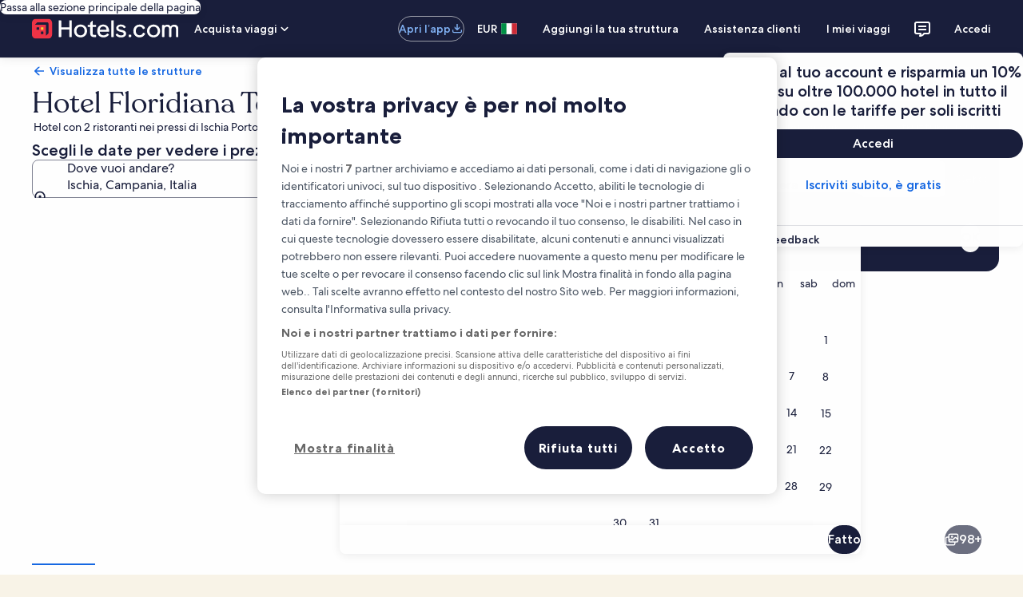

--- FILE ---
content_type: application/javascript
request_url: https://it.hotels.com/D4mjTQ/qMsL/7U/6KIA/zcbawXDs/OQ9bJDVrYhzLGb/fQUZPAE/XR/tGCxYZK0gB
body_size: 174574
content:
(function(){if(typeof Array.prototype.entries!=='function'){Object.defineProperty(Array.prototype,'entries',{value:function(){var index=0;const array=this;return {next:function(){if(index<array.length){return {value:[index,array[index++]],done:false};}else{return {done:true};}},[Symbol.iterator]:function(){return this;}};},writable:true,configurable:true});}}());(function(){Sn();vNJ();gNJ();var j7=function(NL,B7){return NL!=B7;};var PF=function(Xg){return pw["Math"]["floor"](pw["Math"]["random"]()*Xg["length"]);};var HL=function(Ml,dF){return Ml-dF;};var TL=function(W9,Tg){return W9>Tg;};var IM=function(WL,kM){return WL+kM;};var ZM=function(sf,Rm){var EM=pw["Math"]["round"](pw["Math"]["random"]()*(Rm-sf)+sf);return EM;};var GD=function rH(wm,SF){'use strict';var CL=rH;switch(wm){case QA:{var Al=SF[jV];var n8=SF[qd];I7.push(W7);if(tL(Y0(Al,n8))){throw new (pw[jl(typeof jf()[MM(mb)],IM([],[][[]]))?jf()[MM(kF)].apply(null,[VP,tL(tL([])),kF]):jf()[MM(OD)](Cm,QF,IL)])(jf()[MM(ID)](w0,Qb,J9));}I7.pop();}break;case Q:{I7.push(MI);var RP=tL(qd);try{var cb=I7.length;var jm=tL([]);if(pw[hP(typeof S0()[ZS(G7)],IM([],[][[]]))?S0()[ZS(qH)](Ll,Rb,IS):S0()[ZS(x0)](ql,m8,tL(tL(zg)))][YH()[v7(FP)](tL(D9),l9,tL(tL(D9)),U7)]){pw[S0()[ZS(qH)](Ll,Rb,lF)][jl(typeof YH()[v7(tm)],IM([],[][[]]))?YH()[v7(gI)](KD,FY,UI,B9):YH()[v7(FP)](lF,l9,d7,U7)][AL()[Dm(zL)](x8,WH)](S0()[ZS(lH)](OD,gl,YP),S0()[ZS(Kg)](cI,tP,d7));pw[jl(typeof S0()[ZS(BS)],IM([],[][[]]))?S0()[ZS(x0)](Vg,UD,UI):S0()[ZS(qH)](Ll,Rb,Zm)][jl(typeof YH()[v7(rP)],'undefined')?YH()[v7(gI)].call(null,LF,Nl,jS,QP):YH()[v7(FP)].call(null,qH,l9,zf,U7)][jf()[MM(lH)](Yb,zf,q0)](S0()[ZS(lH)].apply(null,[OD,gl,tL(zg)]));RP=tL(tL(qd));}}catch(E7){I7.splice(HL(cb,D9),Infinity,MI);}var hf;return I7.pop(),hf=RP,hf;}break;case lp:{var T9=SF[jV];var D8=SF[qd];I7.push(XF);var kD=D8[AL()[Dm(vS)](fD,wb)];var kg=D8[hP(typeof AL()[Dm(Xf)],IM([],[][[]]))?AL()[Dm(CY)](Ll,bb):AL()[Dm(UD)](pf,bP)];var QD=D8[WD()[w7(xm)].apply(null,[k9,M9,cL,pH,lS,IS])];var Df=D8[C8()[A9(xm)].apply(null,[xD,mM,OD,Db,jb])];var Cl=D8[S0()[ZS(Y9)](q0,kH,El)];var p8=D8[AL()[Dm(xg)].apply(null,[q0,Ul])];var wY=D8[YH()[v7(M9)].apply(null,[vL,xP,Y9,UF])];var JD=D8[S0()[ZS(Fg)].call(null,cD,PY,lF)];var hF;return hF=AL()[Dm(mg)](hg,RL)[jf()[MM(Qm)].apply(null,[nf,ID,AD])](T9)[jf()[MM(Qm)](nf,P7,AD)](kD,hP(typeof YH()[v7(LH)],'undefined')?YH()[v7(UI)](G7,zg,tL(zg),cf):YH()[v7(gI)].call(null,tL(tL(zg)),lP,tL({}),AD))[jf()[MM(Qm)](nf,Qb,AD)](kg,hP(typeof YH()[v7(mL)],IM([],[][[]]))?YH()[v7(UI)].call(null,tL([]),zg,xf,cf):YH()[v7(gI)].call(null,M9,x9,tL([]),hH))[jl(typeof jf()[MM(d7)],IM('',[][[]]))?jf()[MM(kF)].call(null,UL,AP,pL):jf()[MM(Qm)](nf,El,AD)](QD,YH()[v7(UI)](G7,zg,Mf,cf))[jf()[MM(Qm)](nf,ND,AD)](Df,YH()[v7(UI)](Qm,zg,ID,cf))[jf()[MM(Qm)](nf,sH,AD)](Cl,jl(typeof YH()[v7(Mf)],IM('',[][[]]))?YH()[v7(gI)].apply(null,[zK,Gh,El,mr]):YH()[v7(UI)](sI,zg,CD,cf))[jf()[MM(Qm)](nf,SQ,AD)](p8,YH()[v7(UI)](tL({}),zg,vE,cf))[jf()[MM(Qm)](nf,VT,AD)](wY,YH()[v7(UI)](G7,zg,pH,cf))[jf()[MM(Qm)](nf,Q6,AD)](JD,YH()[v7(ND)](rv,OD,fr,DM)),I7.pop(),hF;}break;case RN:{var IB=SF[jV];I7.push(T6);var xE=jl(typeof AL()[Dm(P7)],IM([],[][[]]))?AL()[Dm(UD)](cq,qk):AL()[Dm(mg)].call(null,hg,t7);var GQ=AL()[Dm(mg)](hg,t7);var Z4=jf()[MM(dB)](WX,mg,DX);var F5=[];try{var KQ=I7.length;var Yz=tL({});try{xE=IB[S0()[ZS(xg)](CK,wB,tL(tL([])))];}catch(JX){I7.splice(HL(KQ,D9),Infinity,T6);if(JX[WD()[w7(D9)](Xf,zf,qK,mg,Yv,WB)][S0()[ZS(d4)](Gr,LQ,b6)](Z4)){xE=AL()[Dm(d5)](AR,B0);}}var Ax=pw[YH()[v7(mg)](C6,lH,jb,UB)][Rr()[R4(OD)].apply(null,[E5,Q4,l4,jS])](r1(pw[YH()[v7(mg)](l4,lH,tL(tL({})),UB)][AL()[Dm(mM)].call(null,Lq,SK)](),D4))[S0()[ZS(SB)](b6,gD,xm)]();IB[S0()[ZS(xg)](CK,wB,lF)]=Ax;GQ=hP(IB[S0()[ZS(xg)](CK,wB,SB)],Ax);F5=[B5(D,[Rr()[R4(zg)](bh,Y4,d5,kF),xE]),B5(D,[jl(typeof jf()[MM(dB)],'undefined')?jf()[MM(kF)](cL,QF,zK):jf()[MM(qH)](AE,Mf,U1),hX(GQ,Yw[AL()[Dm(DX)](Nz,jz)]())[hP(typeof S0()[ZS(k9)],IM([],[][[]]))?S0()[ZS(SB)](b6,gD,bh):S0()[ZS(x0)].apply(null,[RK,dK,ql])]()])];var x1;return I7.pop(),x1=F5,x1;}catch(sK){I7.splice(HL(KQ,D9),Infinity,T6);F5=[B5(D,[Rr()[R4(zg)](cI,Y4,d5,kF),xE]),B5(D,[jf()[MM(qH)](AE,ql,U1),GQ])];}var Sk;return I7.pop(),Sk=F5,Sk;}break;case HU:{var hT=SF[jV];I7.push(mB);var WR=jl(typeof AL()[Dm(Fg)],'undefined')?AL()[Dm(UD)](nE,Qq):AL()[Dm(T6)].apply(null,[El,Tm]);var Ez=hP(typeof AL()[Dm(Y9)],IM('',[][[]]))?AL()[Dm(T6)](El,Tm):AL()[Dm(UD)](mT,wK);if(hT[AL()[Dm(JQ)](mb,R7)]){var YQ=hT[jl(typeof AL()[Dm(zK)],IM([],[][[]]))?AL()[Dm(UD)](dk,zL):AL()[Dm(JQ)](mb,R7)][S0()[ZS(sI)](sH,ZG,G7)](jl(typeof jf()[MM(Xf)],IM('',[][[]]))?jf()[MM(kF)](D6,vq,cX):jf()[MM(CD)].apply(null,[EL,Z6,rk]));var Bk=YQ[S0()[ZS(kk)].call(null,U1,fM,Y9)](AL()[Dm(L6)](mT,TV));if(Bk){var hQ=Bk[jf()[MM(Br)](qm,vq,f5)](jf()[MM(xX)](bL,sH,KD));if(hQ){WR=Bk[YH()[v7(sI)](v5,AP,DX,vg)](hQ[S0()[ZS(CD)].apply(null,[d5,GY,lF])]);Ez=Bk[YH()[v7(sI)].call(null,Zm,AP,jQ,vg)](hQ[S0()[ZS(Br)](CY,Kb,tL(D9))]);}}}var l5;return l5=B5(D,[Rr()[R4(bh)](JQ,B6,R1,pH),WR,VQ()[kK(SQ)](qq,x0,jb,B6),Ez]),I7.pop(),l5;}break;case Vs:{I7.push(MX);try{var S1=I7.length;var X0=tL({});var lK=IM(pw[jf()[MM(K0)].call(null,LP,QF,Y9)](pw[S0()[ZS(qH)](Ll,Ec,vL)][hP(typeof AL()[Dm(JQ)],IM('',[][[]]))?AL()[Dm(E5)](jQ,BY):AL()[Dm(UD)](tk,Uh)]),c5(pw[jf()[MM(K0)](LP,K0,Y9)](pw[S0()[ZS(qH)](Ll,Ec,tL(zg))][AL()[Dm(zK)](Qb,FH)]),mq[D9]));lK+=IM(c5(pw[jf()[MM(K0)](LP,Kx,Y9)](pw[S0()[ZS(qH)](Ll,Ec,k9)][jl(typeof AL()[Dm(l4)],IM('',[][[]]))?AL()[Dm(UD)](AK,z4):AL()[Dm(ID)].call(null,gh,L9)]),mq[x0]),c5(pw[jf()[MM(K0)].apply(null,[LP,tL({}),Y9])](pw[S0()[ZS(qH)](Ll,Ec,k9)][jl(typeof S0()[ZS(jQ)],IM('',[][[]]))?S0()[ZS(x0)].apply(null,[br,Nq,mg]):S0()[ZS(mM)].call(null,WB,Uk,mM)]),kF));lK+=IM(c5(pw[jf()[MM(K0)](LP,jb,Y9)](pw[S0()[ZS(qH)](Ll,Ec,vL)][jf()[MM(M9)](Yg,QF,C6)]),HQ),c5(pw[jf()[MM(K0)].call(null,LP,l4,Y9)](pw[S0()[ZS(qH)](Ll,Ec,M9)][jf()[MM(Er)].call(null,jI,l9,OD)]),jS));lK+=IM(c5(pw[jf()[MM(K0)].apply(null,[LP,tL([]),Y9])](pw[jl(typeof S0()[ZS(Kx)],IM('',[][[]]))?S0()[ZS(x0)](Iz,Hq,DX):S0()[ZS(qH)].apply(null,[Ll,Ec,tL(tL(D9))])][AL()[Dm(J9)](lF,HY)]),mq[ND]),c5(pw[jl(typeof jf()[MM(qH)],IM('',[][[]]))?jf()[MM(kF)].apply(null,[Zx,dv,OK]):jf()[MM(K0)](LP,mL,Y9)](pw[S0()[ZS(qH)](Ll,Ec,UI)][YH()[v7(Q6)](YP,El,ID,OL)]),mg));lK+=IM(c5(pw[jf()[MM(K0)](LP,zK,Y9)](pw[S0()[ZS(qH)](Ll,Ec,Nr)][hP(typeof YH()[v7(IS)],IM('',[][[]]))?YH()[v7(lF)](HX,Y9,sI,SY):YH()[v7(gI)].apply(null,[Qb,m8,qv,lQ])]),QF),c5(pw[jf()[MM(K0)](LP,vq,Y9)](pw[S0()[ZS(qH)](Ll,Ec,FP)][VQ()[kK(Mf)](KD,Mf,cI,X4)]),gI));lK+=IM(c5(pw[jf()[MM(K0)].call(null,LP,cx,Y9)](pw[S0()[ZS(qH)].apply(null,[Ll,Ec,sI])][YH()[v7(C6)](xf,mb,rv,Fz)]),xf),c5(pw[jf()[MM(K0)](LP,tL(zg),Y9)](pw[jl(typeof S0()[ZS(Nr)],'undefined')?S0()[ZS(x0)].apply(null,[nQ,EQ,VT]):S0()[ZS(qH)](Ll,Ec,E5)][AL()[Dm(vE)](zL,rl)]),pH));lK+=IM(c5(pw[jf()[MM(K0)](LP,tL(tL(D9)),Y9)](pw[hP(typeof S0()[ZS(lF)],IM('',[][[]]))?S0()[ZS(qH)](Ll,Ec,UD):S0()[ZS(x0)](Db,sI,HX)][YH()[v7(mb)].apply(null,[v5,Qb,l9,RF])]),jh),c5(pw[jf()[MM(K0)].apply(null,[LP,tL([]),Y9])](pw[S0()[ZS(qH)](Ll,Ec,cD)][hP(typeof S0()[ZS(Qm)],'undefined')?S0()[ZS(Zm)].apply(null,[tx,MD,cD]):S0()[ZS(x0)](MR,QF,Q6)]),x0));lK+=IM(c5(pw[hP(typeof jf()[MM(Qr)],IM('',[][[]]))?jf()[MM(K0)](LP,tL(zg),Y9):jf()[MM(kF)](zT,Qr,ND)](pw[S0()[ZS(qH)](Ll,Ec,LF)][hP(typeof YH()[v7(cD)],'undefined')?YH()[v7(jQ)](tL(zg),vB,GB,Um):YH()[v7(gI)](l9,dq,J9,vz)]),AP),c5(pw[jf()[MM(K0)](LP,qv,Y9)](pw[S0()[ZS(qH)].apply(null,[Ll,Ec,vq])][jf()[MM(sH)](kP,jS,C4)]),JQ));lK+=IM(c5(pw[jf()[MM(K0)].apply(null,[LP,Yr,Y9])](pw[hP(typeof S0()[ZS(cx)],'undefined')?S0()[ZS(qH)].call(null,Ll,Ec,tL(zg)):S0()[ZS(x0)](vr,x0,tL({}))][jl(typeof S0()[ZS(ND)],IM([],[][[]]))?S0()[ZS(x0)](Aq,mT,zK):S0()[ZS(BS)].apply(null,[Hv,wH,sI])]),mq[xm]),c5(pw[jf()[MM(K0)](LP,jh,Y9)](pw[S0()[ZS(qH)].apply(null,[Ll,Ec,Xf])][S0()[ZS(ql)].call(null,t4,NB,OD)]),Yw[AL()[Dm(Xf)].call(null,qE,qI)]()));lK+=IM(c5(pw[jf()[MM(K0)].apply(null,[LP,DX,Y9])](pw[S0()[ZS(qH)].call(null,Ll,Ec,mb)][AL()[Dm(Yr)](zk,fL)]),mq[LH]),c5(pw[jl(typeof jf()[MM(mM)],IM('',[][[]]))?jf()[MM(kF)](p4,mg,Mr):jf()[MM(K0)].call(null,LP,U6,Y9)](pw[S0()[ZS(qH)].apply(null,[Ll,Ec,UI])][Rr()[R4(Mf)](WB,X4,Uh,ND)]),Mf));lK+=IM(c5(pw[jf()[MM(K0)].call(null,LP,bh,Y9)](pw[S0()[ZS(qH)](Ll,Ec,tL({}))][YH()[v7(mM)].call(null,O5,CD,VT,RX)]),ND),c5(pw[jl(typeof jf()[MM(zK)],IM([],[][[]]))?jf()[MM(kF)](Jh,dv,xv):jf()[MM(K0)].call(null,LP,tL(D9),Y9)](pw[S0()[ZS(qH)].apply(null,[Ll,Ec,CK])][S0()[ZS(f5)].apply(null,[zf,Zg,LF])]),v5));lK+=IM(c5(pw[jf()[MM(K0)](LP,qH,Y9)](pw[S0()[ZS(qH)](Ll,Ec,m1)][AL()[Dm(Y9)].apply(null,[U1,BB])]),cD),c5(pw[jf()[MM(K0)](LP,J9,Y9)](pw[S0()[ZS(qH)](Ll,Ec,tL(tL(D9)))][AL()[Dm(Fg)](dX,PX)]),xm));lK+=IM(c5(pw[jf()[MM(K0)].call(null,LP,gI,Y9)](pw[S0()[ZS(qH)].call(null,Ll,Ec,tL(D9))][Rr()[R4(ND)](BS,bX,zq,gI)]),LH),c5(pw[jl(typeof jf()[MM(dv)],IM([],[][[]]))?jf()[MM(kF)](E5,bh,gE):jf()[MM(K0)](LP,tL({}),Y9)](pw[S0()[ZS(qH)].apply(null,[Ll,Ec,CK])][YH()[v7(Zm)].call(null,U6,mM,cD,SD)]),SQ));lK+=IM(c5(pw[jf()[MM(K0)](LP,LF,Y9)](pw[hP(typeof S0()[ZS(cx)],IM([],[][[]]))?S0()[ZS(qH)](Ll,Ec,tL(tL(zg))):S0()[ZS(x0)].apply(null,[nX,IL,tL(tL(D9))])][jf()[MM(Kx)].call(null,nM,CD,dv)]),mq[SQ]),c5(pw[jf()[MM(K0)](LP,OD,Y9)](pw[S0()[ZS(qH)].apply(null,[Ll,Ec,jS])][jl(typeof AL()[Dm(GB)],'undefined')?AL()[Dm(UD)](pv,VB):AL()[Dm(LF)](DX,KP)]),mq[Qm]));lK+=IM(c5(pw[jf()[MM(K0)].call(null,LP,sI,Y9)](pw[S0()[ZS(qH)](Ll,Ec,GB)][jf()[MM(G7)](JM,YP,nq)]),CK),c5(pw[jf()[MM(K0)](LP,G7,Y9)](pw[S0()[ZS(qH)](Ll,Ec,mg)][hP(typeof YH()[v7(jh)],IM([],[][[]]))?YH()[v7(BS)](OD,J9,CD,Dk):YH()[v7(gI)].apply(null,[UD,LH,tL(zg),sQ])]),O5));lK+=IM(c5(pw[jf()[MM(K0)](LP,WB,Y9)](pw[S0()[ZS(qH)].call(null,Ll,Ec,cx)][jf()[MM(E5)].apply(null,[mm,tL(tL(zg)),zg])]),l9),c5(pw[jf()[MM(K0)](LP,cD,Y9)](pw[S0()[ZS(qH)](Ll,Ec,tL(zg))][S0()[ZS(vL)].apply(null,[IS,F0,lH])]),rv));lK+=IM(IM(c5(pw[jl(typeof jf()[MM(xf)],'undefined')?jf()[MM(kF)](mb,HX,m5):jf()[MM(K0)](LP,jh,Y9)](pw[AL()[Dm(JQ)](mb,tI)][jl(typeof Rr()[R4(jh)],'undefined')?Rr()[R4(UD)](rP,U6,H5,Ck):Rr()[R4(v5)].call(null,vL,wK,jh,xm)]),mq[bh]),c5(pw[hP(typeof jf()[MM(Qb)],'undefined')?jf()[MM(K0)](LP,tL(D9),Y9):jf()[MM(kF)](fE,tL([]),p6)](pw[S0()[ZS(qH)](Ll,Ec,jb)][YH()[v7(ql)](vE,Wz,tL(tL([])),rm)]),dv)),c5(pw[jf()[MM(K0)](LP,tL({}),Y9)](pw[S0()[ZS(qH)](Ll,Ec,Qm)][jf()[MM(zK)].apply(null,[EN,kF,Iq])]),d7));var B4;return B4=lK[S0()[ZS(SB)].call(null,b6,pm,tL([]))](),I7.pop(),B4;}catch(E1){I7.splice(HL(S1,D9),Infinity,MX);var wh;return wh=AL()[Dm(HQ)].call(null,fB,xl),I7.pop(),wh;}I7.pop();}break;case q2:{var ZT=SF[jV];I7.push(t5);var KR=ZT[S0()[ZS(GB)](sI,b7,CK)][jf()[MM(vS)](AX,v5,hg)];if(KR){var Y5=KR[S0()[ZS(SB)].call(null,b6,NP,D9)]();var Xv;return I7.pop(),Xv=Y5,Xv;}else{var OX;return OX=S0()[ZS(K0)].apply(null,[C4,PK,xf]),I7.pop(),OX;}I7.pop();}break;case D:{var Vr;I7.push(SX);return Vr=tL(tL(pw[S0()[ZS(qH)].apply(null,[Ll,JM,G7])][jf()[MM(vL)].call(null,Bb,OD,M9)])),I7.pop(),Vr;}break;case qd:{var dr=SF[jV];I7.push(RQ);var Sr=S0()[ZS(K0)].call(null,C4,wM,tL(tL(zg)));try{var n5=I7.length;var Pq=tL(qd);if(dr[S0()[ZS(GB)](sI,CS,CK)][VQ()[kK(LH)].call(null,M5,jh,Xf,mB)]){var I6=dr[S0()[ZS(GB)].call(null,sI,CS,CD)][VQ()[kK(LH)].call(null,M5,jh,rv,mB)][S0()[ZS(SB)](b6,v8,zK)]();var sz;return I7.pop(),sz=I6,sz;}else{var EX;return I7.pop(),EX=Sr,EX;}}catch(WQ){I7.splice(HL(n5,D9),Infinity,RQ);var z6;return I7.pop(),z6=Sr,z6;}I7.pop();}break;case qn:{var W0=SF[jV];I7.push(X6);if(hP(typeof pw[S0()[ZS(pH)](Yv,CQ,x0)],jf()[MM(pH)].call(null,wQ,f5,O5))&&j7(W0[pw[S0()[ZS(pH)](Yv,CQ,tL(zg))][WD()[w7(pH)](OD,rv,l1,QF,Tr,UD)]],null)||j7(W0[jf()[MM(l4)].call(null,Sx,rP,ql)],null)){var SR;return SR=pw[S0()[ZS(QF)].apply(null,[xf,t6,QF])][hP(typeof S0()[ZS(dv)],IM('',[][[]]))?S0()[ZS(VT)].apply(null,[v0,Aq,l9]):S0()[ZS(x0)].apply(null,[n6,PK,AP])](W0),I7.pop(),SR;}I7.pop();}break;case P:{I7.push(fr);throw new (pw[jf()[MM(OD)].call(null,L5,K5,IL)])(YH()[v7(xX)](UD,TR,l9,D4));}break;case mC:{var Hr=SF[jV];I7.push(gE);var TQ;return TQ=tL(tL(Hr[S0()[ZS(GB)].apply(null,[sI,S7,kF])]))&&tL(tL(Hr[jl(typeof S0()[ZS(FP)],'undefined')?S0()[ZS(x0)].apply(null,[fB,HQ,AP]):S0()[ZS(GB)](sI,S7,tL({}))][YH()[v7(El)](kF,E5,K5,Uf)]))&&Hr[S0()[ZS(GB)](sI,S7,tL(tL({})))][YH()[v7(El)](D9,E5,qH,Uf)][mq[cD]]&&jl(Hr[S0()[ZS(GB)](sI,S7,jb)][YH()[v7(El)].call(null,zK,E5,C6,Uf)][zg][S0()[ZS(SB)](b6,B8,WB)](),YH()[v7(CD)](lH,Vq,tL(D9),FL))?jf()[MM(zg)](jY,UD,d4):jl(typeof AL()[Dm(dv)],'undefined')?AL()[Dm(UD)].apply(null,[YB,rQ]):AL()[Dm(HQ)](fB,EF),I7.pop(),TQ;}break;case Fs:{var qx=SF[jV];var NE=SF[qd];I7.push(xr);if(ZK(NE,null)||TL(NE,qx[AL()[Dm(QF)].apply(null,[jB,c9])]))NE=qx[AL()[Dm(QF)](jB,c9)];for(var V5=zg,lv=new (pw[S0()[ZS(QF)](xf,cv,f5)])(NE);cr(V5,NE);V5++)lv[V5]=qx[V5];var Wv;return I7.pop(),Wv=lv,Wv;}break;case Cc:{I7.push(s5);var IX=jf()[MM(kk)].call(null,S8,UI,zL);var Ch=WD()[w7(SQ)].apply(null,[YP,vq,YF,Q6,mr,ID]);for(var OR=zg;cr(OR,LT);OR++)IX+=Ch[hP(typeof YH()[v7(qv)],'undefined')?YH()[v7(HQ)](jh,cD,fr,KI):YH()[v7(gI)].call(null,Mf,PE,k9,sE)](pw[YH()[v7(mg)](LF,lH,Nr,fM)][Rr()[R4(OD)](xm,dI,l4,jS)](r1(pw[YH()[v7(mg)](LF,lH,zg,fM)][jl(typeof AL()[Dm(f5)],'undefined')?AL()[Dm(UD)](s4,J1):AL()[Dm(mM)](Lq,j9)](),Ch[jl(typeof AL()[Dm(zg)],'undefined')?AL()[Dm(UD)](lr,dX):AL()[Dm(QF)](jB,Vb)])));var nB;return I7.pop(),nB=IX,nB;}break;case IV:{var kv=SF[jV];var QK=SF[qd];I7.push(ER);if(j7(typeof pw[AL()[Dm(JQ)](mb,tF)][AL()[Dm(HX)].call(null,vq,RV)],jf()[MM(pH)](FI,cI,O5))){pw[AL()[Dm(JQ)].apply(null,[mb,tF])][AL()[Dm(HX)](vq,RV)]=AL()[Dm(mg)](hg,jD)[jf()[MM(Qm)](zD,tL([]),AD)](kv,hP(typeof YH()[v7(l4)],'undefined')?YH()[v7(zf)].call(null,KD,dB,UD,Zb):YH()[v7(gI)].apply(null,[Mf,vQ,fr,SE]))[jf()[MM(Qm)].apply(null,[zD,UI,AD])](QK,C8()[A9(ND)](gh,HX,Nr,MT,pH));}I7.pop();}break;case Ws:{var nR=SF[jV];I7.push(Q5);try{var fk=I7.length;var wr=tL([]);if(jl(nR[S0()[ZS(GB)].apply(null,[sI,sp,cI])][WD()[w7(ND)].call(null,Zm,Xf,VR,gI,zB,mg)],undefined)){var Sz;return Sz=S0()[ZS(K0)].call(null,C4,tQ,UD),I7.pop(),Sz;}if(jl(nR[S0()[ZS(GB)](sI,sp,ID)][WD()[w7(ND)](FP,GB,VR,gI,zB,Kx)],tL(tL(jV)))){var nv;return nv=AL()[Dm(HQ)](fB,Lv),I7.pop(),nv;}var mR;return mR=jl(typeof jf()[MM(M9)],IM('',[][[]]))?jf()[MM(kF)](A1,Xf,wz):jf()[MM(zg)](mP,Qm,d4),I7.pop(),mR;}catch(z0){I7.splice(HL(fk,D9),Infinity,Q5);var UQ;return UQ=AL()[Dm(xq)](M9,hM),I7.pop(),UQ;}I7.pop();}break;}};var c5=function(Dx,N1){return Dx<<N1;};var gr=function(){return ["N[: |\x40G0JKFQ..\x07!","\tA=K","\rP83JS:\"PLV=WEL","F\"","oV:5_S\x3f","P;VP","P+4M","!LAAR#=8","\x40\"\x3fXH$:#\\WA","PQ1W","]O_S","\f0k+;]V ={J\tB&KfHK-","\\!=Mv\x07X0","</8","n\x00t","WI","\x070J;7fs4k]Z\'\\P","R[P8$>\t\x07","\x07<A!;K^","\x07\'!S3T_","<$-","^>,","I=*{]\x07V:","^Z. 4F4W!<PV","U+4M",".\x3f-!MJ .\\]:+KL3","2C\v","7#","0Z","9%9\r<F*","4;4B#WL\x3f\']","\x07S!KnF\\","3\t7F","\\-\'1\bB .VW","$*",")\\L2P9TG]M58\x070e!(pT: \\","\bE&","\\7M","Z","Q;U","/29<","9JT",":M*5K","E\'4PI","M]\n","MM[^+.","l\t\x406|TLQ8","L <PH/JKZ\'","/9Z_\x00\'","\vQ\'4^n4","m5\tugP7^}[Z\"/8\'\x3fJ <V","`Q:*1\bB<;ZN!\vKJ\tG","$\n\'/E\f3KN","TWE","2KPFM","S","/8\n<\f","*% \r-;UVP :X[\r&CG\tZ4(80","#\t\x40+7VN< ","\x07KMMJ/\x3f",">\t00L\'4M{","GZ4\x3f\t\b",">.,&t/1\\v0%","G0IMGL)8",">ITe4jGZL%$3","_M\nYKQ\x40P\"\x074","fl ","=7-P`","5","]W>$*","TWP9","e7KYP","x&\\!KC]P>","+.)#!M=3VT","3Jn>+VM\x07MK_Z","=/JJ=*\\\\5A4M","<G+\"\\^4","\n\x07QCGK#&","eJ;","i#","Z:","\n5ZO6 M","\x40&;Ky7+","<","%T;VV\t\\-\'1F\nuO/)J nX\x00\x40;MKFQ","H","4\x00","u(\x07","\t2\t\x070M","17![]\'t3\\VL\\8","\x3f/","6","\"[I\x40K.0\'Q7\tMU2)\\","Q83Z_\'<<R]g0PQ]M-\x3f4\t","V*9<\v\bQ!7PO","~<;1;4p+.LJ66/MMP","Y%.1","KGNV\x3f\x3f8;\'W!9VV82 ]TG","T\'2","/!\tN+"," 8","tQG:VD]-;\b0\x40o\',\\ \x3f;^[","#\\Z]z\"(2\'","F!I","bhjF>I3)","","c\x00Ijw","O ","]!I","\r","m\b\r\'#L 4\\Y:!W","/2,ZS",";+X\\",":<\\","a,\x07\\g[M#9","Z|y",";JC0\x07M]T!K","T+8JN!+","dq:8.T$-ntw",">KS6<","/ZI","R0iPFK#\x3f$","-(>\x070L#\x3fM_","*)F0k/4]V!`[\tX%MGMl<K4S\"#d","L*\x3fmC\x006","#<V[F&6LVFO#8)4&","ZALL\x3f\"\x3f\x07<Zc\x3fO_\'=","VX6-M","P4","\r/JN>\vKJ\tGMG[y9%>:`/6U","\n\x3fP+6\\T&#f]T9XVL","JN\x40\\)","fGG","","Q:xW]P!*);#L .KU\x3f+K","dq+&","a,%","7/MYKW8R[Z $<","6\fF/(|B :PVa<\\PZ","\'.+\n","(1\n\')M:\x3fKL\x3f","x)%8\n!Q","C","pL^ 1\x070\x3fKI< h\n\x402W","=Z7\\A]\v.34L<\x07","#%>\n6\v","tvF;-\v","f!PLN","#6<OQPKILM$3\n<F<","\x3fO_\'PUAVOLK>\">\'!S!)M",";8\r:N/4Z_","U","P&3_N","NF^(\"3","XFMM)8.","8$)\x07\x073k+;Ii)+","\x3f![","Q","QC[[;*/(:\x40;(K_07","V :M\bV!VLZ","V\";(","V[J)","\x07UWNV\"82K","IYP3ZWZ","Dz","9D/.\\","$*.);0Q!*\\H*","%\fB-\x3fjN\'+","\x40L\r9/\x07",")\x07\fN+","1\\L","Y=-XL","\rPRjP(.",";T","2<^]","0O","9JV`Q(.%)\r","N>+cW\bP","11U\'4\\3< M]\bAu3\\A[F<\x3f4\tu-L*/U_","\b","YW-","\\VVFo$$)\t\b4W","9PN\t","u(\x00gB\fTdQ=+&-","T&-","\b4U/)","VLeV\".","MU6:6\\\\","NPL","j ,XV7nXLP8\x07M]Pl/8\'\x40:/K_P=!WA0X\x40EZl\"34\x40+t3ss!K\\GuVKZl\")4O+vT=cXJT,WV\x40CZ/\x3f.F Wn2XLs/c5L8VN\x07V8./\x07:~fsW\'&V\\H","[)-4\bL>\x3fKN\t","\'WFLM)9o","<Z","JEL","4+[","WLLM\"9",";$/|QHoxt\x3f&\x07iX","R[P!;)","0\\OLQ892%","H>!O]#C0Mn\x40L8.3","$3F<","Q+7VL:\\U",")\v","=\\L","mZ:\">&:J!4|L=:","U5","Q\'"];};var x5=function th(HE,dQ){var vR=th;var jq=QR(new Number(Q),zr);var cR=jq;jq.set(HE);do{switch(cR+HE){case On:{HE+=D;I7.pop();}break;case tA:{YR[hP(typeof S0()[ZS(xf)],'undefined')?S0()[ZS(HQ)](xP,Xx,ID):S0()[ZS(x0)](fz,wv,D9)]=new (pw[jf()[MM(zf)].call(null,vX,xq,YP)])();YR[hP(typeof S0()[ZS(zf)],IM('',[][[]]))?S0()[ZS(HQ)].call(null,xP,Xx,A1):S0()[ZS(x0)].apply(null,[j4,FB,OD])][C8()[A9(D9)](vL,Nr,HQ,dx,G7)]=jf()[MM(K5)](Kr,J9,Qr);HE+=Jn;}break;case TU:{pw[S0()[ZS(qH)](Ll,cv,D9)][S0()[ZS(zf)].call(null,Ar,Ig,CK)]=function(NR){I7.push(Ik);var kR=hP(typeof AL()[Dm(LH)],'undefined')?AL()[Dm(mg)](hg,US):AL()[Dm(UD)].call(null,LK,pz);var rE=hP(typeof WD()[w7(jS)],'undefined')?WD()[w7(jS)](qH,tL(tL(zg)),Tz,lF,IL,pH):WD()[w7(HQ)].apply(null,[l9,mL,tm,dk,RE,HX]);var R6=pw[jl(typeof jf()[MM(AP)],'undefined')?jf()[MM(kF)](tR,G7,cX):jf()[MM(mg)](Gf,tL(tL(D9)),qE)](NR);for(var DQ,gR,g5=zg,bB=rE;R6[YH()[v7(HQ)](xm,cD,DX,OE)](K6(g5,zg))||(bB=YH()[v7(zf)](sI,dB,tm,xH),fQ(g5,mq[D9]));kR+=bB[hP(typeof YH()[v7(SQ)],IM([],[][[]]))?YH()[v7(HQ)].call(null,kF,cD,O5,OE):YH()[v7(gI)](Qr,Qr,HX,gx)](hX(FP,FT(DQ,HL(QF,r1(fQ(g5,D9),QF)))))){gR=R6[WD()[w7(qH)].apply(null,[D9,LF,v6,xf,cX,pH])](g5+=n1(kF,mq[UD]));if(TL(gR,mq[kF])){throw new YR(Rr()[R4(jS)](YP,Bz,TT,Y9));}DQ=K6(c5(DQ,mq[HQ]),gR);}var YK;return I7.pop(),YK=kR,YK;};HE-=Ap;}break;case JV:{return I7.pop(),Wq=Qx[JE],Wq;}break;case Os:{var Z1=j7(pw[S0()[ZS(qH)].apply(null,[Ll,sl,D9])][AL()[Dm(JQ)].call(null,mb,h9)][AL()[Dm(bv)](kF,r8)][Rr()[R4(Qm)](rP,BB,sr,jh)](YH()[v7(gh)].apply(null,[Qm,Ck,QF,O6])),null)?jl(typeof jf()[MM(cI)],'undefined')?jf()[MM(kF)].apply(null,[Av,YP,QE]):jf()[MM(zg)](wg,tL(tL([])),d4):AL()[Dm(HQ)].call(null,fB,N8);var xR=[P4,hK,lh,JT,dT,ZE,Z1];var w6=xR[S0()[ZS(K5)].call(null,vq,pF,f5)](YH()[v7(UI)].call(null,Y9,zg,VT,DI));var K1;return I7.pop(),K1=w6,K1;}break;case lZ:{var YR=function(HR){return B5.apply(this,[TA,arguments]);};I7.push(w0);if(jl(typeof pw[S0()[ZS(zf)](Ar,Ig,M9)],jl(typeof C8()[A9(zg)],IM(AL()[Dm(mg)].apply(null,[hg,jn]),[][[]]))?C8()[A9(kF)](H4,Zm,pE,Ck,qv):C8()[A9(zg)].apply(null,[jx,D9,QF,Gz,b6]))){var W4;return I7.pop(),W4=tL(qd),W4;}HE-=CN;}break;case Sc:{var kQ=dQ[jV];var hE=dQ[qd];I7.push(xQ);HE-=pN;if(hP(typeof pw[AL()[Dm(Mf)].call(null,FY,cg)][S0()[ZS(OD)].apply(null,[mL,dL,ql])],C8()[A9(zg)].call(null,jx,CD,QF,YY,IS))){pw[AL()[Dm(Mf)].call(null,FY,cg)][jf()[MM(xf)](Zb,tL(tL(zg)),bv)](pw[AL()[Dm(Mf)](FY,cg)],hP(typeof S0()[ZS(Mf)],IM([],[][[]]))?S0()[ZS(OD)](mL,dL,Qr):S0()[ZS(x0)](nq,cv,cI),B5(D,[jl(typeof YH()[v7(x0)],IM('',[][[]]))?YH()[v7(gI)](CD,JQ,ND,cq):YH()[v7(AP)](tL(tL(D9)),d5,jS,Qf),function(jr,YE){return B5.apply(this,[Pn,arguments]);},AL()[Dm(SQ)](sH,SL),tL(tL({})),hP(typeof AL()[Dm(zg)],IM('',[][[]]))?AL()[Dm(Qm)].call(null,WT,WY):AL()[Dm(UD)](lR,rk),tL(tL({}))]));}(function(){return th.apply(this,[T2,arguments]);}());I7.pop();}break;case Qw:{var Qx=dQ[jV];HE-=Hd;var JE=dQ[qd];var C5=dQ[mG];I7.push(w4);pw[AL()[Dm(Mf)].call(null,FY,ML)][jf()[MM(xf)](Pg,D9,bv)](Qx,JE,B5(D,[YH()[v7(AP)](cI,d5,Mf,pF),C5,S0()[ZS(xf)].apply(null,[rv,hr,f5]),tL(mq[cD]),AL()[Dm(Qm)].call(null,WT,dI),tL(zg),jl(typeof AL()[Dm(cD)],'undefined')?AL()[Dm(UD)](zR,tq):AL()[Dm(SQ)](sH,f9),tL(mq[cD])]));var Wq;}break;case kn:{var Uv=dQ[jV];I7.push(xv);var xk=B5(D,[AL()[Dm(k9)].call(null,xX,m0),Uv[zg]]);HE-=JC;sT(D9,Uv)&&(xk[hP(typeof AL()[Dm(cx)],IM('',[][[]]))?AL()[Dm(rP)](CK,lP):AL()[Dm(UD)](Hk,tX)]=Uv[Yw[hP(typeof AL()[Dm(A1)],'undefined')?AL()[Dm(DX)].apply(null,[Nz,XE]):AL()[Dm(UD)](pQ,BE)]()]),sT(UD,Uv)&&(xk[YH()[v7(WB)].call(null,M9,AD,CD,J4)]=Uv[UD],xk[jf()[MM(fr)](gq,Zm,rv)]=Uv[kF]),this[YH()[v7(cz)].apply(null,[tL(tL(zg)),CK,zK,gE])][jl(typeof S0()[ZS(cI)],'undefined')?S0()[ZS(x0)].apply(null,[X6,Ux,Er]):S0()[ZS(D9)](jQ,rL,tL(tL([])))](xk);I7.pop();}break;case Tc:{var p5=dQ[jV];I7.push(k1);var Pr=p5[AL()[Dm(Qb)].call(null,qH,XY)]||{};Pr[C8()[A9(QF)](GB,KD,HQ,CQ,C6)]=hP(typeof S0()[ZS(v5)],IM('',[][[]]))?S0()[ZS(A1)](qH,O0,tL({})):S0()[ZS(x0)](Gz,nf,lF),delete Pr[jl(typeof jf()[MM(22)],IM([],[][[]]))?jf()[MM(3)](583,tL(tL(0)),732):jf()[MM(42)](1776,59,21)],p5[AL()[Dm(Qb)].call(null,qH,XY)]=Pr;I7.pop();HE-=Lt;}break;case Pj:{HE-=KC;return I7.pop(),VX=Zz[XT],VX;}break;case xw:{var jk=dQ[jV];var PR=dQ[qd];HE-=YN;var w1=dQ[mG];I7.push(Yr);pw[jl(typeof AL()[Dm(JQ)],'undefined')?AL()[Dm(UD)].call(null,rx,Pk):AL()[Dm(Mf)](FY,xx)][jl(typeof jf()[MM(cx)],'undefined')?jf()[MM(kF)](KT,xq,jS):jf()[MM(xf)].apply(null,[xz,tL(zg),bv])](jk,PR,B5(D,[hP(typeof YH()[v7(k9)],IM('',[][[]]))?YH()[v7(AP)].apply(null,[Er,d5,cz,Uq]):YH()[v7(gI)](kF,x0,mL,tv),w1,S0()[ZS(xf)](rv,Fq,fr),tL(zg),AL()[Dm(Qm)](WT,Tq),tL(zg),AL()[Dm(SQ)].apply(null,[sH,jT]),tL(zg)]));var Sv;return I7.pop(),Sv=jk[PR],Sv;}break;case Fs:{var q1=dQ[jV];HE-=dA;I7.push(xx);var O1=B5(D,[hP(typeof AL()[Dm(QF)],IM([],[][[]]))?AL()[Dm(k9)](xX,pF):AL()[Dm(UD)](PE,Z5),q1[zg]]);sT(D9,q1)&&(O1[AL()[Dm(rP)](CK,D4)]=q1[D9]),sT(UD,q1)&&(O1[YH()[v7(WB)](Nr,AD,tL(tL(D9)),nJ)]=q1[UD],O1[jf()[MM(fr)].call(null,vD,HQ,rv)]=q1[kF]),this[YH()[v7(cz)](mL,CK,vE,hl)][S0()[ZS(D9)](jQ,jM,C6)](O1);I7.pop();}break;case AG:{HE-=JV;var Yk=dQ[jV];I7.push(L4);var r0=Yk[hP(typeof AL()[Dm(xf)],IM([],[][[]]))?AL()[Dm(Qb)].call(null,qH,gH):AL()[Dm(UD)].call(null,vL,kH)]||{};r0[C8()[A9(QF)](GB,rP,HQ,wX,SB)]=S0()[ZS(A1)](qH,YM,C6),delete r0[jl(typeof jf()[MM(79)],'undefined')?jf()[MM(3)](565,4,799):jf()[MM(42)].call(null,1743,75,21)],Yk[jl(typeof AL()[Dm(El)],IM('',[][[]]))?AL()[Dm(UD)](qE,GX):AL()[Dm(Qb)](qH,gH)]=r0;I7.pop();}break;case Rt:{var Zz=dQ[jV];var XT=dQ[qd];var JR=dQ[mG];I7.push(p4);pw[AL()[Dm(Mf)].call(null,FY,BH)][jf()[MM(xf)].apply(null,[lL,m1,bv])](Zz,XT,B5(D,[YH()[v7(AP)](AP,d5,tL(tL(zg)),gF),JR,S0()[ZS(xf)](rv,kx,G7),tL(zg),hP(typeof AL()[Dm(E5)],'undefined')?AL()[Dm(Qm)](WT,OQ):AL()[Dm(UD)](MB,Pz),tL(zg),AL()[Dm(SQ)](sH,d8),tL(mq[cD])]));HE-=rV;var VX;}break;case NG:{var pR=dQ[jV];I7.push(Db);var Pv=B5(D,[AL()[Dm(k9)].apply(null,[xX,Sl]),pR[zg]]);sT(D9,pR)&&(Pv[AL()[Dm(rP)](CK,c1)]=pR[D9]),sT(mq[x0],pR)&&(Pv[YH()[v7(WB)].apply(null,[Nr,AD,U6,Nv])]=pR[mq[x0]],Pv[jf()[MM(fr)](lb,xm,rv)]=pR[kF]),this[hP(typeof YH()[v7(nx)],'undefined')?YH()[v7(cz)](cz,CK,m1,s9):YH()[v7(gI)].apply(null,[tL(D9),Z6,tL(tL(D9)),fE])][S0()[ZS(D9)](jQ,V0,Xf)](Pv);I7.pop();HE-=lG;}break;case Vd:{pw[AL()[Dm(Mf)](FY,MF)][hP(typeof jf()[MM(WB)],IM('',[][[]]))?jf()[MM(xf)](SI,rP,bv):jf()[MM(kF)](qz,Y9,Vk)](Jx,DE,B5(D,[YH()[v7(AP)](gI,d5,tL(D9),rl),gQ,hP(typeof S0()[ZS(cx)],'undefined')?S0()[ZS(xf)].call(null,rv,FR,x0):S0()[ZS(x0)](T5,Pk,cx),tL(zg),jl(typeof AL()[Dm(nx)],IM('',[][[]]))?AL()[Dm(UD)](Fz,sB):AL()[Dm(Qm)](WT,BB),tL(mq[cD]),AL()[Dm(SQ)](sH,rg),tL(zg)]));var pr;HE+=NN;return I7.pop(),pr=Jx[DE],pr;}break;case fs:{HE-=A;var Wx=dQ[jV];I7.push(MX);var WK=Wx[hP(typeof AL()[Dm(U6)],IM([],[][[]]))?AL()[Dm(Qb)](qH,IP):AL()[Dm(UD)].apply(null,[FE,W1])]||{};WK[C8()[A9(QF)].apply(null,[GB,VT,HQ,U5,f5])]=S0()[ZS(A1)](qH,d8,sI),delete WK[hP(typeof jf()[MM(134)],IM([],[][[]]))?jf()[MM(42)](1757,42,21):jf()[MM(3)](346,2,976)],Wx[AL()[Dm(Qb)].apply(null,[qH,IP])]=WK;I7.pop();}break;case q:{var Jx=dQ[jV];var DE=dQ[qd];HE-=Hd;var gQ=dQ[mG];I7.push(lQ);}break;case Qj:{var JB=dQ[jV];I7.push(PY);var pK=B5(D,[AL()[Dm(k9)](xX,KP),JB[zg]]);HE-=tn;sT(D9,JB)&&(pK[AL()[Dm(rP)].apply(null,[CK,HI])]=JB[D9]),sT(UD,JB)&&(pK[jl(typeof YH()[v7(sr)],IM([],[][[]]))?YH()[v7(gI)].call(null,Yr,c4,lH,L5):YH()[v7(WB)](HQ,AD,OD,WI)]=JB[UD],pK[jl(typeof jf()[MM(m1)],IM('',[][[]]))?jf()[MM(kF)].call(null,vK,tL(D9),Hk):jf()[MM(fr)](HY,HQ,rv)]=JB[kF]),this[YH()[v7(cz)](tL(tL(D9)),CK,dv,ZI)][S0()[ZS(D9)].call(null,jQ,GM,tL(D9))](pK);I7.pop();}break;case k2:{HE-=cn;var lk=dQ[jV];I7.push(PQ);var A5=lk[AL()[Dm(Qb)](qH,S5)]||{};A5[C8()[A9(QF)](GB,BS,HQ,H4,v5)]=S0()[ZS(A1)](qH,B6,QF),delete A5[jf()[MM(42)](1236,95,21)],lk[AL()[Dm(Qb)].apply(null,[qH,S5])]=A5;I7.pop();}break;case Ws:{I7.push(g1);var P4=pw[S0()[ZS(qH)](Ll,sl,YP)][AL()[Dm(jv)](AP,sp)]||pw[jl(typeof AL()[Dm(mM)],IM('',[][[]]))?AL()[Dm(UD)](Vg,Hh):AL()[Dm(JQ)](mb,h9)][AL()[Dm(jv)].apply(null,[AP,sp])]?jl(typeof jf()[MM(Gr)],IM([],[][[]]))?jf()[MM(kF)].apply(null,[qq,SB,Mq]):jf()[MM(zg)](wg,M9,d4):AL()[Dm(HQ)](fB,N8);var hK=j7(pw[S0()[ZS(qH)](Ll,sl,Mf)][AL()[Dm(JQ)].call(null,mb,h9)][jl(typeof AL()[Dm(GE)],IM('',[][[]]))?AL()[Dm(UD)](K5,wx):AL()[Dm(bv)].call(null,kF,r8)][Rr()[R4(Qm)](ql,BB,sr,jh)](WD()[w7(ND)].apply(null,[kF,Er,s6,gI,zB,BS])),null)?jf()[MM(zg)](wg,tL(tL({})),d4):AL()[Dm(HQ)](fB,N8);var lh=j7(typeof pw[S0()[ZS(GB)](sI,tb,SB)][WD()[w7(ND)](mb,HX,s6,gI,zB,El)],jf()[MM(pH)](sX,DX,O5))&&pw[S0()[ZS(GB)](sI,tb,BS)][WD()[w7(ND)](Kg,P7,s6,gI,zB,BS)]?hP(typeof jf()[MM(AR)],'undefined')?jf()[MM(zg)](wg,FP,d4):jf()[MM(kF)](Ph,G7,B6):AL()[Dm(HQ)](fB,N8);HE+=xt;var JT=j7(typeof pw[S0()[ZS(qH)](Ll,sl,xm)][WD()[w7(ND)].apply(null,[rv,SQ,s6,gI,zB,UI])],jf()[MM(pH)](sX,zf,O5))?jl(typeof jf()[MM(L1)],'undefined')?jf()[MM(kF)](PB,tL(tL([])),Xq):jf()[MM(zg)](wg,tL(D9),d4):AL()[Dm(HQ)].apply(null,[fB,N8]);var dT=hP(typeof pw[S0()[ZS(qH)].apply(null,[Ll,sl,tL(D9)])][VQ()[kK(YP)](IQ,pH,l9,k6)],jf()[MM(pH)].apply(null,[sX,tL(zg),O5]))||hP(typeof pw[jl(typeof AL()[Dm(tx)],'undefined')?AL()[Dm(UD)].call(null,vz,xg):AL()[Dm(JQ)](mb,h9)][VQ()[kK(YP)](IQ,pH,IS,k6)],jf()[MM(pH)](sX,qv,O5))?jf()[MM(zg)](wg,BS,d4):AL()[Dm(HQ)](fB,N8);var ZE=j7(pw[S0()[ZS(qH)](Ll,sl,v5)][AL()[Dm(JQ)].apply(null,[mb,h9])][jl(typeof AL()[Dm(rP)],IM([],[][[]]))?AL()[Dm(UD)](JQ,IR):AL()[Dm(bv)](kF,r8)][hP(typeof Rr()[R4(gI)],IM(AL()[Dm(mg)](hg,JU),[][[]]))?Rr()[R4(Qm)].call(null,LF,BB,sr,jh):Rr()[R4(UD)](kk,Br,Iv,U4)](jf()[MM(Oq)](mY,vq,Nz)),null)?jl(typeof jf()[MM(bx)],IM([],[][[]]))?jf()[MM(kF)](Cq,tL(tL({})),NQ):jf()[MM(zg)](wg,ql,d4):hP(typeof AL()[Dm(b6)],IM([],[][[]]))?AL()[Dm(HQ)].apply(null,[fB,N8]):AL()[Dm(UD)].apply(null,[Vq,TR]);}break;case vU:{var QB;I7.push(NB);HE-=kA;return QB=[pw[S0()[ZS(GB)].call(null,sI,CP,lF)][VQ()[kK(rP)](mE,xf,jQ,nE)]?pw[jl(typeof S0()[ZS(vq)],IM('',[][[]]))?S0()[ZS(x0)](tm,Vh,tL(tL([]))):S0()[ZS(GB)](sI,CP,Y9)][VQ()[kK(rP)](mE,xf,JQ,nE)]:C8()[A9(DX)](GB,v5,D9,ZQ,qv),pw[jl(typeof S0()[ZS(pT)],'undefined')?S0()[ZS(x0)](Bq,Vz,k9):S0()[ZS(GB)].call(null,sI,CP,IS)][WD()[w7(d7)].call(null,D9,tL(tL(zg)),B6,QF,kr,Kx)]?pw[S0()[ZS(GB)].call(null,sI,CP,Mf)][WD()[w7(d7)].call(null,xf,vE,B6,QF,kr,cz)]:C8()[A9(DX)].call(null,GB,GB,D9,ZQ,SB),pw[S0()[ZS(GB)](sI,CP,f5)][jf()[MM(x6)](OY,K0,GB)]?pw[S0()[ZS(GB)](sI,CP,OD)][jf()[MM(x6)](OY,tL({}),GB)]:C8()[A9(DX)](GB,K0,D9,ZQ,bh),j7(typeof pw[S0()[ZS(GB)].apply(null,[sI,CP,C6])][jl(typeof YH()[v7(Vq)],'undefined')?YH()[v7(gI)].call(null,tL([]),lT,Xf,kr):YH()[v7(El)].apply(null,[jb,E5,rP,dD])],jf()[MM(pH)](DI,QF,O5))?pw[S0()[ZS(GB)].call(null,sI,CP,tL(tL(zg)))][YH()[v7(El)](tL(tL({})),E5,G7,dD)][hP(typeof AL()[Dm(xm)],'undefined')?AL()[Dm(QF)](jB,TD):AL()[Dm(UD)](Q1,mQ)]:CB(D9)],I7.pop(),QB;}break;}}while(cR+HE!=Gs);};var tL=function(Kz){return !Kz;};var pX=function(zz){return ~zz;};var EK=function rq(OT,Mv){var gk=rq;do{switch(OT){case Vj:{return RR;}break;case Tj:{for(var Vx=zg;cr(Vx,FK[AL()[Dm(QF)].apply(null,[jB,LX])]);Vx=IM(Vx,D9)){tT[S0()[ZS(D9)](jQ,PG,OD)](Lz(B1(FK[Vx])));}var HK;return I7.pop(),HK=tT,HK;}break;case bj:{OT-=nd;I7.pop();}break;case Md:{OT=VN;while(cr(bQ,lB.length)){jf()[lB[bQ]]=tL(HL(bQ,kF))?function(){return B5.apply(this,[IN,arguments]);}:function(){var Kk=lB[bQ];return function(kB,fR,Cz){var ZR=GK(kB,tL({}),Cz);jf()[Kk]=function(){return ZR;};return ZR;};}();++bQ;}}break;case pn:{if(cr(Y1,Wr[k4[zg]])){do{VQ()[Wr[Y1]]=tL(HL(Y1,jh))?function(){Lk=[];rq.call(this,EA,[Wr]);return '';}:function(){var J6=Wr[Y1];var PT=VQ()[J6];return function(cQ,sx,d6,T1){if(jl(arguments.length,zg)){return PT;}var DK=Zv.apply(null,[Gs,[cQ,sx,lF,T1]]);VQ()[J6]=function(){return DK;};return DK;};}();++Y1;}while(cr(Y1,Wr[k4[zg]]));}OT-=qc;}break;case sn:{var VE=nk[A4];var Gx=HL(VE.length,D9);OT=dV;if(MK(Gx,zg)){do{var bz=fQ(HL(IM(Gx,GT),I7[HL(I7.length,D9)]),Q0.length);var TX=FQ(VE,Gx);var D5=FQ(Q0,bz);qX+=gK(LA,[hX(K6(pX(TX),pX(D5)),K6(TX,D5))]);Gx--;}while(MK(Gx,zg));}}break;case Z2:{while(MK(fK,zg)){var tB=fQ(HL(IM(fK,mK),I7[HL(I7.length,D9)]),Yx.length);var E4=FQ(lE,fK);var bq=FQ(Yx,tB);ET+=gK(LA,[hX(pX(hX(E4,bq)),K6(E4,bq))]);fK--;}OT+=Zp;}break;case fV:{var W5=IM([],[]);G1=HL(jR,I7[HL(I7.length,D9)]);OT+=IV;}break;case rG:{return rz;}break;case vs:{OT+=pp;while(TL(f6,zg)){if(hP(rX[j5[UD]],pw[j5[D9]])&&MK(rX,Dv[j5[zg]])){if(ZK(Dv,DT)){RR+=gK(LA,[DB]);}return RR;}if(jl(rX[j5[UD]],pw[j5[D9]])){var Tk=wq[Dv[rX[zg]][zg]];var V4=rq(Mw,[Tk,IM(DB,I7[HL(I7.length,D9)]),rX[D9],f6]);RR+=V4;rX=rX[zg];f6-=B5(Gj,[V4]);}else if(jl(Dv[rX][j5[UD]],pw[j5[D9]])){var Tk=wq[Dv[rX][zg]];var V4=rq(Mw,[Tk,IM(DB,I7[HL(I7.length,D9)]),zg,f6]);RR+=V4;f6-=B5(Gj,[V4]);}else{RR+=gK(LA,[DB]);DB+=Dv[rX];--f6;};++rX;}}break;case S2:{while(cr(ME,Gv.length)){var Lr=FQ(Gv,ME);var cT=FQ(GK.zJ,lx++);rz+=gK(LA,[K6(hX(pX(Lr),cT),hX(pX(cT),Lr))]);ME++;}OT-=gG;}break;case kN:{if(cr(BX,UK[lz[zg]])){do{C8()[UK[BX]]=tL(HL(BX,kF))?function(){fh=[];rq.call(this,mC,[UK]);return '';}:function(){var gv=UK[BX];var jK=C8()[gv];return function(Gq,mz,Nk,J5,Lx){if(jl(arguments.length,zg)){return jK;}var kX=rq.call(null,mG,[Gq,pH,Nk,J5,gI]);C8()[gv]=function(){return kX;};return kX;};}();++BX;}while(cr(BX,UK[lz[zg]]));}OT=VN;}break;case w:{OT+=Ww;for(var RB=zg;cr(RB,Fx[AL()[Dm(QF)](jB,VV)]);RB=IM(RB,D9)){var bR=Fx[hP(typeof YH()[v7(UD)],'undefined')?YH()[v7(HQ)].call(null,BS,cD,lH,ph):YH()[v7(gI)](Yr,UL,gI,RX)](RB);var Sq=QT[bR];Nx+=Sq;}}break;case nt:{OT=Md;var lB=Mv[jV];X5(lB[zg]);var bQ=zg;}break;case MZ:{return gK(hA,[ET]);}break;case rA:{OT=S2;var Fr=Mv[jV];var ZX=Mv[qd];var EB=Mv[mG];var rz=IM([],[]);var lx=fQ(HL(Fr,I7[HL(I7.length,D9)]),SQ);var Gv=wE[EB];var ME=zg;}break;case FN:{OT-=GJ;while(TL(Jk,zg)){if(hP(fx[lz[UD]],pw[lz[D9]])&&MK(fx,CE[lz[zg]])){if(ZK(CE,fh)){W5+=gK(LA,[G1]);}return W5;}if(jl(fx[lz[UD]],pw[lz[D9]])){var Jq=Kv[CE[fx[zg]][zg]];var nh=rq(mG,[fx[D9],Jq,Jk,IM(G1,I7[HL(I7.length,D9)]),Yr]);W5+=nh;fx=fx[zg];Jk-=B5(nt,[nh]);}else if(jl(CE[fx][lz[UD]],pw[lz[D9]])){var Jq=Kv[CE[fx][zg]];var nh=rq.call(null,mG,[zg,Jq,Jk,IM(G1,I7[HL(I7.length,D9)]),tL(D9)]);W5+=nh;Jk-=B5(nt,[nh]);}else{W5+=gK(LA,[G1]);G1+=CE[fx];--Jk;};++fx;}}break;case wn:{var nr=Mv[jV];GK=function(TE,Nh,AT){return rq.apply(this,[rA,arguments]);};return X5(nr);}break;case xn:{OT-=H2;for(var fX=zg;cr(fX,rK[AL()[Dm(QF)].call(null,jB,q5)]);fX=IM(fX,D9)){(function(){var hB=rK[fX];var G4=cr(fX,LB);I7.push(Cv);var Mx=G4?AL()[Dm(xf)].apply(null,[px,Hs]):jf()[MM(jS)](rR,tL(tL({})),Or);var rB=G4?pw[AL()[Dm(jh)].call(null,dR,Qp)]:pw[AL()[Dm(pH)](sv,Oc)];var b1=IM(Mx,hB);Yw[b1]=function(){var Eq=rB(pq(hB));Yw[b1]=function(){return Eq;};return Eq;};I7.pop();}());}}break;case fN:{OT-=lc;return W5;}break;case zt:{OT-=dj;var ET=IM([],[]);var lE=Oh[Yq];var fK=HL(lE.length,D9);}break;case lj:{return [K5,CB(mg),CB(kF),HQ,CB(OD),jh,D9,CB(pH),CB(JQ),qH,CB(UD),CB(x0),FP,jS,xf,CB(kF),CB(UD),CB(QF),CB(qH),UD,K5,qH,CB(pH),CB(pH),CB(OD),[HQ],CB(m1),A1,CB(QF),gI,CB(kF),LH,CB(cz),xm,CB(vq),l4,gI,UD,CB(jh),qH,kF,zg,kF,jh,CB(mg),CB(D9),CB(mg),l4,[zg],cD,CB(jS),CB(zf),JQ,BS,CB(Q6),mg,D9,CB(pH),Nr,D9,mg,QF,CB(Mf),CB(gI),CB(zf),x0,CB(xf),pH,CB(UD),CB(LH),zg,CB(jh),CB(jS),kF,CB(QF),UD,jS,CB(A1),bh,CB(HQ),CB(pH),Mf,CB(AP),gI,kF,CB(jS),CB(jh),qH,mg,CB(gI),JQ,CB(jS),CB(UD),CB(QF),JQ,CB(JQ),x0,jh,CB(kF),zg,CB(mg),CB(UD),zf,CB(cI),O5,CB(HQ),kF,QF,CB(mg),AP,zg,CB(Z6),cD,CB(UD),mg,CB(x0),pH,mg,CB(UD),JQ,CB(D9),CB(JQ),YP,CB(D9),Mf,CB(Qb),CB(UD),JQ,CB(v5),v5,CB(JQ),mg,CB(mg),QF,CB(QF),JQ,CB(UD),mg,CB(UD),JQ,CB(Qr),[mg],CB(gI),CB(mg),Mf,CB(D9),CB(JQ),CB(HQ),gI,CB(AP),UD,jS,CB(cz),O5,Mf,CB(Mf),GB,K5,CB(jS),CB(AP),CB(Qb),CB(mg),Zm,CB(jS),QF,kF,CB(mg),CB(D9),CB(cz),CB(Qm),cx,ND,CB(kF),CB(mM),ID,D9,CB(UD),CB(gI),jS,CB(mg),CB(BS),J9,CB(jS),CB(Kx),C6,kF,CB(mM),mM,gI,CB(pH),jh,CB(pH),D9,CB(D9),CB(jQ),mb,jh,CB(D9),qH,CB(Mf),QF,jS,jS,CB(ID),mb,jS,CB(mg),zf,CB(zf),UD,zf,CB(JQ),x0,D9,CB(ID),Kx,qH,CB(D9),CB(D9),CB(xf),CB(jS),D9,CB(mM),Kx,CB(gI),CB(Zm),J9,CB(jh),CB(kF),CB(mM),cI,v5,Mf,CB(pH),jS,CB(UI),CB(zf),zK,CB(zf),x0,CB(mg),CB(UD),CB(k9),fr,CB(pH),AP,CB(QF),[D9],CB(D9),CB(pH),x0,CB(jh),CB(A1),[mg],gI,kF,HQ,CB(AP),CB(D9),CB(D9),CB(QF),AP,zg,CB(K5),qH,CB(UD),cD,kF,xf,CB(zf),x0,CB(qH),CB(kF),CB(UD),D9,jh,CB(J9),Nr,CK,gI,CB(AP),CB(Qb),CK,A1,QF,CB(jh),QF,kF,xm,ND,CB(AP),gI,qH,CB(x0),mg,kF,CB(AP),kF,CB(zf),[HQ],CB(x0),Qr,AP,CB(jh),CB(b6),CB(mb),zg,kF,CB(gI),v5,CB(v5),CB(CK),WB,CB(x0),D9,xf,CB(mg),CB(D9),mg,[zg],CB(SB),tm,CB(gI),zg,CB(jb),bh,CB(AP),CB(UD),JQ,CB(x0),JQ,BS,CB(lF),QF,pH,CB(UD),CB(cI),cx,CB(D9),CB(jS),CB(UD),CB(jh),Mf,CB(pH),qH,CB(D9),CB(C6),HQ,CB(jS),CB(pH),x0,D9,CB(kF),Mf,CB(AP),cD,CB(K5),AP,CB(HQ),CB(UD),CB(HQ),jh,CB(QF),zg,LH,CB(K5),CB(kF),UD,AP,CB(gI),x0,CB(zf),x0,CB(Mf),qH,zf,CB(v5),pH,gI,CB(ND),Mf,CB(JQ),D9,CB(SQ),cD,CB(v5),gI,jS,CB(mb),Z6,Mf,gI,CB(xf),D9,x0,CB(x0),x0,AP,D9,CB(pH),HQ,CB(jh),Mf,CB(JQ),gI,CB(kF),CB(HQ),gI,qH,CB(O5),K5,CB(jS),OD,CB(jh),f5,xf,CB(ID),sH,D9,jS,CB(J9),f5,pH,CB(JQ),x0,CB(zf),D9,xf,CB(mg),CB(UD),JQ,CB(tm),l4,[zg],CB(D9),CB(fr),k9,CB(m1),Mf,jh,CB(QF),CB(K5),CB(kF),CB(bh),jS,xf,JQ,gI,CB(xf),pH,kF,UI,CB(rP),gI,gI,CB(QF),jh,CB(UD),kF,CB(JQ),zf,CB(x0),CB(vq),cz,CB(UD),CB(jS),CB(jS),UD,D9,A1];}break;case BU:{var S4;return I7.pop(),S4=Nx,S4;}break;case lp:{OT+=GA;wq=[[CB(mg),QF,CB(QF),gI,qH],[CB(QF),gI,qH],[],[],[OD,JQ,CB(gI),mg,HQ],[],[],[Qr,zg,CB(UD)]];}break;case dV:{OT-=GC;return gK(wG,[qX]);}break;case Mw:{var Dv=Mv[jV];var kz=Mv[qd];var rX=Mv[mG];var f6=Mv[Jw];if(jl(typeof Dv,j5[kF])){Dv=DT;}var RR=IM([],[]);OT-=HU;DB=HL(kz,I7[HL(I7.length,D9)]);}break;case hA:{var Fx=Mv[jV];var QT=Mv[qd];I7.push(CQ);var Nx=AL()[Dm(mg)].call(null,hg,bZ);OT+=MG;}break;case sC:{I7.push(XB);OT+=mJ;var Ek={'\x32':AL()[Dm(zg)](Br,Hn),'\x35':jl(typeof AL()[Dm(UD)],IM('',[][[]]))?AL()[Dm(UD)](Ar,A1):AL()[Dm(D9)].apply(null,[l9,Y2]),'\x36':YH()[v7(zg)].call(null,Yr,Wk,Xf,nz),'\x43':jf()[MM(zg)](Ec,Yr,d4),'\x4b':jl(typeof jf()[MM(UD)],IM('',[][[]]))?jf()[MM(kF)](TR,tL(tL({})),r5):jf()[MM(D9)](CU,tL(tL([])),t4),'\x4d':AL()[Dm(HQ)].call(null,fB,FX),'\x5a':YH()[v7(D9)].apply(null,[Er,Ev,E5,F6]),'\x6e':S0()[ZS(zg)](rT,qs,b6),'\x71':jl(typeof AL()[Dm(zg)],IM('',[][[]]))?AL()[Dm(UD)](RT,qq):AL()[Dm(jS)](Fq,kj),'\x73':jf()[MM(HQ)](l2,OD,k9),'\x76':AL()[Dm(qH)].call(null,cz,Qn)};var Hz;return Hz=function(n4){return rq(hA,[n4,Ek]);},I7.pop(),Hz;}break;case zc:{for(var HB=zg;cr(HB,Ov[F1[zg]]);++HB){WD()[Ov[HB]]=tL(HL(HB,HQ))?function(){fv=[];rq.call(this,r2,[Ov]);return '';}:function(){var Ir=Ov[HB];var IK=WD()[Ir];return function(Kq,T4,bE,xK,P6,KE){if(jl(arguments.length,zg)){return IK;}var dE=gK.call(null,tN,[m1,tL([]),bE,xK,P6,G7]);WD()[Ir]=function(){return dE;};return dE;};}();}OT-=Us;}break;case Q:{var rK=Mv[jV];var LB=Mv[qd];var pq=rq(sC,[]);I7.push(kE);OT=xn;}break;case mG:{var fx=Mv[jV];var CE=Mv[qd];var Jk=Mv[mG];var jR=Mv[Jw];var p1=Mv[tZ];OT+=Vj;if(jl(typeof CE,lz[kF])){CE=fh;}}break;case Gd:{var FK=Mv[jV];var j1=Mv[qd];var tT=[];I7.push(k0);var B1=rq(sC,[]);OT+=Vn;var Lz=j1?pw[AL()[Dm(pH)].call(null,sv,KB)]:pw[AL()[Dm(jh)].apply(null,[dR,G])];}break;case T2:{OT+=OC;var fq=Mv[jV];var Yq=Mv[qd];var I4=Mv[mG];var mK=Mv[Jw];var Yx=Oh[rP];}break;case mC:{OT=kN;var UK=Mv[jV];var BX=zg;}break;case r2:{var Ov=Mv[jV];OT=zc;}break;case QA:{var A4=Mv[jV];OT=sn;var GT=Mv[qd];var Q0=nk[l4];var qX=IM([],[]);}break;case EA:{var Wr=Mv[jV];var Y1=zg;OT=pn;}break;}}while(OT!=VN);};var ZK=function(Gk,QX){return Gk==QX;};var Yw;var z5=function(bk){return pw["unescape"](pw["encodeURIComponent"](bk));};var IT=function(GR){var mv=0;for(var HT=0;HT<GR["length"];HT++){mv=mv+GR["charCodeAt"](HT);}return mv;};var Rv=function(QQ,lX){return QQ>>>lX|QQ<<32-lX;};var mh=function(){return ["C1)Y]W:","CGzJ\\\by6T\r\\a-$:QZH","YI","YEAF\vY\x07Z\rCW&\"","^EN_C >Z\r\x40[=;\bYML","Db\\d","ZB\\QOVZ\t","R\r&","}","EV-R>[\rZ\x401)Y]HjRXcFG(B","_4[\raP\"","BV;","CL]\v2Q\x00Z","IWAY\x07\bUGB<","ZI\bs\\YFY\x00V\x00.B\x07^T  /bu\x40\bJQu","","M","Q","JEJIaGJ","\x00>DGQ-#JRH","O\\/","[\rC]:/","THDRN","T\rr>[\r\x40F;5lXJ%MPO","CA\\RDCa_8.e",";38lP\x40CH^","BZRCAV_5Q\rJ","5>]XY","ZLOUfMP","G)B","","KJY"," YJY*\\OkWG\t\tX\x00/b;","E\n^7S","%96qWC^nIPVn","^\t\fDYKv)\"-","5#WRD","MOT_","-[MDIxFG^C","CjmtOh|!tG$04[#ND~plRx_u","fQyTVk\b\rLa4e~QoQKOCLDOKl","ZUX","","\x3f\"^","lF\vR","O\x40#","JE","E(YXW,<LPB_","^\x00EM","C\bBG\\/-_","kTHDRN","T4]Kw&7.T\\I","OA<-U\\","ZOVv\nZ5B*W{,","N\x00","GB","-LML\bDx\\G]","ZL\x07\x40XNqV\nY.[","^NAl\x07X\"+Y\t]\\.7{IK\bvqGAU\n&v)W","(R\r","&o","\fIIbKT<Y\x07)YWd):9]J",">8LI","+7m)","Ayc}","frO[XHFARE\x40Q\r.)[LY^","|OEOZ","\\VNAXDV","&h2Q\x00Z_)$)","D\r_G!$)\\","=[","(BG\\/\x3f*A","\\K\x40^2B}F)\")","YTOIS^__\x07vE\r\x40A\'$","1)LpYA","G)B","ed","73",")_OP$3","\x00,E","KD","4V\n","Q[\x07\vR\fYEW:\"TPCiOXMA","+R7fOK-$dLTKk\nnZt5X\rMFe\"Y[AHzNFT~{[*\x3f8","%`\x07","\x3f\"K\\_~XZNRZ5B<KJ<","PBW","\"WWH","~]","","WW^^HIV\\","KG","MD","","rZ<\rr","$9+QW","}wl","[_MV","WV7B","T5P\\_","J","G\x00{8","U[[","\"KML\x07\x40iXKTE","Z^/SK_-\">A","i&78QOHKORNGnF","Ag","sbFC\x40.V\x072D)BW:\"","\x008^\rJG$3[KDXoON\\\x07","OCPOVAv#XB[/>8","M","A-8\x3fWKi\nX\\","_J]","oKtDV","_JXV","}lU)_K\x40\t/PK","_\\Y\x3fEPOX\\\bx=E\rZ","V\\_:X\vK^","X","x+","L^=38WVY","","[","KRC\n\x00q5U","\nF(5WGD-v/W]H6\f\x40","\fOK","\\HHNZ","J","KF\x07!\"hKBIO^[w\nT2FA\x40;","XR_A[\rV/","b\\\\KT\x07\rX","|RCLG\vr>X","4XKQ<","V)CZ","\nG2B","s&D\n5U!ZW:78WK","7qE-4(JP[^b_LDG>R","ES","N\x07","t5X\x07Z+9\"N\\_\fHDFV\x00Y\x3f\x07\\&# TY\fRHHV\r",":R","Q 3/Sp]TMLR\n\n","UPHM_","ORDDZ\fE9Z\r","D\r]B\'8\x3f]","yKVV2ZYCS<","C]2 YK\x40","4y05","UV[","CHXdC^","K\\/\"$","\x00S","n^RGG6=qS\r_\rYW:","","__RFTV",".ZgV","-.8JXNm_II{E\x079S\tZf!;)KML\\","MS&5)TXO\x07I","","%^M","XN\bIQOPRXX\vBG,\x3f\"_~_\nZT^[","z=i\x40%c","CA74lVX\bDmEK]\n","GP:78]","F\tIW*:9J","\x07","&bv","NF","Y>D\r\\","}ay*~xk","\\F<","T\'$!gJX\tAT^","K_\' )","G\t\ra7","+","[UDBIbGZC",":X\fA_","g\';h:","IA\nX[EP^0E\x002Y","C\x40Q","9KXJ","Ph\x3fY9^])%\"^X]\\[Ix\vQfA_!%)","[QH\bGn^MC6\vX\x074U\x07B","U-\"YMY^D","EOF-","S8CK\\<#\\\\","\x07P","KF$#LVY\\XeD","WYPUW","U:\x40\r","XGBD\x07S\fGS35k\x40^IPkAP\nD","D","R_VV.^/^","\\\\A","^HIEPRb\x3fWKA","^\x00","Z_MIOmQ\fT\x07d$","\nn","MQ","aP\"3/L","KF\x07!\"hKBIO^[w\nT2FA\x40","89U[HoR_LG","\x07]Q8#","&h>T\f\\[>3>gJNEM^}UT\x072Y","=\ryxl\\|\rpP\'8[oj\tkoI_mVRAr\'<hQ+zt\x3fb\b_mu{iW\';\x075g)Js$f\rph~mf]78S1)fc2\rz\tl#}|NcKV8\"\rR)l\ney]l1|bsb8uCn9oV\tg|yq|(H|hpU(vxXoz(y{)dlkFr0Iv;\na\fopxixHH\rkjb#v1krs,\bxe:yYk`\'1f2\x3fw&s\x00\x07\\xo[n{cW\'/\x072g#Js\nf\rVhlmc{7/S2*\x40c\t2\rL\tl#}lNcqV<o\"R*t\tv]l)|rsr8[C~9gV\t||q|*IUNr.(dtXlj(y\x00*dlhFr$Iv;\nw\fl`xivI*n\rnjb\'v=kw y,\bze:mYkV\'1f;\x3fw*w\x00\x07\r\\x[mu{eW\';\x0725g)Jpf\rphymgk78S27)fc2\rz\ti3}|OJWV8\"R)l\ty]l-|bs{8uC~9oV\n|yq|/H|hq>(vpXoz(y{(tlkFrSIv;\ne\fopxixI)b\rkjb#v1kps,$\bxe:|Yk` !f2\x3fwYs\x00\x07\x00\\xo[oS{cV\x072g!Js\nf`hlnsc{76S2-vc\t2\r\t\tl#}uNcqV:o\"R*d\tm]l)|bsr8qC~9V\t|{W|*H|^r.(ttXo(zc*dloFr$Is;\nw\fo\vxioI*n\rhLb\'_kw At1\r{m\\I|lVp(SBkl)os\n&|yY)sPF_\x078v2g)y\'\njl|kFr$f:[%xy-\rz\tl.KvHIQ\tv1mt=gs\t;(Y\nJ(}|kcw>)d\'A)mW\f)ys`3m|`nP(Mv#U)o_f_{n*mwytk78fu2]\r\\IO~QOg\n\v\fP7cw9op1\r{\\i\'I|`cr\'8|bs!os$:\bp{Z\b}oSsr\'8t\x00g*iY\rV^T\rBNkcr\':\\&w)E\v\x07\x07+yzH/g\vkwz\'8\\\x07,l\tyx\x40%M`\';T2Z2f/yxg\'OIcq\v[6RXO~\'_xn=G^Tr\'8v2yQd\rr{y|{Er%*1w)dea#zhJ*olV\'3v2w%T\v\r\ryUA/}Zkab3O2)o_f_xn=GXcWR89w)o|\n2\rzzl*f~NCQ8v2wgQ1\r{oF\rb|Zcr\'8{%\nQ)mk{\x07/p|h\bG|kcrQ\x3ft2|8z\\_xk:twS{k\r!v2\x3fF\vt15!~\fX\fhksr$v6w)aU1\r{c|okr$,q\n8[.t\x3fYac)OS`JVv\\s)og$a\ryxl*\x40ysT\':`&U kw+\t\rl*e|kcr \x3f\x402S~W\t","\x3f\b\b",">E+","z=","UWB<9","KH\fERD",">7 M\\b\r","HOl","t","ZH\x40","P\\S","K\x40%\x3f\x3fKPB","HXFVR<","\rR\v/OD)%/JP]","R","tBEQFC\"Q.Zb$#+PC","!","UK\\r","wBE[CARX","C+D_<$DY,\b\ry(=I7"," )N","MGG.V/T\rOF\x3f!]JY\nAM","<YK^jQECG","D\x07:D","K\r\x40","\t","=8\'VVZ","E\v\\W-8","FVSd!m]%&#V\\C","NOVzZ","\nFiSRV","W\nG:O","A\rLu\"^V","hXXX"];};var B5=function N4(sq,H6){var VK=N4;for(sq;sq!=lG;sq){switch(sq){case qp:{sq+=gw;M1();F1=wT();BK();NT();UT();I7=nT();}break;case XU:{sq=lG;I7.pop();}break;case Ej:{G6=function(Y6){return N4.apply(this,[Z2,arguments]);}([function(kQ,hE){return x5.apply(this,[Vs,arguments]);},function(g4,pB,C1){'use strict';return hq.apply(this,[qd,arguments]);}]);sq=XU;}break;case dj:{sq=Ej;(function(rK,LB){return EK.apply(this,[Q,arguments]);}(['vss2sqMMMMMM','vsnZ2','5255vMnqMMMMMM','K656vv2','sC6','2vMM','KMZv','5','CC','Cs','C','M','Cn','K','CM','2MMM','CMMMM','ZZ','ZZZZZZ','2','6','5K6','C6','n','Z56','s','Z','2vMMMMM'],CK));mq=EK(Gd,[['KMZsqMMMMMM','C','K','6ssqMMMMMM','5','K6ZKZvn6ZsqMMMMMM','K656vv2','vss2sqMMMMMM','vsnZ2','5255vMnqMMMMMM','5555555','2','n52CnC2','6','CM6K','6MK5','5CZ6','Cv25K','26nv5','s','v','Z','M','Cv','C5','6v','6n','26','CM','CsM','ZM','6M','K6ZKZvn6Zv','CMMC','KZZZ','6ZZZ','CMMMM','ZZ','KZZ','5v6','6MMM','CZ','6MCv','nv','6sM','Cq5C','Cs','5ns','CMMM','2vMMMMM','6666','6CZ','6CvMMMMM','6MM','CCC'],tL({})]);zG=function hgvgVgpZnX(){function BB(C7,Fh){var Vr={C7:C7,dT:Fh,xA:0,Tp:0,YV:xX};while(!Vr.YV());return Vr["dT"]>>>0;}function Bx(){return jd()+vn("\x33\x34\x66\x62\x63\x33\x62")+3;}N3();function An(){this["dT"]=(this["dT"]&0xffff)*0x85ebca6b+(((this["dT"]>>>16)*0x85ebca6b&0xffff)<<16)&0xffffffff;this.YV=Bl;}TT();Pn();function HS(){return cD.apply(this,[Nb,arguments]);}function MS(Kc,dG){return Kc>>dG;}function vn(a){return a.length;}function GZ(QS,b){var HL=GZ;switch(QS){case vZ:{var sz=b[mg];sz[sz[lL](OG)]=function(){this[lP].push(this[M1]());};GZ(qw,[sz]);}break;case EC:{var h3=b[mg];h3[h3[lL](BS)]=function(){this[lP].push(XU(this[NC](),this[NC]()));};GZ(vZ,[h3]);}break;case Mc:{var Y1=b[mg];Y1[Y1[lL](kP)]=function(){this[lP].push(O1(this[NC](),this[NC]()));};GZ(FU,[Y1]);}break;case qw:{var Bw=b[mg];Bw[Bw[lL](E1)]=function(){var GG=this[M1]();var Yg=this[lP].pop();var Mv=this[lP].pop();var xS=this[lP].pop();var w=this[pP][DD._];this[cZ](DD._,Yg);try{this[bL]();}catch(hR){this[lP].push(this[NR](hR));this[cZ](DD._,Mv);this[bL]();}finally{this[cZ](DD._,xS);this[bL]();this[cZ](DD._,w);}};ND(Pg,[Bw]);}break;case Gw:{var Vv=b[mg];Vv[Vv[lL](g3)]=function(){this[lP].push(t(this[NC](),this[NC]()));};GZ(vv,[Vv]);}break;case FU:{var ZS=b[mg];ZS[ZS[lL](Rz)]=function(){this[lP].push(this[NR](undefined));};GZ(mP,[ZS]);}break;case j:{var ng=b[mg];ng[ng[lL](LD)]=function(){this[lP].push(MS(this[NC](),this[NC]()));};GZ(Mc,[ng]);}break;case vv:{var sw=b[mg];sw[sw[lL](cZ)]=function(){var Ub=this[M1]();var Dv=sw[IG]();if(this[NC](Ub)){this[cZ](DD._,Dv);}};GZ(RU,[sw]);}break;case mP:{var Sb=b[mg];Sb[Sb[lL](sL)]=function(){this[cZ](DD._,this[IG]());};GZ(Gw,[Sb]);}break;case RU:{var D=b[mg];D[D[lL](bC)]=function(){var JP=[];var Xz=this[M1]();while(Xz--){switch(this[lP].pop()){case lS:JP.push(this[NC]());break;case Og:var DL=this[NC]();for(var Nc of DL){JP.push(Nc);}break;}}this[lP].push(this[vC](JP));};GZ(EC,[D]);}break;}}function KL(){return ["k","E","^-7IB","","H","+\x07k{jo=","O>z5lfC5K2U\\w{1TMyTJ]*FgYIqxk"];}function Rc(){return DS.apply(this,[j3,arguments]);}function NS(){return GZ.apply(this,[vZ,arguments]);}function jw(){var W={};jw=function(){return W;};return W;}function Ww(jg,Lz){return jg%Lz;}function YC(AC){return Qz()[AC];}function HT(a,b,c){return a.substr(b,c);}function Xb(){return ND.apply(this,[Mc,arguments]);}function XZ(fb,nc){return fb>>>nc;}var q;function Ng(){return d1.apply(this,[UC,arguments]);}function gX(){return BB(ZT(),488967);}function Cw(){return d1.apply(this,[mc,arguments]);}function SU(){return CR.apply(this,[N1,arguments]);}function WV(){this["dT"]^=this["ml"];this.YV=EB;}var Q;function jd(){return CV(YG()[YC(Og)]+'',"0x"+"\x33\x34\x66\x62\x63\x33\x62");}var Tw;function Ch(){return CV(YG()[YC(Og)]+'',";",jd());}function Wz(){return CR.apply(this,[jS,arguments]);}function rC(mD,SR){return mD<<SR;}var bR;function rL(){return ["(","oZE5\n1K ","kK8)1`3y/*JWaalR"];}function ZT(){return EK()+Mh()+typeof Hz[YG()[YC(Og)].name];}function XS(Cz,M){return Cz/M;}function hb(){return CR.apply(this,[KZ,arguments]);}function hm(){return HT(YG()[YC(Og)]+'',Bx(),Ch()-Bx());}var vw;function kw(){return GR.apply(this,[B,arguments]);}return GR.call(this,ww);var Cb;function gv(){return ND.apply(this,[Pg,arguments]);}function Pn(){pv=mg+qL*TD+Iw*TD*TD+Sz*TD*TD*TD+Gw*TD*TD*TD*TD,Kg=Gw+Gw*TD,tL=Sz+TD,s1=Gw+Iw*TD+Gw*TD*TD+Gw*TD*TD*TD+Sz*TD*TD*TD*TD,E3=Iw+qw*TD,Pb=qL+Iw*TD,B=Mz+qw*TD,DR=qw+Iw*TD,vv=x+TD,mc=x+qL*TD,mP=qL+qL*TD,N1=x+Gw*TD,Kz=qL+Sz*TD,x3=lb+qL*TD,jS=Iw+Gw*TD,nR=Iw+qL*TD,fR=W3+Iw*TD,FU=x+Sz*TD,EC=Sz+qw*TD,hP=Sz+W3*TD+qL*TD*TD+Gw*TD*TD*TD+Gw*TD*TD*TD*TD,RU=qw+qw*TD,Pg=Mz+qL*TD,Xw=mg+Gw*TD,wD=lb+Gw*TD,ww=x+qw*TD,KZ=qw+qL*TD,p1=mg+qw*TD,tP=Sz+Gw*TD,CU=qL+TD,R=Mz+TD,vU=qw+Gw*TD,Uv=W3+qL*TD,Nb=lb+TD,WG=mg+Iw*TD,WC=Gw+qw*TD,xL=qw+qL*TD+mg*TD*TD+TD*TD*TD,j3=Gw+qL*TD,dZ=Iw+TD,UC=qL+qw*TD,j=Mz+Gw*TD,lU=Gw+TD,fG=Sz+Iw*TD+Gw*TD*TD+Gw*TD*TD*TD+Sz*TD*TD*TD*TD,cw=x+Iw*TD,Mc=W3+TD,YU=mg+qL*TD,vZ=qL+Gw*TD;}var lv;function T1(){return GZ.apply(this,[FU,arguments]);}function s3(){return d1.apply(this,[tP,arguments]);}function t(k3,bS){return k3===bS;}function d(){return d1.apply(this,[RU,arguments]);}var mz;function c3(EZ){this[lP]=Object.assign(this[lP],EZ);}var RD;function Mh(){return HT(YG()[YC(Og)]+'',Ch()+1);}function Bl(){this["dT"]^=this["dT"]>>>13;this.YV=Sk;}function LC(hg,NL){return hg!=NL;}function cD(qv,Oz){var KC=cD;switch(qv){case Mz:{var H1=Oz[mg];H1[H1[lL](VL)]=function(){this[lP].push(Ww(this[NC](),this[NC]()));};d1(RU,[H1]);}break;case ww:{var kb=Oz[mg];kb[kb[lL](PL)]=function(){var rG=this[M1]();var zD=this[M1]();var jR=this[M1]();var Z=this[NC]();var H3=[];for(var Nv=lS;U3(Nv,jR);++Nv){switch(this[lP].pop()){case lS:H3.push(this[NC]());break;case Og:var TR=this[NC]();for(var dP of TR.reverse()){H3.push(dP);}break;default:throw new Error(qC()[Kw(kG)](h,cL));}}var B3=Z.apply(this[Ug].l,H3.reverse());rG&&this[lP].push(this[NR](B3));};cD(Mz,[kb]);}break;case Mc:{var kc=Oz[mg];cD(ww,[kc]);}break;case WC:{var z1=Oz[mg];var gc=Oz[x];z1[lL]=function(vG){return Ww(ES(vG,gc),Uz);};cD(Mc,[z1]);}break;case p1:{var TG=Oz[mg];TG[bL]=function(){var qz=this[M1]();while(LC(qz,DD.I)){this[qz](this);qz=this[M1]();}};}break;case mg:{var TU=Oz[mg];TU[pc]=function(zZ,rz){return {get l(){return zZ[rz];},set l(Pc){zZ[rz]=Pc;}};};cD(p1,[TU]);}break;case WG:{var v1=Oz[mg];v1[NR]=function(qD){return {get l(){return qD;},set l(Hc){qD=Hc;}};};cD(mg,[v1]);}break;case Nb:{var Lb=Oz[mg];Lb[vC]=function(Zg){return {get l(){return Zg;},set l(Iv){Zg=Iv;}};};cD(WG,[Lb]);}break;case x3:{var zz=Oz[mg];zz[r1]=function(){var lZ=O1(rC(this[M1](),jv),this[M1]());var gU=jw()[zv(Ug)].apply(null,[Bz,Rw,GC,A]);for(var Rg=lS;U3(Rg,lZ);Rg++){gU+=String.fromCharCode(this[M1]());}return gU;};cD(Nb,[zz]);}break;case mP:{var OD=Oz[mg];OD[IG]=function(){var qP=O1(O1(O1(rC(this[M1](),l1),rC(this[M1](),k)),rC(this[M1](),jv)),this[M1]());return qP;};cD(x3,[OD]);}break;}}function CP(){return GZ.apply(this,[Gw,arguments]);}function O(){return GR.apply(this,[cw,arguments]);}function ET(){this["ml"]=(this["ml"]&0xffff)*0x1b873593+(((this["ml"]>>>16)*0x1b873593&0xffff)<<16)&0xffffffff;this.YV=WV;}function Cg(JZ,J){var bc=Cg;switch(JZ){case TD:{var Eg=J[mg];G3(Eg[lS]);for(var rP=lS;U3(rP,Eg.length);++rP){YG()[Eg[rP]]=function(){var jP=Eg[rP];return function(nP,mb){var Yz=kz.call(null,nP,mb);YG()[jP]=function(){return Yz;};return Yz;};}();}}break;case N1:{var KU=J[mg];mz(KU[lS]);var LZ=lS;while(U3(LZ,KU.length)){J3()[KU[LZ]]=function(){var Y=KU[LZ];return function(rg,rw,zb){var WS=WR.apply(null,[rg,rw,xz]);J3()[Y]=function(){return WS;};return WS;};}();++LZ;}}break;case CU:{var Pw=J[mg];var PC=J[x];var Jg=ES([],[]);var cS=Ww(ES(Pw,Lv()),bg);var pR=Ez[PC];for(var YS=lS;U3(YS,pR.length);YS++){var MG=RZ(pR,YS);var xP=RZ(kz.rR,cS++);Jg+=DS(Kz,[O1(Dg(Hb(MG),xP),Dg(Hb(xP),MG))]);}return Jg;}break;case ww:{var bw=J[mg];kz=function(sc,KG){return Cg.apply(this,[CU,arguments]);};return G3(bw);}break;case Nb:{var mC=J[mg];var kg=J[x];var sg=ES([],[]);var n3=Ww(ES(kg,Lv()),Qg);var U1=RD[mC];var Lw=lS;if(U3(Lw,U1.length)){do{var AG=RZ(U1,Lw);var KD=RZ(CZ.Qc,n3++);sg+=DS(Kz,[Dg(O1(Hb(AG),Hb(KD)),O1(AG,KD))]);Lw++;}while(U3(Lw,U1.length));}return sg;}break;case nR:{var Y3=J[mg];CZ=function(CG,UD){return Cg.apply(this,[Nb,arguments]);};return kR(Y3);}break;case mc:{var z3=J[mg];var lc=J[x];var ZU=RD[kG];var jC=ES([],[]);var kv=RD[z3];var sS=tw(kv.length,Og);while(I3(sS,lS)){var OU=Ww(ES(ES(sS,lc),Lv()),ZU.length);var Mw=RZ(kv,sS);var zS=RZ(ZU,OU);jC+=DS(Kz,[Dg(O1(Hb(Mw),Hb(zS)),O1(Mw,zS))]);sS--;}return Cg(nR,[jC]);}break;}}function J3(){var IU=[]['\x65\x6e\x74\x72\x69\x65\x73']();J3=function(){return IU;};return IU;}function ND(YD,cR){var ZC=ND;switch(YD){case mP:{var WD=cR[mg];WD[WD[lL](Kb)]=function(){this[lP].push(sb(this[NC](),this[NC]()));};GR(B,[WD]);}break;case mc:{var sZ=cR[mg];sZ[sZ[lL](cG)]=function(){this[lP].push(K3(this[NC](),this[NC]()));};ND(mP,[sZ]);}break;case j:{var Jb=cR[mg];Jb[Jb[lL](JG)]=function(){this[lP].push(U3(this[NC](),this[NC]()));};ND(mc,[Jb]);}break;case Gw:{var BP=cR[mg];BP[BP[lL](NP)]=function(){this[lP].push(ES(this[NC](),this[NC]()));};ND(j,[BP]);}break;case vv:{var pC=cR[mg];pC[pC[lL](CS)]=function(){this[lP].push(this[HU](this[r1]()));};ND(Gw,[pC]);}break;case Mc:{var CD=cR[mg];CD[CD[lL](pU)]=function(){this[lP].push(XS(this[NC](),this[NC]()));};ND(vv,[CD]);}break;case Kg:{var HG=cR[mg];HG[HG[lL](JC)]=function(){this[lP].push(this[IG]());};ND(Mc,[HG]);}break;case B:{var QP=cR[mg];QP[QP[lL](vS)]=function(){this[lP].push(this[NC]()&&this[NC]());};ND(Kg,[QP]);}break;case Nb:{var Qb=cR[mg];Qb[Qb[lL](YP)]=function(){this[lP].push(I3(this[NC](),this[NC]()));};ND(B,[Qb]);}break;case Pg:{var C1=cR[mg];C1[C1[lL](KP)]=function(){this[lP].push(this[F3]());};ND(Nb,[C1]);}break;}}function I3(FR,v3){return FR>=v3;}function wz(){return GZ.apply(this,[mP,arguments]);}function mh(a,b){return a.charCodeAt(b);}function PR(){return cD.apply(this,[p1,arguments]);}function V1(){return CR.apply(this,[x3,arguments]);}var q1;function L1(){Tw=["h","f",";45","\n\'  ;.=","/31<s=:-V(#(#<\'~/\t1",")F,&m!-,L{Z+P","!6","wV,WdP\b& m,","<\b!\'>;52"];}function Ml(){this["wp"]=(this["dT"]&0xffff)*5+(((this["dT"]>>>16)*5&0xffff)<<16)&0xffffffff;this.YV=Wm;}function sG(){return ND.apply(this,[vv,arguments]);}function V(){return GZ.apply(this,[j,arguments]);}function TZ(){var BR=function(){};TZ=function(){return BR;};return BR;}var C;function Db(){return CR.apply(this,[Xw,arguments]);}var DD;function R1(){return ND.apply(this,[Kg,arguments]);}function EK(){return HT(YG()[YC(Og)]+'',0,jd());}function Vg(cP,Fb){var RS=Vg;switch(cP){case E3:{var ZZ=Fb[mg];var Zb=ES([],[]);var Nz=tw(ZZ.length,Og);while(I3(Nz,lS)){Zb+=ZZ[Nz];Nz--;}return Zb;}break;case mg:{var Mg=Fb[mg];kz.rR=Vg(E3,[Mg]);while(U3(kz.rR.length,fC))kz.rR+=kz.rR;}break;case tP:{G3=function(lD){return Vg.apply(this,[mg,arguments]);};kz.apply(null,[Zv(Dw),GC]);}break;case Kg:{var Zz=Fb[mg];var s=Fb[x];var fU=Fb[qL];var ZD=bR[Ug];var lC=ES([],[]);var F=bR[Zz];var Oc=tw(F.length,Og);if(I3(Oc,lS)){do{var qb=Ww(ES(ES(Oc,s),Lv()),ZD.length);var DZ=RZ(F,Oc);var NU=RZ(ZD,qb);lC+=DS(Kz,[Dg(Hb(Dg(DZ,NU)),O1(DZ,NU))]);Oc--;}while(I3(Oc,lS));}return DS(Nb,[lC]);}break;case vv:{var x1=Fb[mg];var LP=ES([],[]);var xc=tw(x1.length,Og);if(I3(xc,lS)){do{LP+=x1[xc];xc--;}while(I3(xc,lS));}return LP;}break;case Mc:{var SS=Fb[mg];CZ.Qc=Vg(vv,[SS]);while(U3(CZ.Qc.length,S1))CZ.Qc+=CZ.Qc;}break;case x3:{kR=function(A3){return Vg.apply(this,[Mc,arguments]);};Cg(mc,[XD,Zv(Dw)]);}break;case TD:{var jD=Fb[mg];var I1=ES([],[]);for(var AP=tw(jD.length,Og);I3(AP,lS);AP--){I1+=jD[AP];}return I1;}break;case wD:{var FL=Fb[mg];WR.jc=Vg(TD,[FL]);while(U3(WR.jc.length,bg))WR.jc+=WR.jc;}break;case Mz:{mz=function(Bc){return Vg.apply(this,[wD,arguments]);};WR(Og,Zv(LS),xZ);}break;}}function cz(){return d1.apply(this,[vU,arguments]);}function tw(Yc,l){return Yc-l;}function B7(){this["ml"]=this["ml"]<<15|this["ml"]>>>17;this.YV=ET;}function ES(wc,Az){return wc+Az;}var G3;function K3(RC,ED){return RC*ED;}function Dg(ML,vg){return ML&vg;}function ZA(){this["dT"]^=this["dT"]>>>16;this.YV=fV;}function Av(){return ["","S","o`L=!kbqk6tw;|f>2\bqq\fu","","3_h^=\\N6-=Q"];}var Gg;function d1(w1,LU){var hL=d1;switch(w1){case ww:{var Zc=LU[mg];Zc[Zc[lL](GC)]=function(){var UR=this[M1]();var Yb=this[M1]();var G=this[IG]();var rU=zL.call(this[vR]);var nD=this[Ug];this[lP].push(function(...vL){var pS=Zc[Ug];UR?Zc[Ug]=nD:Zc[Ug]=Zc[NR](this);var g=tw(vL.length,Yb);Zc[mR]=ES(g,Og);while(U3(g++,lS)){vL.push(undefined);}for(let fz of vL.reverse()){Zc[lP].push(Zc[NR](fz));}Cb.call(Zc[vR],rU);var Ev=Zc[pP][DD._];Zc[cZ](DD._,G);Zc[lP].push(vL.length);Zc[bL]();var Fz=Zc[NC]();while(UU(--g,lS)){Zc[lP].pop();}Zc[cZ](DD._,Ev);Zc[Ug]=pS;return Fz;});};GZ(j,[Zc]);}break;case DR:{var hC=LU[mg];hC[hC[lL](XD)]=function(){var fL=this[M1]();var fg=this[NC]();var vD=this[NC]();var hv=this[pc](vD,fg);if(MP(fL)){var pG=this;var dS={get(PG){pG[Ug]=PG;return vD;}};this[Ug]=new Proxy(this[Ug],dS);}this[lP].push(hv);};d1(ww,[hC]);}break;case vZ:{var WP=LU[mg];WP[WP[lL](Vc)]=function(){var FZ=this[M1]();var dC=WP[IG]();if(MP(this[NC](FZ))){this[cZ](DD._,dC);}};d1(DR,[WP]);}break;case tP:{var vz=LU[mg];vz[vz[lL](xv)]=function(){this[lP].push(tw(this[NC](),this[NC]()));};d1(vZ,[vz]);}break;case mc:{var sD=LU[mg];sD[sD[lL](l1)]=function(){var FG=this[lP].pop();var jZ=this[M1]();if(LC(typeof FG,YG()[YC(Og)].apply(null,[ZG,Og]))){throw YG()[YC(Ug)].apply(null,[Bg,Ug]);}if(UU(jZ,Og)){FG.l++;return;}this[lP].push(new Proxy(FG,{get(Zw,t1,T3){if(jZ){return ++Zw.l;}return Zw.l++;}}));};d1(tP,[sD]);}break;case UC:{var bb=LU[mg];bb[bb[lL](m)]=function(){this[lP].push(rC(this[NC](),this[NC]()));};d1(mc,[bb]);}break;case vU:{var Tg=LU[mg];Tg[Tg[lL](FC)]=function(){this[dR](this[lP].pop(),this[NC](),this[M1]());};d1(UC,[Tg]);}break;case x:{var MC=LU[mg];MC[MC[lL](DP)]=function(){var Yw=[];var XL=this[lP].pop();var hS=tw(this[lP].length,Og);for(var E=lS;U3(E,XL);++E){Yw.push(this[l3](this[lP][hS--]));}this[dR](qC()[Kw(XD)](Zv(zU),jv),Yw);};d1(vU,[MC]);}break;case qw:{var qc=LU[mg];qc[qc[lL](Eb)]=function(){lv.call(this[vR]);};d1(x,[qc]);}break;case RU:{var tR=LU[mg];tR[tR[lL](nb)]=function(){this[lP].push(qg(this[NC](),this[NC]()));};d1(qw,[tR]);}break;}}function QC(QU,GS){return QU<=GS;}function qC(){var P3={};qC=function(){return P3;};return P3;}var zL;var Kz,x3,N1,CU,j3,RU,Mc,Pb,DR,YU,nR,xL,hP,UC,E3,tL,B,KZ,lU,p1,dZ,WC,pv,mc,Kg,Uv,WG,cw,fG,wD,Pg,Nb,j,jS,tP,ww,mP,vU,fR,FU,vv,s1,EC,Xw,vZ,R;function XU(Qw,MR){return Qw!==MR;}function bv(){return CR.apply(this,[cw,arguments]);}function Xv(){hz=["\x61\x70\x70\x6c\x79","\x66\x72\x6f\x6d\x43\x68\x61\x72\x43\x6f\x64\x65","\x53\x74\x72\x69\x6e\x67","\x63\x68\x61\x72\x43\x6f\x64\x65\x41\x74"];}function cg(){return GZ.apply(this,[qw,arguments]);}function Zv(Ov){return -Ov;}function Q3(){return d1.apply(this,[vZ,arguments]);}function P(qR){return Qz()[qR];}var QR;function GL(){return GR.apply(this,[YU,arguments]);}var SL;function pz(){return cD.apply(this,[mP,arguments]);}function Sw(xC,L){var IZ=Sw;switch(xC){case Kg:{var vc=L[mg];var mU=ES([],[]);for(var DC=tw(vc.length,Og);I3(DC,lS);DC--){mU+=vc[DC];}return mU;}break;case cw:{var Fc=L[mg];gZ.wb=Sw(Kg,[Fc]);while(U3(gZ.wb.length,ER))gZ.wb+=gZ.wb;}break;case wD:{SP=function(Ib){return Sw.apply(this,[cw,arguments]);};DS(E3,[Zv(Z1),Vc]);}break;case Uv:{var CL=L[mg];var gG=L[x];var zC=Ez[cL];var Lc=ES([],[]);var xG=Ez[gG];var MD=tw(xG.length,Og);if(I3(MD,lS)){do{var Pz=Ww(ES(ES(MD,CL),Lv()),zC.length);var Tc=RZ(xG,MD);var QG=RZ(zC,Pz);Lc+=DS(Kz,[O1(Dg(Hb(Tc),QG),Dg(Hb(QG),Tc))]);MD--;}while(I3(MD,lS));}return Cg(ww,[Lc]);}break;case Mc:{var Tb=L[mg];var sP=ES([],[]);var mw=tw(Tb.length,Og);if(I3(mw,lS)){do{sP+=Tb[mw];mw--;}while(I3(mw,lS));}return sP;}break;case tL:{var bZ=L[mg];c.Gb=Sw(Mc,[bZ]);while(U3(c.Gb.length,xR))c.Gb+=c.Gb;}break;case CU:{q=function(WU){return Sw.apply(this,[tL,arguments]);};DS.call(null,Iw,[t3,Zv(K),Ug,LR]);}break;case lb:{var VC=L[mg];var cU=ES([],[]);var IR=tw(VC.length,Og);if(I3(IR,lS)){do{cU+=VC[IR];IR--;}while(I3(IR,lS));}return cU;}break;case Pb:{var kS=L[mg];wU.DG=Sw(lb,[kS]);while(U3(wU.DG.length,ID))wU.DG+=wU.DG;}break;case Nb:{C=function(Jv){return Sw.apply(this,[Pb,arguments]);};JL(WG,[Zv(fC),ID,cL,MP(lS)]);}break;}}function N3(){OP={};Og=1;YG()[YC(Og)]=hgvgVgpZnX;if(typeof window!==[]+[][[]]){Hz=window;}else if(typeof global!=='undefined'){Hz=global;}else{Hz=this;}}function JL(p3,wg){var bz=JL;switch(p3){case nR:{var Jc=wg[mg];SP(Jc[lS]);var tG=lS;while(U3(tG,Jc.length)){qC()[Jc[tG]]=function(){var OZ=Jc[tG];return function(ZR,Q1){var z=gZ.call(null,ZR,Q1);qC()[OZ]=function(){return z;};return z;};}();++tG;}}break;case qw:{var wZ=wg[mg];var bD=wg[x];var rv=wg[qL];var lw=wg[Iw];var lG=ES([],[]);var jz=Ww(ES(bD,Lv()),m);var db=Cv[rv];for(var r3=lS;U3(r3,db.length);r3++){var v=RZ(db,r3);var nU=RZ(c.Gb,jz++);lG+=DS(Kz,[Dg(O1(Hb(v),Hb(nU)),O1(v,nU))]);}return lG;}break;case dZ:{var sR=wg[mg];c=function(kZ,Fw,Bb,Jz){return JL.apply(this,[qw,arguments]);};return q(sR);}break;case vv:{var EP=wg[mg];var rD=wg[x];var ZP=wg[qL];var tz=wg[Iw];var FD=ES([],[]);var SD=Ww(ES(EP,Lv()),XR);var fD=Q[ZP];for(var kD=lS;U3(kD,fD.length);kD++){var US=RZ(fD,kD);var K1=RZ(wU.DG,SD++);FD+=DS(Kz,[Dg(Hb(Dg(US,K1)),O1(US,K1))]);}return FD;}break;case B:{var Hg=wg[mg];wU=function(UG,Ic,UP,pD){return JL.apply(this,[vv,arguments]);};return C(Hg);}break;case j:{var VR=wg[mg];kR(VR[lS]);for(var dL=lS;U3(dL,VR.length);++dL){lg()[VR[dL]]=function(){var f1=VR[dL];return function(Qv,D1){var Aw=CZ.apply(null,[Qv,D1]);lg()[f1]=function(){return Aw;};return Aw;};}();}}break;case cw:{var pg=wg[mg];var nz=wg[x];var Rv=ES([],[]);var cC=Ww(ES(pg,Lv()),bP);var AS=Tw[nz];for(var IP=lS;U3(IP,AS.length);IP++){var tg=RZ(AS,IP);var Tz=RZ(gZ.wb,cC++);Rv+=DS(Kz,[Dg(Hb(Dg(tg,Tz)),O1(tg,Tz))]);}return Rv;}break;case Mz:{var TL=wg[mg];gZ=function(R3,KS){return JL.apply(this,[cw,arguments]);};return SP(TL);}break;case WG:{var bG=wg[mg];var xw=wg[x];var lR=wg[qL];var qS=wg[Iw];var XC=Q[lS];var tS=ES([],[]);var A1=Q[lR];for(var VG=tw(A1.length,Og);I3(VG,lS);VG--){var mZ=Ww(ES(ES(VG,bG),Lv()),XC.length);var MU=RZ(A1,VG);var O3=RZ(XC,mZ);tS+=DS(Kz,[Dg(Hb(Dg(MU,O3)),O1(MU,O3))]);}return JL(B,[tS]);}break;case UC:{var tb=wg[mg];C(tb[lS]);for(var Kv=lS;U3(Kv,tb.length);++Kv){TZ()[tb[Kv]]=function(){var AR=tb[Kv];return function(Ac,I,H,xg){var Ob=wU(Ac,kG,H,MP(MP(lS)));TZ()[AR]=function(){return Ob;};return Ob;};}();}}break;}}var kz;function ms(){this["Tp"]++;this.YV=MB;}var WR;function gC(){return GZ.apply(this,[vv,arguments]);}var mg,Sz,Mz,W3,qw,x,lb,TD,Gw,Iw,qL;function AU(){return ND.apply(this,[Gw,arguments]);}function nv(){return d1.apply(this,[x,arguments]);}function RL(){return cD.apply(this,[WG,arguments]);}function Vw(){return GZ.apply(this,[Mc,arguments]);}var Cv;function Fp(){this["xA"]++;this.YV=ms;}function sb(sC,X1){return sC^X1;}function lg(){var OS=[]['\x65\x6e\x74\x72\x69\x65\x73']();lg=function(){return OS;};return OS;}function DS(tc,nG){var Uc=DS;switch(tc){case fR:{var lz=nG[mg];var gw=nG[x];var Iz=nG[qL];var Dz=ES([],[]);var Yv=Ww(ES(gw,Lv()),XR);var Bv=bR[lz];var m3=lS;if(U3(m3,Bv.length)){do{var jG=RZ(Bv,m3);var WL=RZ(WR.jc,Yv++);Dz+=DS(Kz,[Dg(Hb(Dg(jG,WL)),O1(jG,WL))]);m3++;}while(U3(m3,Bv.length));}return Dz;}break;case Nb:{var HD=nG[mg];WR=function(zR,Ew,tC){return DS.apply(this,[fR,arguments]);};return mz(HD);}break;case qw:{var Vz=nG[mg];var Pv=nG[x];var Gz=[];var Wc=DS(FU,[]);var BD=Pv?Hz[qC()[Kw(Og)](FP,Ug)]:Hz[qC()[Kw(lS)].call(null,mv,GC)];for(var VP=lS;U3(VP,Vz[lg()[BL(lS)].apply(null,[Ug,OC])]);VP=ES(VP,Og)){Gz[TZ()[P(lS)](G1,wv,Og,lS)](BD(Wc(Vz[VP])));}return Gz;}break;case E3:{var HC=nG[mg];var nL=nG[x];var PS=Tw[XD];var Cc=ES([],[]);var S3=Tw[nL];var cv=tw(S3.length,Og);if(I3(cv,lS)){do{var YL=Ww(ES(ES(cv,HC),Lv()),PS.length);var j1=RZ(S3,cv);var qU=RZ(PS,YL);Cc+=DS(Kz,[Dg(Hb(Dg(j1,qU)),O1(j1,qU))]);cv--;}while(I3(cv,lS));}return JL(Mz,[Cc]);}break;case Kz:{var ZL=nG[mg];if(QC(ZL,s1)){return Hz[hz[Ug]][hz[Og]](ZL);}else{ZL-=fG;return Hz[hz[Ug]][hz[Og]][hz[lS]](null,[ES(MS(ZL,NG),hP),ES(Ww(ZL,xL),pv)]);}}break;case tP:{Og=+ ! ![];Ug=Og+Og;GC=Og+Ug;lS=+[];cL=Og+GC;XD=Ug-Og+cL;kG=GC+XD-Ug;jv=XD*Ug+cL-kG;Vc=Ug*Og*cL+XD-kG;zU=XD*Og*jv-Vc;XR=Ug*kG-jv+XD;NG=Ug-Og+XR;fC=zU*Ug+NG-cL;Dw=XR+GC-jv+Vc*NG;m=XD*XR-Og-Ug*Vc;bP=Vc+GC*XD-Og-jv;S1=jv*GC*Og+XR-XD;mv=Ug*kG-zU+jv*NG;FP=jv+NG*XR-XD+kG;wG=jv*XD-GC+XR*Vc;OC=zU*Ug+wG*jv-Vc;G1=jv*GC+Ug-cL;wv=NG+cL*GC*XD;bg=GC-jv-Og+cL*kG;LS=NG+Ug*jv*GC;xZ=kG*cL-XR+XD;ER=cL*jv+Vc*Og;Z1=zU-Ug-jv+Vc*cL;xR=Vc+Ug*NG+zU*Og;Sv=NG+Vc+XD*zU*cL;QL=Og+GC*Vc+NG-XR;fP=GC*XR*cL-kG*Ug;rb=NG+XD*zU*Og*cL;IL=jv*XR+GC+zU*kG;gb=Vc*wG-Og+XD+XR;xD=Og+jv*XD+Ug;dg=cL*XR*NG*Og+wG;HR=kG-XR+NG+cL*Ug;hD=Vc+XR+XD*GC;pZ=cL+Ug*Og+kG*wG;n=jv+XD*NG*Vc+GC;Rw=Og+Vc*XR+XD*wG;GD=Og*zU*jv-kG+cL;xz=NG-Vc+zU+cL*jv;t3=cL*zU-XR*Vc+NG;K=Og+jv*XR-cL-Vc;LR=cL-Ug+GC*jv;Qg=kG*Ug+Vc-XD;ID=GC-zU+NG*Vc+XD;lP=wG*Ug+XR-jv+GC;pc=NG+XD+XR-GC*cL;VZ=XR*wG-XD-jv-zU;nb=GC+Vc+XR*kG+Og;lL=Ug+wG+Vc-kG;GP=Og+XD+kG*GC*cL;vR=wG+NG*GC-XR+Vc;cZ=GC*kG+Ug*XR*NG;EL=jv*kG+GC*cL*XR;Nw=NG*jv+cL*GC-kG;NC=wG+zU+Ug-Vc-NG;PZ=zU-cL+XR+NG*kG;r1=Vc+NG-cL+XR+GC;Gv=NG*Og*XR+cL+Vc;Kb=cL+NG*jv+Vc*GC;cG=XR+wG+cL+jv;JG=Vc*kG+Ug*XR*XD;NP=wG+XR+NG*GC-Og;CS=XD*zU*Og-jv*GC;HU=GC+cL+Ug+XD*jv;pU=XD*Vc+cL*GC*XR;JC=Vc+GC*jv*NG-wG;IG=zU*jv-XD-NG+Ug;vS=cL-Og+XR*XD+wG;YP=kG*XR+jv+wG+GC;KP=Ug-NG+XR+XD*zU;F3=jv+Ug*wG-cL+kG;E1=XD*zU-GC+XR-Og;M1=GC*kG+XR-Og-Vc;pP=NG-XD+cL*zU+Ug;bL=zU*Vc-Ug-NG+jv;NR=XD*GC-cL+zU*Ug;OG=XR-NG+jv*kG*cL;BS=NG*GC*Ug+cL*zU;bC=kG*zU-XR*Og+jv;vC=kG*XD+cL*jv*Vc;g3=cL+wG*Ug-GC;sL=zU*kG+Og+NG*Ug;Rz=Vc*zU-XD-GC-Og;kP=NG*cL*kG-XD*Ug;LD=jv+Vc*zU+NG-cL;mR=zU+wG-GC+kG;xv=XR+GC+NG-XD+cL;l1=Ug+kG-GC+XR+NG;ZG=XD+NG+Ug+wG-Vc;Bg=Vc*wG-XR-jv;FC=Vc*XR-cL-kG*GC;dR=jv+cL*Og*kG*XR;DP=kG*Ug+NG*cL;l3=GC+Ug+NG*zU-wG;Eb=jv*kG+XD*GC;VL=Vc+XR*kG+cL*Ug;PL=XR+cL*zU-Vc*NG;h=XD*zU*GC-Ug-XR;Uz=XD-Vc-kG+jv*zU;Bz=XD+jv*cL-GC-Ug;A=Vc*Og-jv+NG*XR;k=NG+XR*Ug-jv-cL;n1=jv*Vc*Og-Ug;mL=kG*jv+cL+Vc+zU;Sg=Og*kG*XD+Vc+XR;Xc=XD*kG*Ug+jv-Vc;r=kG*zU-GC+jv+NG;B1=NG-Og-XD+cL*jv;IC=Og+kG*XD*jv+zU;m1=cL+Vc+jv*NG;}break;case Iw:{var Fv=nG[mg];var Ow=nG[x];var KR=nG[qL];var LG=nG[Iw];var AD=Cv[cL];var hw=ES([],[]);var QD=Cv[KR];var zc=tw(QD.length,Og);if(I3(zc,lS)){do{var D3=Ww(ES(ES(zc,Ow),Lv()),AD.length);var BG=RZ(QD,zc);var Hv=RZ(AD,D3);hw+=DS(Kz,[Dg(O1(Hb(BG),Hb(Hv)),O1(BG,Hv))]);zc--;}while(I3(zc,lS));}return JL(dZ,[hw]);}break;case j3:{var SG=nG[mg];q(SG[lS]);var LL=lS;while(U3(LL,SG.length)){jw()[SG[LL]]=function(){var TS=SG[LL];return function(cc,dw,PD,Mb){var Fg=c.apply(null,[MP(lS),dw,PD,MP({})]);jw()[TS]=function(){return Fg;};return Fg;};}();++LL;}}break;case EC:{var BC=nG[mg];var f=nG[x];var nC=jw()[zv(Ug)].apply(null,[hD,Rw,GC,NG]);for(var AZ=lS;U3(AZ,BC[lg()[BL(lS)](Ug,OC)]);AZ=ES(AZ,Og)){var W1=BC[qC()[Kw(cL)].apply(null,[GD,kG])](AZ);var VD=f[W1];nC+=VD;}return nC;}break;case FU:{var UZ={'\x39':lg()[BL(Og)](Og,Zv(xR)),'\x45':lg()[BL(Ug)](GC,Sv),'\x49':qC()[Kw(Ug)].call(null,QL,Og),'\x4b':jw()[zv(lS)].call(null,fP,rb,lS,cL),'\x4d':lg()[BL(GC)](lS,IL),'\x59':TZ()[P(Og)].apply(null,[gb,xD,Ug,S1]),'\x5a':YG()[YC(lS)](dg,lS),'\x5f':jw()[zv(Og)](cL,HR,Og,hD),'\x68':qC()[Kw(GC)].apply(null,[pZ,lS]),'\x6b':lg()[BL(cL)](cL,n)};return function(fc){return DS(EC,[fc,UZ]);};}break;}}function CV(a,b,c){return a.indexOf(b,c);}var xb;function fV(){return this;}function b1(){return cD.apply(this,[Mc,arguments]);}function Gc(){return d1.apply(this,[qw,arguments]);}function wU(){return JL.apply(this,[WG,arguments]);}function Hb(JS){return ~JS;}function dz(){return GZ.apply(this,[RU,arguments]);}0x34fbc3b,2945177910;var Ez;function MP(gR){return !gR;}function zv(OR){return Qz()[OR];}function xX(){this["ml"]=mh(this["C7"],this["Tp"]);this.YV=Cn;}function hU(){Ez=["H","I U","LG.\x00RM%\tD(z\"K\vCb\tS%WKM%4qR\x00U6\n\r\n/LQ#4","xIJ}ils5CPRd;","n\'\"s$TjF;ou13=QZ=_"];}function Wg(){return JL.apply(this,[nR,arguments]);}function RP(){return d1.apply(this,[DR,arguments]);}function GR(zg,XG){var PU=GR;switch(zg){case ww:{G3=function(){return Vg.apply(this,[tP,arguments]);};JU=function(d3){this[lP]=[d3[Ug].l];};SL=function(DU,tv){return GR.apply(this,[tP,arguments]);};Gg=function(hc,wP){return GR.apply(this,[R,arguments]);};lv=function(){this[lP][this[lP].length]={};};QR=function(){this[lP].pop();};zL=function(){return [...this[lP]];};WR=function(RR,gS,g1){return Vg.apply(this,[Kg,arguments]);};Cb=function(zP){return GR.apply(this,[j,arguments]);};kR=function(){return Vg.apply(this,[x3,arguments]);};q1=function(){this[lP]=[];};mz=function(){return Vg.apply(this,[Mz,arguments]);};SP=function(){return Sw.apply(this,[wD,arguments]);};kz=function(Dc,TC){return Sw.apply(this,[Uv,arguments]);};q=function(){return Sw.apply(this,[CU,arguments]);};C=function(){return Sw.apply(this,[Nb,arguments]);};vw=function(f3,RG,GU){return GR.apply(this,[WC,arguments]);};DS(tP,[]);Xv();Cv=Av();DS.call(this,j3,[Qz()]);L1();JL.call(this,nR,[Qz()]);RD=KL();JL.call(this,j,[Qz()]);hU();Cg.call(this,TD,[Qz()]);Q=Lg();JL.call(this,UC,[Qz()]);bR=rL();Cg.call(this,N1,[Qz()]);xb=DS(qw,[['MEY','_9Z','kI','_YMMhYYYYYY','_YMKhYYYYYY'],MP({})]);DD={_:xb[lS],p:xb[Og],I:xb[Ug]};;Hw=class Hw {constructor(){this[pP]=[];this[EL]=[];this[lP]=[];this[mR]=lS;CR(N1,[this]);this[J3()[Wb(lS)](lS,IC,m1)]=vw;}};return Hw;}break;case tP:{var DU=XG[mg];var tv=XG[x];return this[lP][tw(this[lP].length,Og)][DU]=tv;}break;case R:{var hc=XG[mg];var wP=XG[x];for(var TP of [...this[lP]].reverse()){if(qg(hc,TP)){return wP[pc](TP,hc);}}throw TZ()[P(Ug)](VZ,MP(Og),GC,nb);}break;case j:{var zP=XG[mg];if(t(this[lP].length,lS))this[lP]=Object.assign(this[lP],zP);}break;case WC:{var f3=XG[mg];var RG=XG[x];var GU=XG[qL];this[EL]=this[r](RG,GU);this[Ug]=this[NR](f3);this[vR]=new JU(this);this[cZ](DD._,lS);try{while(U3(this[pP][DD._],this[EL].length)){var rZ=this[M1]();this[rZ](this);}}catch(kC){}}break;case E3:{var fZ=XG[mg];fZ[fZ[lL](GP)]=function(){this[lP]=[];q1.call(this[vR]);this[cZ](DD._,this[EL].length);};}break;case Iw:{var mG=XG[mg];mG[mG[lL](Nw)]=function(){this[lP].push(XZ(this[NC](),this[NC]()));};GR(E3,[mG]);}break;case YU:{var BZ=XG[mg];BZ[BZ[lL](PZ)]=function(){this[lP].push(this[r1]());};GR(Iw,[BZ]);}break;case cw:{var C3=XG[mg];C3[C3[lL](Gv)]=function(){this[lP].push(K3(Zv(Og),this[NC]()));};GR(YU,[C3]);}break;case B:{var XP=XG[mg];XP[XP[lL](lL)]=function(){QR.call(this[vR]);};GR(cw,[XP]);}break;}}function gZ(){return DS.apply(this,[E3,arguments]);}function wS(){return cD.apply(this,[x3,arguments]);}function CZ(){return Cg.apply(this,[mc,arguments]);}function U3(gD,N){return gD<N;}function AL(U,nZ){return U==nZ;}function UU(sv,fS){return sv>fS;}var Og,Ug,GC,lS,cL,XD,kG,jv,Vc,zU,XR,NG,fC,Dw,m,bP,S1,mv,FP,wG,OC,G1,wv,bg,LS,xZ,ER,Z1,xR,Sv,QL,fP,rb,IL,gb,xD,dg,HR,hD,pZ,n,Rw,GD,xz,t3,K,LR,Qg,ID,lP,pc,VZ,nb,lL,GP,vR,cZ,EL,Nw,NC,PZ,r1,Gv,Kb,cG,JG,NP,CS,HU,pU,JC,IG,vS,YP,KP,F3,E1,M1,pP,bL,NR,OG,BS,bC,vC,g3,sL,Rz,kP,LD,mR,xv,l1,ZG,Bg,FC,dR,DP,l3,Eb,VL,PL,h,Uz,Bz,A,k,n1,mL,Sg,Xc,r,B1,IC,m1;function Wm(){this["dT"]=(this["wp"]&0xffff)+0x6b64+(((this["wp"]>>>16)+0xe654&0xffff)<<16);this.YV=Fp;}function Wb(HP){return Qz()[HP];}var hz;function c(){return DS.apply(this,[Iw,arguments]);}function dU(){return JL.apply(this,[UC,arguments]);}function Lv(){var fH;fH=hm()-gX();return Lv=function(){return fH;},fH;}function EB(){this["dT"]=this["dT"]<<13|this["dT"]>>>19;this.YV=Ml;}function wC(){return ND.apply(this,[B,arguments]);}var kR;function Sk(){this["dT"]=(this["dT"]&0xffff)*0xc2b2ae35+(((this["dT"]>>>16)*0xc2b2ae35&0xffff)<<16)&0xffffffff;this.YV=ZA;}var JU;function NZ(){return cD.apply(this,[WC,arguments]);}function TT(){Iw=+ ! +[]+! +[]+! +[],qw=! +[]+! +[]+! +[]+! +[],Gw=+ ! +[]+! +[]+! +[]+! +[]+! +[],Sz=+ ! +[]+! +[]+! +[]+! +[]+! +[]+! +[],x=+ ! +[],mg=+[],Mz=+ ! +[]+! +[]+! +[]+! +[]+! +[]+! +[]+! +[],qL=! +[]+! +[],TD=[+ ! +[]]+[+[]]-[],W3=[+ ! +[]]+[+[]]-+ ! +[],lb=[+ ! +[]]+[+[]]-+ ! +[]-+ ! +[];}function wR(){return cD.apply(this,[Mz,arguments]);}function vm(){this["dT"]^=this["dT"]>>>16;this.YV=An;}function tD(){return ND.apply(this,[Nb,arguments]);}function Kw(JR){return Qz()[JR];}function Qz(){var Vb=['X3','Rb','BU','c1','vb','kL','zw'];Qz=function(){return Vb;};return Vb;}function YG(){var jU=[];YG=function(){return jU;};return jU;}function IS(){return ND.apply(this,[j,arguments]);}function L3(){return GR.apply(this,[E3,arguments]);}var Hw;function Cn(){if([10,13,32].includes(this["ml"]))this.YV=ms;else this.YV=Zh;}function MB(){if(this["Tp"]<vn(this["C7"]))this.YV=xX;else this.YV=sT;}function gg(){return JL.apply(this,[j,arguments]);}var OP;function RZ(hG,gL){return hG[hz[GC]](gL);}function P1(){return ND.apply(this,[mc,arguments]);}function Zh(){this["ml"]=(this["ml"]&0xffff)*0xcc9e2d51+(((this["ml"]>>>16)*0xcc9e2d51&0xffff)<<16)&0xffffffff;this.YV=B7;}function BL(Ec){return Qz()[Ec];}var SP;function O1(qG,w3){return qG|w3;}function gz(){return cD.apply(this,[mg,arguments]);}function FS(){return ND.apply(this,[mP,arguments]);}function VU(){return GR.apply(this,[Iw,arguments]);}function wL(){return Cg.apply(this,[N1,arguments]);}function sT(){this["dT"]^=this["xA"];this.YV=vm;}function fw(){return GZ.apply(this,[EC,arguments]);}function cb(){return Cg.apply(this,[TD,arguments]);}function pL(){return CR.apply(this,[lU,arguments]);}function CR(F1,hZ){var OL=CR;switch(F1){case jS:{var Sc=hZ[mg];Sc[F3]=function(){var nw=jw()[zv(Ug)](NG,Rw,GC,n1);for(let JD=lS;U3(JD,jv);++JD){nw+=this[M1]().toString(Ug).padStart(jv,TZ()[P(Og)](gb,mL,Ug,Nw));}var Wv=parseInt(nw.slice(Og,pc),Ug);var sU=nw.slice(pc);if(AL(Wv,lS)){if(AL(sU.indexOf(jw()[zv(Og)](MP(MP({})),HR,Og,jv)),Zv(Og))){return lS;}else{Wv-=xb[GC];sU=ES(TZ()[P(Og)].call(null,gb,Sg,Ug,GC),sU);}}else{Wv-=xb[cL];sU=ES(jw()[zv(Og)](Xc,HR,Og,MP(MP({}))),sU);}var CC=lS;var k1=Og;for(let VS of sU){CC+=K3(k1,parseInt(VS));k1/=Ug;}return K3(CC,Math.pow(Ug,Wv));};cD(mP,[Sc]);}break;case lU:{var nS=hZ[mg];nS[r]=function(jL,EU){var HZ=atob(jL);var Jw=lS;var h1=[];var M3=lS;for(var dc=lS;U3(dc,HZ.length);dc++){h1[M3]=HZ.charCodeAt(dc);Jw=sb(Jw,h1[M3++]);}cD(WC,[this,Ww(ES(Jw,EU),Uz)]);return h1;};CR(jS,[nS]);}break;case x3:{var dv=hZ[mg];dv[M1]=function(){return this[EL][this[pP][DD._]++];};CR(lU,[dv]);}break;case x:{var Ab=hZ[mg];Ab[NC]=function(SZ){return this[l3](SZ?this[lP][tw(this[lP][lg()[BL(lS)](Ug,OC)],Og)]:this[lP].pop());};CR(x3,[Ab]);}break;case Xw:{var bU=hZ[mg];bU[l3]=function(rS){return AL(typeof rS,YG()[YC(Og)](ZG,Og))?rS.l:rS;};CR(x,[bU]);}break;case cw:{var Xg=hZ[mg];Xg[HU]=function(dD){return Gg.call(this[vR],dD,this);};CR(Xw,[Xg]);}break;case KZ:{var kU=hZ[mg];kU[dR]=function(vP,rc,pw){if(AL(typeof vP,YG()[YC(Og)](ZG,Og))){pw?this[lP].push(vP.l=rc):vP.l=rc;}else{SL.call(this[vR],vP,rc);}};CR(cw,[kU]);}break;case N1:{var fv=hZ[mg];fv[cZ]=function(SC,Z3){this[pP][SC]=Z3;};fv[B1]=function(b3){return this[pP][b3];};CR(KZ,[fv]);}break;}}function qg(tU,J1){return tU in J1;}function xU(){return cD.apply(this,[ww,arguments]);}function Uw(){return CR.apply(this,[x,arguments]);}var Hz;function T(){return d1.apply(this,[ww,arguments]);}function Lg(){return ["Q\x3fBv6l#,gQ7wn-8aSzZfv|tpt1k )U","2BG","D","!H)TK{9\vG\x07%]J{8\v\x07\"XA<o\tB\n\"U","\r%):"];}}();FG={};}break;case Sj:{var OB;return I7.pop(),OB=hk,OB;}break;case sU:{Az.call(this,F,[Dq()]);Oh=vT();gK.call(this,Gs,[Dq()]);Lk=gK(Ww,[]);Zh=gK(kN,[]);sq-=B;EK(EA,[f1()]);gK(mG,[]);}break;case Ts:{sq=hU;m4[S0()[ZS(AP)](Qm,Zs,tL(zg))]=function(q6,zE){if(hX(zE,D9))q6=m4(q6);I7.push(b5);if(hX(zE,QF)){var Ex;return I7.pop(),Ex=q6,Ex;}if(hX(zE,HQ)&&jl(typeof q6,hP(typeof jf()[MM(mg)],IM([],[][[]]))?jf()[MM(jh)].call(null,AH,CD,Gr):jf()[MM(kF)](sH,BS,b4))&&q6&&q6[WD()[w7(zg)](zg,jQ,NQ,xf,HQ,JQ)]){var zX;return I7.pop(),zX=q6,zX;}var XX=pw[AL()[Dm(Mf)].apply(null,[FY,xF])][AL()[Dm(v5)].call(null,bh,wF)](null);m4[Rr()[R4(D9)](K5,vv,Gz,D9)](XX);pw[AL()[Dm(Mf)](FY,xF)][jl(typeof jf()[MM(zf)],IM('',[][[]]))?jf()[MM(kF)](b5,tL(tL(zg)),BT):jf()[MM(xf)].apply(null,[Ob,k9,bv])](XX,AL()[Dm(cD)](kk,BP),N4(D,[S0()[ZS(xf)](rv,XQ,rv),tL(tL(qd)),YH()[v7(AP)].apply(null,[ql,d5,tL(tL(zg)),N]),q6]));if(hX(zE,UD)&&j7(typeof q6,jl(typeof YH()[v7(AP)],'undefined')?YH()[v7(gI)](tL(D9),cK,El,I5):YH()[v7(JQ)](E5,SQ,El,Ub)))for(var Mz in q6)m4[YH()[v7(pH)](d7,UX,tL([]),Hl)](XX,Mz,function(Jv){return q6[Jv];}.bind(null,Mz));var q4;return I7.pop(),q4=XX,q4;};}break;case Jp:{sq=dj;YT=gK(rA,[]);EK(r2,[f1()]);gK(D,[]);Kv=gK(jN,[]);EK(mC,[f1()]);DT=EK(lj,[]);EK(lp,[]);Zv(hA,[f1()]);}break;case YA:{m4[hP(typeof YH()[v7(D9)],'undefined')?YH()[v7(pH)].apply(null,[Q6,UX,kF,jY]):YH()[v7(gI)].call(null,D9,tK,tm,AK)]=function(Ok,gB,BR){I7.push(Ak);if(tL(m4[YH()[v7(jh)].call(null,sI,v4,tL(tL(D9)),nD)](Ok,gB))){pw[AL()[Dm(Mf)].apply(null,[FY,tE])][jf()[MM(xf)](IE,vq,bv)](Ok,gB,N4(D,[S0()[ZS(xf)].apply(null,[rv,Oz,l9]),tL(tL([])),Rr()[R4(zg)](f5,AQ,d5,kF),BR]));}I7.pop();};sq+=kN;m4[jl(typeof Rr()[R4(UD)],'undefined')?Rr()[R4(UD)](rP,BQ,sH,D6):Rr()[R4(D9)].apply(null,[vL,w5,Gz,D9])]=function(Cx){return N4.apply(this,[EZ,arguments]);};}break;case kV:{N6=wk();gK.call(this,Fs,[Dq()]);wE=gr();EK.call(this,nt,[Dq()]);sq-=mG;nk=mh();}break;case ZC:{hv=function(){return Az.apply(this,[hA,arguments]);};X5=function(){return Az.apply(this,[Gs,arguments]);};Ah=function(){return Az.apply(this,[Wt,arguments]);};GK=function(tr,mk,Vv){return Az.apply(this,[qd,arguments]);};sq=qp;mX=function(){return Az.apply(this,[rj,arguments]);};gK(ZJ,[]);P1();}break;case r2:{Tx.V=nk[l4];sq+=dG;Az.call(this,F,[eS1_xor_1_memo_array_init()]);return '';}break;case mC:{l6.pC=Oh[rP];gK.call(this,Gs,[eS1_xor_0_memo_array_init()]);return '';}break;case Vs:{UE.md=N6[l9];gK.call(this,Fs,[eS1_xor_3_memo_array_init()]);return '';}break;case LA:{sq+=wZ;var Dh=H6[jV];var k5=zg;for(var JK=zg;cr(JK,Dh.length);++JK){var j6=FQ(Dh,JK);if(cr(j6,qG)||TL(j6,gd))k5=IM(k5,D9);}return k5;}break;case IN:{GK.zJ=wE[xg];sq=lG;EK.call(this,nt,[eS1_xor_2_memo_array_init()]);return '';}break;case bJ:{sq+=cs;var m4=function(X1){I7.push(gX);if(Dz[X1]){var LE;return LE=Dz[X1][AL()[Dm(zf)](K0,wK)],I7.pop(),LE;}var vk=Dz[X1]=N4(D,[jf()[MM(QF)](gY,x0,ID),X1,VQ()[kK(zg)].apply(null,[HX,D9,m1,d1]),tL(qd),jl(typeof AL()[Dm(D9)],'undefined')?AL()[Dm(UD)](Fh,m8):AL()[Dm(zf)].apply(null,[K0,wK]),{}]);Y6[X1].call(vk[hP(typeof AL()[Dm(OD)],IM('',[][[]]))?AL()[Dm(zf)](K0,wK):AL()[Dm(UD)](g6,KX)],vk,vk[AL()[Dm(zf)](K0,wK)],m4);vk[VQ()[kK(zg)](HX,D9,cx,d1)]=tL(tL({}));var S6;return S6=vk[AL()[Dm(zf)].apply(null,[K0,wK])],I7.pop(),S6;};}break;case Gj:{var sR=H6[jV];var T0=zg;for(var V6=zg;cr(V6,sR.length);++V6){var gT=FQ(sR,V6);if(cr(gT,qG)||TL(gT,gd))T0=IM(T0,D9);}sq=lG;return T0;}break;case Cd:{sq=Sj;for(var Uz=D9;cr(Uz,H6[AL()[Dm(QF)](jB,Zk)]);Uz++){var f4=H6[Uz];if(hP(f4,null)&&hP(f4,undefined)){for(var NK in f4){if(pw[AL()[Dm(Mf)](FY,WE)][S0()[ZS(HQ)](xP,hx,IS)][jl(typeof jf()[MM(v5)],'undefined')?jf()[MM(kF)].call(null,d1,fr,Nv):jf()[MM(JQ)](Ft,vL,gx)].call(f4,NK)){hk[NK]=f4[NK];}}}}}break;case hU:{sq=dZ;m4[jf()[MM(AP)].apply(null,[ll,Y9,AB])]=function(Rx){I7.push(r4);var fT=Rx&&Rx[WD()[w7(zg)](cI,l4,wB,xf,HQ,Qb)]?function Rq(){I7.push(Bq);var Bx;return Bx=Rx[AL()[Dm(cD)].call(null,kk,lD)],I7.pop(),Bx;}:function Mk(){return Rx;};m4[YH()[v7(pH)].apply(null,[tL([]),UX,cI,SP])](fT,jl(typeof YH()[v7(pH)],'undefined')?YH()[v7(gI)].apply(null,[tm,mM,vE,CT]):YH()[v7(OD)].apply(null,[sH,cI,K0,pb]),fT);var H1;return I7.pop(),H1=fT,H1;};}break;case nt:{sq=lG;var I1=H6[jV];var UR=zg;for(var Qk=zg;cr(Qk,I1.length);++Qk){var r6=FQ(I1,Qk);if(cr(r6,qG)||TL(r6,gd))UR=IM(UR,D9);}return UR;}break;case Mw:{sq=lG;var TB=H6;I7.push(Ix);var A6=TB[zg];for(var qr=D9;cr(qr,TB[jl(typeof AL()[Dm(UD)],IM([],[][[]]))?AL()[Dm(UD)].call(null,qQ,Dr):AL()[Dm(QF)](jB,gn)]);qr+=UD){A6[TB[qr]]=TB[IM(qr,D9)];}I7.pop();}break;case lw:{var Dz={};sq-=T2;I7.push(Xz);m4[AL()[Dm(K5)](CX,wl)]=Y6;m4[YH()[v7(xf)](tL(tL({})),nx,m1,OS)]=Dz;}break;case T2:{var xB=H6[jV];var Qz=zg;for(var qB=zg;cr(qB,xB.length);++qB){var Hx=FQ(xB,qB);if(cr(Hx,qG)||TL(Hx,gd))Qz=IM(Qz,D9);}return Qz;}break;case dZ:{sq+=nZ;m4[YH()[v7(jh)].call(null,tL({}),v4,sH,N7)]=function(jX,x4){return N4.apply(this,[kN,arguments]);};m4[AL()[Dm(xm)](Zq,Zk)]=AL()[Dm(mg)].call(null,hg,rF);var Cr;return Cr=m4(m4[S0()[ZS(JQ)].call(null,UI,hz,Er)]=D9),I7.pop(),Cr;}break;case D:{var Xr={};I7.push(wv);var V1=H6;sq+=KJ;for(var TK=zg;cr(TK,V1[hP(typeof AL()[Dm(kF)],IM('',[][[]]))?AL()[Dm(QF)](jB,jn):AL()[Dm(UD)](sE,M6)]);TK+=UD)Xr[V1[TK]]=V1[IM(TK,D9)];var YX;return I7.pop(),YX=Xr,YX;}break;case EZ:{var Cx=H6[jV];I7.push(Qv);if(hP(typeof pw[jl(typeof S0()[ZS(QF)],IM([],[][[]]))?S0()[ZS(x0)](sE,HX,tL(tL({}))):S0()[ZS(pH)](Yv,JM,tL({}))],jf()[MM(pH)].call(null,BQ,bh,O5))&&pw[jl(typeof S0()[ZS(gI)],IM('',[][[]]))?S0()[ZS(x0)](cI,qR,xf):S0()[ZS(pH)](Yv,JM,tL(zg))][AL()[Dm(ND)].apply(null,[fr,NF])]){pw[AL()[Dm(Mf)](FY,MY)][jf()[MM(xf)].apply(null,[n9,lF,bv])](Cx,pw[hP(typeof S0()[ZS(jh)],IM([],[][[]]))?S0()[ZS(pH)](Yv,JM,O5):S0()[ZS(x0)](S5,wR,tL(zg))][AL()[Dm(ND)].apply(null,[fr,NF])],N4(D,[hP(typeof YH()[v7(kF)],IM('',[][[]]))?YH()[v7(AP)].apply(null,[O5,d5,E5,Eg]):YH()[v7(gI)].apply(null,[A1,AR,mb,Rz]),S0()[ZS(jh)].call(null,Fk,vr,mM)]));}sq+=Qd;pw[AL()[Dm(Mf)].apply(null,[FY,MY])][jf()[MM(xf)](n9,LF,bv)](Cx,WD()[w7(zg)].call(null,HX,KD,nK,xf,HQ,Qr),N4(D,[YH()[v7(AP)](ID,d5,LH,Eg),tL(tL([]))]));I7.pop();}break;case kN:{var jX=H6[jV];var x4=H6[qd];I7.push(K4);sq+=wp;var Tv;return Tv=pw[hP(typeof AL()[Dm(mg)],'undefined')?AL()[Dm(Mf)](FY,lq):AL()[Dm(UD)](Jz,LR)][S0()[ZS(HQ)].apply(null,[xP,Hh,tL({})])][jl(typeof jf()[MM(HQ)],IM([],[][[]]))?jf()[MM(kF)].apply(null,[Jr,J9,Ur]):jf()[MM(JQ)](fM,Nr,gx)].call(jX,x4),I7.pop(),Tv;}break;case Z2:{var Y6=H6[jV];sq+=SA;}break;case Pn:{var jr=H6[jV];var YE=H6[qd];I7.push(Yv);sq=Cd;if(jl(jr,null)||jl(jr,undefined)){throw new (pw[jf()[MM(OD)].call(null,dz,tL(D9),IL)])(AL()[Dm(LH)].apply(null,[G5,ST]));}var hk=pw[AL()[Dm(Mf)](FY,WE)](jr);}break;case TA:{var HR=H6[jV];I7.push(nq);this[jl(typeof WD()[w7(UD)],'undefined')?WD()[w7(HQ)](l9,JQ,hR,E0,XK,Zm):WD()[w7(D9)](sH,mg,zR,mg,Yv,M9)]=HR;sq+=vn;I7.pop();}break;}}};var bT=function(){return pw["window"]["navigator"]["userAgent"]["replace"](/\\|"/g,'');};var BK=function(){lz=["\x6c\x65\x6e\x67\x74\x68","\x41\x72\x72\x61\x79","\x63\x6f\x6e\x73\x74\x72\x75\x63\x74\x6f\x72","\x6e\x75\x6d\x62\x65\x72"];};var c6=function(N5){var Rk=N5%4;if(Rk===2)Rk=3;var zv=42+Rk;var M4;if(zv===42){M4=function pk(P5,O4){return P5*O4;};}else if(zv===43){M4=function DR(bK,MQ){return bK+MQ;};}else{M4=function dh(cB,rr){return cB-rr;};}return M4;};var kq=function(){if(pw["Date"]["now"]&&typeof pw["Date"]["now"]()==='number'){return pw["Date"]["now"]();}else{return +new (pw["Date"])();}};var ck=function(){return EK.apply(this,[nt,arguments]);};var jE=function F4(kT,qT){'use strict';var Sh=F4;switch(kT){case kN:{var zQ=qT[jV];var EE;I7.push(xT);return EE=B5(D,[S0()[ZS(WB)].call(null,lH,gz,ND),zQ]),I7.pop(),EE;}break;case hA:{return this;}break;case tN:{return this;}break;case HU:{var NX;I7.push(Ox);return NX=hP(typeof jf()[MM(CD)],IM('',[][[]]))?jf()[MM(cx)](lI,tL([]),mx):jf()[MM(kF)](sh,k9,EQ),I7.pop(),NX;}break;case Gj:{var cE=qT[jV];I7.push(Pk);var Zr=pw[AL()[Dm(Mf)](FY,sb)](cE);var Fv=[];for(var D1 in Zr)Fv[hP(typeof S0()[ZS(Q6)],IM([],[][[]]))?S0()[ZS(D9)](jQ,fl,AP):S0()[ZS(x0)](E6,r4,El)](D1);Fv[WD()[w7(AP)](tL([]),zK,vx,mg,ZB,ql)]();var XR;return XR=function m6(){I7.push(H4);for(;Fv[AL()[Dm(QF)](jB,dl)];){var Yh=Fv[jf()[MM(YP)](Px,v5,ND)]();if(sT(Yh,Zr)){var KK;return m6[YH()[v7(AP)](LF,d5,tL(D9),jT)]=Yh,m6[WD()[w7(x0)](tL([]),D9,Bv,HQ,U1,zg)]=tL(mq[D9]),I7.pop(),KK=m6,KK;}}m6[WD()[w7(x0)](Y9,M9,Bv,HQ,U1,LH)]=tL(mq[cD]);var CR;return I7.pop(),CR=m6,CR;},I7.pop(),XR;}break;case OC:{I7.push(zx);this[WD()[w7(x0)].apply(null,[tL(D9),Q6,W6,HQ,U1,Kg])]=tL(mq[cD]);var Lh=this[YH()[v7(cz)](sH,CK,E5,Xk)][zg][AL()[Dm(Qb)](qH,R5)];if(jl(jf()[MM(m1)].call(null,hW,UI,mM),Lh[C8()[A9(QF)].apply(null,[GB,Nr,HQ,Wtd,tL(tL({}))])]))throw Lh[jl(typeof jf()[MM(vS)],IM([],[][[]]))?jf()[MM(kF)].apply(null,[c3,jQ,Zx]):jf()[MM(cz)](AI,tL([]),v5)];var xwd;return xwd=this[C8()[A9(x0)].call(null,Ldd,DX,HQ,BE,tL([]))],I7.pop(),xwd;}break;case sC:{var Xtd=qT[jV];var zdd=qT[qd];var l2d;I7.push(JOd);var sAd;var GJd;var HAd;var C3=jf()[MM(xm)].apply(null,[I8,Qr,b6]);var KZd=Xtd[jl(typeof AL()[Dm(bh)],'undefined')?AL()[Dm(UD)](Zjd,UL):AL()[Dm(bh)].apply(null,[nq,rL])](C3);for(HAd=zg;cr(HAd,KZd[AL()[Dm(QF)].call(null,jB,V7)]);HAd++){l2d=fQ(hX(FT(zdd,QF),mq[mg]),KZd[AL()[Dm(QF)](jB,V7)]);zdd*=mq[QF];zdd&=mq[jS];zdd+=mq[qH];zdd&=mq[gI];sAd=fQ(hX(FT(zdd,mq[HQ]),mq[mg]),KZd[hP(typeof AL()[Dm(AP)],IM([],[][[]]))?AL()[Dm(QF)](jB,V7):AL()[Dm(UD)](PAd,cD)]);zdd*=mq[QF];zdd&=mq[jS];zdd+=Yw[AL()[Dm(CK)](gx,g0)]();zdd&=mq[gI];GJd=KZd[l2d];KZd[l2d]=KZd[sAd];KZd[sAd]=GJd;}var BGd;return BGd=KZd[S0()[ZS(K5)].call(null,vq,gD,vL)](C3),I7.pop(),BGd;}break;case r2:{var zJd=qT[jV];I7.push(htd);if(hP(typeof zJd,jl(typeof YH()[v7(mg)],IM([],[][[]]))?YH()[v7(gI)].call(null,CD,Qsd,tL(tL(D9)),Hcd):YH()[v7(JQ)].call(null,tL(tL([])),SQ,tL(zg),qY))){var Wh;return Wh=AL()[Dm(mg)].apply(null,[hg,Nn]),I7.pop(),Wh;}var D2d;return D2d=zJd[WD()[w7(OD)].call(null,ql,qH,Pk,mg,Ptd,qv)](new (pw[YH()[v7(tm)].call(null,Er,vGd,v5,Ik)])(AL()[Dm(Q6)].call(null,zf,wAd),AL()[Dm(lF)].apply(null,[cz,vU])),S0()[ZS(Qr)](AP,Dg,tL(tL(zg))))[hP(typeof WD()[w7(HQ)],IM(AL()[Dm(mg)](hg,Nn),[][[]]))?WD()[w7(OD)].apply(null,[Zm,kF,Pk,mg,Ptd,k9]):WD()[w7(HQ)].apply(null,[pH,zK,Cq,qk,zOd,SB])](new (pw[YH()[v7(tm)](v5,vGd,tL({}),Ik)])(jl(typeof S0()[ZS(Mf)],IM([],[][[]]))?S0()[ZS(x0)].call(null,FW,Mwd,LF):S0()[ZS(cx)](dv,zh,xm),jl(typeof AL()[Dm(v5)],'undefined')?AL()[Dm(UD)].apply(null,[rP,ftd]):AL()[Dm(lF)](cz,vU)),hP(typeof AL()[Dm(ND)],IM([],[][[]]))?AL()[Dm(C6)](Y9,Dw):AL()[Dm(UD)](Lq,nX))[jl(typeof WD()[w7(D9)],IM(AL()[Dm(mg)](hg,Nn),[][[]]))?WD()[w7(HQ)](tL({}),tL(tL(D9)),LX,njd,Lwd,kF):WD()[w7(OD)](Qm,jQ,Pk,mg,Ptd,cx)](new (pw[YH()[v7(tm)].call(null,x0,vGd,Fg,Ik)])(jf()[MM(Qb)](V0,tL(zg),dX),AL()[Dm(lF)].apply(null,[cz,vU])),jf()[MM(GB)].apply(null,[Mq,tL({}),Kx]))[WD()[w7(OD)](tL(tL([])),J9,Pk,mg,Ptd,M9)](new (pw[YH()[v7(tm)](bh,vGd,tL([]),Ik)])(S0()[ZS(U6)](Vk,FI,vE),AL()[Dm(lF)](cz,vU)),AL()[Dm(mb)].call(null,fdd,wS))[WD()[w7(OD)](tL(tL([])),Zm,Pk,mg,Ptd,OD)](new (pw[YH()[v7(tm)](SB,vGd,P7,Ik)])(hP(typeof jf()[MM(QF)],IM('',[][[]]))?jf()[MM(El)].call(null,RV,cI,sH):jf()[MM(kF)](gAd,lF,VB),hP(typeof AL()[Dm(YP)],'undefined')?AL()[Dm(lF)](cz,vU):AL()[Dm(UD)](LAd,nQ)),C8()[A9(AP)](TW,K0,UD,xT,jS))[WD()[w7(OD)](rP,sI,Pk,mg,Ptd,sH)](new (pw[YH()[v7(tm)].apply(null,[Yr,vGd,Z6,Ik])])(S0()[ZS(YP)](k9,SM,K5),hP(typeof AL()[Dm(CK)],IM('',[][[]]))?AL()[Dm(lF)](cz,vU):AL()[Dm(UD)].apply(null,[Wwd,qh])),S0()[ZS(k9)].call(null,Ox,gE,tL(tL(zg))))[WD()[w7(OD)](Qb,tL(tL(zg)),Pk,mg,Ptd,cD)](new (pw[jl(typeof YH()[v7(SB)],'undefined')?YH()[v7(gI)](IS,mJd,rP,FB):YH()[v7(tm)].apply(null,[tL({}),vGd,jS,Ik])])(YH()[v7(Nr)](pH,zf,tL(zg),WM),AL()[Dm(lF)](cz,vU)),AL()[Dm(jQ)](E5,w3))[jl(typeof WD()[w7(AP)],IM(AL()[Dm(mg)](hg,Nn),[][[]]))?WD()[w7(HQ)](qH,dv,swd,rT,HOd,b6):WD()[w7(OD)](UD,E5,Pk,mg,Ptd,Nr)](new (pw[hP(typeof YH()[v7(Qr)],'undefined')?YH()[v7(tm)](l9,vGd,E5,Ik):YH()[v7(gI)](bh,qE,CD,J9)])(jf()[MM(UI)].call(null,nz,IS,mb),AL()[Dm(lF)].apply(null,[cz,vU])),S0()[ZS(rP)](mb,pj,ND))[hP(typeof jf()[MM(rP)],IM('',[][[]]))?jf()[MM(k9)](LAd,CD,rT):jf()[MM(kF)](xsd,zK,ppd)](zg,Br),I7.pop(),D2d;}break;case rA:{var wcd=qT[jV];var Acd=qT[qd];var Cdd;I7.push(zUd);return Cdd=IM(pw[YH()[v7(mg)].apply(null,[Xf,lH,Zm,Rf])][Rr()[R4(OD)].apply(null,[LH,Hk,l4,jS])](r1(pw[YH()[v7(mg)].apply(null,[WB,lH,kk,Rf])][AL()[Dm(mM)](Lq,fH)](),IM(HL(Acd,wcd),D9))),wcd),I7.pop(),Cdd;}break;case Aw:{var P2d=qT[jV];I7.push(Bnd);var wJd=new (pw[jf()[MM(lF)](Mtd,dv,vS)])();var t3=wJd[S0()[ZS(El)](Z6,Ux,tL({}))](P2d);var M3=AL()[Dm(mg)](hg,mm);t3[S0()[ZS(qv)](Kx,sE,tL({}))](function(hOd){I7.push(ntd);M3+=pw[jf()[MM(mg)](Wf,OD,qE)][jl(typeof YH()[v7(kF)],IM('',[][[]]))?YH()[v7(gI)](lH,gz,Qm,G7):YH()[v7(K5)].call(null,tL(tL([])),ppd,ID,vf)](hOd);I7.pop();});var vnd;return vnd=pw[hP(typeof S0()[ZS(U6)],IM([],[][[]]))?S0()[ZS(zf)](Ar,g8,cx):S0()[ZS(x0)](NQ,dUd,tL(tL({})))](M3),I7.pop(),vnd;}break;case jA:{I7.push(E3);var qtd;return qtd=pw[YH()[v7(Qr)](GB,rv,vL,bVd)][YH()[v7(U6)](x0,Lq,l4,TM)],I7.pop(),qtd;}break;case ZC:{var Hnd;I7.push(CGd);return Hnd=new (pw[WD()[w7(zf)].apply(null,[U6,fr,gn,HQ,Wk,k9])])()[AL()[Dm(K0)](twd,SY)](),I7.pop(),Hnd;}break;case E:{I7.push(jUd);var vdd=[C8()[A9(JQ)](mr,FP,Z6,Bwd,l4),C8()[A9(OD)].apply(null,[cL,Q6,JQ,CQ,U6]),YH()[v7(k9)](tL(tL(zg)),Nr,Fg,Lb),YH()[v7(rP)](jb,xq,DX,NY),jf()[MM(mb)].apply(null,[jG,O5,gh]),C8()[A9(zf)](Er,CD,Qm,Kcd,Xf),VQ()[kK(zf)](rnd,CK,d7,OAd),jl(typeof AL()[Dm(AP)],IM([],[][[]]))?AL()[Dm(UD)](LH,bv):AL()[Dm(sH)](vGd,bM),S0()[ZS(Q6)].call(null,m2d,f7,rP),YH()[v7(DX)](zf,m2d,tm,r9),jf()[MM(jQ)].call(null,Hl,tL(D9),SQ),WD()[w7(K5)](tL([]),m1,Add,zf,TGd,CK),jf()[MM(mM)].apply(null,[L7,b6,WT]),AL()[Dm(Kx)](ID,vP),jl(typeof AL()[Dm(jh)],'undefined')?AL()[Dm(UD)](qz,Apd):AL()[Dm(G7)](Pcd,nl),hP(typeof YH()[v7(mM)],IM('',[][[]]))?YH()[v7(Qb)](Y9,kk,ID,GH):YH()[v7(gI)](SB,bUd,zg,PUd),jf()[MM(Zm)](kf,Kg,Fg),WD()[w7(Mf)](tL({}),jQ,pwd,ND,Mf,d7),S0()[ZS(lF)](x6,OM,Kx),jf()[MM(BS)].call(null,TV,tL(tL(D9)),TR),hP(typeof jf()[MM(gI)],'undefined')?jf()[MM(ql)](cl,Kg,xX):jf()[MM(kF)].call(null,dq,f5,Yr),YH()[v7(GB)](G7,RE,CD,hD),S0()[ZS(C6)](vS,wS,ND),S0()[ZS(mb)].apply(null,[E5,Eb,jb]),S0()[ZS(jQ)].apply(null,[ql,PX,DX]),VQ()[kK(K5)].call(null,R3,cD,Kg,Lpd),Rr()[R4(K5)](VT,Kcd,sjd,Mf)];if(ZK(typeof pw[S0()[ZS(GB)](sI,LY,UD)][YH()[v7(El)](m1,E5,tL(tL({})),LD)],jf()[MM(pH)](Fl,U6,O5))){var AAd;return I7.pop(),AAd=null,AAd;}var Lcd=vdd[AL()[Dm(QF)].apply(null,[jB,LM])];var DW=AL()[Dm(mg)].call(null,hg,Ag);for(var ZZd=zg;cr(ZZd,Lcd);ZZd++){var TOd=vdd[ZZd];if(hP(pw[S0()[ZS(GB)](sI,LY,xf)][jl(typeof YH()[v7(UD)],IM([],[][[]]))?YH()[v7(gI)](tL(tL(D9)),Dnd,HX,zOd):YH()[v7(El)].apply(null,[A1,E5,jh,LD])][TOd],undefined)){DW=AL()[Dm(mg)](hg,Ag)[jf()[MM(Qm)](b0,tL(tL(zg)),AD)](DW,YH()[v7(UI)].apply(null,[tL({}),zg,J9,Ul]))[jf()[MM(Qm)](b0,jS,AD)](ZZd);}}var Spd;return I7.pop(),Spd=DW,Spd;}break;case lj:{I7.push(Wdd);var ljd;return ljd=jl(typeof pw[S0()[ZS(qH)](Ll,Rz,jS)][jf()[MM(f5)](TS,rv,L6)],C8()[A9(zg)](jx,OD,QF,FW,kF))||jl(typeof pw[S0()[ZS(qH)](Ll,Rz,jb)][YH()[v7(P7)](Y9,G5,cz,xVd)],C8()[A9(zg)].call(null,jx,ql,QF,FW,CK))||jl(typeof pw[S0()[ZS(qH)](Ll,Rz,tL(D9))][C8()[A9(K5)](jS,Qb,xm,Vpd,JQ)],C8()[A9(zg)](jx,Mf,QF,FW,tL(tL(D9)))),I7.pop(),ljd;}break;case tZ:{I7.push(w4);try{var COd=I7.length;var wZd=tL({});var Ucd;return Ucd=tL(tL(pw[S0()[ZS(qH)].apply(null,[Ll,b0,O5])][C8()[A9(Mf)].apply(null,[QZd,AP,AP,rM,SB])])),I7.pop(),Ucd;}catch(W2d){I7.splice(HL(COd,D9),Infinity,w4);var NOd;return I7.pop(),NOd=tL([]),NOd;}I7.pop();}break;case QJ:{I7.push(x6);try{var sVd=I7.length;var Hjd=tL({});var Hsd;return Hsd=tL(tL(pw[S0()[ZS(qH)](Ll,I5,tL(D9))][jl(typeof YH()[v7(IS)],'undefined')?YH()[v7(gI)].call(null,l9,mnd,lF,VZd):YH()[v7(FP)](CD,l9,d7,wb)])),I7.pop(),Hsd;}catch(tUd){I7.splice(HL(sVd,D9),Infinity,x6);var nnd;return I7.pop(),nnd=tL({}),nnd;}I7.pop();}break;}};var Zv=function Ctd(tOd,Qcd){var wsd=Ctd;do{switch(tOd){case wt:{tOd+=Wc;return wdd;}break;case ht:{tOd=NC;if(jl(typeof MAd,k4[kF])){MAd=Lk;}var wdd=IM([],[]);jdd=HL(wW,I7[HL(I7.length,D9)]);}break;case jA:{if(cr(FUd,TVd[j5[zg]])){do{Rr()[TVd[FUd]]=tL(HL(FUd,UD))?function(){DT=[];Ctd.call(this,hA,[TVd]);return '';}:function(){var dW=TVd[FUd];var cGd=Rr()[dW];return function(UAd,xJd,z2d,n3){if(jl(arguments.length,zg)){return cGd;}var ZJd=EK(Mw,[Q6,xJd,z2d,n3]);Rr()[dW]=function(){return ZJd;};return ZJd;};}();++FUd;}while(cr(FUd,TVd[j5[zg]]));}tOd+=NA;}break;case NC:{tOd=wt;while(TL(GW,zg)){if(hP(mW[k4[UD]],pw[k4[D9]])&&MK(mW,MAd[k4[zg]])){if(ZK(MAd,Lk)){wdd+=gK(LA,[jdd]);}return wdd;}if(jl(mW[k4[UD]],pw[k4[D9]])){var sW=Zh[MAd[mW[zg]][zg]];var SUd=Ctd(Gs,[mW[D9],GW,sW,IM(jdd,I7[HL(I7.length,D9)])]);wdd+=SUd;mW=mW[zg];GW-=B5(T2,[SUd]);}else if(jl(MAd[mW][k4[UD]],pw[k4[D9]])){var sW=Zh[MAd[mW][zg]];var SUd=Ctd(Gs,[zg,GW,sW,IM(jdd,I7[HL(I7.length,D9)])]);wdd+=SUd;GW-=B5(T2,[SUd]);}else{wdd+=gK(LA,[jdd]);jdd+=MAd[mW];--GW;};++mW;}}break;case Gs:{var mW=Qcd[jV];var GW=Qcd[qd];var MAd=Qcd[mG];var wW=Qcd[Jw];tOd=ht;}break;case hA:{tOd+=HU;var TVd=Qcd[jV];var FUd=zg;}break;}}while(tOd!=Ud);};var hX=function(cVd,xh){return cVd&xh;};var t2d=function(){if(pw["Date"]["now"]&&typeof pw["Date"]["now"]()==='number'){return pw["Math"]["round"](pw["Date"]["now"]()/1000);}else{return pw["Math"]["round"](+new (pw["Date"])()/1000);}};var cAd=function(){return gK.apply(this,[Gs,arguments]);};var cjd=function(){return gK.apply(this,[Fs,arguments]);};var P1=function(){fW=["\x61\x70\x70\x6c\x79","\x66\x72\x6f\x6d\x43\x68\x61\x72\x43\x6f\x64\x65","\x53\x74\x72\x69\x6e\x67","\x63\x68\x61\x72\x43\x6f\x64\x65\x41\x74"];};var Dcd=function(Kwd){if(Kwd===undefined||Kwd==null){return 0;}var Knd=Kwd["toLowerCase"]()["replace"](/[^a-z]+/gi,'');return Knd["length"];};var fQ=function(nAd,kW){return nAd%kW;};var Az=function Rsd(Pdd,DJd){var nwd=Rsd;do{switch(Pdd){case KZ:{var vh=DJd[jV];Pdd=Uw;var Jjd=IM([],[]);for(var bOd=HL(vh.length,D9);MK(bOd,zg);bOd--){Jjd+=vh[bOd];}return Jjd;}break;case ZC:{Pdd+=rs;return EK(wn,[Gjd]);}break;case Z:{while(MK(JUd,zg)){AUd+=mpd[JUd];JUd--;}return AUd;}break;case Tw:{for(var dOd=HL(Y3.length,D9);MK(dOd,zg);dOd--){var LW=fQ(HL(IM(dOd,z3),I7[HL(I7.length,D9)]),V3.length);var qOd=FQ(Y3,dOd);var Zpd=FQ(V3,LW);Gjd+=gK(LA,[K6(hX(pX(qOd),Zpd),hX(pX(Zpd),qOd))]);}Pdd-=Pw;}break;case dA:{var I3=DJd[jV];Pdd+=Z;Tx.V=Rsd(KZ,[I3]);while(cr(Tx.V.length,RV))Tx.V+=Tx.V;}break;case Qs:{return BAd;}break;case Yt:{if(MK(pVd,zg)){do{Qpd+=Wnd[pVd];pVd--;}while(MK(pVd,zg));}Pdd+=qN;}break;case hA:{I7.push(BB);hv=function(DAd){return Rsd.apply(this,[dA,arguments]);};Pdd=Uw;EK(QA,[Bnd,Aq]);I7.pop();}break;case BC:{return qcd;}break;case dc:{while(cr(WVd,cOd.length)){AL()[cOd[WVd]]=tL(HL(WVd,UD))?function(){return B5.apply(this,[r2,arguments]);}:function(){var Cwd=cOd[WVd];return function(DUd,Xnd){var bJd=Tx.call(null,DUd,Xnd);AL()[Cwd]=function(){return bJd;};return bJd;};}();++WVd;}Pdd+=tC;}break;case Mw:{var mpd=DJd[jV];Pdd+=IZ;var AUd=IM([],[]);var JUd=HL(mpd.length,D9);}break;case zw:{Pdd=Qs;if(MK(sJd,zg)){do{BAd+=Msd[sJd];sJd--;}while(MK(sJd,zg));}}break;case n2:{Pdd=Uw;return Qpd;}break;case Fs:{var PW=DJd[jV];GK.zJ=Rsd(Mw,[PW]);Pdd=Uw;while(cr(GK.zJ.length,Vq))GK.zJ+=GK.zJ;}break;case Gs:{I7.push(Ox);X5=function(Zcd){return Rsd.apply(this,[Fs,arguments]);};Pdd+=xc;GK(jB,d7,x6);I7.pop();}break;case Gp:{var Wnd=DJd[jV];var Qpd=IM([],[]);var pVd=HL(Wnd.length,D9);Pdd=Yt;}break;case T2:{var EZd=DJd[jV];l6.pC=Rsd(Gp,[EZd]);Pdd=Uw;while(cr(l6.pC.length,Vp))l6.pC+=l6.pC;}break;case Wt:{Pdd+=BU;I7.push(Iq);Ah=function(Kh){return Rsd.apply(this,[T2,arguments]);};EK(T2,[f5,CX,mg,v3]);I7.pop();}break;case qd:{Pdd+=Td;var z3=DJd[jV];var R2d=DJd[qd];var Uwd=DJd[mG];var V3=wE[xg];var Gjd=IM([],[]);var Y3=wE[Uwd];}break;case lp:{Pdd=zw;var Msd=DJd[jV];var BAd=IM([],[]);var sJd=HL(Msd.length,D9);}break;case Hj:{Pdd=BC;var ttd=zg;while(cr(ttd,XOd.length)){var XAd=FQ(XOd,ttd);var QUd=FQ(UE.md,Dwd++);qcd+=gK(LA,[hX(pX(hX(XAd,QUd)),K6(XAd,QUd))]);ttd++;}}break;case lj:{Pdd=Uw;var O2d=DJd[jV];UE.md=Rsd(lp,[O2d]);while(cr(UE.md.length,E2))UE.md+=UE.md;}break;case rj:{I7.push(OOd);mX=function(b3){return Rsd.apply(this,[lj,arguments]);};gK(qd,[WT,Bq,rP]);I7.pop();Pdd+=Nt;}break;case tN:{Pdd=Hj;var JJd=DJd[jV];var IJd=DJd[qd];var nGd=DJd[mG];var qcd=IM([],[]);var Dwd=fQ(HL(IJd,I7[HL(I7.length,D9)]),l9);var XOd=N6[JJd];}break;case vs:{var Q3=DJd[jV];UE=function(pUd,fsd,NJd){return Rsd.apply(this,[tN,arguments]);};return mX(Q3);}break;case F:{Pdd-=Os;var cOd=DJd[jV];hv(cOd[zg]);var WVd=zg;}break;}}while(Pdd!=Uw);};var Utd=function(Csd){if(Csd===undefined||Csd==null){return 0;}var Ujd=Csd["replace"](/[\w\s]/gi,'');return Ujd["length"];};var gsd=function(Icd){if(Icd==null)return -1;try{var NW=0;for(var Ttd=0;Ttd<Icd["length"];Ttd++){var Xsd=Icd["charCodeAt"](Ttd);if(Xsd<128){NW=NW+Xsd;}}return NW;}catch(mcd){return -2;}};var Tsd=function(){return Zv.apply(this,[Gs,arguments]);};var q2d=function(dtd){if(dtd===undefined||dtd==null){return 0;}var Ysd=dtd["toLowerCase"]()["replace"](/[^0-9]+/gi,'');return Ysd["length"];};var cr=function(ssd,H3){return ssd<H3;};var CUd=function UGd(Xh,HVd){'use strict';var Etd=UGd;switch(Xh){case hA:{var Mpd=HVd[jV];var DOd=HVd[qd];var dsd=HVd[mG];I7.push(g3);Mpd[DOd]=dsd[YH()[v7(AP)].call(null,tL(D9),d5,mL,s7)];I7.pop();}break;case QA:{var xcd=HVd[jV];var GOd=HVd[qd];var kwd=HVd[mG];return xcd[GOd]=kwd;}break;case lp:{var lwd=HVd[jV];var Gdd=HVd[qd];var ZOd=HVd[mG];I7.push(XVd);try{var Iwd=I7.length;var Th=tL({});var mdd;return mdd=B5(D,[C8()[A9(QF)](GB,cx,HQ,p3,SB),hP(typeof S0()[ZS(OD)],IM([],[][[]]))?S0()[ZS(A1)](qH,AF,lF):S0()[ZS(x0)].call(null,c2d,Usd,DX),hP(typeof jf()[MM(GB)],'undefined')?jf()[MM(cz)].call(null,Rp,fr,v5):jf()[MM(kF)](Hh,pH,zx),lwd.call(Gdd,ZOd)]),I7.pop(),mdd;}catch(dZd){I7.splice(HL(Iwd,D9),Infinity,XVd);var K2d;return K2d=B5(D,[hP(typeof C8()[A9(QF)],'undefined')?C8()[A9(QF)](GB,cD,HQ,p3,P7):C8()[A9(kF)].call(null,ddd,UI,xW,fjd,Er),hP(typeof jf()[MM(m1)],IM([],[][[]]))?jf()[MM(m1)].apply(null,[m3,gI,mM]):jf()[MM(kF)](AOd,WB,zK),jf()[MM(cz)](Rp,d7,v5),dZd]),I7.pop(),K2d;}I7.pop();}break;case XJ:{return this;}break;case WV:{var RUd=HVd[jV];I7.push(RE);var Kpd;return Kpd=B5(D,[S0()[ZS(WB)](lH,ZAd,rv),RUd]),I7.pop(),Kpd;}break;case nt:{return this;}break;case P:{return this;}break;case Ep:{var J2d;I7.push(Ntd);return J2d=jf()[MM(cx)].call(null,Z0,DX,mx),I7.pop(),J2d;}break;case Z2:{var Rnd=HVd[jV];I7.push(Zq);var Isd=pw[AL()[Dm(Mf)].call(null,FY,g1)](Rnd);var jtd=[];for(var kdd in Isd)jtd[S0()[ZS(D9)].call(null,jQ,vH,d7)](kdd);jtd[jl(typeof WD()[w7(OD)],IM(hP(typeof AL()[Dm(zg)],'undefined')?AL()[Dm(mg)](hg,nJ):AL()[Dm(UD)](Ntd,H5),[][[]]))?WD()[w7(HQ)](WB,tL(tL(zg)),xtd,xP,Gh,VT):WD()[w7(AP)].call(null,v5,cx,XVd,mg,ZB,JQ)]();var ZUd;return ZUd=function dcd(){I7.push(Tq);for(;jtd[AL()[Dm(QF)].call(null,jB,nE)];){var BJd=jtd[jl(typeof jf()[MM(W7)],IM('',[][[]]))?jf()[MM(kF)].call(null,lH,K5,nJd):jf()[MM(YP)](bwd,Kx,ND)]();if(sT(BJd,Isd)){var E2d;return dcd[YH()[v7(AP)](Yr,d5,tL(zg),MJd)]=BJd,dcd[hP(typeof WD()[w7(zf)],IM([],[][[]]))?WD()[w7(x0)](jb,jS,Ptd,HQ,U1,qv):WD()[w7(HQ)](lH,sH,Z6,sUd,RT,VT)]=tL(mq[D9]),I7.pop(),E2d=dcd,E2d;}}dcd[WD()[w7(x0)](tL(tL(D9)),xf,Ptd,HQ,U1,jb)]=tL(zg);var HGd;return I7.pop(),HGd=dcd,HGd;},I7.pop(),ZUd;}break;case KZ:{I7.push(jsd);this[WD()[w7(x0)].apply(null,[sI,tL(tL([])),wR,HQ,U1,Z6])]=tL(zg);var Ytd=this[YH()[v7(cz)](jh,CK,El,UP)][zg][AL()[Dm(Qb)].call(null,qH,PAd)];if(jl(jf()[MM(m1)](rUd,lH,mM),Ytd[C8()[A9(QF)](GB,Fg,HQ,fz,Kg)]))throw Ytd[jf()[MM(cz)](FD,b6,v5)];var fAd;return fAd=this[C8()[A9(x0)](Ldd,rv,HQ,Ldd,tL(tL(D9)))],I7.pop(),fAd;}break;case Cc:{var vOd=HVd[jV];I7.push(lS);var wnd;return wnd=vOd&&ZK(C8()[A9(zg)](jx,K0,QF,Qq,rv),typeof pw[S0()[ZS(pH)](Yv,QE,Y9)])&&jl(vOd[YH()[v7(jS)](xq,c3,xf,RV)],pw[S0()[ZS(pH)](Yv,QE,tL(D9))])&&hP(vOd,pw[jl(typeof S0()[ZS(M9)],IM([],[][[]]))?S0()[ZS(x0)].call(null,CX,lpd,zf):S0()[ZS(pH)](Yv,QE,xf)][S0()[ZS(HQ)].call(null,xP,w2d,WB)])?AL()[Dm(fr)].apply(null,[Ev,Pl]):typeof vOd,I7.pop(),wnd;}break;case Q:{var hZd=HVd[jV];return typeof hZd;}break;case kN:{var nW=HVd[jV];var Nnd=HVd[qd];var Ond=HVd[mG];I7.push(WB);nW[Nnd]=Ond[YH()[v7(AP)](P7,d5,zf,IR)];I7.pop();}break;case D:{var Ftd=HVd[jV];var N3=HVd[qd];var cpd=HVd[mG];return Ftd[N3]=cpd;}break;case Un:{var sGd=HVd[jV];var Qdd=HVd[qd];var Xwd=HVd[mG];I7.push(SX);try{var zsd=I7.length;var vW=tL({});var lOd;return lOd=B5(D,[C8()[A9(QF)].call(null,GB,mb,HQ,Rz,BS),S0()[ZS(A1)](qH,lm,P7),hP(typeof jf()[MM(cD)],IM([],[][[]]))?jf()[MM(cz)].call(null,kb,jb,v5):jf()[MM(kF)].apply(null,[Ppd,WB,RGd]),sGd.call(Qdd,Xwd)]),I7.pop(),lOd;}catch(Njd){I7.splice(HL(zsd,D9),Infinity,SX);var Ecd;return Ecd=B5(D,[C8()[A9(QF)](GB,sH,HQ,Rz,HQ),jl(typeof jf()[MM(Ev)],IM([],[][[]]))?jf()[MM(kF)].apply(null,[d7,M9,AQ]):jf()[MM(m1)](Mdd,C6,mM),jf()[MM(cz)].call(null,kb,CK,v5),Njd]),I7.pop(),Ecd;}I7.pop();}break;case ZZ:{return this;}break;}};var YAd=function(Edd){var UOd=Edd[0]-Edd[1];var IGd=Edd[2]-Edd[3];var tVd=Edd[4]-Edd[5];var nVd=pw["Math"]["sqrt"](UOd*UOd+IGd*IGd+tVd*tVd);return pw["Math"]["floor"](nVd);};var mG,jV,Jw,rA,HU,qd,IN,wG,Z2,Q,tZ;var jl=function(q3,msd){return q3===msd;};var gUd=function vsd(Cnd,cdd){var mjd=vsd;var Ndd=QR(new Number(E),zr);var X2d=Ndd;Ndd.set(Cnd);while(X2d+Cnd!=ks){switch(X2d+Cnd){case MZ:{if(hP(rGd,undefined)&&hP(rGd,null)&&TL(rGd[AL()[Dm(QF)](jB,f8)],zg)){try{var Vjd=I7.length;var vwd=tL(qd);var sZd=pw[AL()[Dm(mL)](w0,L9)](rGd)[AL()[Dm(bh)].apply(null,[nq,EN])](Rr()[R4(cD)](xm,kh,SE,D9));if(TL(sZd[hP(typeof AL()[Dm(nq)],IM('',[][[]]))?AL()[Dm(QF)].apply(null,[jB,f8]):AL()[Dm(UD)](rh,Qsd)],jS)){jjd=pw[YH()[v7(qH)](C6,L6,tL(tL(zg)),R7)](sZd[jS],mq[CK]);}}catch(A2d){I7.splice(HL(Vjd,D9),Infinity,QP);}}Cnd-=hp;}break;case D2:{var NUd;Cnd-=rA;return I7.pop(),NUd=jjd,NUd;}break;case fG:{var rGd=cdd[jV];I7.push(QP);var jjd;Cnd-=dA;}break;case SZ:{Cnd-=xc;return String(...cdd);}break;case HV:{return parseInt(...cdd);}break;}}};var lsd=function L2d(ktd,C2d){'use strict';var Atd=L2d;switch(ktd){case Fs:{var Mh=C2d[jV];var CW;I7.push(Wcd);return CW=Mh&&ZK(C8()[A9(zg)](jx,D9,QF,csd,zg),typeof pw[S0()[ZS(pH)](Yv,Ff,tL([]))])&&jl(Mh[YH()[v7(jS)](LH,c3,tm,BI)],pw[S0()[ZS(pH)].apply(null,[Yv,Ff,OD])])&&hP(Mh,pw[hP(typeof S0()[ZS(cz)],IM([],[][[]]))?S0()[ZS(pH)](Yv,Ff,qv):S0()[ZS(x0)](xv,Vtd,DX)][S0()[ZS(HQ)](xP,J4,Er)])?hP(typeof AL()[Dm(cD)],IM('',[][[]]))?AL()[Dm(fr)](Ev,k8):AL()[Dm(UD)](hdd,mE):typeof Mh,I7.pop(),CW;}break;case QA:{var ksd=C2d[jV];return typeof ksd;}break;case fj:{var Awd=C2d[jV];var bpd=C2d[qd];var qAd=C2d[mG];I7.push(tE);Awd[bpd]=qAd[YH()[v7(AP)](IS,d5,El,GH)];I7.pop();}break;case dA:{var Rcd=C2d[jV];var Jdd=C2d[qd];var JAd=C2d[mG];return Rcd[Jdd]=JAd;}break;case mn:{var pAd=C2d[jV];var IOd=C2d[qd];var Gpd=C2d[mG];I7.push(PB);try{var sdd=I7.length;var xGd=tL([]);var gdd;return gdd=B5(D,[C8()[A9(QF)].apply(null,[GB,IS,HQ,htd,SB]),S0()[ZS(A1)].apply(null,[qH,pOd,xq]),jf()[MM(cz)](c8,ND,v5),pAd.call(IOd,Gpd)]),I7.pop(),gdd;}catch(Qwd){I7.splice(HL(sdd,D9),Infinity,PB);var qZd;return qZd=B5(D,[hP(typeof C8()[A9(zg)],'undefined')?C8()[A9(QF)](GB,dv,HQ,htd,YP):C8()[A9(kF)](QE,l4,R1,LH,tL(D9)),jf()[MM(m1)](KB,sI,mM),jf()[MM(cz)](c8,f5,v5),Qwd]),I7.pop(),qZd;}I7.pop();}break;case hA:{return this;}break;case jA:{var gtd=C2d[jV];I7.push(Pwd);var Bdd;return Bdd=B5(D,[S0()[ZS(WB)](lH,sg,l4),gtd]),I7.pop(),Bdd;}break;case qd:{return this;}break;case Gp:{return this;}break;case Un:{var qdd;I7.push(xf);return qdd=jl(typeof jf()[MM(O5)],'undefined')?jf()[MM(kF)](T3,tL([]),rUd):jf()[MM(cx)](LX,lF,mx),I7.pop(),qdd;}break;case Mw:{var lGd=C2d[jV];I7.push(jUd);var CZd=pw[AL()[Dm(Mf)].call(null,FY,Ol)](lGd);var UJd=[];for(var kJd in CZd)UJd[S0()[ZS(D9)](jQ,tf,Y9)](kJd);UJd[WD()[w7(AP)](tL([]),M9,nE,mg,ZB,E5)]();var bW;return bW=function gW(){I7.push(jb);for(;UJd[AL()[Dm(QF)].call(null,jB,Sx)];){var bGd=UJd[jf()[MM(YP)](kcd,tL(tL({})),ND)]();if(sT(bGd,CZd)){var Hpd;return gW[YH()[v7(AP)].apply(null,[QF,d5,zf,mtd])]=bGd,gW[WD()[w7(x0)].apply(null,[tL(zg),K0,nx,HQ,U1,ND])]=tL(Yw[AL()[Dm(DX)].call(null,Nz,Mcd)]()),I7.pop(),Hpd=gW,Hpd;}}gW[WD()[w7(x0)].call(null,tL([]),ID,nx,HQ,U1,HX)]=tL(mq[cD]);var Ktd;return I7.pop(),Ktd=gW,Ktd;},I7.pop(),bW;}break;case wn:{I7.push(xz);this[WD()[w7(x0)].call(null,b6,Mf,gnd,HQ,U1,jh)]=tL(zg);var XGd=this[YH()[v7(cz)].call(null,Y9,CK,tL(tL([])),Xm)][zg][AL()[Dm(Qb)](qH,bF)];if(jl(jf()[MM(m1)](qGd,Zm,mM),XGd[jl(typeof C8()[A9(mg)],IM(AL()[Dm(mg)](hg,tJ),[][[]]))?C8()[A9(kF)](Mcd,b6,hUd,lnd,fr):C8()[A9(QF)](GB,D9,HQ,ZQ,DX)]))throw XGd[jf()[MM(cz)](lf,tL(tL(zg)),v5)];var Upd;return Upd=this[C8()[A9(x0)](Ldd,ql,HQ,Dnd,Qr)],I7.pop(),Upd;}break;case tZ:{var Gsd=C2d[jV];var k3;I7.push(FZd);return k3=Gsd&&ZK(C8()[A9(zg)].call(null,jx,HX,QF,fOd,tL(tL([]))),typeof pw[S0()[ZS(pH)](Yv,hD,tL([]))])&&jl(Gsd[YH()[v7(jS)].call(null,tL(tL(zg)),c3,bh,Zl)],pw[S0()[ZS(pH)].apply(null,[Yv,hD,d7])])&&hP(Gsd,pw[S0()[ZS(pH)].apply(null,[Yv,hD,tL(tL([]))])][S0()[ZS(HQ)](xP,M6,x0)])?jl(typeof AL()[Dm(Y9)],'undefined')?AL()[Dm(UD)](zh,El):AL()[Dm(fr)](Ev,T7):typeof Gsd,I7.pop(),k3;}break;case Q:{var AW=C2d[jV];return typeof AW;}break;case lj:{var qUd=C2d[jV];var Bpd;I7.push(jB);return Bpd=qUd&&ZK(C8()[A9(zg)].apply(null,[jx,ND,QF,zGd,DX]),typeof pw[S0()[ZS(pH)].apply(null,[Yv,Zx,lH])])&&jl(qUd[jl(typeof YH()[v7(Fg)],'undefined')?YH()[v7(gI)].call(null,DX,hGd,v5,dx):YH()[v7(jS)](l4,c3,Zm,T8)],pw[S0()[ZS(pH)](Yv,Zx,tL(tL(D9)))])&&hP(qUd,pw[hP(typeof S0()[ZS(ID)],IM('',[][[]]))?S0()[ZS(pH)].apply(null,[Yv,Zx,Zm]):S0()[ZS(x0)](EVd,nQ,G7)][S0()[ZS(HQ)](xP,x6,Qm)])?AL()[Dm(fr)].call(null,Ev,TI):typeof qUd,I7.pop(),Bpd;}break;case Aw:{var ZW=C2d[jV];return typeof ZW;}break;}};var X3=function(){return EK.apply(this,[mC,arguments]);};var wT=function(){return ["\x6c\x65\x6e\x67\x74\x68","\x41\x72\x72\x61\x79","\x63\x6f\x6e\x73\x74\x72\x75\x63\x74\x6f\x72","\x6e\x75\x6d\x62\x65\x72"];};var l6=function(){return EK.apply(this,[T2,arguments]);};var UT=function(){EUd=[];};var NGd=function(Jtd){var jVd=1;var Tnd=[];var xUd=pw["Math"]["sqrt"](Jtd);while(jVd<=xUd&&Tnd["length"]<6){if(Jtd%jVd===0){if(Jtd/jVd===jVd){Tnd["push"](jVd);}else{Tnd["push"](jVd,Jtd/jVd);}}jVd=jVd+1;}return Tnd;};var Npd=function(){return EK.apply(this,[EA,arguments]);};var IAd=function(Gnd){return +Gnd;};var Y0=function(I2d,M2d){return I2d instanceof M2d;};var UW=function(){return EK.apply(this,[mG,arguments]);};var K6=function(Qtd,Std){return Qtd|Std;};var wk=function(){return ["F;+","\x07uH$S.&<(\vZ;U\'\x07Ak","U7;3]2\'LY","I%,&","\tC:S",">D8F\x40\'9E;W","8EKF","..\vE<~S\x3fO\x3f\\5","L&<","E&B7!7;\n","`,E/","6ZkZ\x00;\')","^.XLP$","\"5","z","MHA \b&\x070\x3fV,Y","650#","\b1_OH- 72+.9^8^~8J5","+A${6","%<8R,zM+M8","Y,","#fp","LT2m2{<\x3fH\v\t\'\v",":F^B\v 4","I%%f",";$$%7((R&^r=M&F=Q\x3f","=",">-","YX*&","=","m6iAq&#EHhi","-DT3V7P>*","\x3fT\'ND","+\v\x00u","S8=","{%W&K\f6M","X=&",",AeY","4.^&M","A$","%A&<","9TKE1&T9S!!]hF\'\bKpf$/\r\r08[","t9I","YQ;O3\x40","&%\x07)","YZ0\' 9>C!EO\x3f{<A\r#];3","K74",")Z","\x403D&\fY3\"6AE",".\x00\\BO::!\"%>2\"V;B","\x07);B;","P>2[","Y=GC;","NH-","\t2!^D,P9\x40r+Y,P9\\\nZ;\x3f6%T<zM","qvy!","BNI",">A!IDsJ0]","\vS8","uC\'\n&7","\"!\x005","","W",":{3\\","F(=","R;\x40","X<KU7JS&*","\vi",".W>","/%\vF^d&,","=.\x005","_7;w:\t","2T#]\x40(0] o0U-4GX","\" R+%:QZO","#OX:S8","G9_\"#H:"," \vJAC=4 6%","3y\x006-}y","T:O\x40*a:W\x3f*H","/;73#","\x40\']j","\rNF;WttrY(%","+\x07U","A8<+N","\v,5,F","<OW","H,\b(","5\x407.\x00Y\r$\v\\yC.()85C","9\vC+B","\x40,L\x3fF7,\x00I-","%\x07N9","&OV","K: <","Z;g\x400T#^3;S1&>\v_Yo\'+7$","\"","(E!S;;","ZIL9","D\x40(C7F==","\x3fR<","8,",">3+^OD=0 &%8(","\x0074/4","]=(Y$6C\nz%\t.<`\"4>XhxD0A$W ","\x079\t!r\fus9``+k2\"","Q&&Y\x07\x3f5MI^","\x40-J5","2!","E;[>6","`Aw\t45>.X&\nUv\r-\x407;N1P#S\nL_\'==.V`gN8ON8Ww/_0 yR$EHE%^tO&985\fSL<Hx[&*]+%QN_D*\b <h\x00t!R<_S0WP/B7 +\rm\b]DI=&z4]&(C=XO~p4:_+8\x00\n=9=&T#\x07U\'F\x07x\n5]<<\x00N*#Zt/00/{|ur\'F9^|\x3fS+#XOk00/`N8ON8WP+&g\"\"\x00K^C&i\x00zi/RhYU,G\"i=IZ*4AEDaU2\x0074/4JR5W\x3f3)2XRb\x3f5MI^g\f;&/\x00$*\'OpE%}%!$N0\x002\\S A8%)tR.CO;\'V9B7=\x00E#\f1FI^ \'Z&lq\x3fCL<qSJAxD3#Y\"\\6S\nL_\'==.V`gN8ON8Ww/_0 \f\t:\fGF2e\x07o!Z4.E)^N,\vXtr&\x00Y-#Z\b*A(\\33\r39#C-X\x40*V*Np4],\t9\ra^O;= bX1g\v<Er*M8U.\x40#R.\\Ey= 5:xQQ=DB*K84g\x00-\\2GSXO=\t;r7\x3f\tCfND8J3b  Y-.F\\Xe\x07\x3f>5g\x3fFR&_L;E4^7uU\fs8\x00NCM<(>%N|jF\x40:CU\x3fH3\bs\ts\fuW^;2z;\tqxH5I\x40*L~F{499\r\\CE\'T=^ lt!R<_S0WP\r\x40rA\"\"\x00K^C&iz4X/v&Z(Vv]o=R-^\'G^E=9r)..\vY+ON8WRi\x40h9X]b\x3f5MI^g;34u5DG:EU1]&W{c1 NBD5\x00/{{8.E&\nHv\btm;!S4uBS\\K%\t,Hh\x00q\x3fFBaW\brY0G<,\x00U0w\x00^;P,[)4$!R<_S0\fP/B7uVR0:D\b(.H&n<6:Dw\nY5S&,+Y,M^_;2+0gx_:EV|[E$Uh;\tA\"yZKZtr32T-gJsLT0P\x3f]<ov\v*\b]DI=&r9\\t!Q=DB*K86g]G\"6\bM2rz\'X(vBQ=DB*K8{4Y+%\x00\b^B 4[{{<(JZueC4G\"5*\x00l-#\\SZ,3/^%}{|\x07%ov,y{ty\x07vSD\fog3,u-FBa\f\x07v!i9Nj\nZX&\b&+0`,DG:EU1]&Wo\x00V:#\x40KXO(\b,Z5iO;/T<CN0Wa~F{4/1/\n\b=;%bX(C=XO|*\n0] \n_7X\b]DI=&z2]&<BCdX\rvQ8Q&&Rw~ZO^<\'R&(.t5^&\\N5\f$&f\tv\r~GUL_\'==.T%r-Z8J5F; 1X>BI_e`\t$!}6W_`Xz7*\b$3fOU9Xu\x40XE>^hOo,Z)#RaQW\x3f0>aN8\\$SN\\(<i2)/YhY\x07xUK4X7,\x00bM#F[\fog3,u)Fu\x40)M\"{p-$D\\Oag-\r!<3f^I;\f~T\'!H69F\\Q\'Tk78\x00v=Bw\n\rz4:_+8\x00\x00^2aP&(2-H<Tr\r+{u-$D\\Oa`\\&(3rBQ=DB*K8&fZq6]O=P<Z4i\ttvBQ=DB*K8&fN:\"F\nDa^= /v=Bw\n\rO1g>0GU\\K;\\(I;h\x0053juH0K=WpcJ>\"\vL_\'==.\\)v3LT0P\x3f]<ov\v%\v\\_X\'\\\'%`ur\fB&IU7J~W~ ]G1X#BZOe`{i\t/\x3fB:D\x3fJEiS|;Y1X8BG&T`/i\t;/T<CN0Wh~F~=XYv\v!Z\nDt^:\x07!03>S^\x40,m\x407;N1P1FI^ \'Z=lt!Q`\bD&G#F;!bMj\x00^B;>R<%}E\'X\t|0A8W .\x00S-P>\bKF;(+`(4^&MwLM0p,Q/2MN\btAt{;;rHC XN)Uk=f\x00T- NAX,\b<\x00<;<6Rr\\N7f6 YeQgULE;T,\\\x3f%\x0055\n\'DpV1;tO$6\bK,R->%<.\f!L\t\x3f^_ S o\x00X6BM a\x07{;;r\nuQwK8F;!Yd2]XDi\t4;&\\4O<\bcJAx_7;S;Y2\x40[OD=A,\\\r33.WRfKS9LA:A7oZwR#ZE]kAtO7n8.X,Z7\ftA\'<Y12\n{^K;\bkOo}t.E\']0J5]\x3f\x3fY+3LO(.I7n4)V<IIG3B&&RwyZM4%7b8.E&\bcJAx_7;S;Vq\vKH;\t9zb8.E&\b\r;YE$U{t}/\vK_^ .Pi6/z\t\n Ur\b3i&}8EKFkAtO1n\x00$*3CGv36 Y`R4EZF,\b,pzV./G-DE;}\x3fW>+V<^6Ot\f`=.\x0044RsXD*V8I$.I:J4\x40IXMe&7zs>Y-W\\|L$]%mIbyQZOoZaob27[-^D:U\b3\x3f*\x00T0jL\\BX&\vk^7n/=WTfKS9^Y+O4:_+8\x00\bu=P;[)6/z\n:L;L9V~!IHq#\vZK^&{;rX!NnJk\\{=H*9NZN,,34`4[$*V9EprI:VqC^,(=2Z/\x3fB:D\x07x_Vx_7;S;MuM^_;k^ n/=WA\'CE~G\b\t&csR#ZE]kAtO n8.X,]\"UV3F\'=~Mj\v\f;R$&(9gHC XN)U\b$3=1 N|SZ,9;\x00=2\\RhCU;E\"] oS:w\x00G^\n9&;$};JjDuUv_7;S;R~GZ\x3f;R=}u4FCfCU;E\"] c>0GCLa^= /gW\n\'U\'\x07A\x407;N1P%\x40EO^!-Op4/5dX\x3fCk]|.[sy\nMFO.=o.16FGs\\\x40,WMk]|.[d2]XDiv|$3\x3fU:qUpA%G>;:]2\nSA\\(<~2Z3\x3fCu^0\\\"~=,X-#ZD\bhAt\x00|-)2Sn\f\t,YI3F: }2\\\b;R(\x005}23x\r,Y\x403^7(H:M9DF9Ushhs7C EEcUP>\x40=8V-^6OD,\vi&+0(X:7A$S& -$D^\n i=4T<4JX*\x40D= aY30\\O\'\t%~0] <Y+^H1&fJ>wQ^;1z\x00j7Js7\"tg<#\r\x40fE*A=)c]qhJ^&\nUxQ\f$4&]3.\"GI=\'{/~2Z<<R:fN=JP\rfXH7$\x40\\XS\f=\x00;%\x07s*D Sw\nB#\\1;S1PF\\Q\x3f;R }\x00s9Z8FD*K8N.4\t\x07-^#XOk&\x00\x3f!vR$OU;WVxS (XHq8XFO=&o2\t;/T<CN0WN~F{4\x00T6yZSo\'\b;73I!E1fN=M$]=;VA\\#\x40NEX\f*zX)2DaU6Wx\x407<HwQgGUL_\'==.Tr3CGv\r-D3=TNb\fuC/T;[ %\x00((:B\x3fH~F{tZwR1FI^ \'Po}\x00$*X.\nUpA.F{=H*9N\\C/Th!r$OO9L)9NjCDt<1424JE`Z8V~\tyd\x00+^;\vFM^!G`4hs9\v[$Ur\r\x407;N1P%\x40^KF<t\t%)q(DS\'DDcVz\x40i=H*9NZ\\(<o64>J\x07dX:J3sXN\"K%\v\\_X\'\\\'\\<%\f)gJ5XD*V8I<*\fHe1*N_D*\b <`5usE-^T,_ S>:)>\n\b-\'haD \'R<_S0W]xB  \x00S+\t\'\vN T+^p#3)E=IU1zI$.I:J3BKED/.\x07 !1\x3fPxW\br\f2p,R,%K^E;^e\t$!(\x3fPNdIN0M1G .P:Jv^U0R-!0<#$V%O8_\x40z^~m3Y1%\\EX\t\'&)3xC-H-0A8W .\x00S-6\"\x00K^C&t\'.)3Y`^\b%E$ rVZ*4AEDkAt+02<JCn\fUpK8A&=_+%UZO^<\'Ss2R{r\nuX\"\vW<*]+%(]DI=&p}I`r,CR.E/|3\"\x40#y\x00IGO`U4^7n<(\n._O=M9\\z;]G-#ZD\n#14Z.\x3fg:EU1]&W)Ks=2\r\\Y,\b\x00=4)#R\x07L\t*[\x40\bz;Zc\x00\x00%\\EuA-^4h\x00q6FOO;E\"] \tR<>F\b`P=\\\"2)5N8ON3Q&aN:#\v\x00He\b4^7n*(\vGuLT0P\x3f]<g\x00$2]XD2#%!)`J5dv\n&\x40=;H&\x002GL1R9\x00=4)#RdI\rvQ8Q&&RwY,M^_;i:)\x07 sC-`-J5{&*]+%SPOg:\v<#I;/T<CN0_Pz\x40~!XSs~^EC-\\yOo}{|B^uzS1M%W{t]-P6SFO]iaz4X/v\'\r7^$W&:Ry\x07[mO\';&//T<CN0_V\r3u1/\x00=,zh(4\tC!EOv\r-\x407;N1P#\x40LED,C=\\$!(\x3fPVfDD&\fO{f\tX5GL+P%^p\x073\x3fV<ES|^\b00cw\"\x00K^C&a[)2)/Yh^I7Y~)\\^sR#{^X .P~h(4\tC!EOv^_$W&:R}+8\fBOI=\\<%<.E\b\\w^\b39*\rOb\"\x00K^C&a{;<(JEueC4G\"&fXYb+\nUNEXa\n(\x00r.T44JEaO.W><fON:\"F\nOg,72\x078rC._O=M9\\r;\\$8\x00Og,54fsA)X0JAxB=\x3f\\d1FF\nC\'\\;[ %\x00((<W\x3fQ3<c\x00;9\v\ve\b4\x0074/4JCfNN0w~;\tAsyIF_,t<~*Z-(C\'^X.-Q=!\x07H-4GX#P;!%\x00g<Y+^H1\f\")&+>ZX,\ntB~44)DY-RUcG\b\"Z;<ZO:#S\\BC:R7.\x00`,^,\nrL\x3fA|+R:Mv_^B g7,:;RuDT2\b\"Z;<ZQ:\x3fL\b\'1pl\x0053)XFcK\x3fVrXH7$\x40\\XS\f=\x00;%\x07s<E\rKB6_ws;]Z0IX\n;\\ r44)C<\bcJVxQ:.}+XgG\fEg(>h\x0053:\x07xVM%|3\\-^$AIOaM`[tf\\)2DX|cK\x3fVr]As#XL<*;/usC CRpK8WonD\x07)%N\\^!:\\&2\r4E!ORGyxQ=\"P:>FC/Tk:2*xW\nu^*T3&\'S(P#\x40IXMr,\'2}.^;S(H+6&\x07L>4mRI,\f==.N;/T<CN0_PI;)\\H7$\x40LED,U= /}.QA)X,JP>[!tI1#\x07GD\n,T,^<i/\x3fB:D\x3fYP/B7rVH78\nKg;o4X/tR0^;[Jpz=ZQ:\x3fL\b\'1pls;Pu\\N7f~nUR\"8\x00\\K;\\\'O&(.tE1oO*M3A|#R8\x3fCDwAyImt!V:\nHcL\x3fA|;E#AOY^3}s9Z8FD*K8\t;)\\-8\ntg 9829CE-^T,3p*X}Yl\x07NCg\b;\v/ag_!Y.A )9NjIK%a~b<.\t_EB|^\b5=a]3\x07\bL (>9829HsCGvpQ{4Zw\x3f\x07[Z;\x3fN;n<.\t_EBwA\"G !TYwy\rI^I!0&~aDtaQ`^I7\n&\x4079HUq>\x00IFF00&{2)/YhO\t7YB\x3f\\3#E4GUOF:i4ht!Q`^I7\n&\x4079HUq6KBf&`\x0074/4JR`C=P5Z ~\x40~MFY,\x07 zat.E\']0Svw =NwR#Q\nY==\x3f%)z^<BN+5S&,0w\bADK%0P{{;r_!Y.A ;aU1;QfE*U;&53z!G7E:^+_v\r*UK+<&z(4\tC!EOv\b$))Nw6\bO= |4$C:CD-YH3\\5;nK2PdQ,[)6/z\n<BH-YP$K!\x00N6$5Mw a|4$TtU6WxB *yy\rIFFaeP4)<6NEB|^pF:&\x07/2D/\'>,\r5\t3\\\x40,WMk\\i-Y>*A\f\fa^+\x007!gW\n<V]|K8F;!Y}MjS\\\fog 9829V\n:\f\x07,K\x3f4&]3.\"GI\foT O<51sQA)X\x3fJMi[|,Q/2AEDs\x074I %\x00(()U\'\x07AkF~.Z]-jCa\b!!n8.X,0\\\"~;U,^9\vP^ R/<!1#&X+QwMP>[!aS2\x00;\v\\O(U4^1/-6C-G+G\"[=!\\Hs~ALk\b!\x00=7V`gWCf^X.\r\"Z  +^6OX,\b<\x00<b/\x3f\v\\jc\n\"K\"*\b\x40}8\x00\\CD<kOo}\x00s.G-U6Wx\\77\x00+^6O\b;=\x07 .V`gWCf^X.~F:&\x07-6^B g \'I)t\vE/U6Wx_7;S;MuM^_;k^&(.tR0^|J2{uVR0:D\btA=\\&98|LEn\f\t*M%<*\fHb~BXW/\'!(N;/T<CN0_PI4 )%NZ^!:\\&2\r4E!ORpA8U&\'Y\rdiS\x07d`\t$!}\x3fWC CRpV/w<;U:\fuC/T,\\4)<6NEBcJ\" *\x00I-w\x40CYg&\",)\x3fBRfIN3\x07H3F; :^6\b\\OX*[~\\8sFG5W\r=P5Zh)R<>F^`\x07/ h<(JEu^I7\n\"\x40+\nH-2FO\'=qO/dW\x07s\x07\f,^_ S o+>^X09\' ).jsCGv\n\"\x40+_bMjQ\\(io%Z>5\x07G$OU7Jm[4gVH78\ntg+0t!V:\nNc\n7\x405t\':Y*M^_;i/=\x005(\x40hDD)Wa$\x40==\\6;\vOKFi(1(T<.R%ZU|^YzV7#[>27AOF-F/\x07<#\x0045<Sr\r-\x407;N1P#AY-%5!\x008g^<OS\x3fK$\bg\x00s2]F^\x07$h2X3\x3fCEBdYz<*\fH}MjS\\BC:R$&(9|L<BH-YE$Uo9U;PgGZW4P,45>.X&\nDv\b$)gI3jSZVV;B=\\>%:.n\f\t,JPx^7!H7Yl\bGX\x3f;R7}Dq4WY-]V7Kz=]\x07:L%UM`}\x00\x3f7\f:OU+Jv\\/)R<>F\nDa\be\x00~%X3v!\x40w\fP$K)9NjsCwa`^1}s,\v[=O\\=P5Zz;]G-#ZD\n\x3f r%\\)sBfNN0$1fNl-:\x07[O;:>6u9C<BD0_Jz]{2I1#\x07GD\n&T=[)2)/YhLT0P\x3f]<g]G)%NZ^!:^7}/=Z-DU-LV3F\'=1 NxXE$:zh(4\tC!EOv\b\x3f)9NjKZ90Z lta\fB&IU7JvGz;]G1X6BGCe\te~b8\"d^\b#Q8Q&&RQDae~)X(v\tj^I,St&f\tIw8\x07L\n``[/=39Y&OB*JB#\\1;S1X~^KXi\btz2\\tt\x07V:A\tvQ8Q&&R\x00Q\\(ii2)/YhX\twYS$S\"g\\Z*4AEDa\b`\t4/uaQ;]H*L~F|\x3fY)M#\x40FOR=U233}jPE-^T,\x3f<aS-$5w=R=Bo)X)tR0^j[B#\\1;S1X~^KXi\btz2\\tt\x07V:A\tvQ8Q&&RGS\\K;\\\'^;lq/FTdF\r8[WzZ~\x3fXJs\t{\nM$P>^0l1q\"F{sXD*V8 g](6\x00L<*;/u.CL.ESvLA%&\x00_7X#\x40XXO\x3fA=\\<%\f)sT)YD~G$W&:Rj\b]DI=&zi4<B`\bB1J3Q&&R}9NFK\\ (=2]t(C=XO~Q:^i9Nj\x00I\\C.= n24R+^H1\b$&aZ94A\\O9~%I)tC<S;Q$\\\t=X\fbMj\v,ByMqNphFCf^X.X*<:P}-*BIL<*;/usE-^T,\f7=gv^:ZAa<1424JC`Z,P#\x40<ov^ IZa<1424BCaQG1\fm\t{<U+\x3fF\\Z;\x3fO&n8\"3I\x40-f\b;)\\*2iMO\'\b\r&!V44JY)\\H9P9\x40{4\x001/+,9=8.E&\nUpF$G\";\\-#ZD\be<>iO>;Rh,P#\x40<o\x00>%X^k,\'2vV>CF\x3fK$\'<N2\x00\\nK=g74<4=r&^S1\x07]\x00S>:Ow+u\fZKD-k^p-\x3f3Rj\x3fG>[&*H*2L\bH \b\'!3Vqx\x07X,OM|[&^3;S-uB\nZF(\b/ -\"8(^\'DrUQ7t\'#j:$\x07GD\be^>%v\x40vHQ=FM\bV%[=!8U,u3*:rsN>;RjOO:U$W&:Ry\\EZaU4{l\x00t\'Ca\x3f\x07T:Kz;U,\\6O_G,={=X4g\fB&IU7J~)=H*9NIK9\f%\vz44)FV:MT3J\"A{2XRb\"\x00K^C&a[)6/z\n3W\r,J_+\t&=\rG)%NMD,\vi=4&\x07>(R&i\x400E%bcDq2kED=1zb88\r[j\r0JAxU7;1D+9AEDa^7\x078>U=M~,J2W *c61\n=A27.2(PRfMD*\'E$S\x3f*\x00Y-X9\x40}dg\b/7\".xuv5c~=R;%\vZOg,!<7C-X\t0Yq\x3fy/+fno9-6CJs\\\x40,WKk\\78Ts9$\rZOO\'\x3f($!\x07ujF\x07aF;g9\\&*\fHwR \vJMF{^`^;}s=C\rRU;W\x3f]<gVk2\"wNO+\t.- %9\x3fR:uH0Kti=IG)9\nGXsg74$<(\vZ-^D,_Mxg5o51~od\r3-6C:OO:V3\x40`u8#>IXK$= hs$z\tyj3{w\v1n\"\b9mhmU44)<6N3XD*V8I5\x3fj:3Z^g\n,6/!&B$F\r9\x07QW<+N:mXO\',\x0072\b!4[$F.\x00W<+NeyMDN&{..16FP8_\fJ2W *-^%\vFNO;;\x40.<(6J5W\r*YJ3J&rB8AYOg%zusFY`|wYG7F1\'\\99\r\\CE\'T`\t %\x00((lW\bwLG7A7oB-#ZD\n*A=\\!%)v%\nzMcQ8Q&&Rw~AL\b;+n.E)S\t*^\r$W&:R*FwI`\x005\'.)3Y`^\r,^_ S o1;^v<>zV(4R.CO;w&6Y0w=QGH&oT&\'$7\bX$H*V7F==)\x40#\fLhjC=;&/\x07Q^.O+Hw7fJ>w\x00E P(^\'}/\x00v\t\ni\r2Jg\t&=\rG6\x07Otg3,u.CfDD&\bfor$1FgH\x40,=Z7iU`g:OU+JmQonEA:$\v\bLE;TrSz#Iu4W^fI\x402\f3{aS1~H_g\f<:hs,\v[=O\br\n:W<(\x00T~MjIt]y[i=<.\t_`^\b%w~ IH\">\x00IFF0\x07=\x00+;;rKTn\fO+Hw7aY+%\x00\f(A,\\ %\x00((an<A5Fz.]bM6GXO=\t;/&3;[1QH8_HF:=K*ZO^<\'R\'=\tuFxaV]8J5F; +\\%GSCLa\b`\t;&\\)E!DF|J\"K\"*Z~M^_;iz4X/sQA)X0Jk4X7,\x00/8G^S9g=\x00/3PfI\x402\f\"|<U<V\x07`G;&53x%U\"OB*Uk<iRHq8\x00[^X<= fRu4WCfIN0P$G1;Nq6Mk1(p}I`4KjyD*Uk<p5N-.\x40NXE$T=[hb5/=Z-DU-Uk<3\bXhT}CV\x00U\'zNe&[4w_lq>.L:~QiXX(m]|4..BYaDv\b$h9U;PgUue3`.&39^\'D\tw\fP>\x40=8TR:\x07w:QZO\f; hV4V$CE~P\"W\x3f\x3f\x00+w\nMY^;\t*\'2}4YeCU;E4^7oR,6\x00KO\x00r/9\x3f<E<\x3fF7=^3{NFEDd;\x0039T28\x00R+^R~Q%Fr\'J:P6NsyS$&|)\x008(\vC\'X|v^;W&\'XqR~\x00/A%)bX.glyw\r6JQ~~\x3fIu1;\x40lK^,( 7/7\vC`,W9^$*s/>FY`R=\x3f%.24>\t0Svv3;q8=\\XC\'a[~9I3;^/KU1\b2+aO<\x00\"BOSg,;#\x3f\x07X:S\r3J]xZ3=K>2-GDI<;<#\rq-WNfF\x400Q7U7c&^;FM_(,~I$t[)^G1IzJo6ZI,%/OOD=PO+n-*<R:YH1\b\"3-I/LZO^<\'P~;\x00.`\'YB.2N.!P3\\#Z%s~,.`\b,G9\vX8G>#XT<J:BFO^se\x073z\fq;\rQ2MazG3+NZs\'YW`G*!%TloPT)YD|J2h=H*9N\\Y=9Z{=<(Jhde\\w[PO{f]\x07-#ZD\n/\t\'&)3rCL:OU+JvF|.L3\t\x40CYe;\'-3.5W\tw_\rmQ3<kJ#\x40\\=R:<4X)t\x07fZN-i3A!.Yq6D^g\by^&n\x00lsFD-FGpH9A7g]\x07<$\v\b*:p%9xPE-^T,\"!;LwY*^``[{{8.E&\nG+G\"[=!\\Nv\v%\v\\_X\'\\=\\301#BC CRrV1G\x3f*H,Y*\x00W`T`I","\b;\vr3\x00<.Z-DU~\x00M\"Z=:\x00<#\r\x40\nE;\\/<!1#",";","I9H&X:","/XZF,,(\v22(","\x40+6~","I^I!:","OX;;","\x07);\t\\OO","uu:%<)0Y\x3fX\x40.\x07A2","!r1%mnu9\x076+\n(p","7S!Ke;M5W!","/8G^S9","87A-iI7\x40","V$_D-","8\x07G0","\fQ;IS;JS<9O","ZE = 5","3","J5^\'+O","=A2W<;]3","ND2E","Y\r","e","1B\'R;%\vZ","\b1_OH- 722(4\tP-H","O\x3ft3\x40\x3f","C;^","8\t&3",".4","8H3b3;","(/\x3fv:X\x40\'5Q0T7=","fR{0W","=#-!","$6$3",",|Ir\x00BH3AMCtl1t7:XAk[o_\f::)","&Y\r6\nMX","+6\vD<}\x40*V\x40=\"H","B;Br*P3","X_\'\b 7<#E!MI*","05\b^$O","\n","gd",":x~","6","","X*2","73>\x40","1AFO-=9\x0006<9X.L","1\x07ZY^","*~E","p-DD,P9\x40:_+8\x00","T7A&*","<[1;","|3;J:PAOD=","O*","8X+","\\&#","/&","+\b&","2\x3f","_=57S12\r\\CE\'",".&0\x3fB<kB*R3p;;\x07","]3\vQ","#A7+>o6{CP,","c\x07\ve","Wv\\=;T]6AN\n,<r61/\'L*T3*Q6$\x07GDd(,","GD^&\t*!4/.","9~c","A;[&","ZKD","G)D","NXE$","B1K$v7\x3f\x00T","CE","ed","GN+A;]$*","\fE)GD-","u5^-DU\x3fM9\\hoS-%A^","+(D-^c7I3F &p6>[lE;(,&):","05D-_Q","k\r8j","6*H>=8\nM","\fG+",">\x07;|","V8ZM7E\"[=![V>6KXC9\b","8\nQ","c\f\rmJ","bK\\(\\\'\'Y44JhLN,WjsT~- MXY","s4T","9V&MD","OXK\'\b,","P3J&","^7;\x00Y-38F^",":&;-2/\tIU7A","1W&\fR+/","6*U<8AOD===.","KZ91 =2\"8(^\'D","MGE\x3f\b>84{!YU;A$A","s\\","\v\x3f\"1","\x3fN","O6M","A&<",":*OO:V","X>6","A0S\'#\x00j>\"\v","2\"M","Eh*GE\"S"];};var Ssd=function(){var Gwd;if(typeof pw["window"]["XMLHttpRequest"]!=='undefined'){Gwd=new (pw["window"]["XMLHttpRequest"])();}else if(typeof pw["window"]["XDomainRequest"]!=='undefined'){Gwd=new (pw["window"]["XDomainRequest"])();Gwd["onload"]=function(){this["readyState"]=4;if(this["onreadystatechange"] instanceof pw["Function"])this["onreadystatechange"]();};}else{Gwd=new (pw["window"]["ActiveXObject"])('Microsoft.XMLHTTP');}if(typeof Gwd["withCredentials"]!=='undefined'){Gwd["withCredentials"]=true;}return Gwd;};var YUd=function(fUd){if(pw["document"]["cookie"]){try{var BZd=pw["document"]["cookie"]["split"]('; ');var Fdd=null;var WUd=null;for(var dnd=0;dnd<BZd["length"];dnd++){var DZd=BZd[dnd];if(DZd["indexOf"](""["concat"](fUd,"="))===0){var VVd=DZd["substring"](""["concat"](fUd,"=")["length"]);if(VVd["indexOf"]('~')!==-1||pw["decodeURIComponent"](VVd)["indexOf"]('~')!==-1){Fdd=VVd;}}else if(DZd["startsWith"](""["concat"](fUd,"_"))){var UVd=DZd["indexOf"]('=');if(UVd!==-1){var Asd=DZd["substring"](UVd+1);if(Asd["indexOf"]('~')!==-1||pw["decodeURIComponent"](Asd)["indexOf"]('~')!==-1){WUd=Asd;}}}}if(WUd!==null){return WUd;}if(Fdd!==null){return Fdd;}}catch(Dsd){return false;}}return false;};var FT=function(Udd,pW){return Udd>>pW;};var Fnd=function wUd(mAd,jZd){'use strict';var Vwd=wUd;switch(mAd){case ZC:{var Lsd=jZd[jV];var IW;I7.push(hUd);return IW=Lsd&&ZK(jl(typeof C8()[A9(LH)],IM(AL()[Dm(mg)](hg,OZ),[][[]]))?C8()[A9(kF)].call(null,MZd,G7,c2d,JVd,G7):C8()[A9(zg)].apply(null,[jx,Mf,QF,gE,jb]),typeof pw[S0()[ZS(pH)](Yv,EI,xq)])&&jl(Lsd[YH()[v7(jS)](mM,c3,Zm,IH)],pw[S0()[ZS(pH)](Yv,EI,Qm)])&&hP(Lsd,pw[S0()[ZS(pH)].call(null,Yv,EI,UI)][hP(typeof S0()[ZS(lH)],'undefined')?S0()[ZS(HQ)](xP,D3,tL(D9)):S0()[ZS(x0)].call(null,tE,vE,CD)])?AL()[Dm(fr)](Ev,Em):typeof Lsd,I7.pop(),IW;}break;case Jw:{var knd=jZd[jV];return typeof knd;}break;case r2:{var EAd=jZd[jV];I7.push(nQ);var J3;return J3=EAd&&ZK(jl(typeof C8()[A9(cD)],IM([],[][[]]))?C8()[A9(kF)].call(null,Ppd,Fg,Oq,Psd,vq):C8()[A9(zg)](jx,E5,QF,BVd,d7),typeof pw[S0()[ZS(pH)](Yv,tH,UI)])&&jl(EAd[YH()[v7(jS)].apply(null,[Y9,c3,SB,L0])],pw[hP(typeof S0()[ZS(FP)],IM([],[][[]]))?S0()[ZS(pH)](Yv,tH,Qb):S0()[ZS(x0)](IUd,U4,P7)])&&hP(EAd,pw[hP(typeof S0()[ZS(L6)],IM('',[][[]]))?S0()[ZS(pH)].apply(null,[Yv,tH,IS]):S0()[ZS(x0)](WW,CY,jQ)][S0()[ZS(HQ)](xP,Vh,Qr)])?AL()[Dm(fr)].call(null,Ev,VV):typeof EAd,I7.pop(),J3;}break;case mC:{var KAd=jZd[jV];return typeof KAd;}break;case Cc:{var G2d=jZd[jV];var PVd=jZd[qd];var tJd=jZd[mG];I7.push(pOd);G2d[PVd]=tJd[YH()[v7(AP)](Qb,d5,mL,JL)];I7.pop();}break;case P:{var W3=jZd[jV];var qVd=jZd[qd];var Osd=jZd[mG];return W3[qVd]=Osd;}break;case D:{var Ewd=jZd[jV];var NZd=jZd[qd];var XW=jZd[mG];I7.push(sH);try{var pjd=I7.length;var gVd=tL(qd);var tdd;return tdd=B5(D,[C8()[A9(QF)].call(null,GB,lF,HQ,Iq,Z6),S0()[ZS(A1)].call(null,qH,hJd,Qm),jf()[MM(cz)].apply(null,[gn,O5,v5]),Ewd.call(NZd,XW)]),I7.pop(),tdd;}catch(U3){I7.splice(HL(pjd,D9),Infinity,sH);var Ddd;return Ddd=B5(D,[C8()[A9(QF)].call(null,GB,CD,HQ,Iq,Nr),jf()[MM(m1)].call(null,l3,mM,mM),jf()[MM(cz)](gn,tL(tL({})),v5),U3]),I7.pop(),Ddd;}I7.pop();}break;case IN:{return this;}break;case mG:{var Fsd=jZd[jV];I7.push(VB);var nsd;return nsd=B5(D,[S0()[ZS(WB)].apply(null,[lH,ptd,G7]),Fsd]),I7.pop(),nsd;}break;case Fs:{return this;}break;case Ep:{return this;}break;case Un:{I7.push(F2d);var qW;return qW=jf()[MM(cx)](nF,tL(tL({})),mx),I7.pop(),qW;}break;case Aw:{var bnd=jZd[jV];I7.push(Lwd);var Lnd=pw[hP(typeof AL()[Dm(vq)],'undefined')?AL()[Dm(Mf)](FY,Ntd):AL()[Dm(UD)](bcd,GAd)](bnd);var fZd=[];for(var jwd in Lnd)fZd[jl(typeof S0()[ZS(xm)],IM('',[][[]]))?S0()[ZS(x0)].call(null,rx,qh,ID):S0()[ZS(D9)](jQ,C0,ql)](jwd);fZd[WD()[w7(AP)](M9,Kg,D6,mg,ZB,Kg)]();var QW;return QW=function f3(){I7.push(K5);for(;fZd[jl(typeof AL()[Dm(Mf)],'undefined')?AL()[Dm(UD)](KUd,rVd):AL()[Dm(QF)].call(null,jB,Hcd)];){var Vnd=fZd[hP(typeof jf()[MM(Hv)],'undefined')?jf()[MM(YP)](CVd,Er,ND):jf()[MM(kF)](WGd,K5,FX)]();if(sT(Vnd,Lnd)){var MUd;return f3[YH()[v7(AP)].call(null,LH,d5,tL({}),jnd)]=Vnd,f3[WD()[w7(x0)](f5,WB,d5,HQ,U1,jb)]=tL(D9),I7.pop(),MUd=f3,MUd;}}f3[WD()[w7(x0)].call(null,tL(zg),UD,d5,HQ,U1,kk)]=tL(zg);var wtd;return I7.pop(),wtd=f3,wtd;},I7.pop(),QW;}break;case dA:{I7.push(d4);this[hP(typeof WD()[w7(ND)],'undefined')?WD()[w7(x0)](tL(tL(D9)),SB,L1,HQ,U1,gI):WD()[w7(HQ)](jh,Xf,s3,GE,Z3,WB)]=tL(zg);var f2d=this[YH()[v7(cz)](OD,CK,Qb,Pnd)][zg][AL()[Dm(Qb)](qH,Uq)];if(jl(jf()[MM(m1)](ccd,tL(D9),mM),f2d[C8()[A9(QF)].call(null,GB,xm,HQ,x2d,ql)]))throw f2d[jf()[MM(cz)](QM,tL(tL({})),v5)];var WJd;return WJd=this[C8()[A9(x0)](Ldd,jh,HQ,Pcd,ND)],I7.pop(),WJd;}break;case T2:{var wGd=jZd[jV];I7.push(Nq);var GGd;return GGd=wGd&&ZK(C8()[A9(zg)](jx,qv,QF,mQ,Q6),typeof pw[hP(typeof S0()[ZS(jb)],'undefined')?S0()[ZS(pH)].call(null,Yv,Im,xq):S0()[ZS(x0)](hpd,Jh,K5)])&&jl(wGd[YH()[v7(jS)](sI,c3,tL(zg),A8)],pw[S0()[ZS(pH)].call(null,Yv,Im,jS)])&&hP(wGd,pw[S0()[ZS(pH)].apply(null,[Yv,Im,K5])][S0()[ZS(HQ)](xP,tR,tL({}))])?AL()[Dm(fr)](Ev,ZY):typeof wGd,I7.pop(),GGd;}break;case gw:{var HUd=jZd[jV];return typeof HUd;}break;}};var Itd=function(){return Az.apply(this,[F,arguments]);};var zwd=function(Jsd){return void Jsd;};var FQ=function(vAd,tZd){return vAd[fW[kF]](tZd);};var r1=function(wpd,LGd){return wpd*LGd;};var vT=function(){return ["\b","X\x3f%LFF","=XJF;M","gWh","L","\x07:",":,O","92J^","2<*^U","E","-J-##","5S\v\bR#A\"","=X1H9G","N;W","C&Z0N>#\b","4E\t","","|\f\\M)\t","08^:J>##\x40PY$","4K\":","FA%85OIt6HIE$\f8Z)B%(","*U\t\tBQ\t1\v",":S\x40VI","\t8N:B$5.LFA","_%3AP[$","NN>C","Dwo\n}WW9Oeic&\"lc\fZ\"\x00Pd9i4]T\\<D(v{K\x40",")IW\x00V-\x3f&T0n84[F","UV#x\bU9A","\v&T/\v/>[TV407\\K8[D1P:Y\x3f^$Xd","78h)D8\'L","H5^\x07N\x3fJ","FP47ODV,\\\n",":6UUM4H","Pj\v\x072[:ziu{&eJ,*z9j\v;hsV$x`e\x00\x070;FN\b\f8W(r\ns\x07sp;jpe\b^\'$^\'3;\t\v^.\nksB:\bcW;e5Qf\x00S\x3f*<\fzy;$HE\x40\x40\'azpe{&a3\x3f5!\x07\r{=;hpm\vJC6H\x00che,*1|ij\v\x07;htt.zbwu&me<*\x00mt6s\v\x070pcAt=zkx/&f<L*-#8_\"2cEW-<ozqS|\'\"DF*(zbz;hB-mzJe|\'2`/\b8\x3f}<-.oBt\voDeZ\'&eb,\f:l\tN\v+hsB}SAx/&f;b-#8Y}\x3fI{Z\x40\'z`nj\f\ne<*,\x00\v\fL\v-oEz`O\\ f}O<\x3fu+q\r8MyZv~`el6\x40g/<\fPj\v-,BR:\b\\`g\r{)f e<*=&_i\t\x07;cso*:jCC|7&fi(38A_~\x07htt8\vv9|\'\nS*\f8qm}>r;oBt\v4IDe^\'&IN\f-Lh(+*Ltw#lg|,~i<\x008xYz-Jtt+m \bFg{&dN13cj\x00,Mt+!:z`IkU\x00db\n**I8j\x00\v\"ht)\b``O\"^\'&L<QN\f:zb \rkttzkkIR&a\'e2\x007>aG&MZT5(Z\\.sT^P3|7!\t9\fr|\r2z`HDU\x00ee<!:jz-\x07=|g98O\vx\'&C:8\\h,3qtt#;|MN\x00_\t&\ba<*0y3O:${CQ8:yfn.d1v*J\vs\x00v,az\bzpCz3Tu)E*^:V~j;h[wp=ybeg2oT2Aji<BdRmyAx/&f<H+;za0\f^wtz`n.lSfC<(6,\vn\x07;GwToz`q|\'\fO1*\f8ymj;hY|9.zgGi<;#;zh\v\x070\x40d\ft<\\cg|,-E$<8\fza#%Ctd\'nKm|\'=T\nsH0>=\r~\x07;DO;.z`ey\vte<*2ij\v\fx|4q[Q=V&be<\x008\fLn),STy/vz`eo6fe9z\tm\t\x07;c|b+zJL;{&`2c+JT(L\f;h\\#v(\r`|o\n\'&fe\n,8zM9ht)\bir`e7w\x40<.8P1^\f1;lV}#8wNeu|\'&f],*8Qz\v\";gvt0XTqX&fe3=<zF\x00<\x00x~dx|\'&K\x077&\f8q7>r;BMV2ae=~2!Pg(\x00qs\v\x070cg\ft2CBeS,7g)-#8Zls/\x070dmt\tiVfJ\x00go\\\vmPc`eS0O\b89K\'-.oBt\fIDep>&f`%`8Lj!;jlw<yBe4C>u<:38a \"-YW.\bz`0^\v1O4c+-6>O\x07|vNq\r\bypC~4\fw5e5:mi>e_\ro\b>zbq7i&be\x3f.e0|:s\v\x070xfW/=zcg|4)~\bv-#8bo03m\rtjFen3Bl,(x>G8#;adw$)\vfW*~\'&u}%9;\x3f#zH\'\x00sr\f4,>e\v|\'+Ie,\f<\x00l+hwb*;\t]/Z\"_fe\x3f;d0z0_ukv\bjFei1!1f*1C>Ep;yBw\v`J\v|&m`e8\";\n5O\r!\"ht{7;j^e\nJ$&f\v,\f:Vn.\x078v[\b\\`m9z Dbr7\t:-lz\fj\thv`-\r<ziuz\r.fO#z\x40&INvd}nq|\'\vm;O<*;^\tz-\x079{^xiO~o `P\'<aI7\v<GaX-YNf>e&fe;\'g(hj\v\x07~d\'oB\x3f|,&fe+Rx~/;hts/)x`ez7D`-/qz&/{c\f\riigQ={WPe<*0z%(~\njtt\nmue1|\'&e2>*3&m\bb\v\x07cTeuz`|\x00VV.fO\'/sF\f< cf;6yE|)|\'&fV:6(3zO{hp|2aP\x40%&f\np#\t6V;\v;kdR=}{x/&e<jM\b9!ar\\\b\x07;ovt+jul&`/5.aUrj\x07;}\r>x{X\'\"neyj\v\f\x00zCB}bew6sig<*\r_ij!;jW`i~heS$\ba<*0z0[0ukw+zLT {&`2c+JT(Ls\fhtt8pf9|\'3ee<!%.j\v\f\vJ\fz`eg<f|<*!_ij.\x07 jtt\noL|\'&dJM\x00,z3iujas7nOB\x3f|,*e7\x07\r`z6S)\x07;EEws>ogS~4!E5e7&\f8qHsr;xRt87ubew>1E\x3ff,\f:7}N\v3ht^,,\b\\`g\tjR\x3ff~1L:_B|\x07/`tt,=SK{&l\t7M\x07leZtoz`a|\'\vmc)8q*};MtEpr`gIH.<aI{zj\v-3htY\nj(PheV_/v7e>>:\x00Vmb\v\x07A~\'z`nng#.fH7XzE\bhw7\bzpCt a)GO=:oej\x079Mtx5\b>zbq4[2Le<\x07$;g\\h\v\x070[c`\tUEr#V/&f<nN;d0z3i\";kv.\bjFe^!!^3+!6\x00z\vhV\x40\b2z`O\bjU\x00ee<!<Xi\'>KXQp8Tcu=|%5a\ng<*nj\v+byF0i~hexWCC%*7<b3d|\x07*^wtojFeo>7Ba4*8N\fL\v(q{\bpEe~\'&O\'}%!.#W(O18htpr`f\f`7|<*\rU\v\rktt\x07onheP((w`m<*97\b:j)hvcqzQe|\'sS<*x\v~8#;l|t4-pCzUK%~:Rg\x3f#zr\'wHZ.ziGioIq\\;;\b\fj!;n` 8lJu|#&fm<*\x3f#%_i\t\x07;saQ\b)YLBb|7&e\x004*LnL\bv;kVt5)\bC~\'&mG\x3f\b;9C1I\'\"JHyZ\b>zbs4^Sfe<*\x3fRmqs\v\x070dQt\b\\`g\tjR\x3ff~1L:_B|\x07/`tt,)j_`f|\'-c3f*Ts\x00eZtoz`|\v|&W`e8\":y5H$\bzb\x00pv~`e,M%&f,`8\\hOjtt\nj\bYNf\vZ\'$qKR:38m\bY/\x078Qvt8_V\'&fo\t(8Q\t\x40\x07;Ec~iz`IoWU\x00f3O<*:\fqj\vIHb\x00+;jXyeQ>\nT\'YI6\b/1;htt\x3f~iJ\'$r<V*z\n}\t\x07;c\x40lymsdbn\'&f}\"8q9n-\x07;hrm.x`eH\x3f_Q<*8zr%;h^spj>ze",";M9","K4VC\x3fS","9QI$}","M!\r\x00B-N","\n=1_[8\x07\nj[A","MZT1+TUP6X0K","/\tjTE4,+^rQ*M\tS5\x40.35W","#","Vd\x3f\x40","+","\vF#","-<MM","U0Vg","8M\x40M\vB$-\x07!yR3","[PT$ \nO\x40P\x3f","AZ5:1^R","/Nf7A Z","F:\r\v","3-+^DP","_8E##",")O","~bM6BN6du~$\'/fF","E+*","jj,8*OvE.T$H>B9","F#+}LE%*","t\"\b\x40CP2<M\x40H/\\","N#c1\v5O2Y\f3JA\\/7","AZF478VD","RO\x40\x3fE)","\n\"3Z)D8[X\\3*0TOW","LDF1TN#M8 B>C+(L","+*\nAT","jj&!=IHR\x3fO9I\'V$0","%W1U)",":8WMw\x3fQ\tN%I","FXE/*<_","Z.2<BTT","!\t^Ff)>7ZMv\x3f^Q5\x40","*S\x40V\x3fY\'U1]\x3f21I","Q!-8CI;VK\vH1\x40P=1","T5T\bB\"\x40:","Nf$P6\f ^","JZ","QK)I\"S1","/>","A9V5_",":*N\\[3","X1N+(YrY/;8WrP;I","I8\'MF","\rHA\\.!KSA)N\bIV&","VNQ)X\bP>",";\t1U","5S\r^ V\'","{=1I^$1\bHEE%=","0D0\teZV!55B`R;T\nE<A","+)&i0&4","t8K\x00#\"^}m&\'\tA","9N</Le\\8<5i\x40P3R",")_","d\t\v=V4_#0\tX\x403-yIDP/O\bGFpT9 R+Nj0E\x40Pn","45O5","/>J\x40A)7>",")NR",";Y8\v\v%\bFWT4","%^PW$+0MDVNN P\"\r:",":8KUQ(X","5SP","HTW*X\bB4}8","H.C","ET2*<","$a\x00","_\x40Q","U\x3fW$&3R3b9)HAP$","{","9B96]V]!:^QP3R\b","K<Y9#3GA","3*^","A\t","d{~\r/","\x3fY%1\tLG","NJ(X\x07^#P1<Z3L/","7S8H!FGT\'<\bNNP;n\x00I1H","/LGT46+SA)H\n\x079W];\rtZ3\v%$LVA","\v\n8\f1","\t<T3N","2\t","=la","prM\f8dwo=N_\x00}\x00!Y2iK)O","Z","1G8&Z)B%(","L3N\bU)","$Z.X","T","\f4s)_:X\x40P3-","6V5ID.#","w\fJJ|\tL","F#+0KU","T\b","g/N\bJR ","/):","7","6\f O2E","l:.^O","`\\P\b","9T\'y*LPG67UDG.T\t\t","))O\\G-4ZHHYB#W",".~~","_","qE%(\x40","Bk","5*<IOE7X","S3S\bPG1<&I2Y","=","U5A\t*0&^.X",";W2W5f9\'P","\v&$W<R=4N]A;RO\x403S8x","|K5t\x07 N-","<>~YT","=<O\x40G2xI$","Q\t","=X#B&M Z","9U)","^GT0","N#p\'\r1_","\"","2\'","|\x3fF7\rtk1^-/t","(=\r-\rG+\x3f[","Y/5EA{!4<","s0#H}f/\"He,8 ^S\nQ\x00\n9J]/-5V4Hj\nG^\f0;I\x40V#","X!)",")8HRS5O","CF}%8)hH^\x3fq\nN$","XZ:/0HHF3Q^3L3","2V:N>HGR%-*","zPG60:^vK(V","\x00I1H7",".","6\v","W==Or","9#L[\\54","6]][!4<","\"#N]A","3GCT,0=\x40P.X\vSpPK\'\t&^<Oj(G\\4<+ZCH\x3f\tT$E\b1W^r3\v%4LG46yYD3IF2HGt;UpJ84PZ\"3<XUWzPSpL1Y5x3+FY)-<I\x40P5O;OpI<0","98W8E;5H","-6wNS\x3fO%T5","\\",";: R2E","F[Y/8=^O\x40","MNM9X35n","\n\x40MP,<KUL","\x3f^$^:","P8R:4ZF","P","u\r\bvJK\v","2K)","e\tp","5W1","\x07","M","\tF ","c\v6`sG!4<~MA7X\b","17SR$2LF\\3","0\f7^","7H)",":6URP(HH\"","46\fKQA(~\x07B","4M5\r7S]/("];};var vH,NC,O0,Hn,HP,XD,qf,AG,A7,X2,YJ,hl,CN,YN,ZU,T7,PZ,wD,CM,qG,rj,QV,qm,wV,TS,AH,NP,vb,h9,EZ,OV,t7,zY,ES,SV,hC,Pw,Ts,GV,JL,Nf,PG,BJ,nA,A2,tA,Lt,Mm,YY,xI,I9,c8,Ng,NG,xS,RV,sU,PN,G,hp,dd,Cf,Tl,tD,rD,Jn,KL,AI,E2,zD,zM,Kl,xV,KC,xL,P8,lc,xY,CG,fm,sp,xt,k8,Ej,SH,OL,DA,NV,Sc,MD,Sf,D0,Rb,GM,II,nM,mY,f7,HV,NH,qI,vn,IA,X9,Yf,Qc,Uc,kI,gH,tg,Am,l8,CH,AM,pS,s9,Gb,C2,Im,Wf,Pn,mS,LP,qM,JA,j9,nZ,g0,rS,bV,ZF,qc,XY,jt,Sb,Up,GY,mU,Sj,Pf,Rn,Gm,Vs,Fb,fj,w,GH,Ob,ws,Mn,zt,Hs,QH,Os,SG,jY,IP,Rp,fJ,sb,Dw,U7,MP,mD,LY,gf,hI,s7,Qg,wd,R7,nS,qj,Ud,nD,QI,fN,dV,qJ,hb,Uw,Pp,mP,qS,T2,qL,wg,lw,pY,PD,dn,Zn,RI,Zg,Pl,fL,DM,dp,Zs,pg,WP,BU,zb,cU,Mb,gY,wC,zH,mJ,FJ,M8,nn,TM,MY,cZ,DP,Lb,DF,TD,HH,Fd,zm,jM,xl,lZ,l2,km,nY,nm,vN,lY,GF,WF,db,ks,hN,S9,FF,C9,EG,w2,NA,BD,X,OZ,On,Ol,XU,OS,pj,Cb,rY,ZD,bw,vl,IH,sA,p2,m9,rb,KJ,ls,E8,rL,tn,gG,Rt,DI,LG,HJ,FN,wS,Il,Wt,sF,KY,WN,DH,cH,zN,EU,Dl,RL,mI,kj,RD,RF,LV,bm,Ec,c9,q2,c7,DS,BI,jL,wt,rJ,Lw,YM,Uj,qb,bf,hD,OY,gD,K7,n2,ZY,vI,FS,hY,L2,Uf,UH,bH,W8,WI,Y7,q9,gw,Nb,pF,QL,KZ,qF,gl,I8,WJ,tH,VF,Tc,Nc,Vb,QS,Kw,jP,vw,SM,dS,KS,zj,ft,bD,tF,bM,A,Z9,zI,Vj,WG,w9,VA,TZ,T8,D7,Tw,Jd,ZI,MF,mH,BL,z8,ZH,vF,fg,nF,Ab,Ww,JI,EI,dZ,Fm,UP,cn,rl,j8,VH,Hg,R9,b9,TV,cP,wP,fI,Vm,JS,Qt,bj,Hl,F7,FD,nL,sS,bn,XH,Mg,fM,Ug,BY,N0,ll,UM,hS,NN,nI,p9,V9,Wm,DD,Bf,OP,X8,lG,mn,WH,l0,jD,MS,gP,XM,sC,Jl,BH,wF,NZ,Km,WZ,Ym,jc,LM,QJ,S2,IY,DZ,BC,Bm,wM,Nn,If,bJ,kL,sj,Hp,Cc,qV,Yl,sm,vf,fw,m0,gg,ZL,UY,ML,An,rG,EH,xH,GG,XG,Lg,fY,L7,b7,kS,Us,dA,df,nb,EL,NF,Gl,Qn,sP,D,M0,s2,KV,Qp,JY,Wc,Tp,Em,Mt,cj,sM,k7,PM,lj,Kb,NM,vD,SP,r9,L9,l7,qp,jI,Oc,f8,Tj,Gs,dM,pI,f9,vM,LD,rU,US,Vf,m7,v9,V7,vV,h8,ds,lD,pD,Ap,J8,Zb,VM,fH,rd,dG,VI,xc,Un,ff,XN,ht,sY,ss,pb,tf,Af,nJ,cw,q7,FI,hU,E,SA,GP,AS,fb,tJ,XA,SZ,jA,QU,Nd,QM,kb,Q9,HF,IF,d9,rf,Yb,fF,PS,Wb,Gf,pG,Ds,Zl,TU,LI,vA,dU,Rj,Jg,n7,z9,Tm,Qd,gM,Sl,Dg,Zf,sd,Mw,QY,JU,SD,G0,U9,A0,zA,tS,OH,tY,zl,D2,Kn,ng,Og,Rc,zF,QN,wc,ww,Xb,cc,nl,gm,O9,Ff,Eg,lM,p0,Y2,rI,YS,AF,bA,Jp,L8,vm,UN,H0,C0,nd,sn,EN,G8,nP,pp,NY,Qf,wI,V0,EP,gF,mm,fV,Lf,Sw,MA,J0,KM,fS,TY,x7,q8,Fl,dY,Yg,rM,vg,GI,ZP,RH,MH,Gg,tC,Sm,YL,hA,QG,VJ,s8,bZ,PP,WS,lp,Vp,PJ,N8,rC,AY,tI,Lm,qg,Hm,PL,FM,Ub,r2,GL,Bb,Hf,Z7,NS,vU,rs,mC,pN,RM,HY,rt,Z8,r7,f0,wb,Rg,VN,sg,Xt,Hd,lI,VL,BP,KF,Yc,t8,Xm,cS,Gw,Xl,xw,Zp,XL,pm,bl,K9,S8,QZ,wp,FH,wf,K8,xM,Ut,VY,JM,wL,qn,kN,QA,lm,t9,BN,kY,jn,J2,hM,GC,H8,fU,bS,Kf,VV,PH,dH,zU,Ag,Gd,R0,ED,g8,Wg,CS,I2,v8,cY,HI,Q7,dg,rF,CI,Wl,ZC,hG,wl,vY,kP,M7,tb,Ig,F0,jN,F,HS,KG,dP,qN,lU,ml,XS,CA,zP,HG,jg,Pj,V8,Ft,Ef,Jb,IZ,XJ,dI,qD,Ql,KP,CP,wH,KI,nN,xn,TA,gS,XI,n9,Tb,DL,Bs,JH,BM,lf,cg,U8,P9,qY,RS,YD,wZ,EJ,tl,rg,XP,fG,sD,EY,n0,dl,mF,rV,cl,C7,AU,Yt,WV,Dn,P0,Fw,A8,Ep,Jm,J7,bp,TP,B,O7,rm,Y8,CU,gL,OF,qP,b0,Om,Rf,Od,Vc,U0,OM,mf,Bg,JV,EA,c0,BF,TI,KA,SI,HM,vG,FA,VS,pM,E9,gb,pV,dD,JG,qs,SS,r8,U2,jH,bI,HN,Gp,JP,F8,H9,bY,Vn,k2,GJ,xb,N7,Ib,qC,Bl,Cd,hL,Sg,q,cF,Eb,Ss,CF,YI,xJ,dc,GS,mV,JZ,LA,bg,fs,C,TH,NI,FL,tM,Kd,Aw,H7,lb,lL,VD,vP,qw,OU,jG,WY,dj,W2,N,Nm,zw,b8,RY,gn,I0,dL,zS,Bd,pP,sl,MG,SY,Td,Ul,Pb,SL,WM,Q8,g9,HD,EF,bL,kV,Hb,nH,R8,cs,P,OC,kl,YF,bF,Qs,Vd,Nw,Ld,xZ,Pg,vs,Vl,GA,L0,ZZ,MZ,cM,Hc,Z0,S7,j0,Md,qt,sG,OI,O8,JF,kn,hw,zc,Z,Hj,Cg,Yn,d8,F2,TF,xF,RN,X7,Um,Nt,gc,Fs,PC,YA,tN,z7,fl,Tf,gd,Jf,LS,F9,Ws,LL,cm,jF,hm,d0,p7,nt,OJ,Gj,KH,vZ,kf,PU,G9,lg,hn,sL,Rl,B8,DY,ZG,wn,g7,Qj,H2,JC,lN,kA,O,Pm,N9,Qw,YV,ZJ,pn,fP,jJ,Is,IV,Of;var UE=function(){return gK.apply(this,[qd,arguments]);};var jpd=function(Btd,RZd){return Btd<=RZd;};var sT=function(Jnd,tnd){return Jnd in tnd;};var Tdd=function(HJd){var hsd='';for(var IVd=0;IVd<HJd["length"];IVd++){hsd+=HJd[IVd]["toString"](16)["length"]===2?HJd[IVd]["toString"](16):"0"["concat"](HJd[IVd]["toString"](16));}return hsd;};var hq=function OZd(CJd,AGd){'use strict';var kZd=OZd;switch(CJd){case qd:{var snd=function(Zsd,x3){I7.push(OK);if(tL(kAd)){for(var AZd=zg;cr(AZd,Gr);++AZd){if(cr(AZd,Z6)||jl(AZd,l4)||jl(AZd,d7)||jl(AZd,mL)){vVd[AZd]=CB(mq[D9]);}else{vVd[AZd]=kAd[AL()[Dm(QF)](jB,Eb)];kAd+=pw[jf()[MM(mg)](O9,b6,qE)][YH()[v7(K5)](CK,ppd,LH,qP)](AZd);}}}var n2d=AL()[Dm(mg)](hg,nA);for(var zZd=zg;cr(zZd,Zsd[AL()[Dm(QF)](jB,Eb)]);zZd++){var xZd=Zsd[YH()[v7(HQ)].call(null,Fg,cD,IS,RAd)](zZd);var HZd=hX(FT(x3,QF),Yw[jf()[MM(Mf)].apply(null,[cm,AP,d5])]());x3*=Yw[hP(typeof jf()[MM(HQ)],'undefined')?jf()[MM(ND)].call(null,MS,zg,OJd):jf()[MM(kF)](kGd,tL(D9),kF)]();x3&=mq[jS];x3+=mq[qH];x3&=Yw[jf()[MM(v5)].call(null,Tb,tL([]),TGd)]();var mVd=vVd[Zsd[WD()[w7(qH)].call(null,pH,Mf,wb,xf,cX,Mf)](zZd)];if(jl(typeof xZd[jf()[MM(cD)](RD,tL(zg),El)],hP(typeof C8()[A9(kF)],IM(AL()[Dm(mg)](hg,nA),[][[]]))?C8()[A9(zg)](jx,f5,QF,M8,lH):C8()[A9(kF)](qH,C6,cq,g6,qH))){var Twd=xZd[jf()[MM(cD)](RD,IS,El)](zg);if(MK(Twd,Z6)&&cr(Twd,Gr)){mVd=vVd[Twd];}}if(MK(mVd,zg)){var Ztd=fQ(HZd,kAd[AL()[Dm(QF)](jB,Eb)]);mVd+=Ztd;mVd%=kAd[hP(typeof AL()[Dm(xf)],'undefined')?AL()[Dm(QF)].apply(null,[jB,Eb]):AL()[Dm(UD)](Pnd,QGd)];xZd=kAd[mVd];}n2d+=xZd;}var gpd;return I7.pop(),gpd=n2d,gpd;};var bdd=function(gOd){var NVd=[0x428a2f98,0x71374491,0xb5c0fbcf,0xe9b5dba5,0x3956c25b,0x59f111f1,0x923f82a4,0xab1c5ed5,0xd807aa98,0x12835b01,0x243185be,0x550c7dc3,0x72be5d74,0x80deb1fe,0x9bdc06a7,0xc19bf174,0xe49b69c1,0xefbe4786,0x0fc19dc6,0x240ca1cc,0x2de92c6f,0x4a7484aa,0x5cb0a9dc,0x76f988da,0x983e5152,0xa831c66d,0xb00327c8,0xbf597fc7,0xc6e00bf3,0xd5a79147,0x06ca6351,0x14292967,0x27b70a85,0x2e1b2138,0x4d2c6dfc,0x53380d13,0x650a7354,0x766a0abb,0x81c2c92e,0x92722c85,0xa2bfe8a1,0xa81a664b,0xc24b8b70,0xc76c51a3,0xd192e819,0xd6990624,0xf40e3585,0x106aa070,0x19a4c116,0x1e376c08,0x2748774c,0x34b0bcb5,0x391c0cb3,0x4ed8aa4a,0x5b9cca4f,0x682e6ff3,0x748f82ee,0x78a5636f,0x84c87814,0x8cc70208,0x90befffa,0xa4506ceb,0xbef9a3f7,0xc67178f2];var Tcd=0x6a09e667;var vpd=0xbb67ae85;var scd=0x3c6ef372;var gwd=0xa54ff53a;var MW=0x510e527f;var HW=0x9b05688c;var dVd=0x1f83d9ab;var YJd=0x5be0cd19;var S3=z5(gOd);var psd=S3["length"]*8;S3+=pw["String"]["fromCharCode"](0x80);var TZd=S3["length"]/4+2;var fJd=pw["Math"]["ceil"](TZd/16);var vUd=new (pw["Array"])(fJd);for(var hwd=0;hwd<fJd;hwd++){vUd[hwd]=new (pw["Array"])(16);for(var Und=0;Und<16;Und++){vUd[hwd][Und]=S3["charCodeAt"](hwd*64+Und*4)<<24|S3["charCodeAt"](hwd*64+Und*4+1)<<16|S3["charCodeAt"](hwd*64+Und*4+2)<<8|S3["charCodeAt"](hwd*64+Und*4+3)<<0;}}var tpd=psd/pw["Math"]["pow"](2,32);vUd[fJd-1][14]=pw["Math"]["floor"](tpd);vUd[fJd-1][15]=psd;for(var TAd=0;TAd<fJd;TAd++){var pGd=new (pw["Array"])(64);var gGd=Tcd;var fnd=vpd;var npd=scd;var WOd=gwd;var FVd=MW;var Jpd=HW;var mZd=dVd;var std=YJd;for(var hVd=0;hVd<64;hVd++){var hnd=void 0,vZd=void 0,OW=void 0,Ltd=void 0,Xcd=void 0,qJd=void 0;if(hVd<16)pGd[hVd]=vUd[TAd][hVd];else{hnd=Rv(pGd[hVd-15],7)^Rv(pGd[hVd-15],18)^pGd[hVd-15]>>>3;vZd=Rv(pGd[hVd-2],17)^Rv(pGd[hVd-2],19)^pGd[hVd-2]>>>10;pGd[hVd]=pGd[hVd-16]+hnd+pGd[hVd-7]+vZd;}vZd=Rv(FVd,6)^Rv(FVd,11)^Rv(FVd,25);OW=FVd&Jpd^~FVd&mZd;Ltd=std+vZd+OW+NVd[hVd]+pGd[hVd];hnd=Rv(gGd,2)^Rv(gGd,13)^Rv(gGd,22);Xcd=gGd&fnd^gGd&npd^fnd&npd;qJd=hnd+Xcd;std=mZd;mZd=Jpd;Jpd=FVd;FVd=WOd+Ltd>>>0;WOd=npd;npd=fnd;fnd=gGd;gGd=Ltd+qJd>>>0;}Tcd=Tcd+gGd;vpd=vpd+fnd;scd=scd+npd;gwd=gwd+WOd;MW=MW+FVd;HW=HW+Jpd;dVd=dVd+mZd;YJd=YJd+std;}return [Tcd>>24&0xff,Tcd>>16&0xff,Tcd>>8&0xff,Tcd&0xff,vpd>>24&0xff,vpd>>16&0xff,vpd>>8&0xff,vpd&0xff,scd>>24&0xff,scd>>16&0xff,scd>>8&0xff,scd&0xff,gwd>>24&0xff,gwd>>16&0xff,gwd>>8&0xff,gwd&0xff,MW>>24&0xff,MW>>16&0xff,MW>>8&0xff,MW&0xff,HW>>24&0xff,HW>>16&0xff,HW>>8&0xff,HW&0xff,dVd>>24&0xff,dVd>>16&0xff,dVd>>8&0xff,dVd&0xff,YJd>>24&0xff,YJd>>16&0xff,YJd>>8&0xff,YJd&0xff];};var VGd=function(){var Odd=bT();var Ccd=-1;if(Odd["indexOf"]('Trident/7.0')>-1)Ccd=11;else if(Odd["indexOf"]('Trident/6.0')>-1)Ccd=10;else if(Odd["indexOf"]('Trident/5.0')>-1)Ccd=9;else Ccd=0;return Ccd>=9;};var lVd=function(){var JGd=NAd();var Hwd=pw["Object"]["prototype"]["hasOwnProperty"].call(pw["Navigator"]["prototype"],'mediaDevices');var PGd=pw["Object"]["prototype"]["hasOwnProperty"].call(pw["Navigator"]["prototype"],'serviceWorker');var Dtd=! !pw["window"]["browser"];var GZd=typeof pw["ServiceWorker"]==='function';var Scd=typeof pw["ServiceWorkerContainer"]==='function';var xnd=typeof pw["frames"]["ServiceWorkerRegistration"]==='function';var Vcd=pw["window"]["location"]&&pw["window"]["location"]["protocol"]==='http:';var wOd=JGd&&(!Hwd||!PGd||!GZd||!Dtd||!Scd||!xnd)&&!Vcd;return wOd;};var NAd=function(){var r3=bT();var H2d=/(iPhone|iPad).*AppleWebKit(?!.*(Version|CriOS))/i["test"](r3);var Fcd=pw["navigator"]["platform"]==='MacIntel'&&pw["navigator"]["maxTouchPoints"]>1&&/(Safari)/["test"](r3)&&!pw["window"]["MSStream"]&&typeof pw["navigator"]["standalone"]!=='undefined';return H2d||Fcd;};var j3=function(mGd){var Rpd=pw["Math"]["floor"](pw["Math"]["random"]()*100000+10000);var Jwd=pw["String"](mGd*Rpd);var ztd=0;var PZd=[];var MGd=Jwd["length"]>=18?true:false;while(PZd["length"]<6){PZd["push"](pw["parseInt"](Jwd["slice"](ztd,ztd+2),10));ztd=MGd?ztd+3:ztd+2;}var VJd=YAd(PZd);return [Rpd,VJd];};var OVd=function(YW){if(YW===null||YW===undefined){return 0;}var b2d=function Qh(XUd){return YW["toLowerCase"]()["includes"](XUd["toLowerCase"]());};var wVd=0;(ZGd&&ZGd["fields"]||[])["some"](function(KGd){var LZd=KGd["type"];var pJd=KGd["labels"];if(pJd["some"](b2d)){wVd=Ind[LZd];if(KGd["extensions"]&&KGd["extensions"]["labels"]&&KGd["extensions"]["labels"]["some"](function(Snd){return YW["toLowerCase"]()["includes"](Snd["toLowerCase"]());})){wVd=Ind[KGd["extensions"]["type"]];}return true;}return false;});return wVd;};var Jcd=function(YZd){if(YZd===undefined||YZd==null){return false;}var Esd=function A3(XJd){return YZd["toLowerCase"]()===XJd["toLowerCase"]();};return QVd["some"](Esd);};var qsd=function(kVd){try{var sOd=new (pw["Set"])(pw["Object"]["values"](Ind));return kVd["split"](';')["some"](function(LUd){var OUd=LUd["split"](',');var SOd=pw["Number"](OUd[OUd["length"]-1]);return sOd["has"](SOd);});}catch(Epd){return false;}};var SVd=function(fpd){var cZd='';var Bcd=0;if(fpd==null||pw["document"]["activeElement"]==null){return B5(D,["elementFullId",cZd,"elementIdType",Bcd]);}var EGd=['id','name','for','placeholder','aria-label','aria-labelledby'];EGd["forEach"](function(RW){if(!fpd["hasAttribute"](RW)||cZd!==''&&Bcd!==0){return;}var Gcd=fpd["getAttribute"](RW);if(cZd===''&&(Gcd!==null||Gcd!==undefined)){cZd=Gcd;}if(Bcd===0){Bcd=OVd(Gcd);}});return B5(D,["elementFullId",cZd,"elementIdType",Bcd]);};var PJd=function(Owd){var cJd;if(Owd==null){cJd=pw["document"]["activeElement"];}else cJd=Owd;if(pw["document"]["activeElement"]==null)return -1;var Gtd=cJd["getAttribute"]('name');if(Gtd==null){var VOd=cJd["getAttribute"]('id');if(VOd==null)return -1;else return gsd(VOd);}return gsd(Gtd);};var V2d=function(qnd){var L3=-1;var zpd=[];if(! !qnd&&typeof qnd==='string'&&qnd["length"]>0){var lcd=qnd["split"](';');if(lcd["length"]>1&&lcd[lcd["length"]-1]===''){lcd["pop"]();}L3=pw["Math"]["floor"](pw["Math"]["random"]()*lcd["length"]);var EOd=lcd[L3]["split"](',');for(var Ynd in EOd){if(!pw["isNaN"](EOd[Ynd])&&!pw["isNaN"](pw["parseInt"](EOd[Ynd],10))){zpd["push"](EOd[Ynd]);}}}else{var nOd=pw["String"](ZM(1,5));var tW='1';var DGd=pw["String"](ZM(20,70));var FJd=pw["String"](ZM(100,300));var hcd=pw["String"](ZM(100,300));zpd=[nOd,tW,DGd,FJd,hcd];}return [L3,zpd];};var bZd=function(Nwd,Idd){var Xdd=typeof Nwd==='string'&&Nwd["length"]>0;var Dpd=!pw["isNaN"](Idd)&&(pw["Number"](Idd)===-1||t2d()<pw["Number"](Idd));if(!(Xdd&&Dpd)){return false;}var rsd='^([a-fA-F0-9]{31,32})$';return Nwd["search"](rsd)!==-1;};var jJd=function(xAd,S2d,xpd){var fGd;do{fGd=jE(rA,[xAd,S2d]);}while(jl(fQ(fGd,xpd),zg));return fGd;};var dAd=function(QAd){I7.push(MI);var wjd=NAd(QAd);var QOd=pw[AL()[Dm(Mf)].call(null,FY,rD)][S0()[ZS(HQ)](xP,T2d,mM)][jf()[MM(JQ)].call(null,U8,Mf,gx)].call(pw[AL()[Dm(Zm)].apply(null,[C4,ML])][S0()[ZS(HQ)].call(null,xP,T2d,tL(tL(zg)))],S0()[ZS(DX)].call(null,Nz,Mg,G7));var BOd=pw[AL()[Dm(Mf)](FY,rD)][S0()[ZS(HQ)].apply(null,[xP,T2d,J9])][jf()[MM(JQ)].apply(null,[U8,JQ,gx])].call(pw[AL()[Dm(Zm)].call(null,C4,ML)][S0()[ZS(HQ)].apply(null,[xP,T2d,mM])],AL()[Dm(BS)](Mf,rM));var Vsd=tL(tL(pw[S0()[ZS(qH)](Ll,Rb,tL(tL({})))][YH()[v7(fr)](pH,IL,CK,jD)]));var znd=jl(typeof pw[YH()[v7(KD)].call(null,SB,k0,f5,bY)],jl(typeof C8()[A9(kF)],IM([],[][[]]))?C8()[A9(kF)](lF,kF,cI,swd,K0):C8()[A9(zg)].call(null,jx,dv,QF,Add,xq));var vcd=jl(typeof pw[jf()[MM(P7)](RI,Q6,mT)],C8()[A9(zg)].call(null,jx,cx,QF,Add,Zm));var wwd=jl(typeof pw[S0()[ZS(Qb)].apply(null,[rk,FD,mM])][jf()[MM(FP)](H9,m1,HX)],C8()[A9(zg)].call(null,jx,zf,QF,Add,mb));var LVd=pw[hP(typeof S0()[ZS(Mf)],IM('',[][[]]))?S0()[ZS(qH)](Ll,Rb,tL({})):S0()[ZS(x0)].call(null,dJd,ctd,tL([]))][YH()[v7(Qr)].call(null,Nr,rv,E5,QH)]&&jl(pw[S0()[ZS(qH)](Ll,Rb,v5)][YH()[v7(Qr)](Kg,rv,tL(tL(zg)),QH)][hP(typeof jf()[MM(tm)],IM('',[][[]]))?jf()[MM(Q6)](fI,k9,zf):jf()[MM(kF)].call(null,BUd,tL(tL({})),QGd)],AL()[Dm(ql)].call(null,P7,Wl));var kUd=wjd&&(tL(QOd)||tL(BOd)||tL(znd)||tL(Vsd)||tL(vcd)||tL(wwd))&&tL(LVd);var fcd;return I7.pop(),fcd=kUd,fcd;};var Ydd=function(Ksd){var Ncd;I7.push(Y2d);return Ncd=RJd()[S0()[ZS(IS)](d4,K4,vL)](function rpd(rOd){I7.push(zk);while(D9)switch(rOd[VQ()[kK(pH)].call(null,x8,HQ,UD,LJd)]=rOd[hP(typeof YH()[v7(qv)],IM([],[][[]]))?YH()[v7(A1)].apply(null,[OD,qH,tL(tL(zg)),spd]):YH()[v7(gI)](tL(tL(zg)),Ih,xf,qz)]){case zg:if(sT(jl(typeof YH()[v7(JQ)],'undefined')?YH()[v7(gI)](sH,lQ,tL(tL(D9)),Rdd):YH()[v7(cx)](Mf,Qr,LF,ncd),pw[S0()[ZS(GB)](sI,p2d,tL(D9))])){rOd[YH()[v7(A1)](tL(zg),qH,jh,spd)]=mq[x0];break;}{var pZd;return pZd=rOd[AL()[Dm(U6)](t4,s2d)](jl(typeof S0()[ZS(Q6)],'undefined')?S0()[ZS(x0)](gz,pH,SB):S0()[ZS(l4)].call(null,xX,Vg,jh),null),I7.pop(),pZd;}case UD:{var Ojd;return Ojd=rOd[AL()[Dm(U6)].apply(null,[t4,s2d])](S0()[ZS(l4)](xX,Vg,Y9),pw[S0()[ZS(GB)](sI,p2d,FP)][YH()[v7(cx)].call(null,cx,Qr,tL(tL({})),ncd)][AL()[Dm(f5)](UI,pOd)](Ksd)),I7.pop(),Ojd;}case kF:case S0()[ZS(Nr)](ND,gJd,k9):{var YGd;return YGd=rOd[jl(typeof jf()[MM(El)],'undefined')?jf()[MM(kF)](xv,rP,Y2d):jf()[MM(rP)](RI,xm,CY)](),I7.pop(),YGd;}}I7.pop();},null,null,null,pw[AL()[Dm(P7)].apply(null,[C6,vr])]),I7.pop(),Ncd;};var Ywd=function(){if(tL({})){}else if(tL(tL(jV))){}else if(tL({})){}else if(tL({})){}else if(tL(tL({}))){return function FAd(){I7.push(VZd);var cnd=bT();var Ypd=AL()[Dm(mg)](hg,ll);var zAd=[];for(var pdd=Yw[WD()[w7(JQ)](tL({}),fr,Ajd,kF,AVd,tm)]();cr(pdd,jS);pdd++){var dpd=PF(cnd);zAd[S0()[ZS(D9)](jQ,K9,tL(tL(D9)))](dpd);Ypd=IM(Ypd,cnd[dpd]);}var ldd=[Ypd,zAd];var k2d;return k2d=ldd[S0()[ZS(K5)].call(null,vq,vJd,tm)](jf()[MM(C6)](Z3,Qb,fD)),I7.pop(),k2d;};}else{}};var lW=function(){I7.push(tv);try{var GVd=I7.length;var lJd=tL({});var nZd=kq();var SZd=Cpd()[hP(typeof WD()[w7(JQ)],IM([],[][[]]))?WD()[w7(OD)].apply(null,[tL([]),K5,zVd,mg,Ptd,A1]):WD()[w7(HQ)](Q6,d7,r2d,Fg,Z5,v5)](new (pw[YH()[v7(tm)](tL(tL(zg)),vGd,IS,WZd)])(hP(typeof AL()[Dm(A1)],'undefined')?AL()[Dm(Q6)](zf,T5):AL()[Dm(UD)](J9,mQ),AL()[Dm(lF)](cz,b0)),AL()[Dm(vL)](bx,H4));var Xpd=kq();var EW=HL(Xpd,nZd);var KVd;return KVd=B5(D,[VQ()[kK(JQ)](W7,QF,BS,VB),SZd,S0()[ZS(UI)].apply(null,[L6,KX,Mf]),EW]),I7.pop(),KVd;}catch(FOd){I7.splice(HL(GVd,D9),Infinity,tv);var Qnd;return I7.pop(),Qnd={},Qnd;}I7.pop();};var Cpd=function(){I7.push(btd);var xOd=pw[AL()[Dm(M9)].call(null,Usd,VI)][S0()[ZS(P7)](gh,LI,tL(tL([])))]?pw[jl(typeof AL()[Dm(cD)],'undefined')?AL()[Dm(UD)].apply(null,[MOd,zVd]):AL()[Dm(M9)](Usd,VI)][S0()[ZS(P7)](gh,LI,AP)]:CB(mq[D9]);var ltd=pw[AL()[Dm(M9)](Usd,VI)][YH()[v7(YP)](Fg,rk,d7,Qf)]?pw[hP(typeof AL()[Dm(KD)],'undefined')?AL()[Dm(M9)](Usd,VI):AL()[Dm(UD)].call(null,LOd,hAd)][YH()[v7(YP)](tL(tL([])),rk,tL(tL([])),Qf)]:CB(D9);var QJd=pw[S0()[ZS(GB)].apply(null,[sI,b0,Kg])][AL()[Dm(Er)](Qr,zF)]?pw[hP(typeof S0()[ZS(Er)],IM([],[][[]]))?S0()[ZS(GB)](sI,b0,Qr):S0()[ZS(x0)](vtd,Ocd,l9)][AL()[Dm(Er)].call(null,Qr,zF)]:CB(D9);var rwd=pw[S0()[ZS(GB)].apply(null,[sI,b0,Qr])][jl(typeof Rr()[R4(HQ)],IM(AL()[Dm(mg)](hg,zA),[][[]]))?Rr()[R4(UD)](mg,vE,dGd,O6):Rr()[R4(zf)](SB,sE,vK,pH)]?pw[S0()[ZS(GB)].call(null,sI,b0,tL(tL(D9)))][Rr()[R4(zf)].call(null,Qm,sE,vK,pH)]():CB(mq[D9]);var GUd=pw[hP(typeof S0()[ZS(b6)],IM([],[][[]]))?S0()[ZS(GB)](sI,b0,tL(zg)):S0()[ZS(x0)].apply(null,[Pnd,Uh,tL(zg)])][jl(typeof VQ()[kK(AP)],IM([],[][[]]))?VQ()[kK(jh)](Kr,Fpd,rP,Lq):VQ()[kK(OD)](Wz,xf,JQ,p4)]?pw[jl(typeof S0()[ZS(U6)],IM([],[][[]]))?S0()[ZS(x0)](AOd,Uk,P7):S0()[ZS(GB)].apply(null,[sI,b0,Fg])][VQ()[kK(OD)](Wz,xf,sI,p4)]:CB(D9);var RVd=CB(D9);var F3=[AL()[Dm(mg)](hg,zA),RVd,S0()[ZS(FP)](U6,Vdd,SQ),jE(E,[]),jE(tZ,[]),jE(QJ,[]),GD(D,[]),jE(ZC,[]),jE(lj,[]),xOd,ltd,QJd,rwd,GUd];var gcd;return gcd=F3[S0()[ZS(K5)](vq,Ff,tL(tL([])))](YH()[v7(ND)].call(null,qv,OD,gI,pM)),I7.pop(),gcd;};var P3=function(){var rdd;I7.push(rJd);return rdd=GD(Ws,[pw[S0()[ZS(qH)](Ll,rM,P7)]]),I7.pop(),rdd;};var jW=function(){var qwd=[XZd,lZd];var UZd=YUd(JW);I7.push(EJd);if(hP(UZd,tL([]))){try{var kpd=I7.length;var h2d=tL(qd);var gZd=pw[AL()[Dm(mL)](w0,Bl)](UZd)[AL()[Dm(bh)](nq,Eb)](Rr()[R4(cD)](cz,Tl,SE,D9));if(MK(gZd[AL()[Dm(QF)].apply(null,[jB,Gf])],HQ)){var Djd=pw[YH()[v7(qH)](Qm,L6,WB,XM)](gZd[UD],xf);Djd=pw[AL()[Dm(GB)].call(null,jS,C)](Djd)?XZd:Djd;qwd[zg]=Djd;}}catch(KW){I7.splice(HL(kpd,D9),Infinity,EJd);}}var cW;return I7.pop(),cW=qwd,cW;};var VW=function(){I7.push(vJd);var Bsd=[CB(D9),CB(D9)];var End=YUd(Ycd);if(hP(End,tL({}))){try{var FGd=I7.length;var YOd=tL([]);var Nsd=pw[AL()[Dm(mL)](w0,v8)](End)[AL()[Dm(bh)](nq,nI)](Rr()[R4(cD)].apply(null,[zf,wF,SE,D9]));if(MK(Nsd[AL()[Dm(QF)](jB,hL)],Yw[S0()[ZS(M9)](jB,XL,tm)]())){var rtd=pw[YH()[v7(qH)].apply(null,[BS,L6,tL(tL(D9)),l8])](Nsd[mq[D9]],mq[CK]);var lUd=pw[YH()[v7(qH)](zK,L6,A1,l8)](Nsd[kF],xf);rtd=pw[AL()[Dm(GB)].call(null,jS,Wf)](rtd)?CB(D9):rtd;lUd=pw[AL()[Dm(GB)].call(null,jS,Wf)](lUd)?CB(D9):lUd;Bsd=[lUd,rtd];}}catch(WAd){I7.splice(HL(FGd,D9),Infinity,vJd);}}var DVd;return I7.pop(),DVd=Bsd,DVd;};var Rh=function(){I7.push(Xq);var tGd=AL()[Dm(mg)].apply(null,[hg,P9]);var rW=YUd(Ycd);if(rW){try{var IZd=I7.length;var CAd=tL([]);var BW=pw[hP(typeof AL()[Dm(tm)],IM('',[][[]]))?AL()[Dm(mL)](w0,wI):AL()[Dm(UD)].apply(null,[Ntd,ZVd])](rW)[AL()[Dm(bh)].call(null,nq,jI)](Rr()[R4(cD)](ID,qpd,SE,D9));tGd=BW[Yw[WD()[w7(JQ)](AP,D9,p3,kF,AVd,jS)]()];}catch(g2d){I7.splice(HL(IZd,D9),Infinity,Xq);}}var Sdd;return I7.pop(),Sdd=tGd,Sdd;};var jOd=function(){var bsd=YUd(Ycd);I7.push(Gh);if(bsd){try{var jGd=I7.length;var SJd=tL({});var Zwd=pw[jl(typeof AL()[Dm(Qb)],IM('',[][[]]))?AL()[Dm(UD)].apply(null,[Kdd,vB]):AL()[Dm(mL)].call(null,w0,K8)](bsd)[AL()[Dm(bh)](nq,SH)](Rr()[R4(cD)](b6,Vz,SE,D9));if(MK(Zwd[AL()[Dm(QF)](jB,Pl)],QF)){var Rwd=pw[YH()[v7(qH)](GB,L6,LF,Ob)](Zwd[mg],xf);var TJd;return TJd=pw[AL()[Dm(GB)](jS,gP)](Rwd)||jl(Rwd,CB(D9))?CB(D9):Rwd,I7.pop(),TJd;}}catch(Q2d){I7.splice(HL(jGd,D9),Infinity,Gh);var SAd;return I7.pop(),SAd=CB(D9),SAd;}}var Opd;return Opd=CB(Yw[hP(typeof AL()[Dm(x0)],IM([],[][[]]))?AL()[Dm(DX)].apply(null,[Nz,OK]):AL()[Dm(UD)](nK,And)]()),I7.pop(),Opd;};var fVd=function(){var mUd=YUd(Ycd);I7.push(ndd);if(mUd){try{var nUd=I7.length;var B3=tL(qd);var j2d=pw[hP(typeof AL()[Dm(qH)],IM([],[][[]]))?AL()[Dm(mL)](w0,X7):AL()[Dm(UD)](Otd,Qq)](mUd)[AL()[Dm(bh)].call(null,nq,Xl)](Rr()[R4(cD)].apply(null,[DX,N2d,SE,D9]));if(jl(j2d[AL()[Dm(QF)](jB,Hf)],QF)){var dwd;return I7.pop(),dwd=j2d[qH],dwd;}}catch(jcd){I7.splice(HL(nUd,D9),Infinity,ndd);var ROd;return I7.pop(),ROd=null,ROd;}}var cwd;return I7.pop(),cwd=null,cwd;};var Bh=function(G3,d2d){I7.push(CGd);for(var VAd=zg;cr(VAd,d2d[AL()[Dm(QF)](jB,Cf)]);VAd++){var Tpd=d2d[VAd];Tpd[jl(typeof S0()[ZS(Kx)],IM('',[][[]]))?S0()[ZS(x0)].apply(null,[B2d,pnd,qv]):S0()[ZS(xf)](rv,ddd,fr)]=Tpd[S0()[ZS(xf)](rv,ddd,xm)]||tL(tL(jV));Tpd[AL()[Dm(Qm)].call(null,WT,AI)]=tL(jV);if(sT(YH()[v7(AP)].call(null,IS,d5,JQ,zA),Tpd))Tpd[jl(typeof AL()[Dm(kF)],IM([],[][[]]))?AL()[Dm(UD)].call(null,Znd,rv):AL()[Dm(SQ)](sH,IH)]=tL(tL({}));pw[hP(typeof AL()[Dm(E5)],'undefined')?AL()[Dm(Mf)](FY,lg):AL()[Dm(UD)](djd,L5)][jf()[MM(xf)].call(null,JS,SQ,bv)](G3,Zdd(Tpd[jf()[MM(J9)].apply(null,[tQ,bh,xq])]),Tpd);}I7.pop();};var SGd=function(VUd,Htd,Ipd){I7.push(b6);if(Htd)Bh(VUd[S0()[ZS(HQ)](xP,J9,pH)],Htd);if(Ipd)Bh(VUd,Ipd);pw[AL()[Dm(Mf)](FY,mtd)][jf()[MM(xf)](MVd,tL(tL(D9)),bv)](VUd,S0()[ZS(HQ)].call(null,xP,J9,l4),B5(D,[AL()[Dm(SQ)](sH,MT),tL([])]));var xdd;return I7.pop(),xdd=VUd,xdd;};var Zdd=function(KJd){I7.push(xX);var JZd=YVd(KJd,YH()[v7(JQ)].apply(null,[xf,SQ,K5,tAd]));var AJd;return AJd=ZK(AL()[Dm(fr)](Ev,PG),kOd(JZd))?JZd:pw[jf()[MM(mg)](CQ,gI,qE)](JZd),I7.pop(),AJd;};var YVd=function(tjd,Fwd){I7.push(tm);if(j7(jl(typeof jf()[MM(A1)],IM('',[][[]]))?jf()[MM(kF)](Hh,QF,vv):jf()[MM(jh)](Cjd,kk,Gr),kOd(tjd))||tL(tjd)){var TUd;return I7.pop(),TUd=tjd,TUd;}var O3=tjd[pw[S0()[ZS(pH)](Yv,lAd,tL(D9))][C8()[A9(v5)](ccd,vL,pH,tcd,D9)]];if(hP(zwd(zg),O3)){var zW=O3.call(tjd,Fwd||AL()[Dm(cD)](kk,pOd));if(j7(hP(typeof jf()[MM(l9)],IM('',[][[]]))?jf()[MM(jh)].apply(null,[Cjd,d7,Gr]):jf()[MM(kF)](pcd,Fg,t5),kOd(zW))){var OGd;return I7.pop(),OGd=zW,OGd;}throw new (pw[jf()[MM(OD)].apply(null,[MZd,CK,IL])])(YH()[v7(f5)].apply(null,[xm,VT,OD,Wpd]));}var Wsd;return Wsd=(jl(YH()[v7(JQ)].call(null,Q6,SQ,Y9,pnd),Fwd)?pw[jf()[MM(mg)](Zk,tL({}),qE)]:pw[AL()[Dm(d7)].apply(null,[cI,K3])])(tjd),I7.pop(),Wsd;};var KOd=function(rcd){if(tL(rcd)){U2d=mq[l9];Eh=Br;bAd=SQ;hh=mq[rv];UUd=ND;cUd=ND;rZd=ND;Swd=ND;Hdd=ND;}};var POd=function(){I7.push(M6);mOd=hP(typeof AL()[Dm(ND)],'undefined')?AL()[Dm(mg)].call(null,hg,RM):AL()[Dm(UD)].apply(null,[Z6,cD]);v2d=zg;jAd=zg;SW=mq[cD];rAd=AL()[Dm(mg)].apply(null,[hg,RM]);zcd=zg;Z2d=zg;Rtd=mq[cD];Mnd=AL()[Dm(mg)](hg,RM);I7.pop();DCd=mq[cD];rjd=zg;Jfd=zg;gNd=zg;gjd=mq[cD];Qld=zg;};var sfd=function(){I7.push(dYd);Qbd=zg;ESd=AL()[Dm(mg)].call(null,hg,UH);dMd={};P8d=AL()[Dm(mg)](hg,UH);s9d=zg;I7.pop();cfd=zg;};var UMd=function(D7d,gLd,bFd){I7.push(Psd);try{var Gld=I7.length;var Mfd=tL(qd);var U7d=mq[cD];var c9d=tL(tL(jV));if(hP(gLd,D9)&&MK(jAd,bAd)){if(tL(DNd[AL()[Dm(sI)].apply(null,[T6,sp])])){c9d=tL(tL(qd));DNd[AL()[Dm(sI)].call(null,T6,sp)]=tL(tL(qd));}var j8d;return j8d=B5(D,[hP(typeof YH()[v7(K5)],'undefined')?YH()[v7(M9)](tL([]),xP,Yr,L4):YH()[v7(gI)](tL(tL(zg)),bcd,BS,PUd),U7d,jf()[MM(Xf)](zDd,vq,Ox),c9d,YH()[v7(Er)](U6,TT,tL(zg),OAd),v2d]),I7.pop(),j8d;}if(jl(gLd,mq[D9])&&cr(v2d,Eh)||hP(gLd,mq[D9])&&cr(jAd,bAd)){var xNd=D7d?D7d:pw[S0()[ZS(qH)](Ll,x9,AP)][hP(typeof jf()[MM(qv)],'undefined')?jf()[MM(Yr)](UP,HX,LH):jf()[MM(kF)].apply(null,[MI,E5,p8d])];var QFd=CB(D9);var j9d=CB(Yw[hP(typeof AL()[Dm(pH)],'undefined')?AL()[Dm(DX)].call(null,Nz,zOd):AL()[Dm(UD)].apply(null,[QZd,VP])]());if(xNd&&xNd[Rr()[R4(xm)](Qr,wDd,QF,jS)]&&xNd[jl(typeof YH()[v7(Yr)],'undefined')?YH()[v7(gI)].apply(null,[tL(tL({})),Zgd,tL({}),Qm]):YH()[v7(sH)].apply(null,[C6,xf,lF,zP])]){QFd=pw[YH()[v7(mg)].call(null,bh,lH,tL(tL(D9)),Vh)][jl(typeof Rr()[R4(AP)],IM(AL()[Dm(mg)].apply(null,[hg,pj]),[][[]]))?Rr()[R4(UD)](Qm,PAd,LT,EFd):Rr()[R4(OD)].call(null,qH,bwd,l4,jS)](xNd[Rr()[R4(xm)](SB,wDd,QF,jS)]);j9d=pw[hP(typeof YH()[v7(Q6)],'undefined')?YH()[v7(mg)](zf,lH,tL(tL(D9)),Vh):YH()[v7(gI)].apply(null,[tL(zg),Av,BS,AMd])][Rr()[R4(OD)](kF,bwd,l4,jS)](xNd[YH()[v7(sH)](Nr,xf,U6,zP)]);}else if(xNd&&xNd[hP(typeof S0()[ZS(cD)],'undefined')?S0()[ZS(Kx)](kF,q9d,Er):S0()[ZS(x0)].apply(null,[AHd,Tr,M9])]&&xNd[YH()[v7(Kx)](Yr,A1,tL(tL(zg)),UY)]){QFd=pw[YH()[v7(mg)](cz,lH,OD,Vh)][jl(typeof Rr()[R4(OD)],IM([],[][[]]))?Rr()[R4(UD)](FP,Iv,hpd,T6):Rr()[R4(OD)](UI,bwd,l4,jS)](xNd[S0()[ZS(Kx)](kF,q9d,tL({}))]);j9d=pw[YH()[v7(mg)](d7,lH,tL(tL({})),Vh)][Rr()[R4(OD)].call(null,qv,bwd,l4,jS)](xNd[hP(typeof YH()[v7(BS)],IM('',[][[]]))?YH()[v7(Kx)](tL(tL({})),A1,P7,UY):YH()[v7(gI)].apply(null,[tL(zg),LK,Yr,lq])]);}var qjd=xNd[WD()[w7(v5)](bh,VT,XE,gI,Bgd,rv)];if(ZK(qjd,null))qjd=xNd[jf()[MM(Y9)](AI,Yr,AR)];var mCd=PJd(qjd);U7d=HL(kq(),bFd);var GNd=AL()[Dm(mg)](hg,pj)[hP(typeof jf()[MM(Er)],'undefined')?jf()[MM(Qm)].call(null,vv,xm,AD):jf()[MM(kF)].call(null,zSd,HQ,wgd)](gNd,YH()[v7(UI)].call(null,C6,zg,BS,gz))[jf()[MM(Qm)].apply(null,[vv,l9,AD])](gLd,YH()[v7(UI)](tL(tL({})),zg,sH,gz))[jf()[MM(Qm)](vv,tL(tL(zg)),AD)](U7d,hP(typeof YH()[v7(E5)],IM([],[][[]]))?YH()[v7(UI)].call(null,tL(D9),zg,tL({}),gz):YH()[v7(gI)](YP,BT,Kg,hx))[jf()[MM(Qm)](vv,GB,AD)](QFd,YH()[v7(UI)](jb,zg,k9,gz))[hP(typeof jf()[MM(Kg)],'undefined')?jf()[MM(Qm)](vv,CK,AD):jf()[MM(kF)](Q5,qH,pgd)](j9d);if(hP(gLd,D9)){GNd=AL()[Dm(mg)](hg,pj)[jf()[MM(Qm)].call(null,vv,qH,AD)](GNd,YH()[v7(UI)].apply(null,[M9,zg,sI,gz]))[jf()[MM(Qm)].apply(null,[vv,jb,AD])](mCd);var QYd=j7(typeof xNd[jl(typeof S0()[ZS(jS)],'undefined')?S0()[ZS(x0)].apply(null,[mfd,A1,cx]):S0()[ZS(G7)](SB,X9d,rv)],jf()[MM(pH)].apply(null,[Mq,Mf,O5]))?xNd[S0()[ZS(G7)](SB,X9d,vL)]:xNd[YH()[v7(G7)](ND,dX,mg,WGd)];if(j7(QYd,null)&&hP(QYd,D9))GNd=(hP(typeof AL()[Dm(ND)],'undefined')?AL()[Dm(mg)].apply(null,[hg,pj]):AL()[Dm(UD)].apply(null,[q0,Br]))[jf()[MM(Qm)].call(null,vv,LF,AD)](GNd,YH()[v7(UI)](LH,zg,tL([]),gz))[jl(typeof jf()[MM(mM)],IM('',[][[]]))?jf()[MM(kF)].call(null,DX,qH,sI):jf()[MM(Qm)](vv,cz,AD)](QYd);}if(j7(typeof xNd[hP(typeof YH()[v7(f5)],IM([],[][[]]))?YH()[v7(E5)](Yr,hg,tL([]),OK):YH()[v7(gI)](C6,jbd,tL(tL(zg)),Wz)],jf()[MM(pH)].apply(null,[Mq,f5,O5]))&&jl(xNd[YH()[v7(E5)].apply(null,[xf,hg,tL({}),OK])],tL(qd)))GNd=(hP(typeof AL()[Dm(jh)],'undefined')?AL()[Dm(mg)](hg,pj):AL()[Dm(UD)].call(null,M9d,KPd))[jf()[MM(Qm)](vv,Z6,AD)](GNd,VQ()[kK(ND)].call(null,fz,HQ,gI,R1));GNd=AL()[Dm(mg)](hg,pj)[jf()[MM(Qm)].apply(null,[vv,M9,AD])](GNd,YH()[v7(ND)](rv,OD,rP,Lg));SW=IM(IM(IM(IM(IM(SW,gNd),gLd),U7d),QFd),j9d);mOd=IM(mOd,GNd);}if(jl(gLd,D9))v2d++;else jAd++;gNd++;var dLd;return dLd=B5(D,[YH()[v7(M9)](jb,xP,O5,L4),U7d,jf()[MM(Xf)](zDd,LH,Ox),c9d,YH()[v7(Er)](SQ,TT,JQ,OAd),v2d]),I7.pop(),dLd;}catch(GHd){I7.splice(HL(Gld,D9),Infinity,Psd);}I7.pop();};var Hfd=function(bfd,g7d,jld){I7.push(zR);try{var nYd=I7.length;var Rjd=tL(qd);var CPd=bfd?bfd:pw[S0()[ZS(qH)](Ll,tk,tL([]))][jf()[MM(Yr)].call(null,Aq,zg,LH)];var f9d=zg;var gYd=CB(mq[D9]);var kDd=Yw[AL()[Dm(DX)](Nz,Cfd)]();var SSd=tL(tL(jV));if(MK(s9d,U2d)){if(tL(DNd[AL()[Dm(sI)].call(null,T6,JA)])){SSd=tL(tL(qd));DNd[AL()[Dm(sI)](T6,JA)]=tL(tL(qd));}var Ejd;return Ejd=B5(D,[YH()[v7(M9)].call(null,tL(zg),xP,JQ,MYd),f9d,jf()[MM(Fg)](Lbd,YP,vE),gYd,jf()[MM(Xf)].call(null,I5,BS,Ox),SSd]),I7.pop(),Ejd;}if(cr(s9d,U2d)&&CPd&&hP(CPd[YH()[v7(zK)](FP,m1,tL(zg),GX)],undefined)){gYd=CPd[YH()[v7(zK)](qH,m1,tL(zg),GX)];var BHd=CPd[hP(typeof jf()[MM(D9)],'undefined')?jf()[MM(LF)].apply(null,[EFd,rP,zK]):jf()[MM(kF)].apply(null,[cld,x0,Y7d])];var Z9d=CPd[AL()[Dm(kk)].apply(null,[K5,KF])]?mq[D9]:mq[cD];var YNd=CPd[WD()[w7(cD)](kk,zf,dx,mg,Mcd,SB)]?D9:zg;var Tgd=CPd[S0()[ZS(E5)](BS,HOd,D9)]?D9:zg;var jHd=CPd[S0()[ZS(zK)](AD,N8,Xf)]?D9:zg;var V8d=IM(IM(IM(r1(Z9d,QF),r1(YNd,mq[UD])),r1(Tgd,mq[x0])),jHd);f9d=HL(kq(),jld);var Fgd=PJd(null);var B7d=zg;if(BHd&&gYd){if(hP(BHd,mq[cD])&&hP(gYd,zg)&&hP(BHd,gYd))gYd=CB(mq[D9]);else gYd=hP(gYd,zg)?gYd:BHd;}if(jl(YNd,zg)&&jl(Tgd,Yw[hP(typeof WD()[w7(QF)],IM([],[][[]]))?WD()[w7(JQ)](mL,J9,Ix,kF,AVd,l4):WD()[w7(HQ)].call(null,E5,Y9,CK,H7d,J4,gI)]())&&jl(jHd,zg)&&TL(gYd,Z6)){if(jl(g7d,kF)&&MK(gYd,Z6)&&jpd(gYd,kfd))gYd=CB(UD);else if(MK(gYd,dv)&&jpd(gYd,tm))gYd=CB(kF);else if(MK(gYd,rNd)&&jpd(gYd,v4))gYd=CB(HQ);else gYd=CB(UD);}if(hP(Fgd,JMd)){xHd=zg;JMd=Fgd;}else xHd=IM(xHd,D9);var RFd=tPd(gYd);if(jl(RFd,zg)){var Ibd=AL()[Dm(mg)](hg,f8)[jf()[MM(Qm)](FCd,tL(D9),AD)](s9d,YH()[v7(UI)](mM,zg,fr,jYd))[jf()[MM(Qm)](FCd,OD,AD)](g7d,YH()[v7(UI)].call(null,Z6,zg,Qm,jYd))[jf()[MM(Qm)](FCd,KD,AD)](f9d,YH()[v7(UI)](UI,zg,qH,jYd))[jf()[MM(Qm)].apply(null,[FCd,d7,AD])](gYd,YH()[v7(UI)](jb,zg,lF,jYd))[jf()[MM(Qm)](FCd,vq,AD)](B7d,YH()[v7(UI)](Qm,zg,rv,jYd))[jf()[MM(Qm)].apply(null,[FCd,IS,AD])](V8d,YH()[v7(UI)].call(null,tm,zg,Zm,jYd))[jf()[MM(Qm)].call(null,FCd,vq,AD)](Fgd);if(hP(typeof CPd[YH()[v7(E5)].apply(null,[QF,hg,Q6,Tz])],jf()[MM(pH)](CLd,tL({}),O5))&&jl(CPd[YH()[v7(E5)].apply(null,[tL(tL({})),hg,tL(tL(zg)),Tz])],tL({})))Ibd=AL()[Dm(mg)](hg,f8)[jf()[MM(Qm)].apply(null,[FCd,l4,AD])](Ibd,VQ()[kK(v5)](Lbd,UD,jb,Tq));Ibd=(jl(typeof AL()[Dm(f5)],IM([],[][[]]))?AL()[Dm(UD)].call(null,mld,Vpd):AL()[Dm(mg)](hg,f8))[jf()[MM(Qm)].apply(null,[FCd,jh,AD])](Ibd,jl(typeof YH()[v7(jS)],IM('',[][[]]))?YH()[v7(gI)].call(null,P7,MPd,l9,Cv):YH()[v7(ND)].apply(null,[CK,OD,KD,jn]));P8d=IM(P8d,Ibd);cfd=IM(IM(IM(IM(IM(IM(cfd,s9d),g7d),f9d),gYd),V8d),Fgd);}else kDd=zg;}if(kDd&&CPd&&CPd[jl(typeof YH()[v7(vq)],'undefined')?YH()[v7(gI)].apply(null,[mb,R7d,Fg,Cv]):YH()[v7(zK)](UD,m1,WB,GX)]){s9d++;}var Q7d;return Q7d=B5(D,[YH()[v7(M9)](Mf,xP,sI,MYd),f9d,hP(typeof jf()[MM(E5)],IM([],[][[]]))?jf()[MM(Fg)](Lbd,O5,vE):jf()[MM(kF)](zld,Yr,Gfd),gYd,jf()[MM(Xf)].call(null,I5,kk,Ox),SSd]),I7.pop(),Q7d;}catch(GPd){I7.splice(HL(nYd,D9),Infinity,zR);}I7.pop();};var gHd=function(XDd,F7d,pld,pDd,jCd){I7.push(D3);try{var bPd=I7.length;var Igd=tL({});var bHd=tL(qd);var YHd=zg;var Kbd=AL()[Dm(HQ)].call(null,fB,gP);var Pjd=pld;var x8d=pDd;if(jl(F7d,mq[D9])&&cr(DCd,cUd)||hP(F7d,D9)&&cr(rjd,rZd)){var I7d=XDd?XDd:pw[jl(typeof S0()[ZS(cD)],IM([],[][[]]))?S0()[ZS(x0)].call(null,TNd,w5,GB):S0()[ZS(qH)](Ll,WN,tL(tL({})))][jl(typeof jf()[MM(xq)],IM('',[][[]]))?jf()[MM(kF)].apply(null,[Kcd,pH,cq]):jf()[MM(Yr)](Sf,U6,LH)];var NSd=CB(D9),pLd=CB(D9);if(I7d&&I7d[Rr()[R4(xm)].call(null,Mf,ED,QF,jS)]&&I7d[YH()[v7(sH)].call(null,J9,xf,tL([]),O7)]){NSd=pw[YH()[v7(mg)](UD,lH,D9,ZD)][Rr()[R4(OD)].call(null,xq,Vm,l4,jS)](I7d[Rr()[R4(xm)](A1,ED,QF,jS)]);pLd=pw[YH()[v7(mg)].apply(null,[Mf,lH,l9,ZD])][Rr()[R4(OD)].call(null,SQ,Vm,l4,jS)](I7d[hP(typeof YH()[v7(mL)],IM('',[][[]]))?YH()[v7(sH)](Qm,xf,tL(D9),O7):YH()[v7(gI)].apply(null,[Qr,Wpd,dv,R8d])]);}else if(I7d&&I7d[S0()[ZS(Kx)](kF,tb,tL(tL(zg)))]&&I7d[YH()[v7(Kx)](mL,A1,jQ,tD)]){NSd=pw[YH()[v7(mg)].apply(null,[U6,lH,OD,ZD])][Rr()[R4(OD)](BS,Vm,l4,jS)](I7d[S0()[ZS(Kx)].apply(null,[kF,tb,kk])]);pLd=pw[hP(typeof YH()[v7(sH)],IM('',[][[]]))?YH()[v7(mg)].call(null,gI,lH,tL(tL(zg)),ZD):YH()[v7(gI)](lH,tv,qv,s4)][Rr()[R4(OD)](M9,Vm,l4,jS)](I7d[YH()[v7(Kx)](xm,A1,tL(tL(zg)),tD)]);}else if(I7d&&I7d[YH()[v7(ID)](JQ,KD,qv,HS)]&&jl(n8d(I7d[YH()[v7(ID)].call(null,CD,KD,mg,HS)]),jf()[MM(jh)].apply(null,[c7,vL,Gr]))){if(TL(I7d[YH()[v7(ID)](l9,KD,JQ,HS)][jl(typeof AL()[Dm(b6)],IM('',[][[]]))?AL()[Dm(UD)](gh,Sx):AL()[Dm(QF)](jB,LY)],zg)){var xSd=I7d[YH()[v7(ID)](ND,KD,tL([]),HS)][zg];if(xSd&&xSd[Rr()[R4(xm)](YP,ED,QF,jS)]&&xSd[YH()[v7(sH)](jb,xf,l4,O7)]){NSd=pw[YH()[v7(mg)].call(null,mM,lH,kF,ZD)][Rr()[R4(OD)](SB,Vm,l4,jS)](xSd[Rr()[R4(xm)](l4,ED,QF,jS)]);pLd=pw[jl(typeof YH()[v7(K5)],IM([],[][[]]))?YH()[v7(gI)].apply(null,[Qm,Lmd,tL(tL(D9)),AQ]):YH()[v7(mg)](tL(tL([])),lH,HX,ZD)][Rr()[R4(OD)](mM,Vm,l4,jS)](xSd[YH()[v7(sH)].apply(null,[tL(tL(D9)),xf,KD,O7])]);}else if(xSd&&xSd[S0()[ZS(Kx)].apply(null,[kF,tb,GB])]&&xSd[YH()[v7(Kx)].apply(null,[Y9,A1,QF,tD])]){NSd=pw[YH()[v7(mg)](gI,lH,Qr,ZD)][jl(typeof Rr()[R4(qH)],IM([],[][[]]))?Rr()[R4(UD)](Kg,m5,Fpd,gq):Rr()[R4(OD)].call(null,zf,Vm,l4,jS)](xSd[S0()[ZS(Kx)].call(null,kF,tb,cI)]);pLd=pw[YH()[v7(mg)].call(null,xm,lH,jS,ZD)][Rr()[R4(OD)].call(null,f5,Vm,l4,jS)](xSd[YH()[v7(Kx)](kk,A1,tL([]),tD)]);}Kbd=jf()[MM(zg)](sD,UD,d4);}else{bHd=tL(jV);}}if(tL(bHd)){YHd=HL(kq(),jCd);var x7d=AL()[Dm(mg)](hg,cF)[jf()[MM(Qm)](O8,kk,AD)](Qld,YH()[v7(UI)](K5,zg,BS,Dg))[jf()[MM(Qm)].call(null,O8,M9,AD)](F7d,YH()[v7(UI)](tL(zg),zg,A1,Dg))[hP(typeof jf()[MM(Y9)],IM([],[][[]]))?jf()[MM(Qm)](O8,tL([]),AD):jf()[MM(kF)].apply(null,[Fh,kF,Fq])](YHd,YH()[v7(UI)](tL(tL([])),zg,Y9,Dg))[jf()[MM(Qm)](O8,Qm,AD)](NSd,YH()[v7(UI)](tL({}),zg,Qr,Dg))[jf()[MM(Qm)](O8,Q6,AD)](pLd,YH()[v7(UI)](HQ,zg,IS,Dg))[jf()[MM(Qm)](O8,UI,AD)](Kbd);if(j7(typeof I7d[YH()[v7(E5)].call(null,HQ,hg,tL(zg),tM)],jl(typeof jf()[MM(HX)],IM([],[][[]]))?jf()[MM(kF)].apply(null,[M7d,FP,h9d]):jf()[MM(pH)](zU,jh,O5))&&jl(I7d[jl(typeof YH()[v7(mM)],IM([],[][[]]))?YH()[v7(gI)](m1,PAd,tL([]),FY):YH()[v7(E5)](SB,hg,tL({}),tM)],tL(tL(jV))))x7d=AL()[Dm(mg)].apply(null,[hg,cF])[jf()[MM(Qm)](O8,Kx,AD)](x7d,hP(typeof VQ()[kK(jh)],'undefined')?VQ()[kK(v5)](Lbd,UD,kk,WW):VQ()[kK(jh)](CNd,ZVd,Mf,Ll));Mnd=(jl(typeof AL()[Dm(El)],'undefined')?AL()[Dm(UD)].call(null,Kg,Jr):AL()[Dm(mg)](hg,cF))[jf()[MM(Qm)](O8,Nr,AD)](IM(Mnd,x7d),YH()[v7(ND)](mb,OD,rv,O9));Jfd=IM(IM(IM(IM(IM(Jfd,Qld),F7d),YHd),NSd),pLd);if(jl(F7d,D9))DCd++;else rjd++;Qld++;Pjd=zg;x8d=mq[cD];}}var b9d;return b9d=B5(D,[YH()[v7(M9)](kk,xP,zg,F9),YHd,YH()[v7(J9)](Z6,qv,Nr,z7),Pjd,VQ()[kK(cD)](jFd,AP,YP,p7),x8d,AL()[Dm(CD)](Nr,jH),bHd]),I7.pop(),b9d;}catch(JYd){I7.splice(HL(bPd,D9),Infinity,D3);}I7.pop();};var wfd=function(Jld,I8d,Tbd){I7.push(sLd);try{var V7d=I7.length;var gmd=tL(tL(jV));var A9d=zg;var Dgd=tL(qd);if(jl(I8d,mq[D9])&&cr(zcd,hh)||hP(I8d,D9)&&cr(Z2d,UUd)){var mYd=Jld?Jld:pw[S0()[ZS(qH)].apply(null,[Ll,bm,M9])][jf()[MM(Yr)](BY,jh,LH)];if(mYd&&hP(mYd[S0()[ZS(ID)].apply(null,[f5,fM,kk])],S0()[ZS(J9)](EVd,kL,tL([])))){Dgd=tL(tL(qd));var zLd=CB(D9);var ZLd=CB(D9);if(mYd&&mYd[Rr()[R4(xm)](LH,JP,QF,jS)]&&mYd[YH()[v7(sH)](LH,xf,IS,N7)]){zLd=pw[YH()[v7(mg)].apply(null,[tL(tL(D9)),lH,tL(D9),Nn])][Rr()[R4(OD)](O5,h9,l4,jS)](mYd[Rr()[R4(xm)](sI,JP,QF,jS)]);ZLd=pw[YH()[v7(mg)](BS,lH,M9,Nn)][Rr()[R4(OD)](WB,h9,l4,jS)](mYd[jl(typeof YH()[v7(YP)],IM('',[][[]]))?YH()[v7(gI)](YP,rNd,SB,PAd):YH()[v7(sH)](tL(tL(zg)),xf,lF,N7)]);}else if(mYd&&mYd[S0()[ZS(Kx)](kF,XI,tm)]&&mYd[YH()[v7(Kx)].apply(null,[v5,A1,tL(tL({})),CF])]){zLd=pw[jl(typeof YH()[v7(jh)],IM([],[][[]]))?YH()[v7(gI)](jb,E5,Yr,T9d):YH()[v7(mg)](tL(zg),lH,K0,Nn)][Rr()[R4(OD)].apply(null,[ND,h9,l4,jS])](mYd[S0()[ZS(Kx)](kF,XI,Qb)]);ZLd=pw[jl(typeof YH()[v7(zf)],'undefined')?YH()[v7(gI)](C6,Pz,UI,MCd):YH()[v7(mg)].call(null,zK,lH,tL(tL(D9)),Nn)][Rr()[R4(OD)](vq,h9,l4,jS)](mYd[YH()[v7(Kx)].call(null,jQ,A1,CD,CF)]);}A9d=HL(kq(),Tbd);var NFd=AL()[Dm(mg)].call(null,hg,VL)[jl(typeof jf()[MM(Qm)],'undefined')?jf()[MM(kF)](kr,QF,Y8d):jf()[MM(Qm)](Af,tL({}),AD)](gjd,YH()[v7(UI)].apply(null,[Qb,zg,ql,vD]))[jf()[MM(Qm)](Af,jb,AD)](I8d,YH()[v7(UI)](LH,zg,E5,vD))[hP(typeof jf()[MM(zf)],IM([],[][[]]))?jf()[MM(Qm)].apply(null,[Af,tL(tL({})),AD]):jf()[MM(kF)].apply(null,[FFd,tL(D9),Fg])](A9d,YH()[v7(UI)](tL(tL(D9)),zg,D9,vD))[jf()[MM(Qm)].apply(null,[Af,kk,AD])](zLd,YH()[v7(UI)](tL(tL({})),zg,Mf,vD))[hP(typeof jf()[MM(jb)],IM('',[][[]]))?jf()[MM(Qm)](Af,mg,AD):jf()[MM(kF)](WX,QF,Nbd)](ZLd);if(hP(typeof mYd[YH()[v7(E5)](QF,hg,Qr,mS)],jf()[MM(pH)](VF,m1,O5))&&jl(mYd[YH()[v7(E5)](U6,hg,QF,mS)],tL(tL(jV))))NFd=AL()[Dm(mg)](hg,VL)[jf()[MM(Qm)].apply(null,[Af,vq,AD])](NFd,VQ()[kK(v5)](Lbd,UD,J9,AF));Rtd=IM(IM(IM(IM(IM(Rtd,gjd),I8d),A9d),zLd),ZLd);rAd=AL()[Dm(mg)](hg,VL)[jf()[MM(Qm)].call(null,Af,tL(D9),AD)](IM(rAd,NFd),YH()[v7(ND)].call(null,tL([]),OD,K5,Z9));if(jl(I8d,mq[D9]))zcd++;else Z2d++;}}if(jl(I8d,D9))zcd++;else Z2d++;gjd++;var KCd;return KCd=B5(D,[YH()[v7(M9)](qv,xP,jh,dD),A9d,AL()[Dm(Br)](UD,qJ),Dgd]),I7.pop(),KCd;}catch(tmd){I7.splice(HL(V7d,D9),Infinity,sLd);}I7.pop();};var VLd=function(lld,sgd,QHd){I7.push(z9d);try{var NHd=I7.length;var bbd=tL({});var L7d=zg;var lPd=tL([]);if(MK(Qbd,Swd)){if(tL(DNd[AL()[Dm(sI)].apply(null,[T6,hY])])){lPd=tL(jV);DNd[AL()[Dm(sI)].call(null,T6,hY)]=tL(tL(qd));}var vFd;return vFd=B5(D,[jl(typeof YH()[v7(x0)],IM('',[][[]]))?YH()[v7(gI)](YP,FY,SB,Zjd):YH()[v7(M9)](xq,xP,ID,spd),L7d,jf()[MM(Xf)](rh,kF,Ox),lPd]),I7.pop(),vFd;}var Vmd=lld?lld:pw[S0()[ZS(qH)](Ll,ntd,k9)][jl(typeof jf()[MM(xf)],IM('',[][[]]))?jf()[MM(kF)](QSd,gI,IS):jf()[MM(Yr)].apply(null,[w3,tL(tL(D9)),LH])];var n9d=Vmd[WD()[w7(v5)].apply(null,[ql,jb,Ldd,gI,Bgd,P7])];if(ZK(n9d,null))n9d=Vmd[jf()[MM(Y9)](jL,LH,AR)];var Ebd=Jcd(n9d[C8()[A9(QF)](GB,sH,HQ,Ldd,CD)]);var s8d=hP(QCd[YH()[v7(vE)](cD,FP,tL(tL(D9)),hr)](lld&&lld[C8()[A9(QF)](GB,VT,HQ,Ldd,zf)]),CB(D9));if(tL(Ebd)&&tL(s8d)){var Hld;return Hld=B5(D,[YH()[v7(M9)].call(null,d7,xP,rv,spd),L7d,jf()[MM(Xf)](rh,Xf,Ox),lPd]),I7.pop(),Hld;}var m9d=PJd(n9d);var qYd=jl(typeof AL()[Dm(m1)],'undefined')?AL()[Dm(UD)](G8d,B6):AL()[Dm(mg)](hg,DH);var pfd=hP(typeof AL()[Dm(J9)],IM([],[][[]]))?AL()[Dm(mg)](hg,DH):AL()[Dm(UD)](ZFd,T3);var m8d=AL()[Dm(mg)](hg,DH);var XPd=AL()[Dm(mg)](hg,DH);if(jl(sgd,jS)){qYd=Vmd[Rr()[R4(LH)].call(null,b6,T9d,GB,qH)];pfd=Vmd[S0()[ZS(vE)].call(null,ppd,Zmd,tL({}))];m8d=Vmd[AL()[Dm(xX)].apply(null,[jv,cgd])];XPd=Vmd[S0()[ZS(Xf)].apply(null,[bv,Y2,tL(tL(zg))])];}L7d=HL(kq(),QHd);var XNd=AL()[Dm(mg)].call(null,hg,DH)[jf()[MM(Qm)](ptd,tL(tL(D9)),AD)](Qbd,jl(typeof YH()[v7(AP)],'undefined')?YH()[v7(gI)].call(null,tL({}),xtd,jb,dgd):YH()[v7(UI)](vq,zg,kF,wNd))[jf()[MM(Qm)](ptd,G7,AD)](sgd,YH()[v7(UI)](J9,zg,tL(zg),wNd))[jf()[MM(Qm)].call(null,ptd,vq,AD)](qYd,YH()[v7(UI)](tL([]),zg,fr,wNd))[jf()[MM(Qm)](ptd,x0,AD)](pfd,YH()[v7(UI)].call(null,tL(tL({})),zg,lH,wNd))[jf()[MM(Qm)].call(null,ptd,ND,AD)](m8d,hP(typeof YH()[v7(mL)],'undefined')?YH()[v7(UI)](vL,zg,tL(tL([])),wNd):YH()[v7(gI)].call(null,cI,Ald,tL(tL(zg)),Dk))[jf()[MM(Qm)].call(null,ptd,mg,AD)](XPd,YH()[v7(UI)](Fg,zg,cI,wNd))[jf()[MM(Qm)].apply(null,[ptd,k9,AD])](L7d,hP(typeof YH()[v7(OD)],IM('',[][[]]))?YH()[v7(UI)].apply(null,[tL(tL({})),zg,Qb,wNd]):YH()[v7(gI)].apply(null,[lH,QE,tL(D9),CNd]))[jf()[MM(Qm)](ptd,CK,AD)](m9d);ESd=(jl(typeof AL()[Dm(D9)],IM([],[][[]]))?AL()[Dm(UD)].apply(null,[MI,T6]):AL()[Dm(mg)](hg,DH))[jf()[MM(Qm)](ptd,E5,AD)](IM(ESd,XNd),hP(typeof YH()[v7(Kg)],IM([],[][[]]))?YH()[v7(ND)](UD,OD,x0,xl):YH()[v7(gI)](cz,OHd,tL([]),VB));Qbd++;var l9d;return l9d=B5(D,[YH()[v7(M9)](l4,xP,Y9,spd),L7d,jf()[MM(Xf)](rh,O5,Ox),lPd]),I7.pop(),l9d;}catch(pFd){I7.splice(HL(NHd,D9),Infinity,z9d);}I7.pop();};var TPd=function(R9d,l8d){I7.push(Cbd);try{var dDd=I7.length;var qFd=tL(qd);var ISd=zg;var EYd=tL([]);if(MK(pw[AL()[Dm(Mf)].call(null,FY,h8)][jl(typeof jf()[MM(zK)],'undefined')?jf()[MM(kF)](S5,lF,r5):jf()[MM(U6)].apply(null,[TP,lH,Br])](dMd)[AL()[Dm(QF)](jB,Ec)],Hdd)){var SCd;return SCd=B5(D,[hP(typeof YH()[v7(l9)],IM('',[][[]]))?YH()[v7(M9)].apply(null,[rv,xP,pH,Gfd]):YH()[v7(gI)](ND,hNd,jb,jsd),ISd,jf()[MM(Xf)].apply(null,[X4,zK,Ox]),EYd]),I7.pop(),SCd;}var jLd=R9d?R9d:pw[S0()[ZS(qH)](Ll,tP,f5)][jf()[MM(Yr)](s9,tL(tL(D9)),LH)];var X7d=jLd[WD()[w7(v5)](m1,xq,tk,gI,Bgd,ND)];if(ZK(X7d,null))X7d=jLd[jf()[MM(Y9)](hD,mM,AR)];if(X7d[jl(typeof jf()[MM(Fg)],IM([],[][[]]))?jf()[MM(kF)](Lwd,DX,WB):jf()[MM(xq)](ndd,Mf,Wz)]&&hP(X7d[jf()[MM(xq)].apply(null,[ndd,lF,Wz])][YH()[v7(Xf)].apply(null,[CD,q0,d7,Kjd])](),S0()[ZS(Yr)](LT,s7d,SQ))){var hDd;return hDd=B5(D,[YH()[v7(M9)].apply(null,[JQ,xP,UD,Gfd]),ISd,jf()[MM(Xf)](X4,Fg,Ox),EYd]),I7.pop(),hDd;}var Xmd=SVd(X7d);var fld=Xmd[Rr()[R4(SQ)](lH,WX,Rdd,x0)];var mFd=Xmd[jf()[MM(mL)](CA,FP,wmd)];var PNd=PJd(X7d);var bYd=zg;var JPd=zg;var rFd=zg;var Y9d=mq[cD];if(hP(mFd,mq[x0])&&hP(mFd,OD)){bYd=jl(X7d[YH()[v7(AP)](ql,d5,zg,m0)],undefined)?zg:X7d[YH()[v7(AP)](K0,d5,OD,m0)][AL()[Dm(QF)].call(null,jB,Ec)];JPd=Utd(X7d[YH()[v7(AP)](tL([]),d5,gI,m0)]);rFd=Dcd(X7d[hP(typeof YH()[v7(DX)],'undefined')?YH()[v7(AP)].apply(null,[l4,d5,jb,m0]):YH()[v7(gI)](Qr,ZB,tL(tL(D9)),Z5)]);Y9d=q2d(X7d[YH()[v7(AP)](Y9,d5,f5,m0)]);}if(mFd){if(tL(KDd[mFd])){KDd[mFd]=fld;}else if(hP(KDd[mFd],fld)){mFd=Ind[jf()[MM(jb)](CH,GB,D9)];}}ISd=HL(kq(),l8d);if(X7d[jl(typeof YH()[v7(tm)],'undefined')?YH()[v7(gI)].apply(null,[Y9,Hk,qH,FR]):YH()[v7(AP)](Kx,d5,kF,m0)]&&X7d[YH()[v7(AP)](LF,d5,LH,m0)][AL()[Dm(QF)].apply(null,[jB,Ec])]){dMd[fld]=B5(D,[AL()[Dm(vS)](fD,RD),PNd,AL()[Dm(CY)](Ll,v6),fld,jl(typeof WD()[w7(UD)],IM([],[][[]]))?WD()[w7(HQ)](sH,WB,bh,UX,Iv,Kg):WD()[w7(xm)](vL,G7,wQ,pH,lS,kk),bYd,C8()[A9(xm)](xD,P7,OD,p4,xm),JPd,jl(typeof S0()[ZS(ID)],IM('',[][[]]))?S0()[ZS(x0)].call(null,W9d,kH,tL(tL(zg))):S0()[ZS(Y9)](q0,H8d,vL),rFd,AL()[Dm(xg)](q0,vN),Y9d,YH()[v7(M9)].apply(null,[SQ,xP,mb,Gfd]),ISd,S0()[ZS(Fg)].apply(null,[cD,Sb,bh]),mFd]);}else{delete dMd[fld];}var DDd;return DDd=B5(D,[YH()[v7(M9)](Qm,xP,YP,Gfd),ISd,jf()[MM(Xf)].apply(null,[X4,Nr,Ox]),EYd]),I7.pop(),DDd;}catch(WFd){I7.splice(HL(dDd,D9),Infinity,Cbd);}I7.pop();};var PHd=function(){return [cfd,SW,Jfd,Rtd];};var N9d=function(){return [s9d,gNd,Qld,gjd];};var pPd=function(){I7.push(RSd);var vSd=pw[AL()[Dm(Mf)](FY,jfd)][S0()[ZS(tm)](CX,cK,UD)](dMd)[YH()[v7(Yr)].call(null,cD,wmd,M9,gE)](function(T9,D8){return GD.apply(this,[lp,arguments]);},AL()[Dm(mg)](hg,dP));var GMd;return I7.pop(),GMd=[P8d,mOd,Mnd,rAd,ESd,vSd],GMd;};var tPd=function(W7d){I7.push(KX);var pSd=pw[AL()[Dm(JQ)](mb,pOd)][AL()[Dm(d4)].call(null,b6,V7)];if(ZK(pw[hP(typeof AL()[Dm(K0)],IM('',[][[]]))?AL()[Dm(JQ)](mb,pOd):AL()[Dm(UD)](GLd,xjd)][AL()[Dm(d4)].call(null,b6,V7)],null)){var vmd;return I7.pop(),vmd=zg,vmd;}var rfd=pSd[Rr()[R4(Qm)].apply(null,[Qm,dk,sr,jh])](C8()[A9(QF)].call(null,GB,Mf,HQ,Ik,UI));var K7d=ZK(rfd,null)?CB(D9):zCd(rfd);if(jl(K7d,D9)&&TL(xHd,jh)&&jl(W7d,CB(UD))){var rgd;return I7.pop(),rgd=D9,rgd;}else{var U8d;return I7.pop(),U8d=zg,U8d;}I7.pop();};var A7d=function(zFd){var E7d=tL(qd);var l7d=XZd;var Sbd=lZd;var h8d=zg;var CFd=D9;var Gmd=GD(Cc,[]);var Pld=tL(qd);I7.push(Bz);var Yfd=YUd(JW);if(zFd||Yfd){var Vgd;return Vgd=B5(D,[jf()[MM(U6)](zD,G7,Br),jW(),C8()[A9(jS)](w8d,ID,D9,Jh,tL(tL(D9))),Yfd||Gmd,hP(typeof jf()[MM(QF)],IM([],[][[]]))?jf()[MM(HX)](bn,ID,l9):jf()[MM(kF)](cv,AP,Vpd),E7d,VQ()[kK(xm)](E3,Mf,tm,ZCd),Pld]),I7.pop(),Vgd;}if(GD(Q,[])){var BFd=pw[hP(typeof S0()[ZS(k9)],IM([],[][[]]))?S0()[ZS(qH)].apply(null,[Ll,lM,xf]):S0()[ZS(x0)](p2d,Xjd,jh)][YH()[v7(FP)].apply(null,[CD,l9,zg,z7])][AL()[Dm(dK)].call(null,vL,mm)](IM(UDd,mbd));var lCd=pw[jl(typeof S0()[ZS(YP)],'undefined')?S0()[ZS(x0)](Nmd,zSd,IS):S0()[ZS(qH)].call(null,Ll,lM,CK)][YH()[v7(FP)](l9,l9,El,z7)][AL()[Dm(dK)].apply(null,[vL,mm])](IM(UDd,P7d));var d9d=pw[S0()[ZS(qH)](Ll,lM,tL([]))][jl(typeof YH()[v7(xg)],'undefined')?YH()[v7(gI)].apply(null,[vq,cD,U6,Pk]):YH()[v7(FP)].apply(null,[m1,l9,K5,z7])][hP(typeof AL()[Dm(mb)],IM([],[][[]]))?AL()[Dm(dK)](vL,mm):AL()[Dm(UD)](pT,Ak)](IM(UDd,fgd));if(tL(BFd)&&tL(lCd)&&tL(d9d)){Pld=tL(jV);var xFd;return xFd=B5(D,[jf()[MM(U6)](zD,tL(tL([])),Br),[l7d,Sbd],C8()[A9(jS)](w8d,El,D9,Jh,qH),Gmd,jf()[MM(HX)].call(null,bn,tL(D9),l9),E7d,hP(typeof VQ()[kK(Qm)],IM(AL()[Dm(mg)].call(null,hg,bA),[][[]]))?VQ()[kK(xm)].call(null,E3,Mf,zf,ZCd):VQ()[kK(jh)](sQ,F8d,kk,wPd),Pld]),I7.pop(),xFd;}else{if(BFd&&hP(BFd[YH()[v7(vE)](UI,FP,A1,W2)](Rr()[R4(cD)].apply(null,[OD,sQ,SE,D9])),CB(D9))&&tL(pw[hP(typeof AL()[Dm(Yr)],IM([],[][[]]))?AL()[Dm(GB)].call(null,jS,bD):AL()[Dm(UD)](J9,Jgd)](pw[YH()[v7(qH)].apply(null,[lH,L6,tL(zg),L8])](BFd[AL()[Dm(bh)](nq,YL)](Rr()[R4(cD)].call(null,f5,sQ,SE,D9))[zg],xf)))&&tL(pw[AL()[Dm(GB)].call(null,jS,bD)](pw[YH()[v7(qH)].apply(null,[f5,L6,OD,L8])](BFd[hP(typeof AL()[Dm(xm)],IM([],[][[]]))?AL()[Dm(bh)](nq,YL):AL()[Dm(UD)].call(null,Px,xx)](Rr()[R4(cD)](sH,sQ,SE,D9))[mq[D9]],xf)))){h8d=pw[YH()[v7(qH)](dv,L6,CD,L8)](BFd[AL()[Dm(bh)].call(null,nq,YL)](Rr()[R4(cD)](qH,sQ,SE,D9))[zg],xf);CFd=pw[YH()[v7(qH)].call(null,mb,L6,mM,L8)](BFd[AL()[Dm(bh)].apply(null,[nq,YL])](Rr()[R4(cD)](P7,sQ,SE,D9))[mq[D9]],xf);}else{E7d=tL(tL([]));}if(lCd&&hP(lCd[jl(typeof YH()[v7(ql)],IM('',[][[]]))?YH()[v7(gI)].call(null,DX,f5,C6,Wtd):YH()[v7(vE)](D9,FP,Q6,W2)](Rr()[R4(cD)](K0,sQ,SE,D9)),CB(D9))&&tL(pw[AL()[Dm(GB)].call(null,jS,bD)](pw[YH()[v7(qH)](Yr,L6,C6,L8)](lCd[AL()[Dm(bh)].apply(null,[nq,YL])](Rr()[R4(cD)].call(null,DX,sQ,SE,D9))[zg],xf)))&&tL(pw[AL()[Dm(GB)](jS,bD)](pw[YH()[v7(qH)](ND,L6,zf,L8)](lCd[AL()[Dm(bh)].call(null,nq,YL)](hP(typeof Rr()[R4(jh)],IM([],[][[]]))?Rr()[R4(cD)].call(null,YP,sQ,SE,D9):Rr()[R4(UD)](gI,cq,Kjd,Px))[Yw[hP(typeof AL()[Dm(BS)],IM([],[][[]]))?AL()[Dm(DX)](Nz,JF):AL()[Dm(UD)](BQ,sr)]()],xf)))){l7d=pw[hP(typeof YH()[v7(M9)],'undefined')?YH()[v7(qH)](Nr,L6,jh,L8):YH()[v7(gI)](k9,KB,D9,YB)](lCd[hP(typeof AL()[Dm(vS)],IM('',[][[]]))?AL()[Dm(bh)].apply(null,[nq,YL]):AL()[Dm(UD)](xPd,hx)](Rr()[R4(cD)](x0,sQ,SE,D9))[zg],xf);}else{E7d=tL(tL([]));}if(d9d&&jl(typeof d9d,YH()[v7(JQ)].call(null,WB,SQ,tL(tL(D9)),Hs))){Gmd=d9d;}else{E7d=tL(tL(qd));Gmd=d9d||Gmd;}}}else{h8d=XHd;CFd=LDd;l7d=vDd;Sbd=nHd;Gmd=bgd;}if(tL(E7d)){if(TL(kq(),r1(h8d,D4))){Pld=tL(tL(qd));var nbd;return nbd=B5(D,[jf()[MM(U6)].apply(null,[zD,m1,Br]),[XZd,lZd],C8()[A9(jS)].call(null,w8d,jb,D9,Jh,tL({})),GD(Cc,[]),jf()[MM(HX)].call(null,bn,Mf,l9),E7d,VQ()[kK(xm)].apply(null,[E3,Mf,vE,ZCd]),Pld]),I7.pop(),nbd;}else{if(TL(kq(),HL(r1(h8d,D4),n1(r1(r1(Yw[jf()[MM(VT)].call(null,RD,WB,AP)](),CFd),D4),Br)))){Pld=tL(jV);}var M8d;return M8d=B5(D,[jf()[MM(U6)](zD,l4,Br),[l7d,Sbd],C8()[A9(jS)](w8d,HQ,D9,Jh,J9),Gmd,jf()[MM(HX)](bn,AP,l9),E7d,VQ()[kK(xm)].call(null,E3,Mf,kk,ZCd),Pld]),I7.pop(),M8d;}}var t9d;return t9d=B5(D,[jf()[MM(U6)].call(null,zD,Z6,Br),[l7d,Sbd],C8()[A9(jS)].apply(null,[w8d,Er,D9,Jh,Kg]),Gmd,jf()[MM(HX)].apply(null,[bn,pH,l9]),E7d,jl(typeof VQ()[kK(OD)],IM(AL()[Dm(mg)].apply(null,[hg,bA]),[][[]]))?VQ()[kK(jh)](fNd,l1,bh,mPd):VQ()[kK(xm)](E3,Mf,cz,ZCd),Pld]),I7.pop(),t9d;};var Ijd=function(){I7.push(GE);var hLd=TL(arguments[hP(typeof AL()[Dm(D9)],IM('',[][[]]))?AL()[Dm(QF)](jB,Dk):AL()[Dm(UD)](TT,Z6)],zg)&&hP(arguments[mq[cD]],undefined)?arguments[zg]:tL(tL(jV));FYd=AL()[Dm(mg)].apply(null,[hg,Rg]);UPd=CB(D9);var tld=GD(Q,[]);if(tL(hLd)){if(tld){pw[S0()[ZS(qH)].call(null,Ll,dJd,SB)][YH()[v7(FP)](IS,l9,K5,zP)][jf()[MM(lH)].apply(null,[b5,jb,q0])](UCd);pw[S0()[ZS(qH)].call(null,Ll,dJd,tL(tL({})))][YH()[v7(FP)](SB,l9,cI,zP)][jl(typeof jf()[MM(Y9)],'undefined')?jf()[MM(kF)].call(null,Ugd,tL(tL({})),BDd):jf()[MM(lH)].call(null,b5,HX,q0)](KFd);}var SHd;return I7.pop(),SHd=tL([]),SHd;}var QLd=Rh();if(QLd){if(bZd(QLd,S0()[ZS(K0)].call(null,C4,FE,SB))){FYd=QLd;UPd=CB(D9);if(tld){var wld=pw[S0()[ZS(qH)].apply(null,[Ll,dJd,mb])][YH()[v7(FP)](rP,l9,P7,zP)][AL()[Dm(dK)](vL,m3)](UCd);var r7d=pw[S0()[ZS(qH)].apply(null,[Ll,dJd,qv])][YH()[v7(FP)](VT,l9,qH,zP)][AL()[Dm(dK)](vL,m3)](KFd);if(hP(FYd,wld)||tL(bZd(wld,r7d))){pw[S0()[ZS(qH)](Ll,dJd,QF)][YH()[v7(FP)].call(null,xm,l9,jb,zP)][hP(typeof AL()[Dm(Y9)],IM([],[][[]]))?AL()[Dm(zL)].call(null,x8,Gfd):AL()[Dm(UD)].apply(null,[ggd,AMd])](UCd,FYd);pw[S0()[ZS(qH)].call(null,Ll,dJd,Kx)][YH()[v7(FP)](l4,l9,FP,zP)][hP(typeof AL()[Dm(JQ)],IM([],[][[]]))?AL()[Dm(zL)].apply(null,[x8,Gfd]):AL()[Dm(UD)](Oq,Znd)](KFd,UPd);}}}else if(tld){var WPd=pw[S0()[ZS(qH)](Ll,dJd,Z6)][YH()[v7(FP)].call(null,J9,l9,C6,zP)][AL()[Dm(dK)].apply(null,[vL,m3])](KFd);if(WPd&&jl(WPd,S0()[ZS(K0)](C4,FE,Qr))){pw[hP(typeof S0()[ZS(jS)],IM([],[][[]]))?S0()[ZS(qH)](Ll,dJd,cD):S0()[ZS(x0)](D9,n7d,BS)][YH()[v7(FP)].apply(null,[tL(tL(zg)),l9,tL(tL(zg)),zP])][jf()[MM(lH)].call(null,b5,IS,q0)](UCd);pw[S0()[ZS(qH)](Ll,dJd,zg)][YH()[v7(FP)](zg,l9,GB,zP)][jf()[MM(lH)](b5,xq,q0)](KFd);FYd=AL()[Dm(mg)](hg,Rg);UPd=CB(mq[D9]);}}}if(tld){FYd=pw[S0()[ZS(qH)].apply(null,[Ll,dJd,DX])][YH()[v7(FP)](tL(tL(D9)),l9,VT,zP)][AL()[Dm(dK)].call(null,vL,m3)](UCd);UPd=pw[S0()[ZS(qH)].call(null,Ll,dJd,K0)][YH()[v7(FP)].call(null,lF,l9,BS,zP)][jl(typeof AL()[Dm(Kg)],IM([],[][[]]))?AL()[Dm(UD)](Fg,rT):AL()[Dm(dK)](vL,m3)](KFd);if(tL(bZd(FYd,UPd))){pw[hP(typeof S0()[ZS(QF)],'undefined')?S0()[ZS(qH)](Ll,dJd,El):S0()[ZS(x0)](C6,QDd,BS)][YH()[v7(FP)].apply(null,[G7,l9,Xf,zP])][jf()[MM(lH)](b5,rv,q0)](UCd);pw[S0()[ZS(qH)].apply(null,[Ll,dJd,C6])][YH()[v7(FP)](Z6,l9,jQ,zP)][jf()[MM(lH)](b5,LH,q0)](KFd);FYd=hP(typeof AL()[Dm(gI)],IM('',[][[]]))?AL()[Dm(mg)](hg,Rg):AL()[Dm(UD)](wPd,M9d);UPd=CB(D9);}}var Hmd;return I7.pop(),Hmd=bZd(FYd,UPd),Hmd;};var jgd=function(Old){I7.push(Hh);if(Old[jl(typeof jf()[MM(Zm)],IM([],[][[]]))?jf()[MM(kF)].apply(null,[UX,tL(tL([])),fjd]):jf()[MM(JQ)](Lb,KD,gx)](KSd)){var Tld=Old[KSd];if(tL(Tld)){I7.pop();return;}var BYd=Tld[AL()[Dm(bh)](nq,CI)](Rr()[R4(cD)](kF,Px,SE,D9));if(MK(BYd[AL()[Dm(QF)](jB,EN)],UD)){FYd=BYd[zg];UPd=BYd[D9];if(GD(Q,[])){try{var lHd=I7.length;var Bjd=tL(qd);pw[hP(typeof S0()[ZS(UD)],IM('',[][[]]))?S0()[ZS(qH)].apply(null,[Ll,KHd,DX]):S0()[ZS(x0)].apply(null,[Lwd,cz,KD])][YH()[v7(FP)](cD,l9,OD,QL)][jl(typeof AL()[Dm(fr)],IM([],[][[]]))?AL()[Dm(UD)].call(null,xq,AMd):AL()[Dm(zL)](x8,GH)](UCd,FYd);pw[S0()[ZS(qH)].call(null,Ll,KHd,b6)][YH()[v7(FP)].apply(null,[D9,l9,xm,QL])][AL()[Dm(zL)].call(null,x8,GH)](KFd,UPd);}catch(p7d){I7.splice(HL(lHd,D9),Infinity,Hh);}}}}I7.pop();};var Sgd=function(ACd,Rmd){I7.push(hYd);var kmd=k8d;var RHd=gfd(Rmd);var ADd=AL()[Dm(mg)].call(null,hg,YL)[jl(typeof jf()[MM(Qr)],IM([],[][[]]))?jf()[MM(kF)](Bq,Xf,jfd):jf()[MM(Qm)](Rg,U6,AD)](pw[AL()[Dm(JQ)].apply(null,[mb,B6])][jl(typeof YH()[v7(jb)],'undefined')?YH()[v7(gI)](IS,mg,SB,BQ):YH()[v7(Qr)].call(null,Q6,rv,HQ,DM)][jf()[MM(Q6)](Wf,Nr,zf)],jf()[MM(Kg)].apply(null,[Nbd,bh,RE]))[jf()[MM(Qm)](Rg,Q6,AD)](pw[AL()[Dm(JQ)](mb,B6)][YH()[v7(Qr)](ql,rv,l4,DM)][jl(typeof YH()[v7(vq)],IM([],[][[]]))?YH()[v7(gI)](b6,Dr,zK,qh):YH()[v7(Fg)](vL,P7,gI,EP)],S0()[ZS(xq)](D9,HD,kk))[jf()[MM(Qm)](Rg,jQ,AD)](ACd,hP(typeof S0()[ZS(x0)],IM('',[][[]]))?S0()[ZS(mL)].call(null,cz,L7,v5):S0()[ZS(x0)](r9d,Lbd,tL([])))[jf()[MM(Qm)](Rg,xq,AD)](kmd);if(RHd){ADd+=jf()[MM(sI)].apply(null,[E8,tL({}),Ev])[jf()[MM(Qm)].apply(null,[Rg,GB,AD])](RHd);}var APd=Ssd();APd[YH()[v7(LF)].apply(null,[SB,Xf,tL(zg),Jz])](YH()[v7(xq)].apply(null,[kF,Fq,Mf,JDd]),ADd,tL(tL(qd)));APd[YH()[v7(mL)](K5,zk,HX,VF)]=function(){I7.push(br);TL(APd[YH()[v7(HX)](Z6,fr,dv,Nm)],kF)&&KYd&&KYd(APd);I7.pop();};APd[S0()[ZS(HX)](lF,Yb,xf)]();I7.pop();};var GCd=function(Pbd){I7.push(LF);var wLd=TL(arguments[AL()[Dm(QF)](jB,JNd)],D9)&&hP(arguments[D9],undefined)?arguments[D9]:tL([]);var Bfd=TL(arguments[AL()[Dm(QF)].apply(null,[jB,JNd])],UD)&&hP(arguments[UD],undefined)?arguments[UD]:tL({});var nNd=new (pw[YH()[v7(VT)](tL(tL(D9)),rNd,sH,BUd)])();if(wLd){nNd[WD()[w7(LH)].apply(null,[lH,b6,GE,kF,rnd,mb])](C8()[A9(LH)](kcd,LF,QF,E9d,Xf));}if(Bfd){nNd[WD()[w7(LH)](zf,qH,GE,kF,rnd,Q6)](YH()[v7(lH)](Fg,UD,IS,lS));}if(TL(nNd[jl(typeof YH()[v7(QF)],'undefined')?YH()[v7(gI)](tL([]),pz,tL([]),bb):YH()[v7(Kg)](tL(tL([])),xX,tL(zg),B0)],zg)){try{var sPd=I7.length;var YCd=tL([]);Sgd(pw[S0()[ZS(QF)](xf,TT,ND)][S0()[ZS(VT)](v0,lr,J9)](nNd)[S0()[ZS(K5)](vq,tE,tL(tL(D9)))](YH()[v7(UI)](Z6,zg,bh,kH)),Pbd);}catch(OLd){I7.splice(HL(sPd,D9),Infinity,LF);}}I7.pop();};var Umd=function(){return FYd;};var gfd=function(ZYd){var xld=null;I7.push(Ljd);try{var MNd=I7.length;var UNd=tL([]);if(ZYd){xld=fVd();}if(tL(xld)&&GD(Q,[])){xld=pw[S0()[ZS(qH)].apply(null,[Ll,RK,tL(tL(zg))])][YH()[v7(FP)](tL({}),l9,bh,kI)][hP(typeof AL()[Dm(cx)],IM('',[][[]]))?AL()[Dm(dK)].apply(null,[vL,qk]):AL()[Dm(UD)].call(null,Pk,O5)](IM(UDd,bld));}}catch(lgd){I7.splice(HL(MNd,D9),Infinity,Ljd);var cDd;return I7.pop(),cDd=null,cDd;}var tbd;return I7.pop(),tbd=xld,tbd;};var hHd=function(Jmd){I7.push(kgd);var L8d=B5(D,[jf()[MM(vS)](Efd,tm,hg),GD(q2,[Jmd]),jf()[MM(CY)].apply(null,[mQ,kk,m2d]),Jmd[jl(typeof S0()[ZS(Z6)],IM('',[][[]]))?S0()[ZS(x0)](Av,AD,mb):S0()[ZS(GB)].apply(null,[sI,lD,vE])]&&Jmd[jl(typeof S0()[ZS(AP)],IM('',[][[]]))?S0()[ZS(x0)].call(null,fOd,dR,jb):S0()[ZS(GB)](sI,lD,jQ)][hP(typeof YH()[v7(dK)],'undefined')?YH()[v7(El)](tL(tL(D9)),E5,mb,Ggd):YH()[v7(gI)].call(null,ND,nFd,gI,sUd)]?Jmd[S0()[ZS(GB)](sI,lD,cD)][YH()[v7(El)].apply(null,[tL(tL([])),E5,tL(tL({})),Ggd])][hP(typeof AL()[Dm(mL)],IM([],[][[]]))?AL()[Dm(QF)](jB,BF):AL()[Dm(UD)].call(null,Q5,jfd)]:CB(Yw[AL()[Dm(DX)].call(null,Nz,ELd)]()),YH()[v7(kk)](tL(tL(zg)),xm,tL(D9),JNd),GD(mC,[Jmd]),AL()[Dm(YYd)](xf,RX),jl(JSd(Jmd[hP(typeof C8()[A9(OD)],IM([],[][[]]))?C8()[A9(SQ)].apply(null,[zg,k9,qH,btd,qv]):C8()[A9(kF)](UF,ND,U4,W1,HX)]),jf()[MM(jh)].apply(null,[QE,tL(tL(D9)),Gr]))?D9:Yw[WD()[w7(JQ)](tL(tL([])),Qr,rbd,kF,AVd,C6)](),VQ()[kK(LH)](M5,jh,CK,W1),GD(qd,[Jmd]),AL()[Dm(rNd)](M5,EN),GD(HU,[Jmd])]);var I9d;return I7.pop(),I9d=L8d,I9d;};var Sfd=function(GSd){I7.push(Vz);if(tL(GSd)||tL(GSd[WD()[w7(Qm)](tL(zg),x0,AE,x0,zx,xf)])){var TYd;return I7.pop(),TYd=[],TYd;}var KLd=GSd[WD()[w7(Qm)](Q6,El,AE,x0,zx,El)];var ZMd=GD(Ws,[KLd]);var VMd=hHd(KLd);var IHd=hHd(pw[jl(typeof S0()[ZS(gI)],IM('',[][[]]))?S0()[ZS(x0)].apply(null,[l4,M9d,vq]):S0()[ZS(qH)](Ll,HF,zf)]);var ECd=VMd[AL()[Dm(rNd)](M5,Sf)];var mLd=IHd[jl(typeof AL()[Dm(Qb)],IM([],[][[]]))?AL()[Dm(UD)].call(null,njd,tLd):AL()[Dm(rNd)](M5,Sf)];var mmd=AL()[Dm(mg)].call(null,hg,U7)[jf()[MM(Qm)](PU,tL(zg),AD)](VMd[jf()[MM(vS)](I9,tL(tL([])),hg)],YH()[v7(UI)](jQ,zg,C6,P8))[hP(typeof jf()[MM(d4)],IM('',[][[]]))?jf()[MM(Qm)](PU,zg,AD):jf()[MM(kF)].call(null,YB,d7,mNd)](VMd[jl(typeof jf()[MM(xX)],IM([],[][[]]))?jf()[MM(kF)](tCd,tL(tL([])),vJd):jf()[MM(CY)].call(null,SP,tL(zg),m2d)],YH()[v7(UI)](lF,zg,tL(tL([])),P8))[jf()[MM(Qm)].apply(null,[PU,kk,AD])](VMd[AL()[Dm(YYd)].call(null,xf,Kl)][jl(typeof S0()[ZS(Z6)],'undefined')?S0()[ZS(x0)](Kr,kcd,xm):S0()[ZS(SB)].call(null,b6,Qp,CK)](),YH()[v7(UI)].call(null,zf,zg,P7,P8))[jf()[MM(Qm)](PU,FP,AD)](VMd[YH()[v7(kk)].apply(null,[CD,xm,tL({}),jI])],YH()[v7(UI)](tL(tL({})),zg,SQ,P8))[jf()[MM(Qm)](PU,tL(tL({})),AD)](VMd[VQ()[kK(LH)].call(null,M5,jh,l4,Nl)]);var pbd=AL()[Dm(mg)].apply(null,[hg,U7])[jf()[MM(Qm)](PU,xq,AD)](IHd[jf()[MM(vS)].apply(null,[I9,SB,hg])],YH()[v7(UI)](kk,zg,qH,P8))[jf()[MM(Qm)](PU,mL,AD)](IHd[jl(typeof jf()[MM(LF)],'undefined')?jf()[MM(kF)].apply(null,[px,HX,Wcd]):jf()[MM(CY)](SP,fr,m2d)],YH()[v7(UI)].apply(null,[OD,zg,tL(zg),P8]))[jf()[MM(Qm)].apply(null,[PU,rP,AD])](IHd[AL()[Dm(YYd)].apply(null,[xf,Kl])][S0()[ZS(SB)](b6,Qp,mb)](),jl(typeof YH()[v7(VT)],'undefined')?YH()[v7(gI)].apply(null,[YP,AK,Qm,TCd]):YH()[v7(UI)](YP,zg,d7,P8))[hP(typeof jf()[MM(lF)],IM('',[][[]]))?jf()[MM(Qm)](PU,lH,AD):jf()[MM(kF)](Cjd,pH,Bld)](IHd[YH()[v7(kk)](M9,xm,mg,jI)],YH()[v7(UI)](bh,zg,pH,P8))[hP(typeof jf()[MM(IS)],'undefined')?jf()[MM(Qm)](PU,E5,AD):jf()[MM(kF)].call(null,gX,tL(tL({})),Wcd)](IHd[jl(typeof VQ()[kK(SQ)],IM([],[][[]]))?VQ()[kK(jh)](mld,NDd,cz,Dnd):VQ()[kK(LH)].apply(null,[M5,jh,xf,Nl])]);var Eld=ECd[Rr()[R4(bh)](ID,vYd,R1,pH)];var dCd=mLd[Rr()[R4(bh)](jb,vYd,R1,pH)];var wSd=ECd[Rr()[R4(bh)](E5,vYd,R1,pH)];var Bbd=mLd[Rr()[R4(bh)](vL,vYd,R1,pH)];var Qmd=AL()[Dm(mg)](hg,U7)[jf()[MM(Qm)].call(null,PU,x0,AD)](wSd,S0()[ZS(xX)].apply(null,[LH,fS,xf]))[jl(typeof jf()[MM(cz)],IM([],[][[]]))?jf()[MM(kF)](fdd,lH,S5):jf()[MM(Qm)](PU,Fg,AD)](dCd);var Jbd=AL()[Dm(mg)](hg,U7)[jf()[MM(Qm)].apply(null,[PU,v5,AD])](Eld,hP(typeof YH()[v7(qH)],'undefined')?YH()[v7(Br)].apply(null,[CK,mx,tL(tL(D9)),b8]):YH()[v7(gI)](tL([]),OE,jb,YB))[jl(typeof jf()[MM(Z6)],IM([],[][[]]))?jf()[MM(kF)](O9d,BS,vQ):jf()[MM(Qm)].call(null,PU,LH,AD)](Bbd);var Cld;return Cld=[B5(D,[C8()[A9(Qm)].apply(null,[Zm,bh,kF,hr,xm]),mmd]),B5(D,[C8()[A9(bh)](KD,cD,kF,hr,K0),pbd]),B5(D,[AL()[Dm(sv)].apply(null,[G7,V8]),Qmd]),B5(D,[jf()[MM(xg)](Jm,cD,Oq),Jbd]),B5(D,[jf()[MM(d4)](rR,WB,rnd),ZMd])],I7.pop(),Cld;};var qLd=function(tNd){return JLd(tNd)||GD(qn,[tNd])||Tmd(tNd)||GD(P,[]);};var Tmd=function(WYd,kld){I7.push(q7d);if(tL(WYd)){I7.pop();return;}if(jl(typeof WYd,hP(typeof YH()[v7(Xf)],IM('',[][[]]))?YH()[v7(JQ)](M9,SQ,cz,bD):YH()[v7(gI)](M9,PX,tL(D9),CVd))){var QNd;return I7.pop(),QNd=GD(Fs,[WYd,kld]),QNd;}var Egd=pw[AL()[Dm(Mf)](FY,pb)][S0()[ZS(HQ)].apply(null,[xP,rQ,k9])][hP(typeof S0()[ZS(LH)],IM([],[][[]]))?S0()[ZS(SB)](b6,XI,tL([])):S0()[ZS(x0)].apply(null,[br,swd,jb])].call(WYd)[jf()[MM(k9)].apply(null,[Ik,Kx,rT])](QF,CB(D9));if(jl(Egd,AL()[Dm(Mf)](FY,pb))&&WYd[YH()[v7(jS)](HX,c3,mL,DP)])Egd=WYd[YH()[v7(jS)].call(null,zK,c3,tL(tL(zg)),DP)][C8()[A9(D9)](vL,jS,HQ,Kjd,tL(tL({})))];if(jl(Egd,jl(typeof S0()[ZS(zf)],IM([],[][[]]))?S0()[ZS(x0)](Jgd,Nz,x0):S0()[ZS(vS)](VT,s5,mg))||jl(Egd,YH()[v7(VT)].call(null,tL(tL(D9)),rNd,tL(tL(zg)),lM))){var w9d;return w9d=pw[hP(typeof S0()[ZS(T6)],'undefined')?S0()[ZS(QF)].apply(null,[xf,WX,tL(zg)]):S0()[ZS(x0)](wCd,B6,qH)][S0()[ZS(VT)](v0,tMd,tL({}))](WYd),I7.pop(),w9d;}if(jl(Egd,hP(typeof Rr()[R4(D9)],IM(AL()[Dm(mg)].call(null,hg,C),[][[]]))?Rr()[R4(CK)].call(null,jS,Ih,zR,gI):Rr()[R4(UD)].call(null,xf,VR,rT,lr))||new (pw[YH()[v7(tm)](l9,vGd,cx,ZQ)])(jl(typeof AL()[Dm(xf)],'undefined')?AL()[Dm(UD)](ncd,BVd):AL()[Dm(IL)].apply(null,[qv,BVd]))[S0()[ZS(Kg)](cI,xW,d7)](Egd)){var jPd;return I7.pop(),jPd=GD(Fs,[WYd,kld]),jPd;}I7.pop();};var JLd=function(kbd){I7.push(Ll);if(pw[S0()[ZS(QF)](xf,x2d,rv)][jf()[MM(dK)].call(null,Mwd,WB,QZd)](kbd)){var RNd;return I7.pop(),RNd=GD(Fs,[kbd]),RNd;}I7.pop();};var GYd=function(){I7.push(zHd);try{var hPd=I7.length;var kNd=tL([]);if(VGd()||lVd()){var Dfd;return I7.pop(),Dfd=[],Dfd;}var SFd=pw[S0()[ZS(qH)].apply(null,[Ll,dl,A1])][AL()[Dm(JQ)].call(null,mb,Ig)][S0()[ZS(sI)](sH,ff,tL([]))](VQ()[kK(Qm)](H4,qH,QF,ngd));SFd[C8()[A9(CK)].call(null,O5,QF,jS,L4,qv)][AL()[Dm(zk)](ctd,J0)]=AL()[Dm(twd)].call(null,Yr,Kcd);pw[jl(typeof S0()[ZS(KD)],IM([],[][[]]))?S0()[ZS(x0)].call(null,qCd,r9d,O5):S0()[ZS(qH)](Ll,dl,qv)][jl(typeof AL()[Dm(Nr)],IM([],[][[]]))?AL()[Dm(UD)].apply(null,[qR,pMd]):AL()[Dm(JQ)](mb,Ig)][jf()[MM(zL)](AYd,tL(tL([])),rNd)][S0()[ZS(CY)](gI,b5,Qb)](SFd);var sMd=SFd[WD()[w7(Qm)].apply(null,[tm,K0,S5,x0,zx,El])];var qld=GD(RN,[SFd]);var Ufd=XSd(sMd);var Nld=T8d(Gd,[sMd]);SFd[C8()[A9(O5)](xDd,rv,kF,L4,tL(D9))]=VQ()[kK(bh)].apply(null,[Xf,QF,ql,MJd]);var Tjd=Sfd(SFd);SFd[AL()[Dm(VT)](Rgd,DS)]();var PLd=[][jl(typeof jf()[MM(d7)],IM('',[][[]]))?jf()[MM(kF)].call(null,HNd,ID,mtd):jf()[MM(Qm)](zU,JQ,AD)](qLd(qld),[B5(D,[YH()[v7(vS)](U6,Er,CD,zD),Ufd]),B5(D,[AL()[Dm(Hv)].call(null,UX,I8),Nld])],qLd(Tjd),[B5(D,[YH()[v7(CY)](K0,x0,rv,Rp),AL()[Dm(mg)].call(null,hg,Pb)])]);var fHd;return I7.pop(),fHd=PLd,fHd;}catch(nSd){I7.splice(HL(hPd,D9),Infinity,zHd);var t7d;return I7.pop(),t7d=[],t7d;}I7.pop();};var XSd=function(W8d){I7.push(nf);if(W8d[C8()[A9(SQ)](zg,jb,qH,Tfd,tL(tL(zg)))]&&TL(pw[AL()[Dm(Mf)](FY,PU)][jf()[MM(U6)].apply(null,[bn,tL(tL(zg)),Br])](W8d[C8()[A9(SQ)](zg,Z6,qH,Tfd,tL(tL({})))])[AL()[Dm(QF)](jB,WP)],zg)){var Vfd=[];for(var Pfd in W8d[C8()[A9(SQ)](zg,f5,qH,Tfd,K5)]){if(pw[AL()[Dm(Mf)](FY,PU)][S0()[ZS(HQ)](xP,RLd,jS)][jl(typeof jf()[MM(xX)],IM([],[][[]]))?jf()[MM(kF)](PYd,jh,cNd):jf()[MM(JQ)](rb,zK,gx)].call(W8d[C8()[A9(SQ)](zg,Y9,qH,Tfd,d7)],Pfd)){Vfd[S0()[ZS(D9)](jQ,VM,VT)](Pfd);}}var ONd=Tdd(bdd(Vfd[S0()[ZS(K5)](vq,Af,kk)](YH()[v7(UI)](SB,zg,SB,g0))));var UHd;return I7.pop(),UHd=ONd,UHd;}else{var f7d;return f7d=AL()[Dm(xq)].apply(null,[M9,rf]),I7.pop(),f7d;}I7.pop();};var mSd=function(){I7.push(mb);var wHd=VQ()[kK(CK)](M9,pH,C6,rNd);try{var pmd=I7.length;var kLd=tL({});var cbd=T8d(Pn,[]);var fbd=YH()[v7(d4)].apply(null,[tL(tL(zg)),C4,bh,EQ]);if(pw[S0()[ZS(qH)](Ll,USd,vq)][hP(typeof jf()[MM(mM)],'undefined')?jf()[MM(T6)].call(null,XF,kF,jB):jf()[MM(kF)](bx,xf,fOd)]&&pw[hP(typeof S0()[ZS(cD)],'undefined')?S0()[ZS(qH)](Ll,USd,tL({})):S0()[ZS(x0)](QF,ZAd,fr)][jf()[MM(T6)](XF,zK,jB)][AL()[Dm(Fq)](v5,IR)]){var FSd=pw[S0()[ZS(qH)].call(null,Ll,USd,d7)][jf()[MM(T6)](XF,tL(tL(D9)),jB)][AL()[Dm(Fq)].apply(null,[v5,IR])];fbd=AL()[Dm(mg)](hg,lq)[jf()[MM(Qm)](Cfd,ID,AD)](FSd[YH()[v7(dK)].call(null,tL(zg),Ar,IS,btd)],jl(typeof YH()[v7(vq)],IM('',[][[]]))?YH()[v7(gI)](D9,EDd,WB,WE):YH()[v7(UI)](Qr,zg,cD,zB))[hP(typeof jf()[MM(A1)],'undefined')?jf()[MM(Qm)](Cfd,m1,AD):jf()[MM(kF)](Pgd,jQ,WZd)](FSd[jf()[MM(L6)](YPd,sH,Ll)],YH()[v7(UI)](Qb,zg,JQ,zB))[jl(typeof jf()[MM(OD)],IM('',[][[]]))?jf()[MM(kF)](E9d,mg,And):jf()[MM(Qm)](Cfd,K5,AD)](FSd[S0()[ZS(dK)](Rgd,M9d,tL(zg))]);}var xCd=AL()[Dm(mg)](hg,lq)[jf()[MM(Qm)](Cfd,Nr,AD)](fbd,YH()[v7(UI)].apply(null,[k9,zg,tL(zg),zB]))[jf()[MM(Qm)].call(null,Cfd,tL(tL([])),AD)](cbd);var bNd;return I7.pop(),bNd=xCd,bNd;}catch(OCd){I7.splice(HL(pmd,D9),Infinity,mb);var rHd;return I7.pop(),rHd=wHd,rHd;}I7.pop();};var wbd=function(){var VCd=T8d(r2,[]);var OSd=T8d(hA,[]);var Hgd=T8d(P,[]);I7.push(sNd);var J9d=AL()[Dm(mg)](hg,AM)[jf()[MM(Qm)](s2,U6,AD)](VCd,YH()[v7(UI)].call(null,J9,zg,tL(tL(zg)),kS))[jf()[MM(Qm)].apply(null,[s2,v5,AD])](OSd,hP(typeof YH()[v7(zk)],'undefined')?YH()[v7(UI)](dv,zg,IS,kS):YH()[v7(gI)](bh,O6,DX,pYd))[hP(typeof jf()[MM(A1)],IM('',[][[]]))?jf()[MM(Qm)].apply(null,[s2,tL(D9),AD]):jf()[MM(kF)].apply(null,[SQ,LF,wCd])](Hgd);var ILd;return I7.pop(),ILd=J9d,ILd;};var INd=function(){I7.push(LH);var dbd=function(){return T8d.apply(this,[dU,arguments]);};var YSd=function(){return T8d.apply(this,[IV,arguments]);};var S8d=function ANd(){I7.push(rVd);var G7d=[];for(var L9d in pw[S0()[ZS(qH)](Ll,BH,tm)][C8()[A9(SQ)].apply(null,[zg,lF,qH,cNd,tL({})])][jf()[MM(rNd)](vI,lF,CD)]){if(pw[AL()[Dm(Mf)](FY,CI)][S0()[ZS(HQ)](xP,VPd,m1)][jf()[MM(JQ)](nl,Y9,gx)].call(pw[hP(typeof S0()[ZS(cz)],IM('',[][[]]))?S0()[ZS(qH)].apply(null,[Ll,BH,tL([])]):S0()[ZS(x0)].call(null,Ph,bDd,Z6)][jl(typeof C8()[A9(QF)],IM(AL()[Dm(mg)](hg,Zs),[][[]]))?C8()[A9(kF)](v3,U6,zL,kk,YP):C8()[A9(SQ)](zg,fr,qH,cNd,UD)][jf()[MM(rNd)].apply(null,[vI,YP,CD])],L9d)){G7d[jl(typeof S0()[ZS(O5)],IM([],[][[]]))?S0()[ZS(x0)].apply(null,[T5,qmd,tL([])]):S0()[ZS(D9)].apply(null,[jQ,BL,fr])](L9d);for(var c7d in pw[S0()[ZS(qH)](Ll,BH,tL([]))][C8()[A9(SQ)](zg,zK,qH,cNd,K5)][jf()[MM(rNd)](vI,FP,CD)][L9d]){if(pw[hP(typeof AL()[Dm(T6)],'undefined')?AL()[Dm(Mf)](FY,CI):AL()[Dm(UD)](AP,Ajd)][S0()[ZS(HQ)].call(null,xP,VPd,LH)][hP(typeof jf()[MM(lF)],IM([],[][[]]))?jf()[MM(JQ)].apply(null,[nl,tL(zg),gx]):jf()[MM(kF)](EJd,tL(tL(zg)),Pnd)].call(pw[S0()[ZS(qH)](Ll,BH,jh)][C8()[A9(SQ)].call(null,zg,M9,qH,cNd,ND)][jl(typeof jf()[MM(dK)],IM([],[][[]]))?jf()[MM(kF)].call(null,t5,mg,gX):jf()[MM(rNd)].call(null,vI,mL,CD)][L9d],c7d)){G7d[S0()[ZS(D9)](jQ,BL,tL(tL(zg)))](c7d);}}}}var LYd;return LYd=Tdd(bdd(pw[S0()[ZS(LF)](vQ,FPd,tL(zg))][AL()[Dm(kfd)](BS,JY)](G7d))),I7.pop(),LYd;};if(tL(tL(pw[S0()[ZS(qH)](Ll,Kr,v5)][C8()[A9(SQ)](zg,mM,qH,v4,tL(tL({})))]))&&tL(tL(pw[S0()[ZS(qH)](Ll,Kr,tL([]))][C8()[A9(SQ)].apply(null,[zg,qH,qH,v4,tL(tL({}))])][jf()[MM(rNd)].apply(null,[dz,Z6,CD])]))){if(tL(tL(pw[S0()[ZS(qH)](Ll,Kr,QF)][C8()[A9(SQ)](zg,bh,qH,v4,gI)][jf()[MM(rNd)](dz,tL(tL([])),CD)][WD()[w7(l9)].call(null,vq,Kx,G5,pH,x0,cI)]))&&tL(tL(pw[S0()[ZS(qH)](Ll,Kr,xm)][hP(typeof C8()[A9(UD)],IM(AL()[Dm(mg)].call(null,hg,OHd),[][[]]))?C8()[A9(SQ)].apply(null,[zg,rP,qH,v4,ID]):C8()[A9(kF)].apply(null,[gFd,kk,Gr,wDd,bh])][jf()[MM(rNd)](dz,tL(D9),CD)][AL()[Dm(pT)](HDd,CGd)]))){if(jl(typeof pw[hP(typeof S0()[ZS(D9)],'undefined')?S0()[ZS(qH)](Ll,Kr,xf):S0()[ZS(x0)](Mcd,bVd,tL(tL(zg)))][C8()[A9(SQ)].apply(null,[zg,cD,qH,v4,xm])][jf()[MM(rNd)].apply(null,[dz,tL(tL(D9)),CD])][WD()[w7(l9)](m1,Kg,G5,pH,x0,Yr)],C8()[A9(zg)](jx,DX,QF,kfd,HX))&&jl(typeof pw[S0()[ZS(qH)](Ll,Kr,WB)][C8()[A9(SQ)](zg,D9,qH,v4,l4)][jl(typeof jf()[MM(mb)],IM('',[][[]]))?jf()[MM(kF)](E6,vL,mHd):jf()[MM(rNd)](dz,ND,CD)][WD()[w7(l9)](fr,Kx,G5,pH,x0,Nr)],C8()[A9(zg)](jx,sI,QF,kfd,Qm))){var XLd=dbd()&&YSd()?S8d():jl(typeof AL()[Dm(Yr)],IM([],[][[]]))?AL()[Dm(UD)].call(null,FCd,Zm):AL()[Dm(HQ)].call(null,fB,bSd);var DLd=XLd[hP(typeof S0()[ZS(QF)],IM('',[][[]]))?S0()[ZS(SB)].call(null,b6,O6,Z6):S0()[ZS(x0)](SE,UB,fr)]();var Emd;return I7.pop(),Emd=DLd,Emd;}}}var rLd;return rLd=S0()[ZS(K0)].apply(null,[C4,Pk,cz]),I7.pop(),rLd;};var tDd=function(g8d){I7.push(swd);try{var rmd=I7.length;var Lgd=tL([]);g8d();throw pw[jl(typeof jf()[MM(b6)],IM([],[][[]]))?jf()[MM(kF)](xVd,rv,OMd):jf()[MM(zf)](bH,cD,YP)](vCd);}catch(WLd){I7.splice(HL(rmd,D9),Infinity,swd);var cYd=WLd[C8()[A9(D9)](vL,vE,HQ,vr,k9)],Imd=WLd[WD()[w7(D9)](tL(zg),ID,ELd,mg,Yv,Qm)],CSd=WLd[hP(typeof YH()[v7(SB)],IM([],[][[]]))?YH()[v7(T6)](tL(tL(D9)),mg,vq,X9d):YH()[v7(gI)].apply(null,[cI,mnd,JQ,N2d])];var gCd;return gCd=B5(D,[S0()[ZS(L6)](twd,Ol,HX),CSd[AL()[Dm(bh)].call(null,nq,O8)](VQ()[kK(l9)](Wz,D9,m1,hYd))[AL()[Dm(QF)].apply(null,[jB,fM])],hP(typeof C8()[A9(JQ)],'undefined')?C8()[A9(D9)].apply(null,[vL,jQ,HQ,vr,Er]):C8()[A9(kF)](x8,sH,rVd,dq,YP),cYd,WD()[w7(D9)].apply(null,[jQ,zK,ELd,mg,Yv,HX]),Imd]),I7.pop(),gCd;}I7.pop();};var YDd=function(){var Ygd;I7.push(C8d);try{var JHd=I7.length;var U9d=tL(tL(jV));Ygd=sT(YH()[v7(YYd)](Qm,jB,zK,O0),pw[S0()[ZS(qH)](Ll,jn,K5)]);Ygd=jE(rA,[Ygd?mq[dv]:Yw[jf()[MM(zk)].apply(null,[dI,K5,gld])](),Ygd?mq[jb]:mq[d7]]);}catch(dmd){I7.splice(HL(JHd,D9),Infinity,C8d);Ygd=hP(typeof C8()[A9(mg)],'undefined')?C8()[A9(jS)](w8d,lH,D9,N2d,kF):C8()[A9(kF)](CK,kk,Vdd,GAd,zf);}var Ild;return Ild=Ygd[jl(typeof S0()[ZS(qH)],IM([],[][[]]))?S0()[ZS(x0)](zPd,W9d,mb):S0()[ZS(SB)].call(null,b6,U9,K0)](),I7.pop(),Ild;};var Fld=function(){var OYd;I7.push(ZDd);try{var k9d=I7.length;var E8d=tL(tL(jV));OYd=tL(tL(pw[S0()[ZS(qH)](Ll,FCd,xf)][AL()[Dm(Gr)](q8d,s5)]))&&jl(pw[S0()[ZS(qH)].apply(null,[Ll,FCd,xf])][jl(typeof AL()[Dm(W7)],'undefined')?AL()[Dm(UD)](j4,F9d):AL()[Dm(Gr)].call(null,q8d,s5)][jl(typeof AL()[Dm(KD)],IM([],[][[]]))?AL()[Dm(UD)].call(null,BUd,BVd):AL()[Dm(C4)](EVd,ODd)],jl(typeof YH()[v7(GB)],IM([],[][[]]))?YH()[v7(gI)].call(null,tL(tL([])),ZPd,GB,wz):YH()[v7(rNd)](Er,YP,tL(zg),t6));OYd=OYd?r1(mq[AP],jE(rA,[D9,mq[A1]])):jJd(D9,mq[vq],mq[AP]);}catch(dFd){I7.splice(HL(k9d,D9),Infinity,ZDd);OYd=C8()[A9(jS)](w8d,jh,D9,LNd,GB);}var nmd;return nmd=OYd[S0()[ZS(SB)].call(null,b6,Ff,tL(tL(zg)))](),I7.pop(),nmd;};var NNd=function(){var AFd;I7.push(vL);try{var MDd=I7.length;var WDd=tL(tL(jV));AFd=tL(tL(pw[S0()[ZS(qH)](Ll,Jr,tL(zg))][S0()[ZS(IL)](rNd,wPd,f5)]))||tL(tL(pw[S0()[ZS(qH)](Ll,Jr,tL(tL([])))][jf()[MM(twd)].apply(null,[RLd,P7,Q6])]))||tL(tL(pw[S0()[ZS(qH)](Ll,Jr,tL(tL([])))][YH()[v7(sv)](Kx,fD,C6,fz)]))||tL(tL(pw[hP(typeof S0()[ZS(cz)],'undefined')?S0()[ZS(qH)].call(null,Ll,Jr,fr):S0()[ZS(x0)](zld,m3,SQ)][jf()[MM(Hv)].call(null,ftd,tL({}),lH)]));AFd=jE(rA,[AFd?mq[D9]:lr,AFd?mq[b6]:Iz]);}catch(hjd){I7.splice(HL(MDd,D9),Infinity,vL);AFd=jl(typeof C8()[A9(cD)],IM(AL()[Dm(mg)].call(null,hg,RAd),[][[]]))?C8()[A9(kF)](N8d,xf,sr,PB,UD):C8()[A9(jS)].apply(null,[w8d,kF,D9,Ck,m1]);}var SDd;return SDd=AFd[hP(typeof S0()[ZS(d5)],'undefined')?S0()[ZS(SB)].apply(null,[b6,Y7,f5]):S0()[ZS(x0)](kgd,FX,jb)](),I7.pop(),SDd;};var GFd=function(){var rCd;I7.push(FP);try{var lmd=I7.length;var qPd=tL([]);var fCd=pw[AL()[Dm(JQ)](mb,lR)][hP(typeof S0()[ZS(K0)],IM([],[][[]]))?S0()[ZS(sI)].call(null,sH,tYd,VT):S0()[ZS(x0)](xmd,F2d,bh)](jf()[MM(d5)].call(null,JF,fr,hGd));fCd[YH()[v7(twd)](tL(D9),M9,fr,Ux)](C8()[A9(QF)].apply(null,[GB,LH,HQ,vB,JQ]),AL()[Dm(HDd)](Xf,FP));fCd[YH()[v7(twd)].call(null,OD,M9,cI,Ux)](YH()[v7(Hv)](OD,Br,zg,Ll),WD()[w7(gI)].apply(null,[Kg,IS,v0,HQ,Rgd,bh]));rCd=hP(fCd[YH()[v7(Hv)](J9,Br,UD,Ll)],undefined);rCd=rCd?r1(Xfd,jE(rA,[D9,Yw[AL()[Dm(t4)].apply(null,[FP,dR])]()])):jJd(mq[D9],Yw[jf()[MM(Nz)](mJd,k9,nx)](),mq[l4]);}catch(hld){I7.splice(HL(lmd,D9),Infinity,FP);rCd=C8()[A9(jS)](w8d,l4,D9,RE,J9);}var LSd;return LSd=rCd[S0()[ZS(SB)](b6,F,d7)](),I7.pop(),LSd;};var d7d=function(){var gbd;I7.push(Hv);var lSd;var Mmd;var nLd;return nLd=Mjd()[S0()[ZS(IS)].call(null,d4,WNd,gI)](function lFd(Kmd){I7.push(vS);while(D9)switch(Kmd[VQ()[kK(pH)](x8,HQ,Fg,VP)]=Kmd[YH()[v7(A1)].call(null,BS,qH,HX,ST)]){case zg:if(tL(sT(jf()[MM(xP)].apply(null,[nq,G7,IS]),pw[S0()[ZS(GB)].call(null,sI,wK,IS)])&&sT(jl(typeof Rr()[R4(SQ)],IM(AL()[Dm(mg)](hg,Wjd),[][[]]))?Rr()[R4(UD)](CK,mg,b6,w0):Rr()[R4(O5)](Mf,U1,Psd,QF),pw[hP(typeof S0()[ZS(bh)],IM('',[][[]]))?S0()[ZS(GB)].call(null,sI,wK,JQ):S0()[ZS(x0)].call(null,lr,VYd,tm)][hP(typeof jf()[MM(xP)],IM([],[][[]]))?jf()[MM(xP)](nq,tL(tL([])),IS):jf()[MM(kF)](Vq,tL(tL({})),ZCd)]))){Kmd[YH()[v7(A1)].apply(null,[sH,qH,BS,ST])]=JQ;break;}Kmd[hP(typeof VQ()[kK(bh)],IM([],[][[]]))?VQ()[kK(pH)](x8,HQ,Mf,VP):VQ()[kK(jh)](D9d,vL,fr,X6)]=D9;Kmd[YH()[v7(A1)].call(null,tL(tL(D9)),qH,l4,ST)]=HQ;{var LPd;return LPd=Mjd()[hP(typeof Rr()[R4(bh)],IM([],[][[]]))?Rr()[R4(JQ)](ql,FY,fr,jS):Rr()[R4(UD)](GB,SB,lH,ZCd)](pw[S0()[ZS(GB)](sI,wK,U6)][jf()[MM(xP)](nq,UI,IS)][Rr()[R4(O5)].call(null,D9,U1,Psd,QF)]()),I7.pop(),LPd;}case HQ:gbd=Kmd[jf()[MM(tm)].call(null,x2d,CK,qH)];lSd=gbd[AL()[Dm(nq)].apply(null,[v0,m3])];Mmd=gbd[hP(typeof S0()[ZS(mb)],IM([],[][[]]))?S0()[ZS(zk)](dX,Fm,GB):S0()[ZS(x0)].apply(null,[xD,Cm,WB])];{var HSd;return HSd=Kmd[AL()[Dm(U6)](t4,gAd)](S0()[ZS(l4)].apply(null,[xX,RQ,ql]),n1(Mmd,r1(r1(mq[AP],mq[AP]),mq[AP]))[jf()[MM(Fq)](z7d,tL(tL({})),GE)](UD)),I7.pop(),HSd;}case xf:Kmd[VQ()[kK(pH)](x8,HQ,El,VP)]=xf;Kmd[AL()[Dm(nx)](L6,M5)]=Kmd[S0()[ZS(KD)](Y9,XFd,Q6)](D9);{var fSd;return fSd=Kmd[hP(typeof AL()[Dm(ql)],IM([],[][[]]))?AL()[Dm(U6)](t4,gAd):AL()[Dm(UD)](FFd,zUd)](S0()[ZS(l4)](xX,RQ,jh),C8()[A9(jS)](w8d,vE,D9,U1,GB)),I7.pop(),fSd;}case x0:Kmd[YH()[v7(A1)].call(null,VT,qH,P7,ST)]=OD;break;case Yw[Rr()[R4(gI)](zg,vB,rP,HQ)]():{var xbd;return xbd=Kmd[AL()[Dm(U6)].apply(null,[t4,gAd])](S0()[ZS(l4)](xX,RQ,Kg),AL()[Dm(xq)](M9,kx)),I7.pop(),xbd;}case mq[xm]:case S0()[ZS(Nr)](ND,vr,O5):{var Ybd;return Ybd=Kmd[jf()[MM(rP)].apply(null,[Rg,AP,CY])](),I7.pop(),Ybd;}}I7.pop();},null,null,[[D9,xf]],pw[hP(typeof AL()[Dm(O5)],IM([],[][[]]))?AL()[Dm(P7)].call(null,C6,WGd):AL()[Dm(UD)](cL,F8d)]),I7.pop(),nLd;};var qbd=function(vgd,fLd){return Smd(hA,[vgd])||Smd(Vs,[vgd,fLd])||Ubd(vgd,fLd)||Smd(F2,[]);};var Ubd=function(dld,ZSd){I7.push(KHd);if(tL(dld)){I7.pop();return;}if(jl(typeof dld,YH()[v7(JQ)].call(null,cx,SQ,tL(zg),tJ))){var lNd;return I7.pop(),lNd=Smd(dn,[dld,ZSd]),lNd;}var jMd=pw[AL()[Dm(Mf)](FY,L7)][S0()[ZS(HQ)](xP,IE,BS)][S0()[ZS(SB)](b6,KH,sH)].call(dld)[jf()[MM(k9)](h9,zK,rT)](QF,CB(D9));if(jl(jMd,AL()[Dm(Mf)].call(null,FY,L7))&&dld[YH()[v7(jS)](CK,c3,tL(D9),S9)])jMd=dld[YH()[v7(jS)](J9,c3,bh,S9)][C8()[A9(D9)](vL,kF,HQ,Vm,G7)];if(jl(jMd,S0()[ZS(vS)].call(null,VT,xb,cD))||jl(jMd,YH()[v7(VT)](E5,rNd,d7,sF))){var p9d;return p9d=pw[S0()[ZS(QF)].apply(null,[xf,zmd,ql])][S0()[ZS(VT)].call(null,v0,vf,Mf)](dld),I7.pop(),p9d;}if(jl(jMd,Rr()[R4(CK)].apply(null,[rv,tQ,zR,gI]))||new (pw[YH()[v7(tm)](LF,vGd,dv,CI)])(AL()[Dm(IL)](qv,Il))[hP(typeof S0()[ZS(l4)],'undefined')?S0()[ZS(Kg)](cI,vY,E5):S0()[ZS(x0)](jnd,cL,tL(tL([])))](jMd)){var LFd;return I7.pop(),LFd=Smd(dn,[dld,ZSd]),LFd;}I7.pop();};var SLd=function(){var Xgd;var x9d;var bCd;var SPd;var PCd;var P9d;I7.push(WW);var NLd;var Amd;var d8d;var ZHd;var xYd;return xYd=b7d()[S0()[ZS(IS)](d4,VF,cI)](function rSd(Omd){I7.push(El);while(D9)switch(Omd[jl(typeof VQ()[kK(QF)],IM([],[][[]]))?VQ()[kK(jh)](Cgd,TNd,zf,LAd):VQ()[kK(pH)](x8,HQ,l4,Rgd)]=Omd[YH()[v7(A1)].apply(null,[jb,qH,AP,Vpd])]){case mq[cD]:PCd=function MSd(Zfd,jDd){I7.push(bmd);var O7d=[YH()[v7(M9)](lH,xP,Q6,E0),hP(typeof AL()[Dm(IS)],IM('',[][[]]))?AL()[Dm(dX)](Or,AOd):AL()[Dm(UD)].call(null,E0,Ptd),YH()[v7(d5)](tL([]),Rgd,dv,VR),jf()[MM(v4)].call(null,JF,kF,LF),YH()[v7(Nz)](l4,IS,SB,WSd),jf()[MM(njd)].call(null,sb,kk,bh),S0()[ZS(twd)](vGd,R5,k9),WD()[w7(Z6)](tL(zg),Mf,g6,kF,Wz,SB),VQ()[kK(Z6)].call(null,N8d,UD,tm,zh),C8()[A9(dv)].apply(null,[cSd,mM,UD,mfd,vE]),jf()[MM(kk)](rDd,tL(tL(D9)),zL)];var ULd=[jf()[MM(pT)](w3,HQ,cz),S0()[ZS(Hv)].apply(null,[HDd,BN,cD]),jl(typeof S0()[ZS(bh)],IM('',[][[]]))?S0()[ZS(x0)](ctd,xT,D9):S0()[ZS(d5)](Y4,Sjd,v5),Rr()[R4(l9)](kk,jnd,Ldd,jh)];var wYd={};var kHd=SQ;if(hP(typeof jDd[jf()[MM(rNd)](VF,mM,CD)],jf()[MM(pH)].apply(null,[g3,rv,O5]))){wYd[AL()[Dm(Vk)](IL,rDd)]=jDd[hP(typeof jf()[MM(f5)],'undefined')?jf()[MM(rNd)](VF,QF,CD):jf()[MM(kF)](nq,tL(tL(D9)),Pmd)];}if(Zfd[jf()[MM(rNd)](VF,LF,CD)]){wYd[Rr()[R4(rv)](SB,C9d,Cgd,kF)]=Zfd[jf()[MM(rNd)](VF,dv,CD)];}if(jl(Zfd[S0()[ZS(Nz)].apply(null,[KD,Ef,rP])],zg)){for(var A8d in O7d){wYd[S0()[ZS(xP)](tm,s7,cD)[jf()[MM(Qm)](tLd,tm,AD)](kHd)]=SPd(Zfd[S0()[ZS(Fq)](FDd,Nb,tL({}))][O7d[A8d]]);kHd+=D9;if(jl(jDd[jl(typeof S0()[ZS(LF)],IM([],[][[]]))?S0()[ZS(x0)](cNd,C6,Z6):S0()[ZS(Nz)].apply(null,[KD,Ef,mM])],zg)){wYd[S0()[ZS(xP)].call(null,tm,s7,P7)[jf()[MM(Qm)].call(null,tLd,xq,AD)](kHd)]=SPd(jDd[S0()[ZS(Fq)](FDd,Nb,U6)][O7d[A8d]]);}kHd+=D9;}kHd=tm;var IPd=Zfd[S0()[ZS(Fq)].call(null,FDd,Nb,tL(tL([])))][AL()[Dm(sr)](sB,P8)];var Gbd=jDd[S0()[ZS(Fq)](FDd,Nb,Xf)][AL()[Dm(sr)](sB,P8)];for(var v9d in Xgd){if(IPd){wYd[(hP(typeof S0()[ZS(HQ)],IM('',[][[]]))?S0()[ZS(xP)](tm,s7,rv):S0()[ZS(x0)](d1,wMd,qv))[jf()[MM(Qm)](tLd,sI,AD)](kHd)]=SPd(IPd[Xgd[v9d]]);}kHd+=D9;if(jl(jDd[S0()[ZS(Nz)](KD,Ef,xq)],zg)&&Gbd){wYd[S0()[ZS(xP)](tm,s7,xq)[jl(typeof jf()[MM(CD)],IM('',[][[]]))?jf()[MM(kF)](Tq,Qm,jbd):jf()[MM(Qm)].apply(null,[tLd,kk,AD])](kHd)]=SPd(Gbd[Xgd[v9d]]);}kHd+=D9;}kHd=mb;for(var dNd in ULd){wYd[S0()[ZS(xP)](tm,s7,cx)[jf()[MM(Qm)](tLd,C6,AD)](kHd)]=SPd(Zfd[hP(typeof S0()[ZS(bh)],IM([],[][[]]))?S0()[ZS(Fq)].call(null,FDd,Nb,tL(tL(D9))):S0()[ZS(x0)].call(null,pz,Yr,AP)][jl(typeof S0()[ZS(rP)],IM([],[][[]]))?S0()[ZS(x0)](nz,cPd,IS):S0()[ZS(CX)].call(null,x0,AF,DX)][ULd[dNd]]);kHd+=mq[D9];if(jl(jDd[S0()[ZS(Nz)].call(null,KD,Ef,O5)],zg)){wYd[S0()[ZS(xP)](tm,s7,K5)[jf()[MM(Qm)](tLd,CD,AD)](kHd)]=SPd(jDd[S0()[ZS(Fq)](FDd,Nb,Fg)][S0()[ZS(CX)](x0,AF,Xf)][ULd[dNd]]);}kHd+=D9;}}if(Zfd[hP(typeof S0()[ZS(CX)],IM('',[][[]]))?S0()[ZS(Fq)].call(null,FDd,Nb,tL(tL(D9))):S0()[ZS(x0)].call(null,RX,dSd,FP)]&&Zfd[S0()[ZS(Fq)].apply(null,[FDd,Nb,tL(tL(zg))])][jl(typeof S0()[ZS(IL)],'undefined')?S0()[ZS(x0)](bv,EPd,tL([])):S0()[ZS(v4)](zk,tQ,pH)]){wYd[YH()[v7(xP)].apply(null,[WB,OJd,rv,wMd])]=Zfd[S0()[ZS(Fq)](FDd,Nb,m1)][S0()[ZS(v4)](zk,tQ,xf)];}if(jDd[hP(typeof S0()[ZS(YP)],IM('',[][[]]))?S0()[ZS(Fq)](FDd,Nb,tL([])):S0()[ZS(x0)].call(null,Bgd,D3,A1)]&&jDd[hP(typeof S0()[ZS(A1)],IM('',[][[]]))?S0()[ZS(Fq)](FDd,Nb,tL({})):S0()[ZS(x0)].call(null,AOd,jh,gI)][jl(typeof S0()[ZS(qv)],IM([],[][[]]))?S0()[ZS(x0)].call(null,KPd,gSd,LH):S0()[ZS(v4)](zk,tQ,HX)]){wYd[AL()[Dm(G5)](zK,OPd)]=jDd[hP(typeof S0()[ZS(vE)],'undefined')?S0()[ZS(Fq)](FDd,Nb,tL(tL(zg))):S0()[ZS(x0)].apply(null,[l9,gE,tL(D9)])][S0()[ZS(v4)].call(null,zk,tQ,jb)];}var K9d;return K9d=B5(D,[S0()[ZS(Nz)](KD,Ef,UI),Zfd[S0()[ZS(Nz)].apply(null,[KD,Ef,mL])]||jDd[S0()[ZS(Nz)].apply(null,[KD,Ef,IS])],S0()[ZS(Fq)].call(null,FDd,Nb,IS),wYd]),I7.pop(),K9d;};SPd=function(xfd){return Smd.apply(this,[Aw,arguments]);};bCd=function Afd(S7d,dPd){I7.push(l4);var Xbd;return Xbd=new (pw[AL()[Dm(P7)](C6,KPd)])(function(f8d){I7.push(rT);try{var hfd=I7.length;var FNd=tL(tL(jV));var dfd=zg;var m7d;var Ifd=S7d?S7d[C8()[A9(d7)](w8d,mb,jh,VP,jh)]:pw[C8()[A9(d7)].apply(null,[w8d,OD,jh,VP,Fg])];if(tL(Ifd)||hP(Ifd[S0()[ZS(HQ)].apply(null,[xP,Pgd,UI])][YH()[v7(jS)].call(null,Z6,c3,P7,TP)][C8()[A9(D9)](vL,Qr,HQ,xv,Qb)],C8()[A9(d7)].call(null,w8d,l9,jh,VP,pH))){var Obd;return Obd=f8d(B5(D,[jl(typeof S0()[ZS(mL)],'undefined')?S0()[ZS(x0)](Wld,Y8d,KD):S0()[ZS(Nz)](KD,V7,Er),cSd,S0()[ZS(Fq)].call(null,FDd,wC,HQ),{},jf()[MM(rNd)](qHd,E5,CD),CB(D9)])),I7.pop(),Obd;}var h7d=kq();if(jl(dPd,jf()[MM(kfd)].call(null,zq,O5,TT))){m7d=new Ifd(pw[AL()[Dm(sB)].apply(null,[Y4,RSd])][AL()[Dm(XYd)](x6,TI)](new (pw[hP(typeof YH()[v7(AP)],'undefined')?YH()[v7(Fq)].apply(null,[jQ,Fk,zg,AR]):YH()[v7(gI)].apply(null,[tL(tL(D9)),WB,vE,tgd])])([S0()[ZS(njd)].call(null,dB,DYd,rv)],B5(D,[C8()[A9(QF)].apply(null,[GB,Y9,HQ,kcd,D9]),S0()[ZS(pT)](Wk,nq,G7)]))));}else{m7d=new Ifd(dPd);}m7d[AL()[Dm(Ev)].call(null,O5,jnd)][AL()[Dm(WT)].apply(null,[LJd,WGd])]();dfd=HL(kq(),h7d);m7d[AL()[Dm(Ev)].apply(null,[O5,jnd])][Rr()[R4(Z6)](xm,r5,IYd,gI)]=function(Wmd){I7.push(rbd);m7d[AL()[Dm(Ev)].call(null,O5,OAd)][Rr()[R4(dv)](jQ,bUd,hx,jS)]();f8d(B5(D,[S0()[ZS(Nz)](KD,jG,ID),zg,S0()[ZS(Fq)](FDd,vN,SB),Wmd[S0()[ZS(Fq)](FDd,vN,xq)],jf()[MM(rNd)].call(null,n0,vE,CD),dfd]));I7.pop();};pw[AL()[Dm(mx)](SQ,Qfd)](function(){I7.push(dq);var Nfd;return Nfd=f8d(B5(D,[S0()[ZS(Nz)](KD,Lm,IS),pYd,S0()[ZS(Fq)](FDd,d9,tL([])),{},jf()[MM(rNd)].call(null,pY,rP,CD),dfd])),I7.pop(),Nfd;},mq[qv]);}catch(HYd){I7.splice(HL(hfd,D9),Infinity,rT);var Dbd;return Dbd=f8d(B5(D,[hP(typeof S0()[ZS(L6)],IM([],[][[]]))?S0()[ZS(Nz)](KD,V7,cx):S0()[ZS(x0)].apply(null,[pcd,J1,tL(tL(zg))]),PQ,S0()[ZS(Fq)](FDd,wC,KD),B5(D,[S0()[ZS(v4)].call(null,zk,zHd,Yr),jE(r2,[HYd&&HYd[YH()[v7(T6)].call(null,GB,mg,GB,vQ)]?HYd[YH()[v7(T6)](Zm,mg,tL([]),vQ)]:pw[jf()[MM(mg)](zmd,vq,qE)](HYd)])]),jf()[MM(rNd)](qHd,xq,CD),CB(D9)])),I7.pop(),Dbd;}I7.pop();}),I7.pop(),Xbd;};x9d=function T7d(){var H9d;var Zbd;var lDd;var zjd;var nDd;var NPd;var RYd;var PFd;var xgd;var kSd;I7.push(ODd);var zgd;var tFd;var cFd;var vLd;var UFd;var HLd;var j7d;var Dld;var WCd;var THd;var Q8d;var nPd;return nPd=b7d()[S0()[ZS(IS)](d4,hdd,cz)](function UYd(bLd){I7.push(nK);while(D9)switch(bLd[VQ()[kK(pH)](x8,HQ,LF,D3)]=bLd[YH()[v7(A1)](cD,qH,jb,nY)]){case zg:Zbd=function(){return Smd.apply(this,[nt,arguments]);};H9d=function(){return Smd.apply(this,[ZC,arguments]);};bLd[VQ()[kK(pH)](x8,HQ,Qm,D3)]=UD;lDd=pw[hP(typeof jf()[MM(mb)],IM([],[][[]]))?jf()[MM(T6)](m0,xq,jB):jf()[MM(kF)].apply(null,[F9d,YP,YLd])][jf()[MM(ppd)](X7,Kx,hCd)]();bLd[YH()[v7(A1)](k9,qH,AP,nY)]=qH;{var Mgd;return Mgd=b7d()[Rr()[R4(JQ)](QF,RK,fr,jS)](pw[AL()[Dm(P7)](C6,G9)][YH()[v7(CX)](jS,LT,Kx,pb)]([Ydd(Xgd),H9d()])),I7.pop(),Mgd;}case qH:zjd=bLd[jf()[MM(tm)](Lpd,tL(tL({})),qH)];nDd=qbd(zjd,UD);NPd=nDd[zg];RYd=nDd[D9];PFd=Zbd();xgd=pw[S0()[ZS(W7)](fB,pP,GB)][AL()[Dm(qE)].call(null,tx,Vb)]()[hP(typeof AL()[Dm(BS)],IM('',[][[]]))?AL()[Dm(mT)](tm,dH):AL()[Dm(UD)](ffd,fz)]()[jf()[MM(C4)].call(null,HD,LF,Pgd)];kSd=new (pw[jl(typeof WD()[w7(bh)],'undefined')?WD()[w7(HQ)].apply(null,[bh,BS,PAd,NCd,r4,CK]):WD()[w7(zf)](tL(tL(D9)),SB,xjd,HQ,Wk,Mf)])()[S0()[ZS(SB)](b6,tf,tL(D9))]();zgd=pw[S0()[ZS(GB)](sI,Bg,IS)],tFd=zgd[AL()[Dm(dX)](Or,pz)],cFd=zgd[VQ()[kK(LH)](M5,jh,b6,X4)],vLd=zgd[hP(typeof jf()[MM(kk)],IM([],[][[]]))?jf()[MM(vS)](XP,fr,hg):jf()[MM(kF)](CX,mM,FX)],UFd=zgd[jl(typeof WD()[w7(QF)],IM([],[][[]]))?WD()[w7(HQ)].apply(null,[Y9,ql,And,EDd,DHd,vL]):WD()[w7(d7)](tL({}),cI,Rz,QF,kr,jb)],HLd=zgd[C8()[A9(vq)].apply(null,[hGd,Nr,gI,Rz,UD])],j7d=zgd[Rr()[R4(d7)].call(null,Zm,D3,Kx,QF)],Dld=zgd[YH()[v7(v4)](l4,jQ,AP,v6)],WCd=zgd[WD()[w7(jb)].apply(null,[El,G7,RK,xf,XVd,lF])];THd=pw[jf()[MM(T6)](m0,tL(D9),jB)][jf()[MM(ppd)](X7,El,hCd)]();Q8d=pw[YH()[v7(mg)].apply(null,[tL(D9),lH,tL(tL({})),I8])][AL()[Dm(Ox)].apply(null,[VP,BP])](HL(THd,lDd));{var fPd;return fPd=bLd[AL()[Dm(U6)].apply(null,[t4,nm])](S0()[ZS(l4)](xX,IY,l4),B5(D,[S0()[ZS(Nz)](KD,Wl,tL(tL(zg))),zg,S0()[ZS(Fq)].call(null,FDd,VH,Qr),B5(D,[YH()[v7(M9)](cD,xP,LH,JM),kSd,AL()[Dm(dX)].apply(null,[Or,pz]),tFd?tFd:null,hP(typeof YH()[v7(x0)],IM('',[][[]]))?YH()[v7(d5)](Fg,Rgd,f5,C9):YH()[v7(gI)].call(null,rv,hJd,tL(tL([])),xsd),xgd,hP(typeof jf()[MM(Fg)],IM('',[][[]]))?jf()[MM(v4)](Tf,Q6,LF):jf()[MM(kF)].apply(null,[sNd,HQ,cPd]),UFd,YH()[v7(Nz)].apply(null,[zK,IS,IS,Xfd]),HLd,jf()[MM(njd)](A0,zf,bh),cFd?cFd:null,S0()[ZS(twd)](vGd,wF,jh),vLd,WD()[w7(Z6)].apply(null,[CK,Mf,Pwd,kF,Wz,d7]),PFd,VQ()[kK(Z6)].apply(null,[N8d,UD,DX,BQ]),Dld,C8()[A9(dv)].call(null,cSd,pH,UD,RK,Xf),WCd,jf()[MM(kk)].apply(null,[rD,tL(tL(zg)),zL]),j7d,AL()[Dm(sr)](sB,sm),NPd,S0()[ZS(CX)].call(null,x0,H0,xf),RYd]),jf()[MM(rNd)](zH,dv,CD),Q8d])),I7.pop(),fPd;}case mq[WB]:bLd[VQ()[kK(pH)](x8,HQ,UI,D3)]=Mf;bLd[AL()[Dm(nx)](L6,Kcd)]=bLd[S0()[ZS(KD)](Y9,qs,LH)](UD);{var ZNd;return ZNd=bLd[AL()[Dm(U6)].apply(null,[t4,nm])](S0()[ZS(l4)](xX,IY,Kx),B5(D,[S0()[ZS(Nz)](KD,Wl,Er),ccd,hP(typeof S0()[ZS(WT)],'undefined')?S0()[ZS(Fq)](FDd,VH,xf):S0()[ZS(x0)](q9d,Kld,mb),B5(D,[S0()[ZS(v4)](zk,Hn,qH),jE(r2,[bLd[AL()[Dm(nx)](L6,Kcd)]&&bLd[AL()[Dm(nx)](L6,Kcd)][YH()[v7(T6)](cD,mg,Kg,tAd)]?bLd[jl(typeof AL()[Dm(W7)],'undefined')?AL()[Dm(UD)](rJd,nQ):AL()[Dm(nx)](L6,Kcd)][YH()[v7(T6)](tL([]),mg,AP,tAd)]:pw[jl(typeof jf()[MM(dB)],IM([],[][[]]))?jf()[MM(kF)].apply(null,[k6,mg,qv]):jf()[MM(mg)].call(null,Wm,WB,qE)](bLd[AL()[Dm(nx)](L6,Kcd)])])])])),I7.pop(),ZNd;}case cD:case jl(typeof S0()[ZS(C6)],'undefined')?S0()[ZS(x0)](z8d,Jz,tL(zg)):S0()[ZS(Nr)](ND,BD,Mf):{var BNd;return BNd=bLd[jf()[MM(rP)](YS,CD,CY)](),I7.pop(),BNd;}}I7.pop();},null,null,[[UD,Mf]],pw[AL()[Dm(P7)].apply(null,[C6,AI])]),I7.pop(),nPd;};Xgd=[YH()[v7(njd)].call(null,vq,ID,lF,XQ),S0()[ZS(Z6)].apply(null,[mT,vYd,sH]),S0()[ZS(ppd)](Fg,jSd,cD),jl(typeof VQ()[kK(HQ)],IM([],[][[]]))?VQ()[kK(jh)](UX,p3,OD,xD):VQ()[kK(dv)](C6,mg,Xf,hg),jf()[MM(rT)](Yr,ND,Zm),Rr()[R4(d7)].apply(null,[cz,Rgd,Kx,QF]),AL()[Dm(jB)](TR,sld),VQ()[kK(d7)].apply(null,[w8d,x0,Qr,Pgd]),S0()[ZS(C4)].apply(null,[G7,Mdd,Qm]),hP(typeof jf()[MM(xg)],IM([],[][[]]))?jf()[MM(HDd)](vY,mM,lF):jf()[MM(kF)](L4,sI,q5)];Omd[VQ()[kK(pH)].call(null,x8,HQ,Mf,Rgd)]=jS;if(tL(dAd(tL(tL({}))))){Omd[jl(typeof YH()[v7(k9)],IM('',[][[]]))?YH()[v7(gI)](kk,Nr,A1,Agd):YH()[v7(A1)](tm,qH,D9,Vpd)]=QF;break;}{var QPd;return QPd=Omd[AL()[Dm(U6)].apply(null,[t4,K4])](S0()[ZS(l4)].call(null,xX,Nq,vq),B5(D,[jl(typeof S0()[ZS(jS)],IM('',[][[]]))?S0()[ZS(x0)](qmd,U4,l4):S0()[ZS(Nz)].apply(null,[KD,jL,Er]),qDd,jl(typeof S0()[ZS(Zm)],'undefined')?S0()[ZS(x0)].call(null,jv,dX,rv):S0()[ZS(Fq)](FDd,qSd,ID),{}])),I7.pop(),QPd;}case QF:Omd[YH()[v7(A1)](x0,qH,mb,Vpd)]=mq[CK];{var Qgd;return Qgd=b7d()[Rr()[R4(JQ)].call(null,gI,AB,fr,jS)](pw[AL()[Dm(P7)](C6,w7d)][YH()[v7(CX)](tL(tL([])),LT,l9,ASd)]([x9d(),bCd(pw[S0()[ZS(qH)](Ll,LK,tL(tL(D9)))],hP(typeof jf()[MM(LH)],IM([],[][[]]))?jf()[MM(kfd)](MLd,YP,TT):jf()[MM(kF)](Qr,ND,vX))])),I7.pop(),Qgd;}case Yw[jf()[MM(VT)].call(null,PYd,DX,AP)]():P9d=Omd[hP(typeof jf()[MM(ql)],'undefined')?jf()[MM(tm)](vB,CD,qH):jf()[MM(kF)].call(null,Pz,KD,Kld)];NLd=qbd(P9d,UD);Amd=NLd[zg];d8d=NLd[D9];ZHd=PCd(Amd,d8d);{var Mbd;return Mbd=Omd[AL()[Dm(U6)](t4,K4)](S0()[ZS(l4)].call(null,xX,Nq,Qb),ZHd),I7.pop(),Mbd;}case mq[LH]:Omd[jl(typeof VQ()[kK(SQ)],IM([],[][[]]))?VQ()[kK(jh)].apply(null,[Cjd,Ogd,cz,qv]):VQ()[kK(pH)].call(null,x8,HQ,kF,Rgd)]=K5;Omd[AL()[Dm(nx)](L6,Iq)]=Omd[S0()[ZS(KD)].call(null,Y9,s2d,YP)](mq[Mf]);{var Ofd;return Ofd=Omd[AL()[Dm(U6)].call(null,t4,K4)](jl(typeof S0()[ZS(ppd)],'undefined')?S0()[ZS(x0)].call(null,mE,Wz,cz):S0()[ZS(l4)](xX,Nq,mM),B5(D,[S0()[ZS(Nz)](KD,jL,LH),PQ,S0()[ZS(Fq)](FDd,qSd,l4),B5(D,[S0()[ZS(v4)](zk,dgd,GB),jE(r2,[Omd[jl(typeof AL()[Dm(VT)],IM('',[][[]]))?AL()[Dm(UD)].call(null,Tr,Bmd):AL()[Dm(nx)](L6,Iq)]&&Omd[AL()[Dm(nx)](L6,Iq)][YH()[v7(T6)](Fg,mg,tL([]),d5)]?Omd[AL()[Dm(nx)](L6,Iq)][YH()[v7(T6)](cx,mg,lH,d5)]:pw[jf()[MM(mg)].apply(null,[B9d,mM,qE])](Omd[AL()[Dm(nx)](L6,Iq)])])])])),I7.pop(),Ofd;}case v5:case hP(typeof S0()[ZS(Y9)],'undefined')?S0()[ZS(Nr)](ND,zHd,Zm):S0()[ZS(x0)].apply(null,[njd,Fbd,CK]):{var Vbd;return Vbd=Omd[hP(typeof jf()[MM(VT)],IM([],[][[]]))?jf()[MM(rP)].apply(null,[ED,tL(tL(zg)),CY]):jf()[MM(kF)].apply(null,[Er,l4,RX])](),I7.pop(),Vbd;}}I7.pop();},null,null,[[jS,K5]],pw[AL()[Dm(P7)](C6,zM)]),I7.pop(),xYd;};var b8d=function(){I7.push(rPd);if(J8d){I7.pop();return;}J8d=function(GDd){return Smd.apply(this,[IN,arguments]);};pw[jl(typeof AL()[Dm(xX)],'undefined')?AL()[Dm(UD)].call(null,jsd,GX):AL()[Dm(JQ)].call(null,mb,Dmd)][S0()[ZS(rT)](Br,ZVd,cD)](jf()[MM(d5)](nM,bh,hGd),J8d);I7.pop();};var Wgd=function(){I7.push(Yr);if(J8d){pw[AL()[Dm(JQ)].apply(null,[mb,Fmd])][jl(typeof jf()[MM(njd)],IM('',[][[]]))?jf()[MM(kF)].call(null,R5,SQ,E6):jf()[MM(nx)].call(null,VFd,U6,FY)](jf()[MM(d5)].call(null,EP,OD,hGd),J8d);J8d=null;}I7.pop();};var Uld=function(TFd,Qjd){return Smd(Fs,[TFd])||Smd(IV,[TFd,Qjd])||HFd(TFd,Qjd)||Smd(jN,[]);};var HFd=function(r8d,VSd){I7.push(AQ);if(tL(r8d)){I7.pop();return;}if(jl(typeof r8d,YH()[v7(JQ)](K0,SQ,Xf,wI))){var cmd;return I7.pop(),cmd=Smd(vs,[r8d,VSd]),cmd;}var ICd=pw[AL()[Dm(Mf)](FY,LX)][jl(typeof S0()[ZS(mx)],IM([],[][[]]))?S0()[ZS(x0)](m3,Uk,E5):S0()[ZS(HQ)](xP,htd,C6)][jl(typeof S0()[ZS(Vk)],IM('',[][[]]))?S0()[ZS(x0)](T3,bv,Yr):S0()[ZS(SB)].call(null,b6,dM,mM)].call(r8d)[jl(typeof jf()[MM(d7)],'undefined')?jf()[MM(kF)](PAd,U6,WX):jf()[MM(k9)].apply(null,[Bv,Kx,rT])](QF,CB(D9));if(jl(ICd,AL()[Dm(Mf)](FY,LX))&&r8d[YH()[v7(jS)](lF,c3,tL(tL(D9)),wD)])ICd=r8d[YH()[v7(jS)].call(null,qv,c3,Er,wD)][C8()[A9(D9)](vL,J9,HQ,FFd,f5)];if(jl(ICd,S0()[ZS(vS)].call(null,VT,dq,vE))||jl(ICd,YH()[v7(VT)].apply(null,[k9,rNd,tL({}),Zjd]))){var RDd;return RDd=pw[S0()[ZS(QF)](xf,bmd,xf)][S0()[ZS(VT)].apply(null,[v0,zDd,tL(tL({}))])](r8d),I7.pop(),RDd;}if(jl(ICd,jl(typeof Rr()[R4(Mf)],'undefined')?Rr()[R4(UD)](f5,Psd,HHd,kh):Rr()[R4(CK)](ND,cL,zR,gI))||new (pw[YH()[v7(tm)](tL([]),vGd,cI,zHd)])(hP(typeof AL()[Dm(d5)],IM('',[][[]]))?AL()[Dm(IL)](qv,w7d):AL()[Dm(UD)](Vdd,D9d))[S0()[ZS(Kg)](cI,pQ,Y9)](ICd)){var SNd;return I7.pop(),SNd=Smd(vs,[r8d,VSd]),SNd;}I7.pop();};var Cmd=function(O8d,lLd){I7.push(zR);var zfd=gHd(O8d,lLd,CDd,sFd,pw[hP(typeof S0()[ZS(pT)],'undefined')?S0()[ZS(qH)](Ll,tk,M9):S0()[ZS(x0)](q7d,WT,jS)].bmak[WD()[w7(b6)](mM,cI,AQ,mg,x6,CD)]);if(zfd&&tL(zfd[AL()[Dm(CD)].apply(null,[Nr,Ec])])){CDd=zfd[YH()[v7(J9)](ID,qv,tL(tL(D9)),br)];sFd=zfd[VQ()[kK(cD)].call(null,jFd,AP,Z6,XVd)];OFd+=zfd[YH()[v7(M9)](G7,xP,jh,MYd)];if(Yjd&&jl(lLd,mq[x0])&&cr(PSd,D9)){kYd=jS;WHd(tL([]));PSd++;}}I7.pop();};var Hbd=function(Abd,VNd){I7.push(SQ);var BLd=UMd(Abd,VNd,pw[S0()[ZS(qH)](Ll,MFd,CK)].bmak[WD()[w7(b6)](HX,OD,sB,mg,x6,K5)]);if(BLd){OFd+=BLd[YH()[v7(M9)](tL(tL(zg)),xP,xf,dGd)];if(Yjd&&BLd[hP(typeof jf()[MM(HQ)],'undefined')?jf()[MM(Xf)](JOd,gI,Ox):jf()[MM(kF)](zh,LH,VT)]){kYd=HQ;WHd(tL({}),BLd[jf()[MM(Xf)](JOd,rP,Ox)]);}else if(Yjd&&jl(VNd,mq[pH])){kYd=mq[D9];Kfd=tL(tL(qd));WHd(tL(qd));}if(Yjd&&tL(Kfd)&&jl(BLd[YH()[v7(Er)](O5,TT,CD,LAd)],v5)){kYd=pH;WHd(tL([]));}}I7.pop();};var zNd=function(ENd,tHd){I7.push(fDd);var Lfd=VLd(ENd,tHd,pw[S0()[ZS(qH)].call(null,Ll,Yg,pH)].bmak[WD()[w7(b6)](cI,Xf,WZd,mg,x6,UI)]);if(Lfd){OFd+=Lfd[YH()[v7(M9)].call(null,bh,xP,kk,k7d)];if(Yjd&&Lfd[jf()[MM(Xf)].call(null,q9d,zK,Ox)]){kYd=HQ;WHd(tL({}),Lfd[jf()[MM(Xf)](q9d,Nr,Ox)]);}}I7.pop();};var fFd=function(Z7d){I7.push(OD);var Rbd=TPd(Z7d,pw[S0()[ZS(qH)].call(null,Ll,D8d,G7)].bmak[WD()[w7(b6)].apply(null,[cx,mM,rT,mg,x6,rv])]);if(Rbd){OFd+=Rbd[YH()[v7(M9)](jb,xP,jb,B8d)];if(Yjd&&Rbd[jf()[MM(Xf)](Ptd,x0,Ox)]){kYd=HQ;WHd(tL(tL(jV)),Rbd[jf()[MM(Xf)](Ptd,tL({}),Ox)]);}}I7.pop();};var N7d=function(sSd,pCd){I7.push(ER);var V9d=Hfd(sSd,pCd,pw[S0()[ZS(qH)].apply(null,[Ll,SM,tL(tL(D9))])].bmak[WD()[w7(b6)](tL([]),dv,sbd,mg,x6,Xf)]);if(V9d){OFd+=V9d[jl(typeof YH()[v7(OJd)],IM([],[][[]]))?YH()[v7(gI)](jS,hFd,xf,x0):YH()[v7(M9)](tL(tL(D9)),xP,LH,MY)];if(Yjd&&V9d[jf()[MM(Xf)](VF,tL(zg),Ox)]){kYd=HQ;WHd(tL({}),V9d[jf()[MM(Xf)](VF,ID,Ox)]);}else if(Yjd&&jl(pCd,D9)&&(jl(V9d[jl(typeof jf()[MM(Gr)],IM('',[][[]]))?jf()[MM(kF)](EPd,mg,LR):jf()[MM(Fg)](OQ,Nr,vE)],x0)||jl(V9d[jf()[MM(Fg)](OQ,dv,vE)],gI))){kYd=kF;WHd(tL([]));}}I7.pop();};var tSd=function(CHd,mDd){I7.push(PAd);var NYd=wfd(CHd,mDd,pw[S0()[ZS(qH)].apply(null,[Ll,J7,cI])].bmak[WD()[w7(b6)](l4,ID,Jh,mg,x6,UI)]);if(NYd){OFd+=NYd[YH()[v7(M9)](pH,xP,tL(tL([])),sg)];if(Yjd&&jl(mDd,mq[pH])&&NYd[AL()[Dm(Br)].apply(null,[UD,r7])]){kYd=UD;WHd(tL(tL(jV)));}}I7.pop();};var jNd=function(DFd){var Zld=rld[DFd];if(hP(YFd,Zld)){if(jl(Zld,C7d)){LCd();}else if(jl(Zld,hmd)){TLd();}YFd=Zld;}};var zYd=function(IDd){I7.push(B9);jNd(IDd);try{var K8d=I7.length;var Z8d=tL(qd);var Fjd=Yjd?Br:ND;if(cr(Wfd,Fjd)){var RCd=HL(kq(),pw[S0()[ZS(qH)](Ll,z9,tL(D9))].bmak[WD()[w7(b6)].call(null,vL,k9,D4,mg,x6,Y9)]);var qgd=(jl(typeof AL()[Dm(tcd)],IM('',[][[]]))?AL()[Dm(UD)](vv,q8d):AL()[Dm(mg)].apply(null,[hg,MD]))[jl(typeof jf()[MM(rv)],IM([],[][[]]))?jf()[MM(kF)](k6,DX,N2d):jf()[MM(Qm)].call(null,ZH,Yr,AD)](IDd,YH()[v7(UI)](rv,zg,DX,Ff))[jf()[MM(Qm)](ZH,Qr,AD)](RCd,YH()[v7(ND)](CK,OD,b6,Qp));CYd=IM(CYd,qgd);}Wfd++;}catch(TDd){I7.splice(HL(K8d,D9),Infinity,B9);}I7.pop();};var TLd=function(){I7.push(Sjd);if(PPd){var TSd=B5(D,[C8()[A9(QF)].apply(null,[GB,jh,HQ,E6,El]),jf()[MM(CK)].call(null,Tf,d7,tcd),WD()[w7(v5)].apply(null,[FP,rv,E6,gI,Bgd,KD]),pw[jl(typeof AL()[Dm(ql)],'undefined')?AL()[Dm(UD)].call(null,AOd,hYd):AL()[Dm(JQ)](mb,wK)][jl(typeof S0()[ZS(Fg)],'undefined')?S0()[ZS(x0)].apply(null,[IFd,bP,qv]):S0()[ZS(Rgd)](Iq,lL,DX)],jl(typeof jf()[MM(vQ)],IM('',[][[]]))?jf()[MM(kF)].call(null,lT,O5,sB):jf()[MM(Y9)](lY,HX,AR),pw[jl(typeof AL()[Dm(G5)],'undefined')?AL()[Dm(UD)].call(null,sjd,Rfd):AL()[Dm(JQ)].apply(null,[mb,wK])][AL()[Dm(bv)](kF,FPd)]]);zNd(TSd,mg);}I7.pop();};var LCd=function(){I7.push(Oz);if(PPd){var lYd=B5(D,[C8()[A9(QF)](GB,dv,HQ,QGd,cx),AL()[Dm(A1)](RE,Dr),WD()[w7(v5)].call(null,P7,HQ,QGd,gI,Bgd,k9),pw[AL()[Dm(JQ)](mb,vx)][S0()[ZS(Rgd)](Iq,AI,tL(tL(zg)))],jf()[MM(Y9)](Sm,f5,AR),pw[AL()[Dm(JQ)](mb,vx)][AL()[Dm(bv)](kF,Ugd)]]);zNd(lYd,mq[HQ]);}I7.pop();};var g9d=function(){I7.push(r4);if(tL(S9d)){try{var FLd=I7.length;var XCd=tL([]);DSd=IM(DSd,jl(typeof YH()[v7(d4)],IM('',[][[]]))?YH()[v7(gI)].call(null,ND,Wbd,mM,s5):YH()[v7(OD)](xf,cI,tL([]),pb));if(tL(tL(pw[S0()[ZS(qH)](Ll,wQ,Nr)]))){DSd=IM(DSd,jf()[MM(tcd)](Ec,pH,vB));c8d=IM(c8d,zf);}else{DSd=IM(DSd,jf()[MM(RE)].apply(null,[Ft,fr,T6]));c8d=IM(c8d,mq[m1]);}}catch(X8d){I7.splice(HL(FLd,D9),Infinity,r4);DSd=IM(DSd,Rr()[R4(tm)](x0,Bgd,SE,D9));c8d=IM(c8d,M9);}S9d=tL(jV);}var KNd=AL()[Dm(mg)].apply(null,[hg,zU]);var LHd=jf()[MM(gx)](Tfd,cD,JQ);if(hP(typeof pw[AL()[Dm(JQ)](mb,fDd)][jf()[MM(Ar)](Zjd,tL(zg),gI)],jf()[MM(pH)](rUd,x0,O5))){LHd=jf()[MM(Ar)](Zjd,K5,gI);KNd=jl(typeof C8()[A9(IS)],IM(AL()[Dm(mg)].apply(null,[hg,zU]),[][[]]))?C8()[A9(kF)](kE,SB,v6,MB,Qm):C8()[A9(Qr)](Bq,v5,OD,Uh,HX);}else if(hP(typeof pw[AL()[Dm(JQ)].apply(null,[mb,fDd])][S0()[ZS(hCd)].call(null,YYd,xr,tL(zg))],jf()[MM(pH)].call(null,rUd,x0,O5))){LHd=S0()[ZS(hCd)](YYd,xr,A1);KNd=YH()[v7(m2d)].apply(null,[tL({}),QZd,WB,T5]);}else if(hP(typeof pw[AL()[Dm(JQ)](mb,fDd)][S0()[ZS(AR)](Ev,hdd,Kx)],jf()[MM(pH)](rUd,tL(D9),O5))){LHd=jl(typeof S0()[ZS(lH)],IM([],[][[]]))?S0()[ZS(x0)](v4,C8d,OD):S0()[ZS(AR)](Ev,hdd,IS);KNd=jf()[MM(QZd)](f8,P7,UD);}else if(hP(typeof pw[AL()[Dm(JQ)].call(null,mb,fDd)][jl(typeof S0()[ZS(bv)],IM([],[][[]]))?S0()[ZS(x0)].apply(null,[sHd,lq,Yr]):S0()[ZS(Ck)].call(null,M9,VI,IS)],jf()[MM(pH)].apply(null,[rUd,xq,O5]))){LHd=S0()[ZS(Ck)](M9,VI,IS);KNd=YH()[v7(tcd)](rP,lF,D9,W8);}if(pw[AL()[Dm(JQ)](mb,fDd)][S0()[ZS(rT)](Br,xDd,jQ)]&&hP(LHd,jf()[MM(gx)].apply(null,[Tfd,vq,JQ]))){ALd=BCd.bind(null,LHd);BSd=sYd.bind(null,mq[x0]);vbd=sYd.bind(null,kF);pw[AL()[Dm(JQ)](mb,fDd)][S0()[ZS(rT)](Br,xDd,Kx)](KNd,ALd,tL(tL(qd)));pw[S0()[ZS(qH)](Ll,wQ,qv)][S0()[ZS(rT)].apply(null,[Br,xDd,E5])](AL()[Dm(AVd)](WB,CNd),BSd,tL(tL({})));pw[jl(typeof S0()[ZS(d7)],'undefined')?S0()[ZS(x0)](fmd,Cm,LH):S0()[ZS(qH)].call(null,Ll,wQ,Yr)][S0()[ZS(rT)].call(null,Br,xDd,GB)](S0()[ZS(Lq)](QF,zP,D9),vbd,tL(jV));}I7.pop();};var gPd=function(){I7.push(mM);if(jl(PDd,zg)&&pw[S0()[ZS(qH)](Ll,IFd,JQ)][S0()[ZS(rT)](Br,vE,lF)]){pw[jl(typeof S0()[ZS(LF)],IM([],[][[]]))?S0()[ZS(x0)].apply(null,[jh,Kg,M9]):S0()[ZS(qH)](Ll,IFd,vE)][S0()[ZS(rT)](Br,vE,Nr)](S0()[ZS(vB)].call(null,v3,v8d,Kx),Vld,tL(tL(qd)));pw[S0()[ZS(qH)].call(null,Ll,IFd,KD)][S0()[ZS(rT)](Br,vE,m1)](jf()[MM(k0)].apply(null,[E0,sH,Qb]),gDd,tL(tL([])));PDd=D9;}CDd=zg;I7.pop();sFd=zg;};var cCd=function(){I7.push(E6);if(tL(kjd)){try{var SYd=I7.length;var RPd=tL(qd);DSd=IM(DSd,C8()[A9(jS)].call(null,w8d,Qb,D9,b5,lH));var smd=pw[AL()[Dm(JQ)].apply(null,[mb,Zjd])][S0()[ZS(sI)](sH,mH,Zm)](jl(typeof S0()[ZS(vL)],IM('',[][[]]))?S0()[ZS(x0)].apply(null,[Hh,hr,mL]):S0()[ZS(GE)].call(null,vB,t8,GB));if(hP(smd[AL()[Dm(c3)](Ox,qg)],undefined)){DSd=IM(DSd,jf()[MM(tcd)](CP,zf,vB));c8d=pw[YH()[v7(mg)].apply(null,[DX,lH,tL([]),Xk])][AL()[Dm(q0)](FDd,s9)](n1(c8d,UD));}else{DSd=IM(DSd,jf()[MM(RE)].apply(null,[zA,ID,T6]));c8d=pw[YH()[v7(mg)](tL(tL({})),lH,ql,Xk)][AL()[Dm(q0)].call(null,FDd,s9)](n1(c8d,mq[IS]));}}catch(cHd){I7.splice(HL(SYd,D9),Infinity,E6);DSd=IM(DSd,Rr()[R4(tm)].apply(null,[VT,qfd,SE,D9]));c8d=pw[YH()[v7(mg)].call(null,J9,lH,jh,Xk)][AL()[Dm(q0)](FDd,s9)](n1(c8d,mq[IS]));}kjd=tL(tL(qd));}var vfd=AL()[Dm(mg)](hg,Sg);var kCd=CB(mq[D9]);var vHd=pw[AL()[Dm(JQ)](mb,Zjd)][jl(typeof AL()[Dm(C6)],IM('',[][[]]))?AL()[Dm(UD)].apply(null,[Kjd,CVd]):AL()[Dm(Or)](xm,PD)](jf()[MM(d5)].call(null,jg,fr,hGd));for(var cMd=zg;cr(cMd,vHd[AL()[Dm(QF)](jB,CH)]);cMd++){var v7d=vHd[cMd];var tfd=gsd(v7d[Rr()[R4(Qm)](f5,ELd,sr,jh)](C8()[A9(D9)](vL,xf,HQ,Xld,IS)));var VDd=gsd(v7d[Rr()[R4(Qm)].call(null,b6,ELd,sr,jh)](S0()[ZS(jb)](HCd,Lpd,VT)));var sDd=v7d[Rr()[R4(Qm)](Qm,ELd,sr,jh)](AL()[Dm(U1)](mM,wD));var Yld=ZK(sDd,null)?mq[cD]:D9;var jmd=v7d[Rr()[R4(Qm)].call(null,mM,ELd,sr,jh)](C8()[A9(QF)].apply(null,[GB,zK,HQ,p8d,DX]));var Q9d=ZK(jmd,null)?CB(D9):zCd(jmd);var FHd=v7d[Rr()[R4(Qm)].call(null,jb,ELd,sr,jh)](VQ()[kK(cx)](b6,jh,SQ,lpd));if(ZK(FHd,null))kCd=CB(D9);else{FHd=FHd[YH()[v7(Vq)].apply(null,[DX,v0,Qm,rh])]();if(jl(FHd,jf()[MM(Lq)](sl,l4,L1)))kCd=zg;else if(jl(FHd,WD()[w7(m1)].apply(null,[zf,Kx,JCd,UD,PQ,QF])))kCd=D9;else kCd=mq[x0];}var J7d=v7d[S0()[ZS(Oq)].apply(null,[VP,mm,Fg])];var Ffd=v7d[YH()[v7(AP)].apply(null,[tL([]),d5,qH,I8])];var lbd=mq[cD];var Ngd=zg;if(J7d&&hP(J7d[AL()[Dm(QF)].call(null,jB,CH)],zg)){Ngd=D9;}if(Ffd&&hP(Ffd[jl(typeof AL()[Dm(Qr)],IM('',[][[]]))?AL()[Dm(UD)].apply(null,[ctd,rYd]):AL()[Dm(QF)].apply(null,[jB,CH])],zg)&&(tL(Ngd)||hP(Ffd,J7d))){lbd=D9;}if(hP(Q9d,UD)){vfd=AL()[Dm(mg)](hg,Sg)[jf()[MM(Qm)](h9,K5,AD)](IM(vfd,Q9d),YH()[v7(UI)](Qm,zg,mL,sLd))[jf()[MM(Qm)](h9,tL(tL([])),AD)](kCd,jl(typeof YH()[v7(FY)],IM('',[][[]]))?YH()[v7(gI)](AP,MPd,tL(zg),fdd):YH()[v7(UI)](Fg,zg,lF,sLd))[jf()[MM(Qm)](h9,UD,AD)](lbd,YH()[v7(UI)].apply(null,[IS,zg,tL([]),sLd]))[jf()[MM(Qm)](h9,tL(tL({})),AD)](Yld,YH()[v7(UI)].apply(null,[ID,zg,SQ,sLd]))[jf()[MM(Qm)].call(null,h9,LF,AD)](VDd,YH()[v7(UI)].apply(null,[v5,zg,tL([]),sLd]))[jf()[MM(Qm)](h9,jh,AD)](tfd,YH()[v7(UI)].call(null,cz,zg,xf,sLd))[hP(typeof jf()[MM(vq)],'undefined')?jf()[MM(Qm)].call(null,h9,tL(D9),AD):jf()[MM(kF)].apply(null,[N2d,tL(zg),sX])](Ngd,YH()[v7(ND)].apply(null,[vq,OD,El,Jl]));}}var mgd;return I7.pop(),mgd=vfd,mgd;};var BPd=function(){I7.push(cLd);if(tL(vld)){try{var CCd=I7.length;var vjd=tL({});DSd=IM(DSd,AL()[Dm(l9)](HX,G9d));if(hP(pw[hP(typeof AL()[Dm(vE)],IM([],[][[]]))?AL()[Dm(JQ)].call(null,mb,Q1):AL()[Dm(UD)](sCd,xm)][jf()[MM(zL)].call(null,s3,E5,rNd)],undefined)){DSd=IM(DSd,jf()[MM(tcd)].apply(null,[cH,tL(tL(D9)),vB]));c8d*=WNd;}else{DSd=IM(DSd,jf()[MM(RE)](cg,IS,T6));c8d*=mq[tm];}}catch(HPd){I7.splice(HL(CCd,D9),Infinity,cLd);DSd=IM(DSd,Rr()[R4(tm)](D9,Kgd,SE,D9));c8d*=mq[tm];}vld=tL(jV);}var VHd=pw[S0()[ZS(qH)](Ll,AF,A1)][WD()[w7(Nr)](zK,A1,R5,pH,OMd,pH)]?D9:Yw[hP(typeof WD()[w7(l9)],'undefined')?WD()[w7(JQ)](b6,OD,Ugd,kF,AVd,O5):WD()[w7(HQ)](IS,jh,mtd,vB,xQ,x0)]();var lfd=pw[S0()[ZS(qH)](Ll,AF,xm)][S0()[ZS(v3)](xg,DP,tL(tL({})))]&&sT(S0()[ZS(v3)].apply(null,[xg,DP,UI]),pw[S0()[ZS(qH)].call(null,Ll,AF,Mf)])?mq[D9]:zg;var pHd=ZK(typeof pw[AL()[Dm(JQ)].call(null,mb,Q1)][AL()[Dm(Bnd)].apply(null,[rk,nJ])],jl(typeof S0()[ZS(sH)],'undefined')?S0()[ZS(x0)](tLd,AP,b6):S0()[ZS(v5)].call(null,cx,nH,YP))?D9:zg;var xLd=pw[S0()[ZS(qH)](Ll,AF,tL(zg))][C8()[A9(SQ)](zg,K0,qH,R5,tL([]))]&&pw[hP(typeof S0()[ZS(qH)],IM([],[][[]]))?S0()[ZS(qH)](Ll,AF,dv):S0()[ZS(x0)].apply(null,[m8,E3,SB])][C8()[A9(SQ)](zg,sI,qH,R5,tL([]))][jf()[MM(wmd)](Ymd,Y9,Hv)]?D9:mq[cD];var zbd=pw[S0()[ZS(GB)].apply(null,[sI,Mg,cD])][jf()[MM(FY)](dl,zK,fdd)]?mq[D9]:zg;var Lld=pw[S0()[ZS(qH)](Ll,AF,tL(tL([])))][VQ()[kK(GB)](dSd,jS,Kg,tK)]?D9:zg;var EHd=hP(typeof pw[jl(typeof AL()[Dm(vS)],'undefined')?AL()[Dm(UD)].apply(null,[rP,CK]):AL()[Dm(wx)](CY,WP)],jf()[MM(pH)].apply(null,[Wbd,CD,O5]))?D9:mq[cD];var t8d=pw[S0()[ZS(qH)](Ll,AF,d7)][Rr()[R4(rP)](G7,nQ,m1,pH)]&&TL(pw[AL()[Dm(Mf)](FY,Hb)][S0()[ZS(HQ)].apply(null,[xP,lP,rP])][S0()[ZS(SB)].apply(null,[b6,XS,VT])].call(pw[S0()[ZS(qH)].apply(null,[Ll,AF,Z6])][Rr()[R4(rP)].call(null,Kx,nQ,m1,pH)])[jl(typeof YH()[v7(fr)],IM('',[][[]]))?YH()[v7(gI)].call(null,m1,pNd,b6,v6):YH()[v7(vE)](cz,FP,tL(tL([])),lY)](AL()[Dm(fE)](LF,Ux)),zg)?D9:zg;var nfd=jl(typeof pw[jl(typeof S0()[ZS(El)],IM([],[][[]]))?S0()[ZS(x0)].call(null,LLd,gld,qH):S0()[ZS(qH)](Ll,AF,tL(tL(D9)))][jf()[MM(f5)](lY,vq,L6)],C8()[A9(zg)](jx,Mf,QF,m5,WB))||jl(typeof pw[S0()[ZS(qH)](Ll,AF,YP)][hP(typeof YH()[v7(fE)],'undefined')?YH()[v7(P7)](v5,G5,tL(tL(zg)),ZPd):YH()[v7(gI)].call(null,ND,Ggd,d7,G9d)],C8()[A9(zg)](jx,Q6,QF,m5,v5))||jl(typeof pw[S0()[ZS(qH)].call(null,Ll,AF,l4)][C8()[A9(K5)](jS,D9,xm,Qv,qH)],C8()[A9(zg)](jx,jS,QF,m5,xf))?Yw[AL()[Dm(DX)].call(null,Nz,tAd)]():zg;var vNd=sT(AL()[Dm(dR)](d7,Nbd),pw[S0()[ZS(qH)](Ll,AF,jb)])?pw[S0()[ZS(qH)](Ll,AF,jb)][AL()[Dm(dR)].apply(null,[d7,Nbd])]:zg;var MHd=jl(typeof pw[S0()[ZS(GB)](sI,Mg,tL(zg))][AL()[Dm(LJd)].call(null,tcd,lb)],C8()[A9(zg)](jx,f5,QF,m5,sH))?D9:zg;var fYd=jl(typeof pw[S0()[ZS(GB)](sI,Mg,sI)][jl(typeof AL()[Dm(Y4)],'undefined')?AL()[Dm(UD)](Zjd,Gh):AL()[Dm(TW)](TGd,Rld)],C8()[A9(zg)].call(null,jx,m1,QF,m5,SQ))?D9:mq[cD];var kFd=tL(pw[S0()[ZS(QF)](xf,xVd,U6)][S0()[ZS(HQ)].call(null,xP,lP,f5)][S0()[ZS(qv)](Kx,WM,FP)])?D9:zg;var nld=sT(S0()[ZS(L1)].call(null,mx,zF,mL),pw[S0()[ZS(qH)](Ll,AF,sH)])?D9:zg;var dHd=AL()[Dm(Zq)].call(null,x2d,h9d)[jf()[MM(Qm)].apply(null,[fg,U6,AD])](VHd,Rr()[R4(DX)].apply(null,[Qr,WX,X6,HQ]))[jf()[MM(Qm)](fg,gI,AD)](lfd,YH()[v7(bv)](ND,tm,zg,Hg))[jf()[MM(Qm)].call(null,fg,kk,AD)](pHd,YH()[v7(AVd)](qH,Vk,tL(tL(D9)),csd))[hP(typeof jf()[MM(Gr)],IM([],[][[]]))?jf()[MM(Qm)](fg,Yr,AD):jf()[MM(kF)].apply(null,[cD,Mf,m5])](xLd,jl(typeof YH()[v7(CX)],IM([],[][[]]))?YH()[v7(gI)](ND,rYd,El,vPd):YH()[v7(LT)](KD,WT,Qb,EI))[hP(typeof jf()[MM(AB)],'undefined')?jf()[MM(Qm)].apply(null,[fg,kF,AD]):jf()[MM(kF)](sH,jb,qNd)](zbd,YH()[v7(Wk)](Qm,nq,IS,bm))[jf()[MM(Qm)].call(null,fg,tL([]),AD)](Lld,hP(typeof S0()[ZS(Nz)],IM([],[][[]]))?S0()[ZS(rnd)].apply(null,[rP,Dl,tL(tL({}))]):S0()[ZS(x0)].call(null,JCd,QP,vq))[jf()[MM(Qm)](fg,HX,AD)](EHd,S0()[ZS(px)].call(null,bx,lP,tL(tL(D9))))[jf()[MM(Qm)](fg,mb,AD)](t8d,C8()[A9(Qb)](xsd,ID,jS,WX,gI))[hP(typeof jf()[MM(d7)],IM([],[][[]]))?jf()[MM(Qm)](fg,lF,AD):jf()[MM(kF)](hFd,FP,vv)](nfd,jf()[MM(c3)].apply(null,[Y2,gI,LT]))[jf()[MM(Qm)].apply(null,[fg,x0,AD])](vNd,jl(typeof jf()[MM(IL)],IM('',[][[]]))?jf()[MM(kF)](Qm,b6,cv):jf()[MM(q0)].call(null,zH,tL({}),A1))[jf()[MM(Qm)].apply(null,[fg,tL(zg),AD])](MHd,Rr()[R4(Qb)].call(null,Zm,WX,CX,jS))[jf()[MM(Qm)].call(null,fg,tL(tL({})),AD)](fYd,S0()[ZS(Yv)].call(null,hg,vN,LF))[jf()[MM(Qm)].apply(null,[fg,ID,AD])](kFd,S0()[ZS(E9d)](Otd,mHd,tL({})))[jf()[MM(Qm)].call(null,fg,BS,AD)](nld);var JFd;return I7.pop(),JFd=dHd,JFd;};var Sld=function(){var Mld;I7.push(DPd);var kPd;return kPd=nMd()[S0()[ZS(IS)].apply(null,[d4,tg,mM])](function hgd(wFd){I7.push(Cjd);while(D9)switch(wFd[VQ()[kK(pH)](x8,HQ,Y9,hSd)]=wFd[YH()[v7(A1)](CD,qH,VT,M8)]){case zg:wFd[VQ()[kK(pH)].call(null,x8,HQ,cz,hSd)]=Yw[WD()[w7(JQ)].apply(null,[qv,b6,d1,kF,AVd,qH])]();wFd[YH()[v7(A1)](tL(tL(D9)),qH,Kx,M8)]=kF;{var nCd;return nCd=nMd()[Rr()[R4(JQ)](SB,s7d,fr,jS)](SLd()),I7.pop(),nCd;}case mq[pH]:Mld=wFd[jf()[MM(tm)](DHd,ID,qH)];pw[AL()[Dm(Mf)].apply(null,[FY,D4])][S0()[ZS(OD)](mL,Jgd,FP)](bjd,Mld[jl(typeof S0()[ZS(JQ)],IM('',[][[]]))?S0()[ZS(x0)].apply(null,[Efd,bwd,SQ]):S0()[ZS(Fq)](FDd,fH,zf)],B5(D,[AL()[Dm(gx)](sr,vH),Mld[jl(typeof S0()[ZS(zk)],'undefined')?S0()[ZS(x0)](H4,vRd,O5):S0()[ZS(Nz)].apply(null,[KD,vN,LH])]]));wFd[YH()[v7(A1)](tL({}),qH,K0,M8)]=gI;break;case mg:wFd[VQ()[kK(pH)](x8,HQ,SQ,hSd)]=mg;wFd[AL()[Dm(nx)](L6,Px)]=wFd[S0()[ZS(KD)](Y9,Q1,qv)](zg);case Yw[S0()[ZS(zx)](v5,dg,E5)]():case S0()[ZS(Nr)](ND,TI,Qb):{var HKd;return HKd=wFd[jf()[MM(rP)].apply(null,[JL,bh,CY])](),I7.pop(),HKd;}}I7.pop();},null,null,[[zg,mg]],pw[AL()[Dm(P7)].call(null,C6,hl)]),I7.pop(),kPd;};var DId=function(){I7.push(Gz);var Ard=jOd();if(hP(Ard,CB(D9))&&hP(Ard,pw[AL()[Dm(d7)].apply(null,[cI,VF])][VQ()[kK(El)].apply(null,[G7,gI,Qb,ZAd])])&&TL(Ard,Jqd)){Jqd=Ard;var Yqd=t2d();var CTd=r1(HL(Ard,Yqd),D4);xXd(CTd);}I7.pop();};var Urd=function(PId){I7.push(Z3);var F1d=TL(arguments[jl(typeof AL()[Dm(LF)],IM('',[][[]]))?AL()[Dm(UD)](vB,C8d):AL()[Dm(QF)].call(null,jB,Hs)],D9)&&hP(arguments[D9],undefined)?arguments[D9]:tL(qd);if(tL(F1d)||ZK(PId,null)){I7.pop();return;}DNd[AL()[Dm(sI)](T6,w9)]=tL([]);YMd=tL([]);var nRd=PId[S0()[ZS(Nz)](KD,Mm,tL({}))];var Hkd=PId[jf()[MM(Or)].call(null,NM,UI,FP)];var fKd;if(hP(Hkd,undefined)&&TL(Hkd[AL()[Dm(QF)](jB,Hs)],zg)){try{var VXd=I7.length;var Bkd=tL([]);fKd=pw[S0()[ZS(LF)].apply(null,[vQ,rM,tL(tL(zg))])][YH()[v7(Y9)].apply(null,[K0,xg,kF,fI])](Hkd);}catch(PMd){I7.splice(HL(VXd,D9),Infinity,Z3);}}if(hP(nRd,undefined)&&jl(nRd,q0)&&hP(fKd,undefined)&&fKd[YH()[v7(Otd)].call(null,f5,D9,mM,SD)]&&jl(fKd[YH()[v7(Otd)].apply(null,[tL(tL([])),D9,HQ,SD])],tL(tL(qd)))){YMd=tL(tL(qd));var wId=Skd(YUd(Ycd));var Zrd=pw[YH()[v7(qH)](A1,L6,tL(tL([])),NI)](n1(kq(),D4),xf);if(hP(wId,undefined)&&tL(pw[hP(typeof AL()[Dm(VP)],IM([],[][[]]))?AL()[Dm(GB)].call(null,jS,n9):AL()[Dm(UD)](R8d,ctd)](wId))&&TL(wId,zg)){if(hP(K6d[jf()[MM(vE)](Wb,xf,Mf)],undefined)){pw[jf()[MM(m2d)](rF,fr,QF)](K6d[jf()[MM(vE)](Wb,O5,Mf)]);}if(TL(Zrd,mq[cD])&&TL(wId,Zrd)){K6d[jl(typeof jf()[MM(nx)],IM('',[][[]]))?jf()[MM(kF)].apply(null,[LK,kF,Y2d]):jf()[MM(vE)](Wb,tL({}),Mf)]=pw[S0()[ZS(qH)].apply(null,[Ll,Dg,tL(tL({}))])][AL()[Dm(mx)](SQ,Ft)](function(){V4d();},r1(HL(wId,Zrd),D4));}else{K6d[jf()[MM(vE)](Wb,CD,Mf)]=pw[jl(typeof S0()[ZS(zK)],IM('',[][[]]))?S0()[ZS(x0)].apply(null,[dBd,AX,Mf]):S0()[ZS(qH)](Ll,Dg,WB)][AL()[Dm(mx)].call(null,SQ,Ft)](function(){V4d();},r1(kTd,D4));}}}I7.pop();if(YMd){POd();}};var G5d=function(){I7.push(D9);var Iqd=TL(hX(K6d[YH()[v7(vL)](KD,Ox,tL([]),MId)],O4d),zg)||TL(hX(K6d[YH()[v7(vL)](P7,Ox,tL([]),MId)],k5d),zg)||TL(hX(K6d[YH()[v7(vL)](tL({}),Ox,lF,MId)],Ukd),zg)||TL(hX(K6d[YH()[v7(vL)](tL(D9),Ox,l9,MId)],Fzd),zg);var ZTd;return I7.pop(),ZTd=Iqd,ZTd;};var Avd=function(){I7.push(nX);var QId=TL(hX(K6d[jl(typeof YH()[v7(bv)],'undefined')?YH()[v7(gI)](OD,pT,v5,KPd):YH()[v7(vL)](cI,Ox,qv,hm)],MEd),zg);var r5d;return I7.pop(),r5d=QId,r5d;};var HTd=function(){var CEd=tL(qd);I7.push(xg);var G6d=G5d();var BMd=Avd();if(jl(K6d[S0()[ZS(Er)](pH,MCd,cz)],tL({}))&&BMd){K6d[S0()[ZS(Er)].call(null,pH,MCd,LH)]=tL(jV);CEd=tL(tL(qd));}K6d[hP(typeof YH()[v7(mx)],'undefined')?YH()[v7(vL)].call(null,Fg,Ox,UI,JA):YH()[v7(gI)].apply(null,[Y9,kk,mM,HOd])]=zg;var mqd=Ssd();mqd[YH()[v7(LF)](SB,Xf,CK,ppd)](S0()[ZS(Q4)].apply(null,[fD,gx,qv]),c0d,tL(tL(qd)));mqd[hP(typeof YH()[v7(A1)],'undefined')?YH()[v7(x6)](tL([]),TGd,J9,qSd):YH()[v7(gI)](tL(tL(zg)),L5d,cD,zDd)]=function(){Kzd&&Kzd(mqd,CEd,G6d);};var Svd=pw[S0()[ZS(LF)].call(null,vQ,cSd,tL(tL({})))][AL()[Dm(kfd)].call(null,BS,g1d)](hzd);var gvd=C8()[A9(El)].call(null,P7,Yr,JQ,LJd,AP)[jf()[MM(Qm)](lAd,DX,AD)](Svd,S0()[ZS(Y4)](P7,HHd,jb));mqd[S0()[ZS(HX)].apply(null,[lF,OQ,A1])](gvd);I7.pop();};var C5d=function(jvd){if(jvd)return tL(tL({}));var bxd=pPd();var BRd=bxd&&bxd[mq[Mf]];return BRd&&qsd(BRd);};var V4d=function(){I7.push(Ogd);K6d[S0()[ZS(sH)](TT,gF,jb)]=tL(tL(jV));I7.pop();WHd(tL(tL(qd)));};var g4=AGd[jV];var pB=AGd[qd];var C1=AGd[mG];var UId=function(xMd){"@babel/helpers - typeof";I7.push(UD);UId=ZK(C8()[A9(zg)](jx,v5,QF,xg,m1),typeof pw[S0()[ZS(pH)](Yv,vPd,vE)])&&ZK(AL()[Dm(fr)](Ev,Ggd),typeof pw[S0()[ZS(pH)](Yv,vPd,tL([]))][WD()[w7(pH)](bh,v5,zL,QF,Tr,jb)])?function(ksd){return lsd.apply(this,[QA,arguments]);}:function(Mh){return lsd.apply(this,[Fs,arguments]);};var Qrd;return I7.pop(),Qrd=UId(xMd),Qrd;};var RJd=function(){"use strict";var LId=function(Qx,JE,C5){return x5.apply(this,[EZ,arguments]);};var gXd=function(hkd,Q6d,krd,kqd){I7.push(U6);var q4d=Q6d&&Y0(Q6d[S0()[ZS(HQ)](xP,CD,tL([]))],LXd)?Q6d:LXd;var ckd=pw[AL()[Dm(Mf)](FY,j4)][AL()[Dm(v5)](bh,Hzd)](q4d[S0()[ZS(HQ)](xP,CD,tL(zg))]);var vqd=new FRd(kqd||[]);IEd(ckd,jl(typeof S0()[ZS(gI)],IM('',[][[]]))?S0()[ZS(x0)](EPd,hNd,tL({})):S0()[ZS(vq)].apply(null,[GB,wx,D9]),B5(D,[YH()[v7(AP)](vq,d5,zK,LAd),U5d(hkd,krd,vqd)]));var KXd;return I7.pop(),KXd=ckd,KXd;};var LXd=function(){};var E4d=function(){};var Z5d=function(){};var URd=function(RXd,FXd){I7.push(rbd);function Tvd(gId,d4d,AXd,O6d){var tRd=lsd(mn,[RXd[gId],RXd,d4d]);I7.push(nz);if(hP(jf()[MM(m1)].call(null,And,UD,mM),tRd[C8()[A9(QF)](GB,b6,HQ,OQ,tL(D9))])){var Mqd=tRd[jl(typeof jf()[MM(pH)],IM('',[][[]]))?jf()[MM(kF)](OMd,zg,WSd):jf()[MM(cz)](cP,tL(zg),v5)],SKd=Mqd[YH()[v7(AP)].apply(null,[ql,d5,k9,UM])];var vrd;return vrd=SKd&&ZK(jf()[MM(jh)](ll,El,Gr),UId(SKd))&&wTd.call(SKd,S0()[ZS(WB)].call(null,lH,Z5,xf))?FXd[AL()[Dm(Qr)].apply(null,[Fk,mB])](SKd[S0()[ZS(WB)](lH,Z5,m1)])[C8()[A9(pH)](mb,HX,HQ,OQ,tL(zg))](function(lXd){I7.push(AP);Tvd(YH()[v7(A1)].call(null,lF,qH,GB,PYd),lXd,AXd,O6d);I7.pop();},function(YEd){I7.push(pMd);Tvd(jf()[MM(m1)](xPd,Yr,mM),YEd,AXd,O6d);I7.pop();}):FXd[jl(typeof AL()[Dm(xf)],'undefined')?AL()[Dm(UD)].apply(null,[T9d,zPd]):AL()[Dm(Qr)](Fk,mB)](SKd)[C8()[A9(pH)](mb,D9,HQ,OQ,cx)](function(wzd){I7.push(O5);Mqd[YH()[v7(AP)](tL(zg),d5,qv,rbd)]=wzd,AXd(Mqd);I7.pop();},function(Lzd){I7.push(q5);var lvd;return lvd=Tvd(jf()[MM(m1)](YI,tL(zg),mM),Lzd,AXd,O6d),I7.pop(),lvd;}),I7.pop(),vrd;}O6d(tRd[jf()[MM(cz)](cP,Nr,v5)]);I7.pop();}var S5d;IEd(this,S0()[ZS(vq)].call(null,GB,C8d,v5),B5(D,[YH()[v7(AP)](Er,d5,Zm,zP),function nEd(s4d,kId){var lId=function(){return new FXd(function(O1d,Mrd){Tvd(s4d,kId,O1d,Mrd);});};I7.push(s5);var DTd;return DTd=S5d=S5d?S5d[C8()[A9(pH)](mb,lF,HQ,pS,qv)](lId,lId):lId(),I7.pop(),DTd;}]));I7.pop();};var DMd=function(Uv){return x5.apply(this,[KZ,arguments]);};var JId=function(p5){return x5.apply(this,[jA,arguments]);};var FRd=function(Cxd){I7.push(xW);this[YH()[v7(cz)](mg,CK,YP,Z8)]=[B5(D,[AL()[Dm(k9)](xX,qL),jf()[MM(KD)].apply(null,[JI,JQ,G7])])],Cxd[S0()[ZS(qv)](Kx,zU,tL({}))](DMd,this),this[YH()[v7(m1)](Qb,QF,zf,tg)](tL(zg));I7.pop();};var YKd=function(JBd){I7.push(MCd);if(JBd||jl(AL()[Dm(mg)](hg,Om),JBd)){var h6d=JBd[kEd];if(h6d){var Xvd;return I7.pop(),Xvd=h6d.call(JBd),Xvd;}if(ZK(C8()[A9(zg)](jx,Er,QF,ZPd,qH),typeof JBd[YH()[v7(A1)](P7,qH,jS,MY)])){var t0d;return I7.pop(),t0d=JBd,t0d;}if(tL(pw[AL()[Dm(GB)](jS,f7)](JBd[AL()[Dm(QF)](jB,HH)]))){var wvd=CB(D9),qkd=function qxd(){I7.push(OHd);for(;cr(++wvd,JBd[AL()[Dm(QF)](jB,NI)]);)if(wTd.call(JBd,wvd)){var E1d;return qxd[YH()[v7(AP)].apply(null,[bh,d5,bh,QN])]=JBd[wvd],qxd[WD()[w7(x0)](Mf,tL({}),jL,HQ,U1,qH)]=tL(D9),I7.pop(),E1d=qxd,E1d;}qxd[YH()[v7(AP)](ID,d5,sI,QN)]=vMd;qxd[WD()[w7(x0)](Kg,tL(tL({})),jL,HQ,U1,LH)]=tL(zg);var r6d;return I7.pop(),r6d=qxd,r6d;};var c4d;return c4d=qkd[YH()[v7(A1)](Mf,qH,zg,MY)]=qkd,I7.pop(),c4d;}}throw new (pw[jf()[MM(OD)](dS,qH,IL)])(IM(UId(JBd),Rr()[R4(AP)](HQ,kx,H7d,OD)));};I7.push(zq);RJd=function CMd(){return lEd;};var vMd;var lEd={};var xRd=pw[AL()[Dm(Mf)].call(null,FY,Aq)][S0()[ZS(HQ)](xP,Ogd,Er)];var wTd=xRd[jf()[MM(JQ)].call(null,hb,tL(tL({})),gx)];var IEd=pw[jl(typeof AL()[Dm(dv)],IM('',[][[]]))?AL()[Dm(UD)].call(null,sX,FP):AL()[Dm(Mf)](FY,Aq)][jf()[MM(xf)](OI,WB,bv)]||function(Awd,bpd,qAd){return lsd.apply(this,[fj,arguments]);};var Vvd=ZK(C8()[A9(zg)](jx,zg,QF,rUd,tL(D9)),typeof pw[S0()[ZS(pH)](Yv,OQ,tL(tL(D9)))])?pw[S0()[ZS(pH)](Yv,OQ,M9)]:{};var kEd=Vvd[WD()[w7(pH)](CD,UD,z5d,QF,Tr,HQ)]||jf()[MM(l4)](qh,CD,ql);var Tkd=Vvd[jf()[MM(qv)].apply(null,[f0,lF,twd])]||(hP(typeof AL()[Dm(JQ)],IM([],[][[]]))?AL()[Dm(KD)](nx,wv):AL()[Dm(UD)](Kld,fOd));var r0d=Vvd[jl(typeof AL()[Dm(UD)],IM([],[][[]]))?AL()[Dm(UD)].apply(null,[Mdd,FE]):AL()[Dm(ND)](fr,bP)]||(hP(typeof jf()[MM(O5)],'undefined')?jf()[MM(WB)](mQ,JQ,fr):jf()[MM(kF)](VB,Mf,hg));try{var bKd=I7.length;var fTd=tL(qd);LId({},AL()[Dm(mg)](hg,vm));}catch(Q4d){I7.splice(HL(bKd,D9),Infinity,zq);LId=function(Rcd,Jdd,JAd){return lsd.apply(this,[dA,arguments]);};}lEd[YH()[v7(d7)](M9,AB,qv,G8)]=gXd;var h1d=jl(typeof jf()[MM(rv)],IM([],[][[]]))?jf()[MM(kF)].call(null,Wwd,xq,hpd):jf()[MM(cI)].apply(null,[Zmd,qH,K0]);var WMd=hP(typeof YH()[v7(b6)],IM('',[][[]]))?YH()[v7(jb)].apply(null,[l4,vS,tL(tL({})),lq]):YH()[v7(gI)].call(null,qv,rR,O5,djd);var VTd=YH()[v7(vq)](sI,Kg,tL(zg),zl);var SXd=S0()[ZS(b6)].apply(null,[K0,E3,sI]);var IId={};var IXd={};LId(IXd,kEd,function(){return lsd.apply(this,[hA,arguments]);});var XMd=pw[AL()[Dm(Mf)].call(null,FY,Aq)][jf()[MM(IS)](JEd,tL(D9),Fq)];var Q1d=XMd&&XMd(XMd(YKd([])));Q1d&&hP(Q1d,xRd)&&wTd.call(Q1d,kEd)&&(IXd=Q1d);var z6d=Z5d[S0()[ZS(HQ)](xP,Ogd,jh)]=LXd[S0()[ZS(HQ)](xP,Ogd,tL(tL({})))]=pw[jl(typeof AL()[Dm(qH)],IM('',[][[]]))?AL()[Dm(UD)](G9d,SX):AL()[Dm(Mf)].apply(null,[FY,Aq])][AL()[Dm(v5)].apply(null,[bh,rYd])](IXd);function QRd(b1d){I7.push(q8d);[jl(typeof YH()[v7(IS)],'undefined')?YH()[v7(gI)](KD,WT,pH,jT):YH()[v7(A1)].call(null,xq,qH,HX,Bld),jf()[MM(m1)](A4d,zK,mM),hP(typeof S0()[ZS(O5)],IM([],[][[]]))?S0()[ZS(l4)].call(null,xX,Jh,O5):S0()[ZS(x0)](pzd,xmd,El)][S0()[ZS(qv)](Kx,T3,GB)](function(DEd){LId(b1d,DEd,function(cBd){var Mkd;I7.push(q9d);return Mkd=this[S0()[ZS(vq)](GB,gY,LF)](DEd,cBd),I7.pop(),Mkd;});});I7.pop();}function U5d(hTd,ZKd,Yzd){var l6d=h1d;return function(tId,M1d){I7.push(bx);if(jl(l6d,VTd))throw new (pw[jf()[MM(zf)](ggd,kF,YP)])(jl(typeof VQ()[kK(UD)],'undefined')?VQ()[kK(jh)](MVd,xtd,xq,X5d):VQ()[kK(QF)].call(null,TR,CK,U6,S4d));if(jl(l6d,SXd)){if(jl(jf()[MM(m1)].call(null,Xq,tL([]),mM),tId))throw M1d;var lKd;return lKd=B5(D,[YH()[v7(AP)](mM,d5,E5,bcd),vMd,WD()[w7(x0)].apply(null,[tL(tL(zg)),zK,hNd,HQ,U1,d7]),tL(zg)]),I7.pop(),lKd;}for(Yzd[hP(typeof AL()[Dm(pH)],'undefined')?AL()[Dm(cx)].apply(null,[cD,Ajd]):AL()[Dm(UD)].apply(null,[v0d,H4])]=tId,Yzd[hP(typeof jf()[MM(cD)],IM([],[][[]]))?jf()[MM(cz)].apply(null,[r9,tL(tL(D9)),v5]):jf()[MM(kF)](Tfd,tL(tL([])),lH)]=M1d;;){var sEd=Yzd[jf()[MM(SB)].apply(null,[Xfd,rP,fB])];if(sEd){var NRd=Dxd(sEd,Yzd);if(NRd){if(jl(NRd,IId))continue;var fRd;return I7.pop(),fRd=NRd,fRd;}}if(jl(YH()[v7(A1)](tm,qH,tL(tL(zg)),tR),Yzd[AL()[Dm(cx)](cD,Ajd)]))Yzd[jf()[MM(tm)](zqd,C6,qH)]=Yzd[Rr()[R4(x0)](Kx,DKd,Oz,jS)]=Yzd[jf()[MM(cz)].call(null,r9,k9,v5)];else if(jl(jf()[MM(m1)].apply(null,[Xq,tL(tL(zg)),mM]),Yzd[AL()[Dm(cx)](cD,Ajd)])){if(jl(l6d,h1d))throw l6d=SXd,Yzd[jf()[MM(cz)].apply(null,[r9,WB,v5])];Yzd[YH()[v7(b6)].apply(null,[kk,T6,LH,XH])](Yzd[jf()[MM(cz)](r9,v5,v5)]);}else jl(S0()[ZS(l4)](xX,FX,P7),Yzd[hP(typeof AL()[Dm(zg)],IM([],[][[]]))?AL()[Dm(cx)].call(null,cD,Ajd):AL()[Dm(UD)].call(null,Add,dUd)])&&Yzd[AL()[Dm(U6)](t4,xx)](S0()[ZS(l4)](xX,FX,JQ),Yzd[jf()[MM(cz)](r9,tL(tL([])),v5)]);l6d=VTd;var Vkd=lsd(mn,[hTd,ZKd,Yzd]);if(jl(S0()[ZS(A1)].apply(null,[qH,tAd,BS]),Vkd[C8()[A9(QF)](GB,HQ,HQ,mr,vL)])){if(l6d=Yzd[WD()[w7(x0)].call(null,K0,fr,hNd,HQ,U1,LH)]?SXd:WMd,jl(Vkd[jl(typeof jf()[MM(l4)],IM('',[][[]]))?jf()[MM(kF)](pgd,tL([]),lr):jf()[MM(cz)].apply(null,[r9,xf,v5])],IId))continue;var N4d;return N4d=B5(D,[YH()[v7(AP)](tL(D9),d5,KD,bcd),Vkd[jf()[MM(cz)](r9,UI,v5)],WD()[w7(x0)].apply(null,[tL([]),tL([]),hNd,HQ,U1,C6]),Yzd[jl(typeof WD()[w7(zg)],IM(AL()[Dm(mg)](hg,JA),[][[]]))?WD()[w7(HQ)](WB,tL(tL(zg)),hFd,WTd,ZB,UD):WD()[w7(x0)].apply(null,[cz,cD,hNd,HQ,U1,IS])]]),I7.pop(),N4d;}jl(jf()[MM(m1)].apply(null,[Xq,GB,mM]),Vkd[C8()[A9(QF)](GB,K0,HQ,mr,tL(tL([])))])&&(l6d=SXd,Yzd[AL()[Dm(cx)].call(null,cD,Ajd)]=jf()[MM(m1)].apply(null,[Xq,CD,mM]),Yzd[jl(typeof jf()[MM(d7)],'undefined')?jf()[MM(kF)](Hq,mb,Ik):jf()[MM(cz)].apply(null,[r9,GB,v5])]=Vkd[jf()[MM(cz)].apply(null,[r9,Qr,v5])]);}I7.pop();};}function Dxd(g5d,n4d){I7.push(rqd);var N0d=n4d[AL()[Dm(cx)](cD,B9d)];var xEd=g5d[WD()[w7(pH)].call(null,tL(tL({})),C6,Efd,QF,Tr,dv)][N0d];if(jl(xEd,vMd)){var wRd;return n4d[jf()[MM(SB)].apply(null,[m7,lH,fB])]=null,jl(jf()[MM(m1)].call(null,Rz,zf,mM),N0d)&&g5d[jl(typeof WD()[w7(qH)],IM([],[][[]]))?WD()[w7(HQ)].call(null,HQ,tL([]),DPd,MYd,IMd,CK):WD()[w7(pH)](tm,Qm,Efd,QF,Tr,Mf)][S0()[ZS(l4)].call(null,xX,Nf,LF)]&&(n4d[AL()[Dm(cx)](cD,B9d)]=S0()[ZS(l4)].call(null,xX,Nf,xf),n4d[jf()[MM(cz)](rF,zK,v5)]=vMd,Dxd(g5d,n4d),jl(jf()[MM(m1)](Rz,sI,mM),n4d[AL()[Dm(cx)].apply(null,[cD,B9d])]))||hP(S0()[ZS(l4)](xX,Nf,Kx),N0d)&&(n4d[AL()[Dm(cx)](cD,B9d)]=hP(typeof jf()[MM(Qr)],IM([],[][[]]))?jf()[MM(m1)](Rz,Zm,mM):jf()[MM(kF)](SK,Qm,kr),n4d[jf()[MM(cz)](rF,vE,v5)]=new (pw[jf()[MM(OD)](q7,cx,IL)])(IM(IM(S0()[ZS(cz)](YP,xL,Yr),N0d),AL()[Dm(YP)].call(null,KD,Og)))),I7.pop(),wRd=IId,wRd;}var Sqd=lsd(mn,[xEd,g5d[WD()[w7(pH)](SQ,Q6,Efd,QF,Tr,KD)],n4d[jf()[MM(cz)](rF,tL(tL(zg)),v5)]]);if(jl(jf()[MM(m1)](Rz,jS,mM),Sqd[hP(typeof C8()[A9(mg)],IM(jl(typeof AL()[Dm(pH)],IM('',[][[]]))?AL()[Dm(UD)].call(null,Wz,ZDd):AL()[Dm(mg)].apply(null,[hg,qJ]),[][[]]))?C8()[A9(QF)].call(null,GB,mL,HQ,Mtd,l4):C8()[A9(kF)](gX,tm,Pgd,CQ,P7)])){var M0d;return n4d[AL()[Dm(cx)](cD,B9d)]=jf()[MM(m1)].apply(null,[Rz,AP,mM]),n4d[jf()[MM(cz)].call(null,rF,xf,v5)]=Sqd[jf()[MM(cz)](rF,tL({}),v5)],n4d[jf()[MM(SB)].call(null,m7,HX,fB)]=null,I7.pop(),M0d=IId,M0d;}var BXd=Sqd[jf()[MM(cz)].call(null,rF,Qr,v5)];var zxd;return zxd=BXd?BXd[WD()[w7(x0)].apply(null,[tL(tL([])),dv,Cv,HQ,U1,zK])]?(n4d[g5d[YH()[v7(qv)](pH,tcd,IS,Bm)]]=BXd[hP(typeof YH()[v7(l4)],IM('',[][[]]))?YH()[v7(AP)](D9,d5,IS,Fb):YH()[v7(gI)](tL(tL({})),F6,k9,Lrd)],n4d[YH()[v7(A1)].call(null,tL(zg),qH,xf,EY)]=g5d[jf()[MM(Nr)].call(null,BP,Mf,UI)],hP(hP(typeof S0()[ZS(cx)],IM('',[][[]]))?S0()[ZS(l4)].call(null,xX,Nf,tL(zg)):S0()[ZS(x0)](pgd,lr,BS),n4d[AL()[Dm(cx)].apply(null,[cD,B9d])])&&(n4d[AL()[Dm(cx)].apply(null,[cD,B9d])]=YH()[v7(A1)](lH,qH,tL(tL(zg)),EY),n4d[jf()[MM(cz)](rF,qv,v5)]=vMd),n4d[jf()[MM(SB)](m7,tL(tL([])),fB)]=null,IId):BXd:(n4d[AL()[Dm(cx)](cD,B9d)]=jf()[MM(m1)].call(null,Rz,mL,mM),n4d[jf()[MM(cz)](rF,v5,v5)]=new (pw[jf()[MM(OD)](q7,YP,IL)])(YH()[v7(l4)](JQ,Hv,cD,Vb)),n4d[jf()[MM(SB)](m7,d7,fB)]=null,IId),I7.pop(),zxd;}E4d[S0()[ZS(HQ)].apply(null,[xP,Ogd,AP])]=Z5d;IEd(z6d,YH()[v7(jS)].call(null,tL(tL(zg)),c3,tL(tL(zg)),q8),B5(D,[YH()[v7(AP)].call(null,C6,d5,cz,LX),Z5d,AL()[Dm(Qm)](WT,HNd),tL(zg)]));IEd(Z5d,jl(typeof YH()[v7(GB)],IM([],[][[]]))?YH()[v7(gI)].apply(null,[HX,b5,P7,v0d]):YH()[v7(jS)](G7,c3,sH,q8),B5(D,[YH()[v7(AP)](Q6,d5,zf,LX),E4d,AL()[Dm(Qm)](WT,HNd),tL(zg)]));E4d[hP(typeof S0()[ZS(cx)],'undefined')?S0()[ZS(m1)].call(null,jS,dM,b6):S0()[ZS(x0)](EVd,ER,Y9)]=LId(Z5d,r0d,S0()[ZS(cI)].call(null,UX,wgd,mL));lEd[YH()[v7(cI)](Zm,UI,G7,kl)]=function(pqd){I7.push(dX);var QMd=ZK(C8()[A9(zg)](jx,x0,QF,fxd,WB),typeof pqd)&&pqd[YH()[v7(jS)].call(null,Fg,c3,ND,Sm)];var l5d;return l5d=tL(tL(QMd))&&(jl(QMd,E4d)||jl(S0()[ZS(cI)].apply(null,[UX,Zq,gI]),QMd[jl(typeof S0()[ZS(LH)],IM('',[][[]]))?S0()[ZS(x0)].call(null,gAd,E3,rv):S0()[ZS(m1)].apply(null,[jS,dI,LF])]||QMd[C8()[A9(D9)](vL,M9,HQ,pzd,tL(tL(D9)))])),I7.pop(),l5d;};lEd[hP(typeof AL()[Dm(Qr)],IM('',[][[]]))?AL()[Dm(El)].apply(null,[IS,p7]):AL()[Dm(UD)](KHd,dB)]=function(R0d){I7.push(m4d);pw[AL()[Dm(Mf)].apply(null,[FY,nH])][AL()[Dm(UI)].call(null,GE,Xb)]?pw[AL()[Dm(Mf)].call(null,FY,nH)][jl(typeof AL()[Dm(qv)],IM([],[][[]]))?AL()[Dm(UD)](Ugd,RAd):AL()[Dm(UI)](GE,Xb)](R0d,Z5d):(R0d[VQ()[kK(gI)](jsd,gI,Nr,t7)]=Z5d,LId(R0d,r0d,S0()[ZS(cI)](UX,C9,J9)));R0d[S0()[ZS(HQ)](xP,Gfd,FP)]=pw[AL()[Dm(Mf)](FY,nH)][AL()[Dm(v5)](bh,QI)](z6d);var p4d;return I7.pop(),p4d=R0d,p4d;};lEd[Rr()[R4(JQ)].call(null,D9,Pmd,fr,jS)]=function(gtd){return lsd.apply(this,[jA,arguments]);};QRd(URd[S0()[ZS(HQ)](xP,Ogd,ID)]);LId(URd[jl(typeof S0()[ZS(U6)],IM([],[][[]]))?S0()[ZS(x0)](CLd,Fk,tL(zg)):S0()[ZS(HQ)].call(null,xP,Ogd,gI)],Tkd,function(){return lsd.apply(this,[qd,arguments]);});lEd[VQ()[kK(xf)](LH,x0,l4,Db)]=URd;lEd[hP(typeof S0()[ZS(GB)],IM([],[][[]]))?S0()[ZS(IS)](d4,d1,Z6):S0()[ZS(x0)](l4,Vdd,tL(tL({})))]=function(P5d,Ckd,rMd,lMd,qrd){I7.push(rP);jl(zwd(zg),qrd)&&(qrd=pw[AL()[Dm(P7)](C6,IR)]);var QEd=new URd(gXd(P5d,Ckd,rMd,lMd),qrd);var kzd;return kzd=lEd[hP(typeof YH()[v7(ND)],IM([],[][[]]))?YH()[v7(cI)].call(null,lH,UI,mM,H6d):YH()[v7(gI)](CD,xT,jh,ELd)](Ckd)?QEd:QEd[YH()[v7(A1)].call(null,sI,qH,UI,dgd)]()[C8()[A9(pH)](mb,Er,HQ,Rgd,Nr)](function(Tqd){I7.push(tX);var lrd;return lrd=Tqd[WD()[w7(x0)](zg,mg,QP,HQ,U1,kk)]?Tqd[YH()[v7(AP)].apply(null,[qH,d5,tL(tL({})),FX])]:QEd[YH()[v7(A1)].apply(null,[tL(tL(D9)),qH,xq,m4d])](),I7.pop(),lrd;}),I7.pop(),kzd;};QRd(z6d);LId(z6d,r0d,jl(typeof jf()[MM(qH)],IM([],[][[]]))?jf()[MM(kF)].apply(null,[rUd,tL(tL([])),VZd]):jf()[MM(Qr)](BH,mM,XYd));LId(z6d,kEd,function(){return lsd.apply(this,[Gp,arguments]);});LId(z6d,S0()[ZS(SB)](b6,H7,El),function(){return lsd.apply(this,[Un,arguments]);});lEd[hP(typeof jf()[MM(b6)],'undefined')?jf()[MM(U6)].call(null,Vtd,tL(tL({})),Br):jf()[MM(kF)](X6,sH,ZDd)]=function(lGd){return lsd.apply(this,[Mw,arguments]);};lEd[hP(typeof S0()[ZS(cD)],IM('',[][[]]))?S0()[ZS(tm)].apply(null,[CX,PX,Qm]):S0()[ZS(x0)].apply(null,[rk,Tz,tL(tL(zg))])]=YKd;FRd[S0()[ZS(HQ)](xP,Ogd,jb)]=B5(D,[YH()[v7(jS)](v5,c3,G7,q8),FRd,YH()[v7(m1)](tL(D9),QF,jh,Nq),function tEd(Txd){I7.push(YYd);if(this[VQ()[kK(pH)].call(null,x8,HQ,LF,Bnd)]=zg,this[YH()[v7(A1)](VT,qH,O5,H8d)]=zg,this[jf()[MM(tm)].call(null,CVd,E5,qH)]=this[Rr()[R4(x0)](ID,rnd,Oz,jS)]=vMd,this[WD()[w7(x0)].apply(null,[sH,cD,Q4,HQ,U1,Kg])]=tL(D9),this[hP(typeof jf()[MM(UI)],IM('',[][[]]))?jf()[MM(SB)].call(null,BVd,zK,fB):jf()[MM(kF)].apply(null,[JEd,sI,p3])]=null,this[jl(typeof AL()[Dm(jS)],IM([],[][[]]))?AL()[Dm(UD)](T9d,Tr):AL()[Dm(cx)](cD,Tq)]=YH()[v7(A1)].apply(null,[rv,qH,l4,H8d]),this[hP(typeof jf()[MM(cI)],IM([],[][[]]))?jf()[MM(cz)](zP,LH,v5):jf()[MM(kF)](jB,tL(tL({})),SQ)]=vMd,this[YH()[v7(cz)](x0,CK,cD,s6)][S0()[ZS(qv)](Kx,w7d,rP)](JId),tL(Txd))for(var bEd in this)jl(hP(typeof S0()[ZS(v5)],'undefined')?S0()[ZS(AP)].call(null,Qm,dYd,vE):S0()[ZS(x0)].call(null,Ar,nE,tL(D9)),bEd[YH()[v7(HQ)](GB,cD,kk,v4)](mq[cD]))&&wTd.call(this,bEd)&&tL(pw[AL()[Dm(GB)].apply(null,[jS,Pz])](IAd(bEd[jf()[MM(k9)](hH,P7,rT)](D9))))&&(this[bEd]=vMd);I7.pop();},jf()[MM(rP)](xb,E5,CY),function(){return lsd.apply(this,[wn,arguments]);},YH()[v7(b6)](QF,T6,VT,TS),function LEd(U0d){I7.push(Pwd);if(this[WD()[w7(x0)](d7,M9,g8,HQ,U1,Z6)])throw U0d;var V5d=this;function A0d(SId,Cvd){I7.push(l9);nXd[C8()[A9(QF)].call(null,GB,LH,HQ,OJd,Er)]=jf()[MM(m1)](EVd,Qb,mM);nXd[hP(typeof jf()[MM(pH)],'undefined')?jf()[MM(cz)].call(null,IE,LF,v5):jf()[MM(kF)].apply(null,[mb,kF,vx])]=U0d;V5d[YH()[v7(A1)](sI,qH,tL([]),Vdd)]=SId;Cvd&&(V5d[jl(typeof AL()[Dm(rP)],'undefined')?AL()[Dm(UD)].call(null,Cm,jb):AL()[Dm(cx)].call(null,cD,rnd)]=YH()[v7(A1)](P7,qH,tL(tL(zg)),Vdd),V5d[jf()[MM(cz)](IE,l4,v5)]=vMd);var U1d;return I7.pop(),U1d=tL(tL(Cvd)),U1d;}for(var c5d=HL(this[YH()[v7(cz)](Nr,CK,D9,HY)][AL()[Dm(QF)](jB,E9)],D9);MK(c5d,mq[cD]);--c5d){var RKd=this[YH()[v7(cz)](FP,CK,K0,HY)][c5d],nXd=RKd[jl(typeof AL()[Dm(O5)],'undefined')?AL()[Dm(UD)](Cjd,K5):AL()[Dm(Qb)](qH,nS)];if(jl(jl(typeof jf()[MM(rP)],IM([],[][[]]))?jf()[MM(kF)](bSd,tL(tL([])),sr):jf()[MM(KD)](ng,l9,G7),RKd[jl(typeof AL()[Dm(jb)],IM('',[][[]]))?AL()[Dm(UD)](QP,Bxd):AL()[Dm(k9)].call(null,xX,S7)])){var ABd;return ABd=A0d(S0()[ZS(Nr)](ND,R0,O5)),I7.pop(),ABd;}if(jpd(RKd[AL()[Dm(k9)].apply(null,[xX,S7])],this[hP(typeof VQ()[kK(D9)],IM(AL()[Dm(mg)](hg,Rj),[][[]]))?VQ()[kK(pH)].call(null,x8,HQ,qH,Sm):VQ()[kK(jh)].apply(null,[kF,NCd,CK,xf])])){var rKd=wTd.call(RKd,AL()[Dm(rP)](CK,ZH)),fvd=wTd.call(RKd,YH()[v7(WB)](dv,AD,Qm,OM));if(rKd&&fvd){if(cr(this[hP(typeof VQ()[kK(UD)],IM([],[][[]]))?VQ()[kK(pH)](x8,HQ,kk,Sm):VQ()[kK(jh)](Zx,DKd,AP,R1)],RKd[AL()[Dm(rP)](CK,ZH)])){var Zzd;return Zzd=A0d(RKd[AL()[Dm(rP)](CK,ZH)],tL(zg)),I7.pop(),Zzd;}if(cr(this[VQ()[kK(pH)](x8,HQ,DX,Sm)],RKd[YH()[v7(WB)](jh,AD,YP,OM)])){var xxd;return xxd=A0d(RKd[hP(typeof YH()[v7(jb)],IM([],[][[]]))?YH()[v7(WB)].apply(null,[WB,AD,lF,OM]):YH()[v7(gI)](jS,OMd,tL(tL([])),X5d)]),I7.pop(),xxd;}}else if(rKd){if(cr(this[jl(typeof VQ()[kK(jS)],IM([],[][[]]))?VQ()[kK(jh)](Pvd,dUd,pH,xDd):VQ()[kK(pH)].apply(null,[x8,HQ,mg,Sm])],RKd[AL()[Dm(rP)].apply(null,[CK,ZH])])){var jTd;return jTd=A0d(RKd[hP(typeof AL()[Dm(GB)],'undefined')?AL()[Dm(rP)](CK,ZH):AL()[Dm(UD)].call(null,lq,YP)],tL(mq[cD])),I7.pop(),jTd;}}else{if(tL(fvd))throw new (pw[jf()[MM(zf)](ZH,tL(tL(zg)),YP)])(S0()[ZS(fr)].call(null,T6,w2,qH));if(cr(this[VQ()[kK(pH)].call(null,x8,HQ,xq,Sm)],RKd[YH()[v7(WB)](CD,AD,vE,OM)])){var nkd;return nkd=A0d(RKd[hP(typeof YH()[v7(UD)],IM('',[][[]]))?YH()[v7(WB)].call(null,tL({}),AD,Mf,OM):YH()[v7(gI)].call(null,YP,CX,k9,kh)]),I7.pop(),nkd;}}}}I7.pop();},AL()[Dm(U6)].apply(null,[t4,Dr]),function rkd(czd,Z6d){I7.push(Br);for(var n6d=HL(this[jl(typeof YH()[v7(vq)],IM('',[][[]]))?YH()[v7(gI)](O5,CQ,Yr,T6):YH()[v7(cz)](HX,CK,tL({}),Vtd)][jl(typeof AL()[Dm(cD)],IM('',[][[]]))?AL()[Dm(UD)].apply(null,[x6,MI]):AL()[Dm(QF)].apply(null,[jB,VPd])],D9);MK(n6d,Yw[WD()[w7(JQ)].apply(null,[tL(tL(zg)),Qb,Pgd,kF,AVd,fr])]());--n6d){var KKd=this[YH()[v7(cz)].call(null,jb,CK,El,Vtd)][n6d];if(jpd(KKd[AL()[Dm(k9)](xX,RK)],this[VQ()[kK(pH)](x8,HQ,xq,Y4)])&&wTd.call(KKd,YH()[v7(WB)].apply(null,[tL({}),AD,tL([]),mNd]))&&cr(this[VQ()[kK(pH)].apply(null,[x8,HQ,sI,Y4])],KKd[YH()[v7(WB)].apply(null,[tL({}),AD,zK,mNd])])){var t4d=KKd;break;}}t4d&&(jl(AL()[Dm(FP)](sI,rYd),czd)||jl(YH()[v7(IS)].apply(null,[OD,dv,jS,Pcd]),czd))&&jpd(t4d[hP(typeof AL()[Dm(zf)],'undefined')?AL()[Dm(k9)](xX,RK):AL()[Dm(UD)].call(null,kk,Hcd)],Z6d)&&jpd(Z6d,t4d[YH()[v7(WB)](tL(D9),AD,qH,mNd)])&&(t4d=null);var CXd=t4d?t4d[AL()[Dm(Qb)](qH,s7d)]:{};CXd[C8()[A9(QF)].call(null,GB,SQ,HQ,jv,Mf)]=czd;CXd[jf()[MM(cz)].call(null,bg,jS,v5)]=Z6d;var b4d;return b4d=t4d?(this[AL()[Dm(cx)](cD,MR)]=YH()[v7(A1)].apply(null,[tL({}),qH,SB,T3]),this[YH()[v7(A1)](b6,qH,ql,T3)]=t4d[YH()[v7(WB)].apply(null,[xq,AD,fr,mNd])],IId):this[VQ()[kK(x0)](zg,QF,U6,FY)](CXd),I7.pop(),b4d;},VQ()[kK(x0)].call(null,zg,QF,lH,hFd),function wxd(P4d,LMd){I7.push(xQ);if(jl(jf()[MM(m1)].apply(null,[KL,Zm,mM]),P4d[hP(typeof C8()[A9(D9)],IM(AL()[Dm(mg)].call(null,hg,FA),[][[]]))?C8()[A9(QF)].call(null,GB,dv,HQ,vY,D9):C8()[A9(kF)].call(null,sNd,Fg,KT,jQ,Z6)]))throw P4d[jf()[MM(cz)].apply(null,[Gm,xm,v5])];jl(AL()[Dm(FP)].apply(null,[sI,XI]),P4d[C8()[A9(QF)].call(null,GB,Y9,HQ,vY,bh)])||jl(YH()[v7(IS)](Nr,dv,P7,ED),P4d[C8()[A9(QF)](GB,IS,HQ,vY,kk)])?this[YH()[v7(A1)].call(null,qv,qH,cx,qF)]=P4d[jf()[MM(cz)](Gm,Qr,v5)]:jl(S0()[ZS(l4)].apply(null,[xX,TF,tL(tL(zg))]),P4d[C8()[A9(QF)](GB,cx,HQ,vY,A1)])?(this[C8()[A9(x0)].apply(null,[Ldd,BS,HQ,Ig,k9])]=this[jf()[MM(cz)].apply(null,[Gm,mg,v5])]=P4d[jf()[MM(cz)](Gm,QF,v5)],this[hP(typeof AL()[Dm(AP)],'undefined')?AL()[Dm(cx)](cD,dI):AL()[Dm(UD)](PQ,q0)]=S0()[ZS(l4)](xX,TF,xm),this[YH()[v7(A1)].call(null,tL(tL(D9)),qH,El,qF)]=jl(typeof S0()[ZS(Z6)],'undefined')?S0()[ZS(x0)](pQ,I5,tL([])):S0()[ZS(Nr)](ND,xH,HX)):jl(S0()[ZS(A1)](qH,gL,lH),P4d[C8()[A9(QF)](GB,vL,HQ,vY,KD)])&&LMd&&(this[YH()[v7(A1)](Fg,qH,rv,qF)]=LMd);var wXd;return I7.pop(),wXd=IId,wXd;},jf()[MM(DX)].apply(null,[kGd,U6,m1]),function lzd(frd){I7.push(zPd);for(var wqd=HL(this[YH()[v7(cz)](mb,CK,tL(tL({})),NH)][AL()[Dm(QF)].call(null,jB,jI)],D9);MK(wqd,zg);--wqd){var bMd=this[YH()[v7(cz)](C6,CK,qv,NH)][wqd];if(jl(bMd[YH()[v7(WB)].apply(null,[sI,AD,Kg,q5])],frd)){var U6d;return this[VQ()[kK(x0)].call(null,zg,QF,Z6,PUd)](bMd[AL()[Dm(Qb)](qH,hr)],bMd[jf()[MM(fr)](gF,mL,rv)]),JId(bMd),I7.pop(),U6d=IId,U6d;}}I7.pop();},S0()[ZS(KD)](Y9,zT,tL(tL(D9))),function C0d(A6d){I7.push(KB);for(var pXd=HL(this[jl(typeof YH()[v7(jh)],'undefined')?YH()[v7(gI)](Nr,B0,UD,Xfd):YH()[v7(cz)](Zm,CK,WB,lD)][hP(typeof AL()[Dm(pH)],'undefined')?AL()[Dm(QF)].call(null,jB,TS):AL()[Dm(UD)].apply(null,[E5,I1d])],mq[D9]);MK(pXd,zg);--pXd){var SEd=this[YH()[v7(cz)](tL(tL([])),CK,K5,lD)][pXd];if(jl(SEd[AL()[Dm(k9)](xX,NM)],A6d)){var rvd=SEd[hP(typeof AL()[Dm(DX)],'undefined')?AL()[Dm(Qb)].apply(null,[qH,Fz]):AL()[Dm(UD)](jsd,j6d)];if(jl(jf()[MM(m1)](mnd,sI,mM),rvd[C8()[A9(QF)](GB,cD,HQ,jYd,xq)])){var hMd=rvd[jf()[MM(cz)](fH,jQ,v5)];JId(SEd);}var kRd;return I7.pop(),kRd=hMd,kRd;}}throw new (pw[jf()[MM(zf)].apply(null,[pcd,Kg,YP])])(VQ()[kK(AP)].apply(null,[HDd,v5,M9,J1]));},YH()[v7(SB)].apply(null,[tL(tL(zg)),K5,tL(tL(zg)),Cfd]),function jRd(dTd,J1d,n1d){I7.push(kx);this[jf()[MM(SB)](nL,tL(tL(zg)),fB)]=B5(D,[WD()[w7(pH)](cx,zK,RLd,QF,Tr,bh),YKd(dTd),YH()[v7(qv)](tL(zg),tcd,rP,TH),J1d,hP(typeof jf()[MM(vq)],IM([],[][[]]))?jf()[MM(Nr)].apply(null,[VY,Fg,UI]):jf()[MM(kF)](BQ,ID,IQ),n1d]);jl(hP(typeof YH()[v7(cx)],IM('',[][[]]))?YH()[v7(A1)].call(null,xm,qH,Q6,PU):YH()[v7(gI)].apply(null,[vq,WX,tL(tL([])),nE]),this[AL()[Dm(cx)](cD,p2d)])&&(this[jf()[MM(cz)].call(null,JU,lF,v5)]=vMd);var rXd;return I7.pop(),rXd=IId,rXd;}]);var W1d;return I7.pop(),W1d=lEd,W1d;};var kOd=function(EMd){"@babel/helpers - typeof";I7.push(zf);kOd=ZK(jl(typeof C8()[A9(Mf)],IM(jl(typeof AL()[Dm(qH)],IM([],[][[]]))?AL()[Dm(UD)].apply(null,[zq,hNd]):AL()[Dm(mg)](hg,Dnd),[][[]]))?C8()[A9(kF)].call(null,R1,C6,Ogd,lpd,K0):C8()[A9(zg)].apply(null,[jx,SQ,QF,Nz,rP]),typeof pw[hP(typeof S0()[ZS(vL)],IM([],[][[]]))?S0()[ZS(pH)](Yv,Zgd,rP):S0()[ZS(x0)](ntd,bmd,K0)])&&ZK(jl(typeof AL()[Dm(Y9)],IM([],[][[]]))?AL()[Dm(UD)].call(null,VT,Ajd):AL()[Dm(fr)](Ev,Mdd),typeof pw[S0()[ZS(pH)](Yv,Zgd,Nr)][jl(typeof WD()[w7(jh)],'undefined')?WD()[w7(HQ)](qv,CK,G9d,YP,g6,GB):WD()[w7(pH)](SB,tL(zg),CX,QF,Tr,jb)])?function(AW){return lsd.apply(this,[Q,arguments]);}:function(Gsd){return lsd.apply(this,[tZ,arguments]);};var RTd;return I7.pop(),RTd=kOd(EMd),RTd;};var n8d=function(tzd){"@babel/helpers - typeof";I7.push(gI);n8d=ZK(C8()[A9(zg)](jx,xf,QF,YYd,UD),typeof pw[S0()[ZS(pH)](Yv,Sjd,tL(zg))])&&ZK(AL()[Dm(fr)](Ev,tQ),typeof pw[S0()[ZS(pH)](Yv,Sjd,tL(D9))][hP(typeof WD()[w7(gI)],'undefined')?WD()[w7(pH)].apply(null,[xf,mM,IL,QF,Tr,AP]):WD()[w7(HQ)].apply(null,[lF,A1,YYd,Y4,k6,mb])])?function(ZW){return lsd.apply(this,[Aw,arguments]);}:function(qUd){return lsd.apply(this,[lj,arguments]);};var v6d;return I7.pop(),v6d=n8d(tzd),v6d;};var KYd=function(s1d){I7.push(vGd);if(s1d[jl(typeof AL()[Dm(UD)],IM('',[][[]]))?AL()[Dm(UD)].apply(null,[OD,jbd]):AL()[Dm(dB)](mx,Lwd)]){var EKd=pw[S0()[ZS(LF)](vQ,vK,UD)][YH()[v7(Y9)](CD,xg,cz,h8)](s1d[AL()[Dm(dB)].apply(null,[mx,Lwd])]);if(EKd[jf()[MM(JQ)](gn,tL([]),gx)](P7d)&&EKd[jf()[MM(JQ)](gn,Er,gx)](mbd)&&EKd[jf()[MM(JQ)](gn,Qm,gx)](fgd)){var ORd=EKd[P7d][AL()[Dm(bh)](nq,FPd)](Rr()[R4(cD)](IS,Xx,SE,D9));var Kxd=EKd[mbd][jl(typeof AL()[Dm(Er)],IM([],[][[]]))?AL()[Dm(UD)].apply(null,[rR,FY]):AL()[Dm(bh)].apply(null,[nq,FPd])](Rr()[R4(cD)].apply(null,[pH,Xx,SE,D9]));vDd=pw[YH()[v7(qH)](l9,L6,Kx,m4d)](ORd[zg],xf);XHd=pw[YH()[v7(qH)](rP,L6,tL(D9),m4d)](Kxd[mq[cD]],xf);LDd=pw[YH()[v7(qH)](D9,L6,Kx,m4d)](Kxd[D9],mq[CK]);bgd=EKd[fgd];if(GD(Q,[])){try{var dId=I7.length;var Axd=tL(tL(jV));pw[S0()[ZS(qH)].call(null,Ll,kh,tL(zg))][YH()[v7(FP)](tL(tL({})),l9,YP,rM)][AL()[Dm(zL)].apply(null,[x8,KHd])](IM(UDd,P7d),EKd[P7d]);pw[S0()[ZS(qH)].call(null,Ll,kh,tL(D9))][jl(typeof YH()[v7(Z6)],'undefined')?YH()[v7(gI)].apply(null,[xf,cq,qv,Nq]):YH()[v7(FP)](JQ,l9,UD,rM)][AL()[Dm(zL)].call(null,x8,KHd)](IM(UDd,mbd),EKd[mbd]);pw[S0()[ZS(qH)](Ll,kh,Q6)][YH()[v7(FP)](lH,l9,tL([]),rM)][AL()[Dm(zL)](x8,KHd)](IM(UDd,fgd),EKd[fgd]);}catch(WId){I7.splice(HL(dId,D9),Infinity,vGd);}}}if(EKd[hP(typeof jf()[MM(xg)],'undefined')?jf()[MM(JQ)](gn,WB,gx):jf()[MM(kF)].apply(null,[xDd,m1,OHd])](bld)){var skd=EKd[bld];if(GD(Q,[])){try{var jzd=I7.length;var Oxd=tL(tL(jV));pw[jl(typeof S0()[ZS(Yr)],IM('',[][[]]))?S0()[ZS(x0)](Z3,I0d,Qr):S0()[ZS(qH)](Ll,kh,tL(tL(zg)))][YH()[v7(FP)](U6,l9,OD,rM)][hP(typeof AL()[Dm(fr)],IM([],[][[]]))?AL()[Dm(zL)](x8,KHd):AL()[Dm(UD)].apply(null,[Usd,GX])](IM(UDd,bld),skd);}catch(Gqd){I7.splice(HL(jzd,D9),Infinity,vGd);}}}jgd(EKd);}I7.pop();};var JSd=function(mTd){"@babel/helpers - typeof";I7.push(Ntd);JSd=ZK(C8()[A9(zg)](jx,K5,QF,Z5,UI),typeof pw[hP(typeof S0()[ZS(C6)],IM([],[][[]]))?S0()[ZS(pH)].call(null,Yv,bm,VT):S0()[ZS(x0)](bSd,PUd,vL)])&&ZK(AL()[Dm(fr)](Ev,mf),typeof pw[S0()[ZS(pH)].call(null,Yv,bm,LH)][WD()[w7(pH)](El,xq,Kld,QF,Tr,CD)])?function(knd){return Fnd.apply(this,[Jw,arguments]);}:function(Lsd){return Fnd.apply(this,[ZC,arguments]);};var D4d;return I7.pop(),D4d=JSd(mTd),D4d;};var RRd=function(SRd){"@babel/helpers - typeof";I7.push(pRd);RRd=ZK(C8()[A9(zg)](jx,vE,QF,w2d,xm),typeof pw[S0()[ZS(pH)](Yv,Tfd,tL(zg))])&&ZK(jl(typeof AL()[Dm(Fg)],IM('',[][[]]))?AL()[Dm(UD)](JVd,K3):AL()[Dm(fr)].apply(null,[Ev,PP]),typeof pw[S0()[ZS(pH)](Yv,Tfd,C6)][WD()[w7(pH)](dv,SQ,Pmd,QF,Tr,mM)])?function(KAd){return Fnd.apply(this,[mC,arguments]);}:function(EAd){return Fnd.apply(this,[r2,arguments]);};var pvd;return I7.pop(),pvd=RRd(SRd),pvd;};var Mjd=function(){"use strict";var r1d=function(jk,PR,w1){return x5.apply(this,[Mw,arguments]);};var Bzd=function(G4d,NId,Gzd,Rkd){I7.push(FP);var fkd=NId&&Y0(NId[S0()[ZS(HQ)](xP,T6,tL([]))],BId)?NId:BId;var dxd=pw[AL()[Dm(Mf)].call(null,FY,D9d)][AL()[Dm(v5)](bh,Zmd)](fkd[S0()[ZS(HQ)](xP,T6,cz)]);var g0d=new Z0d(Rkd||[]);Z4d(dxd,S0()[ZS(vq)](GB,zld,tL(tL(D9))),B5(D,[YH()[v7(AP)].call(null,tL(tL([])),d5,tL(zg),Rrd),vkd(G4d,Gzd,g0d)]));var j1d;return I7.pop(),j1d=dxd,j1d;};var BId=function(){};var DRd=function(){};var bTd=function(){};var gkd=function(L6d,ZRd){I7.push(BUd);function ERd(E6d,M6d,mxd,Jvd){var Mzd=Fnd(D,[L6d[E6d],L6d,M6d]);I7.push(w5);if(hP(jf()[MM(m1)].call(null,Fl,tL(D9),mM),Mzd[jl(typeof C8()[A9(bh)],IM([],[][[]]))?C8()[A9(kF)](z7d,jb,xx,jFd,K5):C8()[A9(QF)](GB,kF,HQ,vP,x0)])){var Ivd=Mzd[hP(typeof jf()[MM(v5)],'undefined')?jf()[MM(cz)].apply(null,[Ab,cz,v5]):jf()[MM(kF)].call(null,zx,Qr,Hv)],B1d=Ivd[YH()[v7(AP)](rv,d5,ND,ML)];var hEd;return hEd=B1d&&ZK(jf()[MM(jh)].call(null,ZG,tL(zg),Gr),RRd(B1d))&&OKd.call(B1d,S0()[ZS(WB)].apply(null,[lH,HP,tL(tL({}))]))?ZRd[AL()[Dm(Qr)].apply(null,[Fk,xY])](B1d[S0()[ZS(WB)](lH,HP,D9)])[C8()[A9(pH)](mb,pH,HQ,vP,pH)](function(FId){I7.push(jUd);ERd(YH()[v7(A1)].call(null,tL({}),qH,tL(tL({})),n9),FId,mxd,Jvd);I7.pop();},function(f5d){I7.push(tYd);ERd(jl(typeof jf()[MM(BS)],IM([],[][[]]))?jf()[MM(kF)](xx,UD,QP):jf()[MM(m1)](b5,tL({}),mM),f5d,mxd,Jvd);I7.pop();}):ZRd[jl(typeof AL()[Dm(VT)],IM([],[][[]]))?AL()[Dm(UD)].call(null,Hq,rVd):AL()[Dm(Qr)](Fk,xY)](B1d)[jl(typeof C8()[A9(ND)],IM([],[][[]]))?C8()[A9(kF)](WGd,tm,tv,p3,WB):C8()[A9(pH)](mb,l4,HQ,vP,K5)](function(V1d){I7.push(GLd);Ivd[YH()[v7(AP)].call(null,Yr,d5,Yr,Add)]=V1d,mxd(Ivd);I7.pop();},function(fId){I7.push(bP);var H0d;return H0d=ERd(jf()[MM(m1)](Ggd,LF,mM),fId,mxd,Jvd),I7.pop(),H0d;}),I7.pop(),hEd;}Jvd(Mzd[jf()[MM(cz)].apply(null,[Ab,Zm,v5])]);I7.pop();}var GRd;Z4d(this,S0()[ZS(vq)](GB,MT,vL),B5(D,[jl(typeof YH()[v7(jQ)],IM('',[][[]]))?YH()[v7(gI)](vq,VP,bh,tQ):YH()[v7(AP)](tL(zg),d5,O5,M7),function L4d(qvd,qqd){var K0d=function(){return new ZRd(function(Jzd,Ord){ERd(qvd,qqd,Jzd,Ord);});};var Pkd;I7.push(NCd);return Pkd=GRd=GRd?GRd[C8()[A9(pH)].call(null,mb,BS,HQ,I0d,zf)](K0d,K0d):K0d(),I7.pop(),Pkd;}]));I7.pop();};var z4d=function(q1){return x5.apply(this,[Z2,arguments]);};var S0d=function(Yk){return x5.apply(this,[LA,arguments]);};var Z0d=function(pEd){I7.push(b6);this[YH()[v7(cz)](QF,CK,cI,zUd)]=[B5(D,[jl(typeof AL()[Dm(DX)],'undefined')?AL()[Dm(UD)](FW,m3):AL()[Dm(k9)](xX,CT),jf()[MM(KD)](cm,P7,G7)])],pEd[S0()[ZS(qv)].apply(null,[Kx,Bxd,tL(tL(D9))])](z4d,this),this[hP(typeof YH()[v7(FP)],IM([],[][[]]))?YH()[v7(m1)](tL(tL({})),QF,K0,tgd):YH()[v7(gI)](cI,xr,Kx,RQ)](tL(zg));I7.pop();};var FKd=function(j4d){I7.push(B9);if(j4d||jl(hP(typeof AL()[Dm(K5)],IM([],[][[]]))?AL()[Dm(mg)](hg,MD):AL()[Dm(UD)](FCd,fNd),j4d)){var f1d=j4d[m5d];if(f1d){var Wkd;return I7.pop(),Wkd=f1d.call(j4d),Wkd;}if(ZK(C8()[A9(zg)].call(null,jx,ND,QF,LQ,Mf),typeof j4d[YH()[v7(A1)](zg,qH,tL({}),fF)])){var mzd;return I7.pop(),mzd=j4d,mzd;}if(tL(pw[AL()[Dm(GB)](jS,vl)](j4d[AL()[Dm(QF)].call(null,jB,mI)]))){var Pxd=CB(D9),PKd=function xzd(){I7.push(x2d);for(;cr(++Pxd,j4d[AL()[Dm(QF)](jB,B9d)]);)if(OKd.call(j4d,Pxd)){var N1d;return xzd[jl(typeof YH()[v7(Yr)],IM('',[][[]]))?YH()[v7(gI)](O5,tK,GB,Mcd):YH()[v7(AP)](El,d5,qv,YTd)]=j4d[Pxd],xzd[jl(typeof WD()[w7(x0)],'undefined')?WD()[w7(HQ)].apply(null,[xf,Zm,zR,pL,J0d,Kx]):WD()[w7(x0)](QF,tL(tL([])),NCd,HQ,U1,Fg)]=tL(D9),I7.pop(),N1d=xzd,N1d;}xzd[YH()[v7(AP)](tL([]),d5,tL(zg),YTd)]=l0d;xzd[WD()[w7(x0)].call(null,tL([]),mg,NCd,HQ,U1,KD)]=tL(mq[cD]);var ZEd;return I7.pop(),ZEd=xzd,ZEd;};var NTd;return NTd=PKd[YH()[v7(A1)](ID,qH,gI,fF)]=PKd,I7.pop(),NTd;}}throw new (pw[jf()[MM(OD)].apply(null,[nP,tL(D9),IL])])(IM(RRd(j4d),jl(typeof Rr()[R4(OD)],IM([],[][[]]))?Rr()[R4(UD)].apply(null,[JQ,WX,OAd,Yv]):Rr()[R4(AP)].call(null,lH,vRd,H7d,OD)));};I7.push(E5d);Mjd=function p0d(){return pkd;};var l0d;var pkd={};var KId=pw[jl(typeof AL()[Dm(Xf)],IM('',[][[]]))?AL()[Dm(UD)](g6,GTd):AL()[Dm(Mf)](FY,sNd)][S0()[ZS(HQ)].apply(null,[xP,hNd,lH])];var OKd=KId[jf()[MM(JQ)](mH,tL(D9),gx)];var Z4d=pw[AL()[Dm(Mf)].apply(null,[FY,sNd])][jl(typeof jf()[MM(zK)],IM('',[][[]]))?jf()[MM(kF)].call(null,Ptd,K0,HHd):jf()[MM(xf)](lq,Qr,bv)]||function(G2d,PVd,tJd){return Fnd.apply(this,[Cc,arguments]);};var Rvd=ZK(C8()[A9(zg)].apply(null,[jx,FP,QF,v4d,Z6]),typeof pw[S0()[ZS(pH)](Yv,qmd,Kg)])?pw[S0()[ZS(pH)].call(null,Yv,qmd,sI)]:{};var m5d=Rvd[WD()[w7(pH)].call(null,LH,mL,Pvd,QF,Tr,Kx)]||jf()[MM(l4)](b4,Kx,ql);var q6d=Rvd[jl(typeof jf()[MM(k9)],'undefined')?jf()[MM(kF)].apply(null,[O5,tL(tL([])),UL]):jf()[MM(qv)].call(null,w4,tL(tL(zg)),twd)]||(jl(typeof AL()[Dm(WB)],IM('',[][[]]))?AL()[Dm(UD)](Jz,IE):AL()[Dm(KD)].call(null,nx,Czd));var v5d=Rvd[AL()[Dm(ND)].apply(null,[fr,Dmd])]||jf()[MM(WB)].call(null,WE,Q6,fr);try{var KMd=I7.length;var QXd=tL([]);r1d({},AL()[Dm(mg)].call(null,hg,AI));}catch(HEd){I7.splice(HL(KMd,D9),Infinity,E5d);r1d=function(W3,qVd,Osd){return Fnd.apply(this,[P,arguments]);};}pkd[YH()[v7(d7)](tL(tL(zg)),AB,tL(tL({})),N8)]=Bzd;var wKd=jl(typeof jf()[MM(LH)],'undefined')?jf()[MM(kF)](x0d,O5,D8d):jf()[MM(cI)].call(null,NCd,tL(tL(D9)),K0);var Tzd=YH()[v7(jb)](tL({}),vS,Xf,mB);var hKd=YH()[v7(vq)].apply(null,[pH,Kg,tL(zg),hY]);var cEd=S0()[ZS(b6)].apply(null,[K0,ccd,mg]);var ZId={};var T6d={};r1d(T6d,m5d,function(){return Fnd.apply(this,[IN,arguments]);});var mMd=pw[AL()[Dm(Mf)](FY,sNd)][jf()[MM(IS)](BDd,bh,Fq)];var IRd=mMd&&mMd(mMd(FKd([])));IRd&&hP(IRd,KId)&&OKd.call(IRd,m5d)&&(T6d=IRd);var nKd=bTd[S0()[ZS(HQ)](xP,hNd,FP)]=BId[S0()[ZS(HQ)](xP,hNd,tL({}))]=pw[AL()[Dm(Mf)](FY,sNd)][AL()[Dm(v5)](bh,DHd)](T6d);function vId(kxd){I7.push(NB);[YH()[v7(A1)](G7,qH,jb,K8),jf()[MM(m1)].apply(null,[m0,mb,mM]),S0()[ZS(l4)](xX,Sg,zf)][S0()[ZS(qv)].apply(null,[Kx,IP,YP])](function(AKd){r1d(kxd,AKd,function(AEd){var zkd;I7.push(vE);return zkd=this[S0()[ZS(vq)].apply(null,[GB,xsd,cD])](AKd,AEd),I7.pop(),zkd;});});I7.pop();}function vkd(Erd,F5d,nId){var GEd=wKd;return function(XEd,jqd){I7.push(nQ);if(jl(GEd,hKd))throw new (pw[jf()[MM(zf)].call(null,DI,tL(zg),YP)])(VQ()[kK(QF)](TR,CK,mg,qKd));if(jl(GEd,cEd)){if(jl(jf()[MM(m1)](I1d,tL([]),mM),XEd))throw jqd;var YXd;return YXd=B5(D,[jl(typeof YH()[v7(ID)],IM([],[][[]]))?YH()[v7(gI)].call(null,kk,wPd,tL({}),bv):YH()[v7(AP)].apply(null,[d7,d5,tL([]),NH]),l0d,WD()[w7(x0)].call(null,AP,vE,Cq,HQ,U1,qH),tL(zg)]),I7.pop(),YXd;}for(nId[hP(typeof AL()[Dm(x0)],IM('',[][[]]))?AL()[Dm(cx)].call(null,cD,r9d):AL()[Dm(UD)](NQ,LK)]=XEd,nId[hP(typeof jf()[MM(vS)],IM([],[][[]]))?jf()[MM(cz)].apply(null,[nl,vL,v5]):jf()[MM(kF)](Fpd,tL(tL([])),PYd)]=jqd;;){var pKd=nId[jf()[MM(SB)](Nb,tL(tL(D9)),fB)];if(pKd){var dEd=Nkd(pKd,nId);if(dEd){if(jl(dEd,ZId))continue;var Xrd;return I7.pop(),Xrd=dEd,Xrd;}}if(jl(YH()[v7(A1)].call(null,tL(D9),qH,tL(zg),Ec),nId[AL()[Dm(cx)].apply(null,[cD,r9d])]))nId[jf()[MM(tm)].apply(null,[bP,sI,qH])]=nId[Rr()[R4(x0)](Q6,YLd,Oz,jS)]=nId[jf()[MM(cz)](nl,G7,v5)];else if(jl(jf()[MM(m1)](I1d,gI,mM),nId[AL()[Dm(cx)](cD,r9d)])){if(jl(GEd,wKd))throw GEd=cEd,nId[jl(typeof jf()[MM(sv)],IM('',[][[]]))?jf()[MM(kF)].apply(null,[rEd,Zm,HX]):jf()[MM(cz)](nl,Qm,v5)];nId[YH()[v7(b6)].call(null,fr,T6,FP,qF)](nId[jf()[MM(cz)](nl,jb,v5)]);}else jl(jl(typeof S0()[ZS(G7)],'undefined')?S0()[ZS(x0)].call(null,cI,WW,gI):S0()[ZS(l4)].call(null,xX,vf,tL(tL(D9))),nId[AL()[Dm(cx)](cD,r9d)])&&nId[AL()[Dm(U6)].call(null,t4,Ft)](S0()[ZS(l4)](xX,vf,G7),nId[jf()[MM(cz)](nl,Kg,v5)]);GEd=hKd;var fqd=Fnd(D,[Erd,F5d,nId]);if(jl(S0()[ZS(A1)](qH,b9,mg),fqd[C8()[A9(QF)](GB,x0,HQ,Fh,Xf)])){if(GEd=nId[WD()[w7(x0)].call(null,CD,SB,Cq,HQ,U1,A1)]?cEd:Tzd,jl(fqd[jf()[MM(cz)](nl,tL(D9),v5)],ZId))continue;var TKd;return TKd=B5(D,[YH()[v7(AP)].apply(null,[D9,d5,G7,NH]),fqd[jf()[MM(cz)].apply(null,[nl,FP,v5])],WD()[w7(x0)](sI,HQ,Cq,HQ,U1,cz),nId[hP(typeof WD()[w7(Mf)],'undefined')?WD()[w7(x0)](tm,zf,Cq,HQ,U1,M9):WD()[w7(HQ)].call(null,pH,zg,p6,Rgd,TXd,k9)]]),I7.pop(),TKd;}jl(jf()[MM(m1)](I1d,G7,mM),fqd[C8()[A9(QF)](GB,x0,HQ,Fh,tL(tL(zg)))])&&(GEd=cEd,nId[AL()[Dm(cx)](cD,r9d)]=jf()[MM(m1)].call(null,I1d,tL(tL({})),mM),nId[jf()[MM(cz)](nl,J9,v5)]=fqd[jf()[MM(cz)].call(null,nl,cz,v5)]);}I7.pop();};}function Nkd(Lkd,h5d){I7.push(AD);var J6d=h5d[AL()[Dm(cx)].call(null,cD,pRd)];var vEd=Lkd[WD()[w7(pH)].apply(null,[tL(tL([])),Y9,MR,QF,Tr,Yr])][J6d];if(jl(vEd,l0d)){var xvd;return h5d[jf()[MM(SB)](qk,Z6,fB)]=null,jl(jf()[MM(m1)].call(null,Pvd,rP,mM),J6d)&&Lkd[WD()[w7(pH)].call(null,m1,tL([]),MR,QF,Tr,lH)][S0()[ZS(l4)].call(null,xX,c1,sI)]&&(h5d[AL()[Dm(cx)].call(null,cD,pRd)]=S0()[ZS(l4)](xX,c1,OD),h5d[jf()[MM(cz)].apply(null,[PD,m1,v5])]=l0d,Nkd(Lkd,h5d),jl(jf()[MM(m1)].apply(null,[Pvd,UD,mM]),h5d[jl(typeof AL()[Dm(zf)],IM([],[][[]]))?AL()[Dm(UD)](XF,N8d):AL()[Dm(cx)].call(null,cD,pRd)]))||hP(S0()[ZS(l4)](xX,c1,tL(tL({}))),J6d)&&(h5d[AL()[Dm(cx)](cD,pRd)]=jf()[MM(m1)].call(null,Pvd,Q6,mM),h5d[jf()[MM(cz)].apply(null,[PD,tL({}),v5])]=new (pw[jf()[MM(OD)](Dr,Q6,IL)])(IM(IM(S0()[ZS(cz)].apply(null,[YP,FE,FP]),J6d),AL()[Dm(YP)].apply(null,[KD,Sm])))),I7.pop(),xvd=ZId,xvd;}var S1d=Fnd(D,[vEd,Lkd[WD()[w7(pH)](b6,VT,MR,QF,Tr,Er)],h5d[jf()[MM(cz)].call(null,PD,zg,v5)]]);if(jl(jf()[MM(m1)](Pvd,tL(zg),mM),S1d[C8()[A9(QF)].call(null,GB,UD,HQ,Tq,Fg)])){var Yvd;return h5d[jl(typeof AL()[Dm(T6)],IM([],[][[]]))?AL()[Dm(UD)].call(null,Xx,mL):AL()[Dm(cx)].call(null,cD,pRd)]=jf()[MM(m1)].apply(null,[Pvd,v5,mM]),h5d[jl(typeof jf()[MM(qH)],IM([],[][[]]))?jf()[MM(kF)](tK,mb,J9):jf()[MM(cz)](PD,vL,v5)]=S1d[jl(typeof jf()[MM(d5)],IM([],[][[]]))?jf()[MM(kF)].apply(null,[Czd,tL(tL([])),PUd]):jf()[MM(cz)].call(null,PD,tL(tL(D9)),v5)],h5d[jf()[MM(SB)](qk,jh,fB)]=null,I7.pop(),Yvd=ZId,Yvd;}var UEd=S1d[jl(typeof jf()[MM(IL)],IM('',[][[]]))?jf()[MM(kF)](ER,tL([]),QE):jf()[MM(cz)](PD,tL(zg),v5)];var jxd;return jxd=UEd?UEd[WD()[w7(x0)](Fg,dv,N8d,HQ,U1,l4)]?(h5d[Lkd[YH()[v7(qv)](lH,tcd,Mf,hY)]]=UEd[hP(typeof YH()[v7(zL)],'undefined')?YH()[v7(AP)].call(null,tL(tL([])),d5,A1,spd):YH()[v7(gI)](FP,Ptd,El,X5d)],h5d[jl(typeof YH()[v7(Xf)],'undefined')?YH()[v7(gI)](HX,U4,LH,MVd):YH()[v7(A1)](IS,qH,sH,Ovd)]=Lkd[jf()[MM(Nr)].apply(null,[DI,tL([]),UI])],hP(S0()[ZS(l4)](xX,c1,YP),h5d[AL()[Dm(cx)].apply(null,[cD,pRd])])&&(h5d[hP(typeof AL()[Dm(WB)],'undefined')?AL()[Dm(cx)](cD,pRd):AL()[Dm(UD)](MFd,YLd)]=hP(typeof YH()[v7(CK)],IM([],[][[]]))?YH()[v7(A1)](Z6,qH,lF,Ovd):YH()[v7(gI)](tL({}),Iq,JQ,Gz),h5d[jf()[MM(cz)].call(null,PD,tL(tL(D9)),v5)]=l0d),h5d[jf()[MM(SB)](qk,cI,fB)]=null,ZId):UEd:(h5d[AL()[Dm(cx)].call(null,cD,pRd)]=jf()[MM(m1)](Pvd,Yr,mM),h5d[jf()[MM(cz)](PD,U6,v5)]=new (pw[jf()[MM(OD)].apply(null,[Dr,ND,IL])])(YH()[v7(l4)](Qm,Hv,tL(tL(D9)),WY)),h5d[jf()[MM(SB)].apply(null,[qk,G7,fB])]=null,ZId),I7.pop(),jxd;}DRd[S0()[ZS(HQ)](xP,hNd,A1)]=bTd;Z4d(nKd,jl(typeof YH()[v7(jQ)],IM([],[][[]]))?YH()[v7(gI)].call(null,bh,nFd,tL(tL([])),TGd):YH()[v7(jS)].call(null,CD,c3,sH,sl),B5(D,[YH()[v7(AP)].apply(null,[jS,d5,vq,ftd]),bTd,AL()[Dm(Qm)](WT,X6),tL(Yw[WD()[w7(JQ)].apply(null,[rP,JQ,dBd,kF,AVd,U6])]())]));Z4d(bTd,YH()[v7(jS)](qH,c3,vE,sl),B5(D,[YH()[v7(AP)](sH,d5,G7,ftd),DRd,AL()[Dm(Qm)].apply(null,[WT,X6]),tL(zg)]));DRd[S0()[ZS(m1)].apply(null,[jS,nm,cz])]=r1d(bTd,v5d,S0()[ZS(cI)](UX,tX,G7));pkd[YH()[v7(cI)](jS,UI,cx,DI)]=function(Azd){I7.push(TGd);var Vxd=ZK(C8()[A9(zg)](jx,Kx,QF,Bgd,WB),typeof Azd)&&Azd[YH()[v7(jS)](tL(tL([])),c3,f5,Tb)];var vKd;return vKd=tL(tL(Vxd))&&(jl(Vxd,DRd)||jl(hP(typeof S0()[ZS(A1)],IM([],[][[]]))?S0()[ZS(cI)].call(null,UX,MR,ID):S0()[ZS(x0)](WW,MX,lH),Vxd[hP(typeof S0()[ZS(sI)],'undefined')?S0()[ZS(m1)].apply(null,[jS,MF,tL({})]):S0()[ZS(x0)](Gz,bX,Qm)]||Vxd[C8()[A9(D9)](vL,LF,HQ,Tr,CK)])),I7.pop(),vKd;};pkd[AL()[Dm(El)](IS,Rz)]=function(c6d){I7.push(mNd);pw[AL()[Dm(Mf)](FY,wP)][AL()[Dm(UI)](GE,DPd)]?pw[AL()[Dm(Mf)](FY,wP)][hP(typeof AL()[Dm(Kx)],'undefined')?AL()[Dm(UI)].apply(null,[GE,DPd]):AL()[Dm(UD)](Ur,B2d)](c6d,bTd):(c6d[VQ()[kK(gI)].call(null,jsd,gI,kF,Wcd)]=bTd,r1d(c6d,v5d,S0()[ZS(cI)].call(null,UX,Ozd,Qb)));c6d[S0()[ZS(HQ)](xP,s3,f5)]=pw[AL()[Dm(Mf)].apply(null,[FY,wP])][AL()[Dm(v5)](bh,Mdd)](nKd);var ZXd;return I7.pop(),ZXd=c6d,ZXd;};pkd[Rr()[R4(JQ)](lF,mJd,fr,jS)]=function(Fsd){return Fnd.apply(this,[mG,arguments]);};vId(gkd[S0()[ZS(HQ)].apply(null,[xP,hNd,tL(tL(zg))])]);r1d(gkd[S0()[ZS(HQ)].apply(null,[xP,hNd,FP])],q6d,function(){return Fnd.apply(this,[Fs,arguments]);});pkd[VQ()[kK(xf)](LH,x0,BS,zqd)]=gkd;pkd[S0()[ZS(IS)].call(null,d4,n6,tL(D9))]=function(Rzd,Qzd,Vzd,mvd,prd){I7.push(zVd);jl(zwd(zg),prd)&&(prd=pw[AL()[Dm(P7)].apply(null,[C6,B6])]);var FMd=new gkd(Bzd(Rzd,Qzd,Vzd,mvd),prd);var VEd;return VEd=pkd[YH()[v7(cI)](fr,UI,tL({}),H7)](Qzd)?FMd:FMd[YH()[v7(A1)](D9,qH,Zm,xS)]()[hP(typeof C8()[A9(Qm)],'undefined')?C8()[A9(pH)].call(null,mb,m1,HQ,pv,sI):C8()[A9(kF)].call(null,z4,Kx,rT,f0d,jQ)](function(Trd){var g4d;I7.push(bP);return g4d=Trd[WD()[w7(x0)].apply(null,[LF,l9,EQ,HQ,U1,CD])]?Trd[hP(typeof YH()[v7(v5)],'undefined')?YH()[v7(AP)].call(null,m1,d5,tL(tL(D9)),n0):YH()[v7(gI)].call(null,A1,ql,Kx,TNd)]:FMd[YH()[v7(A1)].call(null,tL(tL([])),qH,mL,VD)](),I7.pop(),g4d;}),I7.pop(),VEd;};vId(nKd);r1d(nKd,v5d,hP(typeof jf()[MM(OD)],'undefined')?jf()[MM(Qr)](MP,Nr,XYd):jf()[MM(kF)](gE,tL(zg),qQ));r1d(nKd,m5d,function(){return Fnd.apply(this,[Ep,arguments]);});r1d(nKd,hP(typeof S0()[ZS(sv)],IM([],[][[]]))?S0()[ZS(SB)].call(null,b6,JY,HX):S0()[ZS(x0)].call(null,SX,jbd,D9),function(){return Fnd.apply(this,[Un,arguments]);});pkd[jf()[MM(U6)](rqd,BS,Br)]=function(bnd){return Fnd.apply(this,[Aw,arguments]);};pkd[S0()[ZS(tm)].apply(null,[CX,k6,SB])]=FKd;Z0d[S0()[ZS(HQ)](xP,hNd,b6)]=B5(D,[jl(typeof YH()[v7(vL)],'undefined')?YH()[v7(gI)](U6,v8d,ql,hdd):YH()[v7(jS)].call(null,rv,c3,tL([]),sl),Z0d,YH()[v7(m1)](ND,QF,jS,Iv),function Zkd(Q5d){I7.push(kgd);if(this[VQ()[kK(pH)](x8,HQ,vL,W9d)]=zg,this[jl(typeof YH()[v7(cD)],'undefined')?YH()[v7(gI)](v5,Qsd,tL(tL(D9)),j6d):YH()[v7(A1)].call(null,k9,qH,SQ,g8)]=zg,this[hP(typeof jf()[MM(Br)],IM('',[][[]]))?jf()[MM(tm)](q7d,M9,qH):jf()[MM(kF)](Ozd,zK,Rdd)]=this[Rr()[R4(x0)].apply(null,[KD,l1,Oz,jS])]=l0d,this[WD()[w7(x0)].apply(null,[YP,tL(tL(D9)),W1,HQ,U1,CD])]=tL(D9),this[jl(typeof jf()[MM(cI)],IM([],[][[]]))?jf()[MM(kF)].apply(null,[O6,J9,qCd]):jf()[MM(SB)].call(null,TI,tL(tL(D9)),fB)]=null,this[hP(typeof AL()[Dm(lF)],IM('',[][[]]))?AL()[Dm(cx)].apply(null,[cD,bUd]):AL()[Dm(UD)].apply(null,[dx,htd])]=YH()[v7(A1)].call(null,Yr,qH,Kg,g8),this[jf()[MM(cz)].apply(null,[xM,tL({}),v5])]=l0d,this[YH()[v7(cz)].call(null,jh,CK,x0,Cg)][S0()[ZS(qv)].call(null,Kx,FPd,qv)](S0d),tL(Q5d))for(var P6d in this)jl(S0()[ZS(AP)](Qm,CH,rP),P6d[YH()[v7(HQ)](ql,cD,tL(tL({})),KB)](mq[cD]))&&OKd.call(this,P6d)&&tL(pw[AL()[Dm(GB)](jS,vY)](IAd(P6d[jf()[MM(k9)](Xjd,UD,rT)](D9))))&&(this[P6d]=l0d);I7.pop();},hP(typeof jf()[MM(vS)],IM('',[][[]]))?jf()[MM(rP)](Ff,P7,CY):jf()[MM(kF)](kcd,kF,FE),function(){return Fnd.apply(this,[dA,arguments]);},YH()[v7(b6)](zK,T6,Qr,Q7),function AId(Qqd){I7.push(FFd);if(this[jl(typeof WD()[w7(ND)],IM(AL()[Dm(mg)].call(null,hg,Dw),[][[]]))?WD()[w7(HQ)](cD,K5,Tfd,HCd,VB,GB):WD()[w7(x0)](tL(tL({})),mb,Izd,HQ,U1,mM)])throw Qqd;var Hvd=this;function J5d(h0d,nTd){I7.push(Jgd);Okd[C8()[A9(QF)](GB,lF,HQ,qNd,Kx)]=hP(typeof jf()[MM(E5)],IM('',[][[]]))?jf()[MM(m1)](Dk,jS,mM):jf()[MM(kF)](Oq,OD,q9d);Okd[jf()[MM(cz)](Zb,HX,v5)]=Qqd;Hvd[hP(typeof YH()[v7(SQ)],IM([],[][[]]))?YH()[v7(A1)](P7,qH,Yr,gP):YH()[v7(gI)].call(null,Er,ZVd,tL(zg),xT)]=h0d;nTd&&(Hvd[AL()[Dm(cx)](cD,tLd)]=YH()[v7(A1)].call(null,tL([]),qH,rv,gP),Hvd[jf()[MM(cz)](Zb,U6,v5)]=l0d);var Bvd;return I7.pop(),Bvd=tL(tL(nTd)),Bvd;}for(var B5d=HL(this[YH()[v7(cz)](mM,CK,tL({}),n7)][AL()[Dm(QF)](jB,GL)],D9);MK(B5d,zg);--B5d){var P1d=this[YH()[v7(cz)](OD,CK,mL,n7)][B5d],Okd=P1d[AL()[Dm(Qb)].apply(null,[qH,q9d])];if(jl(jf()[MM(KD)].call(null,WP,qv,G7),P1d[AL()[Dm(k9)](xX,Lg)])){var Nzd;return Nzd=J5d(S0()[ZS(Nr)](ND,G,Y9)),I7.pop(),Nzd;}if(jpd(P1d[AL()[Dm(k9)](xX,Lg)],this[hP(typeof VQ()[kK(JQ)],IM([],[][[]]))?VQ()[kK(pH)](x8,HQ,K0,q7d):VQ()[kK(jh)].call(null,tCd,MR,f5,hR)])){var fMd=OKd.call(P1d,hP(typeof AL()[Dm(mg)],'undefined')?AL()[Dm(rP)].call(null,CK,H5):AL()[Dm(UD)].apply(null,[c2d,rEd])),Gkd=OKd.call(P1d,YH()[v7(WB)](JQ,AD,rv,Iz));if(fMd&&Gkd){if(cr(this[VQ()[kK(pH)](x8,HQ,YP,q7d)],P1d[jl(typeof AL()[Dm(d4)],IM('',[][[]]))?AL()[Dm(UD)](tLd,Ck):AL()[Dm(rP)](CK,H5)])){var gxd;return gxd=J5d(P1d[AL()[Dm(rP)].call(null,CK,H5)],tL(zg)),I7.pop(),gxd;}if(cr(this[jl(typeof VQ()[kK(cD)],'undefined')?VQ()[kK(jh)](L1,ftd,vq,pz):VQ()[kK(pH)].apply(null,[x8,HQ,G7,q7d])],P1d[YH()[v7(WB)](mb,AD,UI,Iz)])){var nvd;return nvd=J5d(P1d[YH()[v7(WB)].apply(null,[SQ,AD,Z6,Iz])]),I7.pop(),nvd;}}else if(fMd){if(cr(this[VQ()[kK(pH)].apply(null,[x8,HQ,Er,q7d])],P1d[AL()[Dm(rP)](CK,H5)])){var Ykd;return Ykd=J5d(P1d[hP(typeof AL()[Dm(CD)],'undefined')?AL()[Dm(rP)].call(null,CK,H5):AL()[Dm(UD)].call(null,p6,v5)],tL(zg)),I7.pop(),Ykd;}}else{if(tL(Gkd))throw new (pw[jf()[MM(zf)].call(null,H5,ql,YP)])(S0()[ZS(fr)](T6,Uk,El));if(cr(this[VQ()[kK(pH)](x8,HQ,fr,q7d)],P1d[jl(typeof YH()[v7(Y9)],IM([],[][[]]))?YH()[v7(gI)](l9,lP,bh,OHd):YH()[v7(WB)](M9,AD,Kx,Iz)])){var Jrd;return Jrd=J5d(P1d[YH()[v7(WB)](tL(D9),AD,l4,Iz)]),I7.pop(),Jrd;}}}}I7.pop();},jl(typeof AL()[Dm(rNd)],IM([],[][[]]))?AL()[Dm(UD)](ZCd,Cq):AL()[Dm(U6)](t4,Rld),function tXd(Qkd,V6d){I7.push(FPd);for(var JKd=HL(this[YH()[v7(cz)](Xf,CK,BS,sD)][AL()[Dm(QF)](jB,gL)],mq[D9]);MK(JKd,zg);--JKd){var JXd=this[YH()[v7(cz)](FP,CK,UI,sD)][JKd];if(jpd(JXd[AL()[Dm(k9)](xX,fL)],this[VQ()[kK(pH)](x8,HQ,bh,LI)])&&OKd.call(JXd,YH()[v7(WB)](C6,AD,G7,l2))&&cr(this[VQ()[kK(pH)](x8,HQ,Fg,LI)],JXd[YH()[v7(WB)](k9,AD,GB,l2)])){var jKd=JXd;break;}}jKd&&(jl(AL()[Dm(FP)](sI,gf),Qkd)||jl(YH()[v7(IS)](zg,dv,kF,YY),Qkd))&&jpd(jKd[AL()[Dm(k9)](xX,fL)],V6d)&&jpd(V6d,jKd[YH()[v7(WB)].apply(null,[tL(tL([])),AD,LF,l2])])&&(jKd=null);var m0d=jKd?jKd[AL()[Dm(Qb)].apply(null,[qH,Nf])]:{};m0d[hP(typeof C8()[A9(Mf)],IM(AL()[Dm(mg)].call(null,hg,Zn),[][[]]))?C8()[A9(QF)].call(null,GB,Er,HQ,AF,VT):C8()[A9(kF)](Nmd,f5,v8d,Zm,Qm)]=Qkd;m0d[jf()[MM(cz)].apply(null,[ml,P7,v5])]=V6d;var Q0d;return Q0d=jKd?(this[jl(typeof AL()[Dm(BS)],IM([],[][[]]))?AL()[Dm(UD)].call(null,Ntd,s5):AL()[Dm(cx)].apply(null,[cD,PH])]=hP(typeof YH()[v7(GB)],IM('',[][[]]))?YH()[v7(A1)](Qm,qH,jQ,TY):YH()[v7(gI)](A1,O5,AP,sE),this[YH()[v7(A1)].call(null,tL(tL([])),qH,OD,TY)]=jKd[jl(typeof YH()[v7(U6)],IM('',[][[]]))?YH()[v7(gI)](tL({}),kfd,rv,FDd):YH()[v7(WB)](Z6,AD,tL(tL(zg)),l2)],ZId):this[jl(typeof VQ()[kK(AP)],IM([],[][[]]))?VQ()[kK(jh)].call(null,lnd,Fq,SB,CK):VQ()[kK(x0)](zg,QF,Q6,lI)](m0d),I7.pop(),Q0d;},VQ()[kK(x0)].apply(null,[zg,QF,l4,q0d]),function s0d(Fxd,hRd){I7.push(qCd);if(jl(jl(typeof jf()[MM(BS)],'undefined')?jf()[MM(kF)](Z3,tL(zg),cld):jf()[MM(m1)](Hq,IS,mM),Fxd[C8()[A9(QF)].call(null,GB,C6,HQ,ftd,jQ)]))throw Fxd[jf()[MM(cz)].apply(null,[zH,LF,v5])];jl(hP(typeof AL()[Dm(zk)],IM([],[][[]]))?AL()[Dm(FP)](sI,gP):AL()[Dm(UD)](qCd,HRd),Fxd[hP(typeof C8()[A9(JQ)],'undefined')?C8()[A9(QF)].call(null,GB,J9,HQ,ftd,tL(tL({}))):C8()[A9(kF)](PE,M9,t5,Pmd,tm)])||jl(YH()[v7(IS)].call(null,Qr,dv,tL(tL({})),PAd),Fxd[C8()[A9(QF)](GB,DX,HQ,ftd,mg)])?this[YH()[v7(A1)](tL(tL({})),qH,OD,JY)]=Fxd[jf()[MM(cz)](zH,ql,v5)]:jl(S0()[ZS(l4)].call(null,xX,DF,kk),Fxd[C8()[A9(QF)](GB,Kx,HQ,ftd,tL(tL([])))])?(this[C8()[A9(x0)](Ldd,LF,HQ,RQ,A1)]=this[jf()[MM(cz)](zH,qH,v5)]=Fxd[jf()[MM(cz)](zH,K0,v5)],this[AL()[Dm(cx)](cD,pnd)]=hP(typeof S0()[ZS(cz)],IM([],[][[]]))?S0()[ZS(l4)](xX,DF,DX):S0()[ZS(x0)](Zgd,FB,qv),this[YH()[v7(A1)](BS,qH,gI,JY)]=S0()[ZS(Nr)](ND,Hg,jh)):jl(S0()[ZS(A1)].call(null,qH,tl,tL([])),Fxd[C8()[A9(QF)].apply(null,[GB,rv,HQ,ftd,tL(D9)])])&&hRd&&(this[jl(typeof YH()[v7(v5)],IM([],[][[]]))?YH()[v7(gI)](DX,fDd,tL([]),SK):YH()[v7(A1)].call(null,WB,qH,C6,JY)]=hRd);var f4d;return I7.pop(),f4d=ZId,f4d;},jf()[MM(DX)](EPd,E5,m1),function lTd(O0d){I7.push(dq);for(var vzd=HL(this[YH()[v7(cz)](rv,CK,tL(tL(D9)),gg)][AL()[Dm(QF)](jB,fS)],D9);MK(vzd,zg);--vzd){var Uqd=this[YH()[v7(cz)](tL(zg),CK,qv,gg)][vzd];if(jl(Uqd[YH()[v7(WB)].call(null,cx,AD,M9,EY)],O0d)){var p1d;return this[VQ()[kK(x0)](zg,QF,HX,tLd)](Uqd[AL()[Dm(Qb)](qH,Rb)],Uqd[jf()[MM(fr)](GY,tL(tL(zg)),rv)]),I7.pop(),S0d(Uqd),p1d=ZId,p1d;}}I7.pop();},S0()[ZS(KD)].apply(null,[Y9,Y7d,mg]),function YId(kkd){I7.push(xP);for(var zvd=HL(this[hP(typeof YH()[v7(O5)],IM([],[][[]]))?YH()[v7(cz)].apply(null,[Xf,CK,l4,rrd]):YH()[v7(gI)](WB,hJd,Yr,F9d)][AL()[Dm(QF)](jB,Wbd)],mq[D9]);MK(zvd,zg);--zvd){var HId=this[YH()[v7(cz)].call(null,UI,CK,jS,rrd)][zvd];if(jl(HId[jl(typeof AL()[Dm(OD)],IM('',[][[]]))?AL()[Dm(UD)](TNd,RAd):AL()[Dm(k9)].call(null,xX,BQ)],kkd)){var CId=HId[jl(typeof AL()[Dm(d7)],'undefined')?AL()[Dm(UD)](XFd,HNd):AL()[Dm(Qb)].call(null,qH,WGd)];if(jl(jf()[MM(m1)].call(null,XF,E5,mM),CId[C8()[A9(QF)](GB,qv,HQ,M5,U6)])){var nqd=CId[jf()[MM(cz)].call(null,wb,vL,v5)];S0d(HId);}var pxd;return I7.pop(),pxd=nqd,pxd;}}throw new (pw[jf()[MM(zf)](jnd,tL([]),YP)])(VQ()[kK(AP)](HDd,v5,b6,fE));},YH()[v7(SB)](f5,K5,C6,ZAd),function Yxd(Brd,jId,Hrd){I7.push(Psd);this[jf()[MM(SB)].call(null,MP,tL(tL([])),fB)]=B5(D,[WD()[w7(pH)](mL,Yr,Hh,QF,Tr,f5),FKd(Brd),jl(typeof YH()[v7(UI)],IM([],[][[]]))?YH()[v7(gI)].apply(null,[UI,d1,tm,MCd]):YH()[v7(qv)].apply(null,[Qb,tcd,kF,rf]),jId,jf()[MM(Nr)].apply(null,[Zf,O5,UI]),Hrd]);jl(YH()[v7(A1)].apply(null,[AP,qH,rP,lq]),this[jl(typeof AL()[Dm(A1)],IM('',[][[]]))?AL()[Dm(UD)].apply(null,[v8d,Vtd]):AL()[Dm(cx)](cD,W9d)])&&(this[jl(typeof jf()[MM(dK)],IM([],[][[]]))?jf()[MM(kF)].apply(null,[XVd,Qr,qmd]):jf()[MM(cz)](ZH,ID,v5)]=l0d);var rRd;return I7.pop(),rRd=ZId,rRd;}]);var Lvd;return I7.pop(),Lvd=pkd,Lvd;};var DXd=function(BEd){"@babel/helpers - typeof";I7.push(vGd);DXd=ZK(jl(typeof C8()[A9(ND)],'undefined')?C8()[A9(kF)].call(null,k6,P7,JNd,Pgd,l9):C8()[A9(zg)](jx,Kx,QF,hx,Z6),typeof pw[S0()[ZS(pH)](Yv,GTd,tL(tL([])))])&&ZK(AL()[Dm(fr)](Ev,x7),typeof pw[hP(typeof S0()[ZS(CY)],IM('',[][[]]))?S0()[ZS(pH)].call(null,Yv,GTd,m1):S0()[ZS(x0)].apply(null,[qH,k9,sI])][WD()[w7(pH)](tL({}),tL(tL(D9)),Rfd,QF,Tr,cD)])?function(HUd){return Fnd.apply(this,[gw,arguments]);}:function(wGd){return Fnd.apply(this,[T2,arguments]);};var Kvd;return I7.pop(),Kvd=DXd(BEd),Kvd;};var b7d=function(){"use strict";var HMd=function(Zz,XT,JR){return x5.apply(this,[Gs,arguments]);};var Dzd=function(Jkd,pId,Pqd,X6d){I7.push(AHd);var TRd=pId&&Y0(pId[S0()[ZS(HQ)].call(null,xP,cTd,sI)],gzd)?pId:gzd;var D1d=pw[hP(typeof AL()[Dm(DX)],IM([],[][[]]))?AL()[Dm(Mf)](FY,p2d):AL()[Dm(UD)](zK,hFd)][AL()[Dm(v5)](bh,Wcd)](TRd[hP(typeof S0()[ZS(Fq)],IM('',[][[]]))?S0()[ZS(HQ)](xP,cTd,SB):S0()[ZS(x0)](H6d,Nbd,CD)]);var x6d=new F0d(X6d||[]);C4d(D1d,S0()[ZS(vq)](GB,JEd,Z6),B5(D,[YH()[v7(AP)].apply(null,[UD,d5,CK,jfd]),H5d(Jkd,Pqd,x6d)]));var szd;return I7.pop(),szd=D1d,szd;};var gzd=function(){};var tqd=function(){};var D6d=function(){};var bvd=function(G1d,f6d){I7.push(xv);function EXd(wkd,Ikd,m6d,b5d){I7.push(W6);var Vrd=CUd(lp,[G1d[wkd],G1d,Ikd]);if(hP(jf()[MM(m1)](Ljd,fr,mM),Vrd[C8()[A9(QF)].call(null,GB,cx,HQ,B8d,mb)])){var Krd=Vrd[jf()[MM(cz)].apply(null,[sp,xm,v5])],C6d=Krd[YH()[v7(AP)].call(null,Fg,d5,LF,LRd)];var Nxd;return Nxd=C6d&&ZK(jf()[MM(jh)].apply(null,[sNd,tL(tL([])),Gr]),DXd(C6d))&&X4d.call(C6d,S0()[ZS(WB)](lH,GX,mM))?f6d[AL()[Dm(Qr)](Fk,bmd)](C6d[S0()[ZS(WB)].apply(null,[lH,GX,Y9])])[jl(typeof C8()[A9(l9)],IM(AL()[Dm(mg)](hg,s2),[][[]]))?C8()[A9(kF)](FP,bh,nq,jh,Yr):C8()[A9(pH)](mb,k9,HQ,B8d,sI)](function(Wxd){I7.push(MB);EXd(YH()[v7(A1)](b6,qH,cD,OK),Wxd,m6d,b5d);I7.pop();},function(K5d){I7.push(jfd);EXd(jl(typeof jf()[MM(L6)],IM('',[][[]]))?jf()[MM(kF)](hH,tL(D9),MTd):jf()[MM(m1)](tg,jh,mM),K5d,m6d,b5d);I7.pop();}):f6d[AL()[Dm(Qr)](Fk,bmd)](C6d)[C8()[A9(pH)].call(null,mb,OD,HQ,B8d,ID)](function(dzd){I7.push(B6d);Krd[YH()[v7(AP)](kF,d5,CK,fM)]=dzd,m6d(Krd);I7.pop();},function(Wrd){var TMd;I7.push(ELd);return TMd=EXd(jl(typeof jf()[MM(k9)],IM('',[][[]]))?jf()[MM(kF)](tE,tL(D9),LQ):jf()[MM(m1)](bX,IS,mM),Wrd,m6d,b5d),I7.pop(),TMd;}),I7.pop(),Nxd;}b5d(Vrd[jf()[MM(cz)](sp,KD,v5)]);I7.pop();}var wrd;C4d(this,jl(typeof S0()[ZS(T6)],IM('',[][[]]))?S0()[ZS(x0)](Tr,x2d,mM):S0()[ZS(vq)].apply(null,[GB,dSd,lH]),B5(D,[YH()[v7(AP)].apply(null,[xm,d5,K5,OE]),function UTd(NKd,VId){var sTd=function(){return new f6d(function(XXd,TTd){EXd(NKd,VId,XXd,TTd);});};I7.push(Vq);var UKd;return UKd=wrd=wrd?wrd[C8()[A9(pH)].apply(null,[mb,Kg,HQ,kE,d7])](sTd,sTd):sTd(),I7.pop(),UKd;}]));I7.pop();};var bzd=function(pR){return x5.apply(this,[Gp,arguments]);};var Kkd=function(Wx){return x5.apply(this,[Ww,arguments]);};var F0d=function(NXd){I7.push(U5);this[hP(typeof YH()[v7(C6)],IM([],[][[]]))?YH()[v7(cz)].apply(null,[tL(tL(D9)),CK,Nr,cP]):YH()[v7(gI)](GB,KPd,dv,Fq)]=[B5(D,[AL()[Dm(k9)].call(null,xX,Km),jf()[MM(KD)].apply(null,[qS,Y9,G7])])],NXd[jl(typeof S0()[ZS(JQ)],'undefined')?S0()[ZS(x0)](qH,VT,Xf):S0()[ZS(qv)](Kx,wf,tL(zg))](bzd,this),this[YH()[v7(m1)](WB,QF,Qm,gH)](tL(zg));I7.pop();};var nrd=function(x4d){I7.push(cLd);if(x4d||jl(AL()[Dm(mg)](hg,jG),x4d)){var pTd=x4d[OTd];if(pTd){var EEd;return I7.pop(),EEd=pTd.call(x4d),EEd;}if(ZK(jl(typeof C8()[A9(O5)],IM(AL()[Dm(mg)](hg,jG),[][[]]))?C8()[A9(kF)].call(null,FDd,dv,BDd,Gfd,Y9):C8()[A9(zg)](jx,d7,QF,m5,Z6),typeof x4d[YH()[v7(A1)](CK,qH,rP,TS)])){var cvd;return I7.pop(),cvd=x4d,cvd;}if(tL(pw[AL()[Dm(GB)](jS,AH)](x4d[AL()[Dm(QF)](jB,RD)]))){var Pzd=CB(D9),H4d=function b0d(){I7.push(IS);for(;cr(++Pzd,x4d[jl(typeof AL()[Dm(jQ)],IM([],[][[]]))?AL()[Dm(UD)](r4,s2d):AL()[Dm(QF)].apply(null,[jB,rqd])]);)if(X4d.call(x4d,Pzd)){var s5d;return b0d[YH()[v7(AP)](pH,d5,tm,w7d)]=x4d[Pzd],b0d[WD()[w7(x0)](xm,bh,tx,HQ,U1,UD)]=tL(D9),I7.pop(),s5d=b0d,s5d;}b0d[YH()[v7(AP)].apply(null,[KD,d5,cz,w7d])]=Ixd;b0d[WD()[w7(x0)](Yr,sI,tx,HQ,U1,zf)]=tL(zg);var Wvd;return I7.pop(),Wvd=b0d,Wvd;};var dKd;return dKd=H4d[YH()[v7(A1)](mb,qH,tL(tL(zg)),TS)]=H4d,I7.pop(),dKd;}}throw new (pw[jl(typeof jf()[MM(k9)],IM('',[][[]]))?jf()[MM(kF)](Qsd,QF,AP):jf()[MM(OD)].call(null,Y2,SB,IL)])(IM(DXd(x4d),Rr()[R4(AP)](l9,hYd,H7d,OD)));};I7.push(rYd);b7d=function rId(){return L0d;};var Ixd;var L0d={};var RMd=pw[AL()[Dm(Mf)](FY,zl)][S0()[ZS(HQ)].call(null,xP,PAd,tL(zg))];var X4d=RMd[jf()[MM(JQ)](mI,tL(tL(D9)),gx)];var C4d=pw[AL()[Dm(Mf)].call(null,FY,zl)][jf()[MM(xf)](QN,lH,bv)]||function(Mpd,DOd,dsd){return CUd.apply(this,[hA,arguments]);};var VKd=ZK(C8()[A9(zg)].call(null,jx,GB,QF,LRd,gI),typeof pw[S0()[ZS(pH)](Yv,j8,GB)])?pw[S0()[ZS(pH)](Yv,j8,gI)]:{};var OTd=VKd[WD()[w7(pH)](bh,rv,Uk,QF,Tr,ND)]||jf()[MM(l4)](s5,k9,ql);var jEd=VKd[jf()[MM(qv)](Dw,Qb,twd)]||AL()[Dm(KD)].apply(null,[nx,OPd]);var dqd=VKd[AL()[Dm(ND)](fr,BF)]||jf()[MM(WB)].apply(null,[Sb,dv,fr]);try{var Oqd=I7.length;var pBd=tL(qd);HMd({},AL()[Dm(mg)].apply(null,[hg,c0]));}catch(W0d){I7.splice(HL(Oqd,D9),Infinity,rYd);HMd=function(xcd,GOd,kwd){return CUd.apply(this,[QA,arguments]);};}L0d[YH()[v7(d7)](pH,AB,pH,L8)]=Dzd;var F4d=jf()[MM(cI)](Bld,zK,K0);var W4d=YH()[v7(jb)](JQ,vS,cx,CH);var mRd=YH()[v7(vq)](b6,Kg,tL(tL([])),km);var I6d=hP(typeof S0()[ZS(twd)],IM([],[][[]]))?S0()[ZS(b6)](K0,qmd,Q6):S0()[ZS(x0)].call(null,H7d,t5,GB);var cKd={};var l1d={};HMd(l1d,OTd,function(){return CUd.apply(this,[XJ,arguments]);});var mkd=pw[AL()[Dm(Mf)](FY,zl)][jf()[MM(IS)].apply(null,[w4,jQ,Fq])];var B4d=mkd&&mkd(mkd(nrd([])));B4d&&hP(B4d,RMd)&&X4d.call(B4d,OTd)&&(l1d=B4d);var T1d=D6d[hP(typeof S0()[ZS(CK)],IM([],[][[]]))?S0()[ZS(HQ)](xP,PAd,G7):S0()[ZS(x0)].apply(null,[mE,Vk,tm])]=gzd[S0()[ZS(HQ)](xP,PAd,cD)]=pw[AL()[Dm(Mf)].apply(null,[FY,zl])][jl(typeof AL()[Dm(GB)],'undefined')?AL()[Dm(UD)](BDd,kk):AL()[Dm(v5)](bh,Fl)](l1d);function dkd(STd){I7.push(OPd);[YH()[v7(A1)].apply(null,[pH,qH,tL(D9),s8]),jf()[MM(m1)](ddd,tL([]),mM),S0()[ZS(l4)](xX,bf,UD)][S0()[ZS(qv)](Kx,f7,zg)](function(WEd){HMd(STd,WEd,function(K1d){var R4d;I7.push(OD);return R4d=this[S0()[ZS(vq)](GB,GE,UD)](WEd,K1d),I7.pop(),R4d;});});I7.pop();}function H5d(vvd,REd,zId){var PRd=F4d;return function(dXd,D0d){I7.push(cgd);if(jl(PRd,mRd))throw new (pw[jf()[MM(zf)].call(null,ntd,xm,YP)])(VQ()[kK(QF)](TR,CK,Qm,cX));if(jl(PRd,I6d)){if(jl(jf()[MM(m1)](Cgd,UI,mM),dXd))throw D0d;var cRd;return cRd=B5(D,[hP(typeof YH()[v7(k9)],IM('',[][[]]))?YH()[v7(AP)](A1,d5,m1,Fh):YH()[v7(gI)](tL(tL([])),AYd,gI,zB),Ixd,WD()[w7(x0)](tL(tL({})),tL({}),jz,HQ,U1,Qb),tL(mq[cD])]),I7.pop(),cRd;}for(zId[jl(typeof AL()[Dm(fr)],'undefined')?AL()[Dm(UD)](E6,vr):AL()[Dm(cx)](cD,rUd)]=dXd,zId[hP(typeof jf()[MM(sI)],IM('',[][[]]))?jf()[MM(cz)](hb,CK,v5):jf()[MM(kF)](hFd,DX,cv)]=D0d;;){var nxd=zId[jf()[MM(SB)].call(null,CGd,D9,fB)];if(nxd){var xTd=Wzd(nxd,zId);if(xTd){if(jl(xTd,cKd))continue;var xrd;return I7.pop(),xrd=xTd,xrd;}}if(jl(jl(typeof YH()[v7(Fg)],IM('',[][[]]))?YH()[v7(gI)](J9,Bgd,El,r5):YH()[v7(A1)].apply(null,[vL,qH,zg,MI]),zId[jl(typeof AL()[Dm(rv)],'undefined')?AL()[Dm(UD)].call(null,B9d,bmd):AL()[Dm(cx)](cD,rUd)]))zId[jf()[MM(tm)].apply(null,[Prd,SQ,qH])]=zId[Rr()[R4(x0)].apply(null,[M9,GAd,Oz,jS])]=zId[jf()[MM(cz)](hb,bh,v5)];else if(jl(jf()[MM(m1)](Cgd,D9,mM),zId[AL()[Dm(cx)](cD,rUd)])){if(jl(PRd,F4d))throw PRd=I6d,zId[jf()[MM(cz)](hb,gI,v5)];zId[YH()[v7(b6)].apply(null,[Y9,T6,jS,wF])](zId[jf()[MM(cz)].apply(null,[hb,SB,v5])]);}else jl(S0()[ZS(l4)].apply(null,[xX,U5,xq]),zId[AL()[Dm(cx)](cD,rUd)])&&zId[AL()[Dm(U6)].apply(null,[t4,s3])](S0()[ZS(l4)](xX,U5,J9),zId[jf()[MM(cz)].apply(null,[hb,ID,v5])]);PRd=mRd;var xkd=CUd(lp,[vvd,REd,zId]);if(jl(S0()[ZS(A1)].call(null,qH,pNd,m1),xkd[C8()[A9(QF)](GB,Qm,HQ,Psd,tL(tL(D9)))])){if(PRd=zId[jl(typeof WD()[w7(JQ)],IM(AL()[Dm(mg)](hg,CA),[][[]]))?WD()[w7(HQ)].call(null,VT,AP,K3,LK,v8d,WB):WD()[w7(x0)].apply(null,[tL({}),ID,jz,HQ,U1,Qb])]?I6d:W4d,jl(xkd[jf()[MM(cz)](hb,UD,v5)],cKd))continue;var vXd;return vXd=B5(D,[YH()[v7(AP)].apply(null,[tL(tL(zg)),d5,tL(tL(zg)),Fh]),xkd[jf()[MM(cz)](hb,tL(tL({})),v5)],WD()[w7(x0)](v5,mb,jz,HQ,U1,LH),zId[WD()[w7(x0)](b6,zK,jz,HQ,U1,El)]]),I7.pop(),vXd;}jl(jf()[MM(m1)].call(null,Cgd,cI,mM),xkd[C8()[A9(QF)](GB,ND,HQ,Psd,tL(zg))])&&(PRd=I6d,zId[AL()[Dm(cx)].apply(null,[cD,rUd])]=jf()[MM(m1)](Cgd,pH,mM),zId[jf()[MM(cz)].call(null,hb,rv,v5)]=xkd[jf()[MM(cz)].apply(null,[hb,GB,v5])]);}I7.pop();};}function Wzd(xKd,tKd){I7.push(RAd);var Xqd=tKd[AL()[Dm(cx)].apply(null,[cD,s7])];var OXd=xKd[WD()[w7(pH)].apply(null,[Kg,Zm,TM,QF,Tr,BS])][Xqd];if(jl(OXd,Ixd)){var Dqd;return tKd[jf()[MM(SB)].apply(null,[qJ,mM,fB])]=null,jl(jf()[MM(m1)].apply(null,[xl,ND,mM]),Xqd)&&xKd[WD()[w7(pH)](tL(tL([])),jS,TM,QF,Tr,OD)][S0()[ZS(l4)].call(null,xX,SY,tL(tL(D9)))]&&(tKd[AL()[Dm(cx)](cD,s7)]=S0()[ZS(l4)].apply(null,[xX,SY,K5]),tKd[jf()[MM(cz)](ng,D9,v5)]=Ixd,Wzd(xKd,tKd),jl(jf()[MM(m1)].call(null,xl,jQ,mM),tKd[AL()[Dm(cx)].call(null,cD,s7)]))||hP(S0()[ZS(l4)](xX,SY,xq),Xqd)&&(tKd[AL()[Dm(cx)](cD,s7)]=jf()[MM(m1)](xl,Mf,mM),tKd[jf()[MM(cz)].call(null,ng,A1,v5)]=new (pw[jf()[MM(OD)](sm,kk,IL)])(IM(IM(hP(typeof S0()[ZS(xm)],IM([],[][[]]))?S0()[ZS(cz)](YP,qg,Zm):S0()[ZS(x0)](Lmd,w0,HQ),Xqd),AL()[Dm(YP)](KD,vb)))),I7.pop(),Dqd=cKd,Dqd;}var Mxd=CUd(lp,[OXd,xKd[jl(typeof WD()[w7(HQ)],IM([],[][[]]))?WD()[w7(HQ)](D9,rv,PE,csd,M7d,JQ):WD()[w7(pH)](K5,tL(tL(zg)),TM,QF,Tr,J9)],tKd[jf()[MM(cz)](ng,tL({}),v5)]]);if(jl(jf()[MM(m1)].apply(null,[xl,VT,mM]),Mxd[C8()[A9(QF)](GB,qv,HQ,Tb,sH)])){var tkd;return tKd[AL()[Dm(cx)](cD,s7)]=hP(typeof jf()[MM(K0)],IM('',[][[]]))?jf()[MM(m1)].apply(null,[xl,fr,mM]):jf()[MM(kF)].apply(null,[Ox,HX,tq]),tKd[jf()[MM(cz)](ng,VT,v5)]=Mxd[jf()[MM(cz)].apply(null,[ng,bh,v5])],tKd[jf()[MM(SB)].call(null,qJ,WB,fB)]=null,I7.pop(),tkd=cKd,tkd;}var FEd=Mxd[jf()[MM(cz)](ng,tL(tL(D9)),v5)];var G0d;return G0d=FEd?FEd[WD()[w7(x0)].call(null,mg,bh,Tm,HQ,U1,xf)]?(tKd[xKd[YH()[v7(qv)](A1,tcd,v5,qb)]]=FEd[YH()[v7(AP)](Q6,d5,Er,I0)],tKd[YH()[v7(A1)](K5,qH,tL(tL(zg)),L8)]=xKd[jf()[MM(Nr)](KM,El,UI)],hP(S0()[ZS(l4)].apply(null,[xX,SY,sI]),tKd[AL()[Dm(cx)].call(null,cD,s7)])&&(tKd[AL()[Dm(cx)].call(null,cD,s7)]=YH()[v7(A1)](l4,qH,VT,L8),tKd[jf()[MM(cz)].call(null,ng,x0,v5)]=Ixd),tKd[hP(typeof jf()[MM(U6)],IM([],[][[]]))?jf()[MM(SB)](qJ,UD,fB):jf()[MM(kF)](c3,l9,Vdd)]=null,cKd):FEd:(tKd[AL()[Dm(cx)](cD,s7)]=jf()[MM(m1)](xl,tL(tL([])),mM),tKd[jl(typeof jf()[MM(Fg)],IM([],[][[]]))?jf()[MM(kF)].apply(null,[cNd,gI,WX]):jf()[MM(cz)](ng,UD,v5)]=new (pw[hP(typeof jf()[MM(M9)],IM([],[][[]]))?jf()[MM(OD)](sm,J9,IL):jf()[MM(kF)].call(null,kH,ND,fjd)])(YH()[v7(l4)].apply(null,[zf,Hv,Fg,l7])),tKd[jf()[MM(SB)].call(null,qJ,P7,fB)]=null,cKd),I7.pop(),G0d;}tqd[jl(typeof S0()[ZS(ID)],'undefined')?S0()[ZS(x0)](Xjd,Mf,CK):S0()[ZS(HQ)](xP,PAd,FP)]=D6d;C4d(T1d,hP(typeof YH()[v7(SQ)],IM([],[][[]]))?YH()[v7(jS)](El,c3,U6,cY):YH()[v7(gI)].apply(null,[vq,nf,M9,EDd]),B5(D,[YH()[v7(AP)].call(null,l4,d5,O5,JM),D6d,AL()[Dm(Qm)].apply(null,[WT,vRd]),tL(zg)]));C4d(D6d,YH()[v7(jS)](lF,c3,tL(tL(zg)),cY),B5(D,[YH()[v7(AP)].call(null,ql,d5,Qm,JM),tqd,AL()[Dm(Qm)](WT,vRd),tL(zg)]));tqd[hP(typeof S0()[ZS(rv)],IM([],[][[]]))?S0()[ZS(m1)].apply(null,[jS,XL,x0]):S0()[ZS(x0)](gq,QKd,tL(zg))]=HMd(D6d,dqd,S0()[ZS(cI)](UX,N2d,Qr));L0d[YH()[v7(cI)].apply(null,[tL(tL({})),UI,BS,zS])]=function(MXd){I7.push(WZd);var Fvd=ZK(hP(typeof C8()[A9(Z6)],'undefined')?C8()[A9(zg)].call(null,jx,vq,QF,wz,SQ):C8()[A9(kF)].call(null,kcd,d7,dX,MLd,FP),typeof MXd)&&MXd[jl(typeof YH()[v7(l4)],IM('',[][[]]))?YH()[v7(gI)](zf,LR,E5,Ird):YH()[v7(jS)](tL([]),c3,zK,Kb)];var GXd;return GXd=tL(tL(Fvd))&&(jl(Fvd,tqd)||jl(S0()[ZS(cI)](UX,MJd,El),Fvd[S0()[ZS(m1)].apply(null,[jS,PS,l9])]||Fvd[C8()[A9(D9)](vL,cD,HQ,Fbd,zK)])),I7.pop(),GXd;};L0d[jl(typeof AL()[Dm(Yr)],'undefined')?AL()[Dm(UD)](dv,w3):AL()[Dm(El)].call(null,IS,Yb)]=function(bkd){I7.push(J4);pw[AL()[Dm(Mf)](FY,c9)][jl(typeof AL()[Dm(vL)],'undefined')?AL()[Dm(UD)](OPd,N2d):AL()[Dm(UI)].call(null,GE,qGd)]?pw[AL()[Dm(Mf)].apply(null,[FY,c9])][AL()[Dm(UI)](GE,qGd)](bkd,D6d):(bkd[jl(typeof VQ()[kK(zf)],IM([],[][[]]))?VQ()[kK(jh)].call(null,FX,wR,sI,nE):VQ()[kK(gI)](jsd,gI,sH,jUd)]=D6d,HMd(bkd,dqd,S0()[ZS(cI)].apply(null,[UX,rR,tL([])])));bkd[S0()[ZS(HQ)].apply(null,[xP,mQ,tL({})])]=pw[AL()[Dm(Mf)](FY,c9)][AL()[Dm(v5)](bh,jI)](T1d);var kvd;return I7.pop(),kvd=bkd,kvd;};L0d[Rr()[R4(JQ)].apply(null,[Zm,Wbd,fr,jS])]=function(RUd){return CUd.apply(this,[WV,arguments]);};dkd(bvd[S0()[ZS(HQ)](xP,PAd,qv)]);HMd(bvd[S0()[ZS(HQ)].call(null,xP,PAd,tL(tL(D9)))],jEd,function(){return CUd.apply(this,[nt,arguments]);});L0d[VQ()[kK(xf)](LH,x0,Zm,DYd)]=bvd;L0d[S0()[ZS(IS)](d4,BQ,IS)]=function(Qvd,x5d,PTd,t5d,x1d){I7.push(rPd);jl(zwd(zg),x1d)&&(x1d=pw[AL()[Dm(P7)](C6,k1)]);var zMd=new bvd(Dzd(Qvd,x5d,PTd,t5d),x1d);var BKd;return BKd=L0d[YH()[v7(cI)](tL(D9),UI,K5,CA)](x5d)?zMd:zMd[YH()[v7(A1)](Kx,qH,b6,Nl)]()[hP(typeof C8()[A9(Mf)],IM(AL()[Dm(mg)](hg,bn),[][[]]))?C8()[A9(pH)].apply(null,[mb,Q6,HQ,TNd,ID]):C8()[A9(kF)].call(null,TEd,l9,WZd,c3,v5)](function(Z1d){I7.push(T6);var l4d;return l4d=Z1d[hP(typeof WD()[w7(jh)],'undefined')?WD()[w7(x0)](O5,vq,E9d,HQ,U1,tm):WD()[w7(HQ)].apply(null,[A1,CK,zq,M7d,tq,Q6])]?Z1d[YH()[v7(AP)].apply(null,[jb,d5,tL(tL(D9)),bqd])]:zMd[hP(typeof YH()[v7(gI)],IM('',[][[]]))?YH()[v7(A1)].call(null,ND,qH,Qr,nQ):YH()[v7(gI)].apply(null,[rP,cTd,M9,qK])](),I7.pop(),l4d;}),I7.pop(),BKd;};dkd(T1d);HMd(T1d,dqd,jf()[MM(Qr)].call(null,Ib,cx,XYd));HMd(T1d,OTd,function(){return CUd.apply(this,[P,arguments]);});HMd(T1d,S0()[ZS(SB)](b6,rF,x0),function(){return CUd.apply(this,[Ep,arguments]);});L0d[jf()[MM(U6)].apply(null,[s2,vL,Br])]=function(Rnd){return CUd.apply(this,[Z2,arguments]);};L0d[S0()[ZS(tm)].call(null,CX,bF,Z6)]=nrd;F0d[S0()[ZS(HQ)](xP,PAd,Kg)]=B5(D,[YH()[v7(jS)](zK,c3,jS,cY),F0d,YH()[v7(m1)].apply(null,[tL({}),QF,E5,h9]),function Hqd(LKd){I7.push(Kdd);if(this[VQ()[kK(pH)](x8,HQ,LF,j0d)]=zg,this[YH()[v7(A1)](E5,qH,A1,K7)]=zg,this[jf()[MM(tm)].call(null,g1d,BS,qH)]=this[Rr()[R4(x0)](K5,zh,Oz,jS)]=Ixd,this[jl(typeof WD()[w7(rv)],IM(AL()[Dm(mg)](hg,ZG),[][[]]))?WD()[w7(HQ)](cz,xm,gq,LNd,rv,LF):WD()[w7(x0)].call(null,vL,zK,tYd,HQ,U1,LH)]=tL(D9),this[jl(typeof jf()[MM(IL)],IM([],[][[]]))?jf()[MM(kF)](QP,KD,v4):jf()[MM(SB)].apply(null,[pS,Mf,fB])]=null,this[AL()[Dm(cx)].call(null,cD,KX)]=hP(typeof YH()[v7(v4)],'undefined')?YH()[v7(A1)](cD,qH,zK,K7):YH()[v7(gI)].apply(null,[GB,btd,tL(tL({})),gRd]),this[jf()[MM(cz)](FM,cI,v5)]=Ixd,this[YH()[v7(cz)].apply(null,[Kx,CK,pH,DM])][S0()[ZS(qv)](Kx,Ntd,DX)](Kkd),tL(LKd))for(var Hxd in this)jl(S0()[ZS(AP)](Qm,tY,lF),Hxd[YH()[v7(HQ)].apply(null,[vL,cD,tL(zg),r2d])](mq[cD]))&&X4d.call(this,Hxd)&&tL(pw[AL()[Dm(GB)](jS,F8)](IAd(Hxd[jf()[MM(k9)](ggd,tL(tL({})),rT)](mq[D9]))))&&(this[Hxd]=Ixd);I7.pop();},jl(typeof jf()[MM(Nz)],'undefined')?jf()[MM(kF)].apply(null,[QF,jb,nFd]):jf()[MM(rP)](X8,fr,CY),function(){return CUd.apply(this,[KZ,arguments]);},YH()[v7(b6)](K5,T6,OD,YL),function zXd(Dkd){I7.push(xf);if(this[WD()[w7(x0)](tL(zg),Nr,L6,HQ,U1,O5)])throw Dkd;var EId=this;function zTd(U4d,dRd){I7.push(Efd);w0d[C8()[A9(QF)](GB,v5,HQ,rDd,tL(zg))]=jf()[MM(m1)](FI,Mf,mM);w0d[jf()[MM(cz)](MD,pH,v5)]=Dkd;EId[YH()[v7(A1)].call(null,CK,qH,Xf,fH)]=U4d;dRd&&(EId[AL()[Dm(cx)].apply(null,[cD,AF])]=YH()[v7(A1)].call(null,Nr,qH,tL(tL([])),fH),EId[jf()[MM(cz)].apply(null,[MD,tL(zg),v5])]=Ixd);var gKd;return I7.pop(),gKd=tL(tL(dRd)),gKd;}for(var mXd=HL(this[YH()[v7(cz)](tL([]),CK,jQ,nf)][AL()[Dm(QF)].call(null,jB,m5)],D9);MK(mXd,zg);--mXd){var Qxd=this[jl(typeof YH()[v7(Y9)],IM('',[][[]]))?YH()[v7(gI)](tL({}),LJd,xq,Mq):YH()[v7(cz)].apply(null,[Nr,CK,FP,nf])][mXd],w0d=Qxd[AL()[Dm(Qb)](qH,hpd)];if(jl(jf()[MM(KD)](MId,ND,G7),Qxd[AL()[Dm(k9)](xX,k6)])){var kMd;return kMd=zTd(S0()[ZS(Nr)](ND,Kgd,M9)),I7.pop(),kMd;}if(jpd(Qxd[AL()[Dm(k9)].apply(null,[xX,k6])],this[VQ()[kK(pH)].call(null,x8,HQ,A1,CX)])){var OEd=X4d.call(Qxd,AL()[Dm(rP)](CK,Kqd)),S6d=X4d.call(Qxd,YH()[v7(WB)](YP,AD,WB,zh));if(OEd&&S6d){if(cr(this[VQ()[kK(pH)](x8,HQ,UD,CX)],Qxd[AL()[Dm(rP)](CK,Kqd)])){var d1d;return d1d=zTd(Qxd[jl(typeof AL()[Dm(xf)],'undefined')?AL()[Dm(UD)](zT,Mq):AL()[Dm(rP)](CK,Kqd)],tL(zg)),I7.pop(),d1d;}if(cr(this[VQ()[kK(pH)](x8,HQ,vE,CX)],Qxd[YH()[v7(WB)].call(null,tL([]),AD,vL,zh)])){var KEd;return KEd=zTd(Qxd[jl(typeof YH()[v7(b6)],IM('',[][[]]))?YH()[v7(gI)](b6,qDd,M9,vQ):YH()[v7(WB)].apply(null,[tL({}),AD,Y9,zh])]),I7.pop(),KEd;}}else if(OEd){if(cr(this[VQ()[kK(pH)](x8,HQ,Yr,CX)],Qxd[AL()[Dm(rP)].call(null,CK,Kqd)])){var Yrd;return Yrd=zTd(Qxd[AL()[Dm(rP)].call(null,CK,Kqd)],tL(zg)),I7.pop(),Yrd;}}else{if(tL(S6d))throw new (pw[jl(typeof jf()[MM(Hv)],'undefined')?jf()[MM(kF)](Pnd,dv,bqd):jf()[MM(zf)](Kqd,l9,YP)])(jl(typeof S0()[ZS(kk)],'undefined')?S0()[ZS(x0)](q9d,Pcd,cx):S0()[ZS(fr)](T6,AHd,b6));if(cr(this[VQ()[kK(pH)].call(null,x8,HQ,SB,CX)],Qxd[YH()[v7(WB)].call(null,tL(D9),AD,HX,zh)])){var Y5d;return Y5d=zTd(Qxd[jl(typeof YH()[v7(QF)],IM([],[][[]]))?YH()[v7(gI)](rv,EFd,tL(tL([])),bRd):YH()[v7(WB)](O5,AD,tL(tL(zg)),zh)]),I7.pop(),Y5d;}}}}I7.pop();},jl(typeof AL()[Dm(dB)],'undefined')?AL()[Dm(UD)](AMd,zHd):AL()[Dm(U6)].apply(null,[t4,mH]),function JTd(GKd,Szd){I7.push(wAd);for(var gTd=HL(this[YH()[v7(cz)](vL,CK,HX,zF)][hP(typeof AL()[Dm(qH)],IM('',[][[]]))?AL()[Dm(QF)](jB,l0):AL()[Dm(UD)].call(null,PB,cx)],D9);MK(gTd,mq[cD]);--gTd){var gEd=this[YH()[v7(cz)](mM,CK,kk,zF)][gTd];if(jpd(gEd[AL()[Dm(k9)].call(null,xX,WH)],this[VQ()[kK(pH)].call(null,x8,HQ,f5,RK)])&&X4d.call(gEd,YH()[v7(WB)].call(null,SQ,AD,cI,nM))&&cr(this[VQ()[kK(pH)](x8,HQ,qv,RK)],gEd[YH()[v7(WB)](rP,AD,CK,nM)])){var X0d=gEd;break;}}X0d&&(jl(AL()[Dm(FP)](sI,ES),GKd)||jl(YH()[v7(IS)].apply(null,[kF,dv,tL({}),KHd]),GKd))&&jpd(X0d[AL()[Dm(k9)](xX,WH)],Szd)&&jpd(Szd,X0d[YH()[v7(WB)](dv,AD,U6,nM)])&&(X0d=null);var TId=X0d?X0d[AL()[Dm(Qb)](qH,pj)]:{};TId[C8()[A9(QF)].apply(null,[GB,vE,HQ,vRd,WB])]=GKd;TId[jf()[MM(cz)].call(null,jP,OD,v5)]=Szd;var WXd;return WXd=X0d?(this[AL()[Dm(cx)].call(null,cD,B6)]=YH()[v7(A1)](jQ,qH,GB,jF),this[YH()[v7(A1)](qH,qH,HQ,jF)]=X0d[YH()[v7(WB)](J9,AD,rP,nM)],cKd):this[VQ()[kK(x0)].apply(null,[zg,QF,cD,Nbd])](TId),I7.pop(),WXd;},hP(typeof VQ()[kK(O5)],IM([],[][[]]))?VQ()[kK(x0)](zg,QF,Yr,nK):VQ()[kK(jh)].apply(null,[Zgd,L1,IS,qQ]),function OBd(vxd,R5d){I7.push(j4);if(jl(jf()[MM(m1)].apply(null,[nz,tL(zg),mM]),vxd[C8()[A9(QF)](GB,zf,HQ,G9d,fr)]))throw vxd[jf()[MM(cz)](l0,LH,v5)];jl(jl(typeof AL()[Dm(LF)],IM([],[][[]]))?AL()[Dm(UD)].call(null,Ldd,fzd):AL()[Dm(FP)].call(null,sI,CA),vxd[jl(typeof C8()[A9(K5)],IM([],[][[]]))?C8()[A9(kF)](zmd,k9,sv,ID,tL({})):C8()[A9(QF)].apply(null,[GB,ID,HQ,G9d,rP])])||jl(YH()[v7(IS)](b6,dv,jb,hR),vxd[C8()[A9(QF)](GB,Mf,HQ,G9d,Q6)])?this[YH()[v7(A1)].apply(null,[ql,qH,x0,nJ])]=vxd[jf()[MM(cz)](l0,tL({}),v5)]:jl(S0()[ZS(l4)](xX,ZF,D9),vxd[C8()[A9(QF)](GB,K5,HQ,G9d,kk)])?(this[C8()[A9(x0)](Ldd,xq,HQ,Mr,K5)]=this[jf()[MM(cz)].apply(null,[l0,v5,v5])]=vxd[jf()[MM(cz)].apply(null,[l0,Fg,v5])],this[AL()[Dm(cx)](cD,g1)]=S0()[ZS(l4)].call(null,xX,ZF,xm),this[YH()[v7(A1)].call(null,jQ,qH,sH,nJ)]=S0()[ZS(Nr)](ND,ll,E5)):jl(S0()[ZS(A1)](qH,JH,DX),vxd[C8()[A9(QF)](GB,Q6,HQ,G9d,tL(tL({})))])&&R5d&&(this[hP(typeof YH()[v7(HDd)],IM('',[][[]]))?YH()[v7(A1)](M9,qH,lF,nJ):YH()[v7(gI)](l4,sI,A1,Czd)]=R5d);var jXd;return I7.pop(),jXd=cKd,jXd;},jf()[MM(DX)](Nl,tL(tL([])),m1),function Akd(WRd){I7.push(Wpd);for(var J4d=HL(this[YH()[v7(cz)](k9,CK,K5,Bl)][AL()[Dm(QF)](jB,qP)],D9);MK(J4d,zg);--J4d){var rzd=this[YH()[v7(cz)](VT,CK,dv,Bl)][J4d];if(jl(rzd[YH()[v7(WB)](Qm,AD,tL([]),Xl)],WRd)){var LTd;return this[VQ()[kK(x0)].apply(null,[zg,QF,l4,t7])](rzd[jl(typeof AL()[Dm(jS)],IM([],[][[]]))?AL()[Dm(UD)](M9d,rDd):AL()[Dm(Qb)](qH,Vf)],rzd[hP(typeof jf()[MM(AP)],'undefined')?jf()[MM(fr)](qJ,bh,rv):jf()[MM(kF)](O5,tL(tL({})),Lbd)]),I7.pop(),Kkd(rzd),LTd=cKd,LTd;}}I7.pop();},S0()[ZS(KD)](Y9,SP,zK),function A1d(Nvd){I7.push(q0d);for(var W5d=HL(this[YH()[v7(cz)](gI,CK,QF,wF)][AL()[Dm(QF)](jB,Jm)],D9);MK(W5d,zg);--W5d){var q1d=this[YH()[v7(cz)](jh,CK,tL(D9),wF)][W5d];if(jl(q1d[hP(typeof AL()[Dm(Qb)],'undefined')?AL()[Dm(k9)](xX,s9):AL()[Dm(UD)](Qm,MTd)],Nvd)){var mEd=q1d[hP(typeof AL()[Dm(HDd)],'undefined')?AL()[Dm(Qb)].call(null,qH,Ph):AL()[Dm(UD)].call(null,hUd,QTd)];if(jl(jf()[MM(m1)](JEd,ND,mM),mEd[C8()[A9(QF)](GB,ID,HQ,Cgd,Kg)])){var t6d=mEd[jf()[MM(cz)](NM,tL(tL({})),v5)];Kkd(q1d);}var bXd;return I7.pop(),bXd=t6d,bXd;}}throw new (pw[hP(typeof jf()[MM(zf)],'undefined')?jf()[MM(zf)](sNd,HQ,YP):jf()[MM(kF)](W7,UI,Cgd)])(VQ()[kK(AP)].call(null,HDd,v5,LF,CLd));},jl(typeof YH()[v7(CY)],'undefined')?YH()[v7(gI)].call(null,tL(tL([])),qE,tL([]),lAd):YH()[v7(SB)](kk,K5,Xf,ZFd),function qXd(kXd,zEd,lkd){I7.push(Bld);this[hP(typeof jf()[MM(IS)],IM('',[][[]]))?jf()[MM(SB)](lg,AP,fB):jf()[MM(kF)](Qr,tL(tL([])),Psd)]=B5(D,[jl(typeof WD()[w7(Z6)],IM([],[][[]]))?WD()[w7(HQ)](ql,m1,dR,lq,ER,cD):WD()[w7(pH)](tL(tL({})),C6,T2d,QF,Tr,x0),nrd(kXd),YH()[v7(qv)].call(null,Kx,tcd,AP,f9),zEd,jf()[MM(Nr)](X8,UD,UI),lkd]);jl(YH()[v7(A1)](f5,qH,SQ,rD),this[AL()[Dm(cx)].call(null,cD,tP)])&&(this[jl(typeof jf()[MM(zK)],'undefined')?jf()[MM(kF)](E5,LH,Nv):jf()[MM(cz)].apply(null,[RS,tL(zg),v5])]=Ixd);var v1d;return I7.pop(),v1d=cKd,v1d;}]);var XRd;return I7.pop(),XRd=L0d,XRd;};var hId=function(Zqd){"@babel/helpers - typeof";I7.push(IFd);hId=ZK(C8()[A9(zg)].call(null,jx,rP,QF,jYd,jb),typeof pw[jl(typeof S0()[ZS(Vq)],IM([],[][[]]))?S0()[ZS(x0)](XF,VFd,tL(zg)):S0()[ZS(pH)].apply(null,[Yv,f0d,rv])])&&ZK(AL()[Dm(fr)](Ev,D0),typeof pw[jl(typeof S0()[ZS(xm)],IM('',[][[]]))?S0()[ZS(x0)](N8d,MMd,Qm):S0()[ZS(pH)].call(null,Yv,f0d,OD)][WD()[w7(pH)].call(null,tL({}),Qm,wCd,QF,Tr,FP)])?function(hZd){return CUd.apply(this,[Q,arguments]);}:function(vOd){return CUd.apply(this,[Cc,arguments]);};var C1d;return I7.pop(),C1d=hId(Zqd),C1d;};var nMd=function(){"use strict";var MRd=function(Jx,DE,gQ){return x5.apply(this,[IV,arguments]);};var Rxd=function(qRd,Vqd,ITd,Rqd){I7.push(bX);var zRd=Vqd&&Y0(Vqd[S0()[ZS(HQ)].call(null,xP,Fz,BS)],FTd)?Vqd:FTd;var NMd=pw[AL()[Dm(Mf)].apply(null,[FY,Af])][AL()[Dm(v5)].call(null,bh,w2)](zRd[S0()[ZS(HQ)].call(null,xP,Fz,HQ)]);var Frd=new ARd(Rqd||[]);s6d(NMd,S0()[ZS(vq)].call(null,GB,Of,l4),B5(D,[YH()[v7(AP)](tL([]),d5,mb,cg),Eqd(qRd,ITd,Frd)]));var Exd;return I7.pop(),Exd=NMd,Exd;};var FTd=function(){};var N6d=function(){};var Evd=function(){};var rTd=function(A5d,grd){I7.push(G7);function cqd(zzd,M5d,XId,hrd){I7.push(b6);var Nqd=CUd(Un,[A5d[zzd],A5d,M5d]);if(hP(jf()[MM(m1)].apply(null,[Bnd,Yr,mM]),Nqd[C8()[A9(QF)](GB,VT,HQ,Fk,vq)])){var R1d=Nqd[jf()[MM(cz)](dYd,tL(tL({})),v5)],Xzd=R1d[YH()[v7(AP)].apply(null,[cz,d5,M9,wMd])];var GBd;return GBd=Xzd&&ZK(jf()[MM(jh)].apply(null,[USd,Xf,Gr]),hId(Xzd))&&dvd.call(Xzd,S0()[ZS(WB)].call(null,lH,Bgd,CD))?grd[AL()[Dm(Qr)](Fk,vGd)](Xzd[S0()[ZS(WB)](lH,Bgd,UD)])[C8()[A9(pH)](mb,ND,HQ,Fk,v5)](function(kKd){I7.push(FX);cqd(YH()[v7(A1)](tL(D9),qH,QF,ES),kKd,XId,hrd);I7.pop();},function(nzd){I7.push(Wcd);cqd(jf()[MM(m1)].apply(null,[Nl,b6,mM]),nzd,XId,hrd);I7.pop();}):grd[AL()[Dm(Qr)].call(null,Fk,vGd)](Xzd)[C8()[A9(pH)](mb,d7,HQ,Fk,cx)](function(w1d){I7.push(LT);R1d[YH()[v7(AP)](Z6,d5,cx,R5)]=w1d,XId(R1d);I7.pop();},function(XKd){I7.push(L1);var k1d;return k1d=cqd(jf()[MM(m1)](mPd,m1,mM),XKd,XId,hrd),I7.pop(),k1d;}),I7.pop(),GBd;}hrd(Nqd[jf()[MM(cz)](dYd,O5,v5)]);I7.pop();}var drd;s6d(this,S0()[ZS(vq)].call(null,GB,E5d,Mf),B5(D,[YH()[v7(AP)](k9,d5,KD,jYd),function Y6d(CKd,xqd){var BTd=function(){return new grd(function(sqd,T4d){cqd(CKd,xqd,sqd,T4d);});};I7.push(kcd);var NEd;return NEd=drd=drd?drd[C8()[A9(pH)](mb,HQ,HQ,Uh,Mf)](BTd,BTd):BTd(),I7.pop(),NEd;}]));I7.pop();};var rxd=function(JB){return x5.apply(this,[fj,arguments]);};var SMd=function(lk){return x5.apply(this,[tN,arguments]);};var ARd=function(mrd){I7.push(g6);this[jl(typeof YH()[v7(jB)],'undefined')?YH()[v7(gI)](D9,M7d,tL(zg),jnd):YH()[v7(cz)](rP,CK,m1,P9)]=[B5(D,[AL()[Dm(k9)](xX,HI),jf()[MM(KD)](CS,tL(D9),G7)])],mrd[S0()[ZS(qv)](Kx,B6,tm)](rxd,this),this[YH()[v7(m1)](YP,QF,ID,qHd)](tL(zg));I7.pop();};var t1d=function(L1d){I7.push(fmd);if(L1d||jl(AL()[Dm(mg)](hg,X8),L1d)){var sRd=L1d[Xxd];if(sRd){var z0d;return I7.pop(),z0d=sRd.call(L1d),z0d;}if(ZK(C8()[A9(zg)].call(null,jx,tm,QF,FPd,xq),typeof L1d[YH()[v7(A1)](tL(tL(zg)),qH,DX,q9)])){var brd;return I7.pop(),brd=L1d,brd;}if(tL(pw[AL()[Dm(GB)](jS,Hf)](L1d[AL()[Dm(QF)].apply(null,[jB,g9])]))){var Lxd=CB(D9),sKd=function sxd(){I7.push(YP);for(;cr(++Lxd,L1d[AL()[Dm(QF)](jB,rVd)]);)if(dvd.call(L1d,Lxd)){var Fqd;return sxd[YH()[v7(AP)](jQ,d5,tL(tL(D9)),Bmd)]=L1d[Lxd],sxd[WD()[w7(x0)](cI,CD,Fk,HQ,U1,C6)]=tL(mq[D9]),I7.pop(),Fqd=sxd,Fqd;}sxd[YH()[v7(AP)](m1,d5,SQ,Bmd)]=R6d;sxd[WD()[w7(x0)](Y9,Qb,Fk,HQ,U1,sH)]=tL(mq[cD]);var j5d;return I7.pop(),j5d=sxd,j5d;};var k6d;return k6d=sKd[YH()[v7(A1)](G7,qH,Mf,q9)]=sKd,I7.pop(),k6d;}}throw new (pw[jl(typeof jf()[MM(KD)],'undefined')?jf()[MM(kF)].apply(null,[Lmd,Qr,dq]):jf()[MM(OD)].call(null,FM,Nr,IL)])(IM(hId(L1d),Rr()[R4(AP)].apply(null,[G7,E0,H7d,OD])));};I7.push(fD);nMd=function lxd(){return Ekd;};var R6d;var Ekd={};var vTd=pw[AL()[Dm(Mf)].call(null,FY,GTd)][jl(typeof S0()[ZS(x0)],IM([],[][[]]))?S0()[ZS(x0)].call(null,Hk,Wpd,O5):S0()[ZS(HQ)](xP,bx,x0)];var dvd=vTd[jf()[MM(JQ)].apply(null,[PL,tL(tL(zg)),gx])];var s6d=pw[AL()[Dm(Mf)](FY,GTd)][jf()[MM(xf)].call(null,Xfd,ID,bv)]||function(nW,Nnd,Ond){return CUd.apply(this,[kN,arguments]);};var p6d=ZK(C8()[A9(zg)](jx,SB,QF,kr,DX),typeof pw[S0()[ZS(pH)].call(null,Yv,HRd,HQ)])?pw[S0()[ZS(pH)](Yv,HRd,mM)]:{};var Xxd=p6d[WD()[w7(pH)].apply(null,[LF,bh,xsd,QF,Tr,D9])]||jf()[MM(l4)](m1d,UD,ql);var Gvd=p6d[jl(typeof jf()[MM(WT)],IM([],[][[]]))?jf()[MM(kF)].call(null,Usd,sH,MZd):jf()[MM(qv)](ngd,tL(tL([])),twd)]||AL()[Dm(KD)].apply(null,[nx,Zq]);var Sxd=p6d[jl(typeof AL()[Dm(v5)],'undefined')?AL()[Dm(UD)].apply(null,[dx,xm]):AL()[Dm(ND)](fr,jYd)]||jf()[MM(WB)](I5,Xf,fr);try{var KTd=I7.length;var mId=tL([]);MRd({},hP(typeof AL()[Dm(mb)],IM([],[][[]]))?AL()[Dm(mg)](hg,wC):AL()[Dm(UD)](QP,CQ));}catch(Uzd){I7.splice(HL(KTd,D9),Infinity,fD);MRd=function(Ftd,N3,cpd){return CUd.apply(this,[D,arguments]);};}Ekd[YH()[v7(d7)].apply(null,[tL(zg),AB,tL(tL([])),ph])]=Rxd;var cId=jf()[MM(cI)](x2d,kk,K0);var qzd=YH()[v7(jb)](HQ,vS,zg,RQ);var D5d=YH()[v7(vq)].apply(null,[jb,Kg,Qr,jL]);var k4d=S0()[ZS(b6)].apply(null,[K0,bv,tm]);var Jxd={};var n5d={};MRd(n5d,Xxd,function(){return CUd.apply(this,[ZZ,arguments]);});var H1d=pw[AL()[Dm(Mf)].apply(null,[FY,GTd])][jf()[MM(IS)](d5d,rP,Fq)];var Y1d=H1d&&H1d(H1d(t1d([])));Y1d&&hP(Y1d,vTd)&&dvd.call(Y1d,Xxd)&&(n5d=Y1d);var VRd=Evd[S0()[ZS(HQ)].apply(null,[xP,bx,cx])]=FTd[hP(typeof S0()[ZS(t4)],IM('',[][[]]))?S0()[ZS(HQ)](xP,bx,m1):S0()[ZS(x0)](ST,X6,U6)]=pw[AL()[Dm(Mf)](FY,GTd)][AL()[Dm(v5)].apply(null,[bh,XE])](n5d);function Nrd(bId){I7.push(hW);[YH()[v7(A1)](mg,qH,Xf,rDd),jf()[MM(m1)].call(null,q7d,ql,mM),S0()[ZS(l4)].call(null,xX,h8,xq)][S0()[ZS(qv)].call(null,Kx,BB,tL(tL([])))](function(qTd){MRd(bId,qTd,function(Y4d){I7.push(b5);var hvd;return hvd=this[S0()[ZS(vq)](GB,Zk,Kg)](qTd,Y4d),I7.pop(),hvd;});});I7.pop();}function Eqd(d6d,PEd,Srd){var K4d=cId;return function(V0d,w6d){I7.push(QE);if(jl(K4d,D5d))throw new (pw[hP(typeof jf()[MM(Fq)],IM('',[][[]]))?jf()[MM(zf)](b0,El,YP):jf()[MM(kF)](dz,tL(tL({})),Ph)])(VQ()[kK(QF)].call(null,TR,CK,Yr,Ezd));if(jl(K4d,k4d)){if(jl(jf()[MM(m1)].call(null,wF,Kg,mM),V0d))throw w6d;var h4d;return h4d=B5(D,[YH()[v7(AP)].apply(null,[J9,d5,dv,nS]),R6d,WD()[w7(x0)](J9,A1,xY,HQ,U1,fr),tL(zg)]),I7.pop(),h4d;}for(Srd[jl(typeof AL()[Dm(sI)],IM([],[][[]]))?AL()[Dm(UD)](v4d,zR):AL()[Dm(cx)].call(null,cD,MS)]=V0d,Srd[jf()[MM(cz)].call(null,fY,rP,v5)]=w6d;;){var O5d=Srd[jf()[MM(SB)].apply(null,[N9,AP,fB])];if(O5d){var Grd=GId(O5d,Srd);if(Grd){if(jl(Grd,Jxd))continue;var IKd;return I7.pop(),IKd=Grd,IKd;}}if(jl(YH()[v7(A1)].call(null,jb,qH,A1,C7),Srd[AL()[Dm(cx)].call(null,cD,MS)]))Srd[jf()[MM(tm)](A7,tL(tL({})),qH)]=Srd[Rr()[R4(x0)](v5,lI,Oz,jS)]=Srd[jf()[MM(cz)](fY,Xf,v5)];else if(jl(jf()[MM(m1)].apply(null,[wF,K5,mM]),Srd[AL()[Dm(cx)].call(null,cD,MS)])){if(jl(K4d,cId))throw K4d=k4d,Srd[jf()[MM(cz)](fY,mg,v5)];Srd[YH()[v7(b6)].call(null,C6,T6,v5,j0)](Srd[jf()[MM(cz)](fY,tm,v5)]);}else jl(hP(typeof S0()[ZS(IS)],'undefined')?S0()[ZS(l4)](xX,IF,fr):S0()[ZS(x0)](Pgd,GB,vE),Srd[AL()[Dm(cx)](cD,MS)])&&Srd[jl(typeof AL()[Dm(UX)],IM('',[][[]]))?AL()[Dm(UD)](tCd,v5):AL()[Dm(U6)](t4,EY)](S0()[ZS(l4)](xX,IF,tL(zg)),Srd[jf()[MM(cz)](fY,JQ,v5)]);K4d=D5d;var fEd=CUd(Un,[d6d,PEd,Srd]);if(jl(hP(typeof S0()[ZS(T6)],IM('',[][[]]))?S0()[ZS(A1)](qH,km,fr):S0()[ZS(x0)].apply(null,[Nz,jQ,IS]),fEd[C8()[A9(QF)](GB,m1,HQ,sb,x0)])){if(K4d=Srd[WD()[w7(x0)](rP,lF,xY,HQ,U1,qv)]?k4d:qzd,jl(fEd[jf()[MM(cz)](fY,cD,v5)],Jxd))continue;var X1d;return X1d=B5(D,[YH()[v7(AP)](mM,d5,tL(tL([])),nS),fEd[jf()[MM(cz)].apply(null,[fY,VT,v5])],WD()[w7(x0)].call(null,tL(D9),LH,xY,HQ,U1,rP),Srd[WD()[w7(x0)](C6,UI,xY,HQ,U1,fr)]]),I7.pop(),X1d;}jl(jf()[MM(m1)].apply(null,[wF,sH,mM]),fEd[C8()[A9(QF)](GB,Qm,HQ,sb,lH)])&&(K4d=k4d,Srd[hP(typeof AL()[Dm(G7)],'undefined')?AL()[Dm(cx)](cD,MS):AL()[Dm(UD)](ID,U4)]=jf()[MM(m1)].apply(null,[wF,jb,mM]),Srd[jf()[MM(cz)].call(null,fY,D9,v5)]=fEd[jf()[MM(cz)](fY,tL(tL({})),v5)]);}I7.pop();};}function GId(jkd,W6d){I7.push(sB);var w4d=W6d[AL()[Dm(cx)](cD,zqd)];var d0d=jkd[WD()[w7(pH)].apply(null,[fr,l4,r4,QF,Tr,gI])][w4d];if(jl(d0d,R6d)){var RId;return W6d[jf()[MM(SB)](wz,tL({}),fB)]=null,jl(jf()[MM(m1)](MOd,G7,mM),w4d)&&jkd[WD()[w7(pH)](tL({}),J9,r4,QF,Tr,GB)][hP(typeof S0()[ZS(tm)],'undefined')?S0()[ZS(l4)](xX,MJd,tL(tL([]))):S0()[ZS(x0)].apply(null,[zK,OHd,WB])]&&(W6d[hP(typeof AL()[Dm(nq)],IM([],[][[]]))?AL()[Dm(cx)](cD,zqd):AL()[Dm(UD)](rJd,Vtd)]=S0()[ZS(l4)](xX,MJd,Qm),W6d[hP(typeof jf()[MM(vS)],'undefined')?jf()[MM(cz)](Mb,rP,v5):jf()[MM(kF)](tR,rv,X5d)]=R6d,GId(jkd,W6d),jl(jf()[MM(m1)](MOd,dv,mM),W6d[jl(typeof AL()[Dm(xX)],IM([],[][[]]))?AL()[Dm(UD)](LR,Br):AL()[Dm(cx)].call(null,cD,zqd)]))||hP(S0()[ZS(l4)].call(null,xX,MJd,gI),w4d)&&(W6d[AL()[Dm(cx)].call(null,cD,zqd)]=jf()[MM(m1)](MOd,Yr,mM),W6d[jf()[MM(cz)](Mb,v5,v5)]=new (pw[jf()[MM(OD)].call(null,Vh,C6,IL)])(IM(IM(hP(typeof S0()[ZS(dX)],IM('',[][[]]))?S0()[ZS(cz)](YP,cv,tL(tL(D9))):S0()[ZS(x0)].apply(null,[B0,B8d,gI]),w4d),AL()[Dm(YP)].call(null,KD,KI)))),I7.pop(),RId=Jxd,RId;}var hqd=CUd(Un,[d0d,jkd[WD()[w7(pH)](d7,ND,r4,QF,Tr,CK)],W6d[hP(typeof jf()[MM(HX)],IM([],[][[]]))?jf()[MM(cz)].call(null,Mb,Qb,v5):jf()[MM(kF)].apply(null,[Ggd,lF,Kr])]]);if(jl(jf()[MM(m1)].call(null,MOd,Kg,mM),hqd[C8()[A9(QF)](GB,Z6,HQ,xsd,xf)])){var Crd;return W6d[AL()[Dm(cx)](cD,zqd)]=jf()[MM(m1)](MOd,Er,mM),W6d[hP(typeof jf()[MM(BS)],'undefined')?jf()[MM(cz)].call(null,Mb,qv,v5):jf()[MM(kF)].apply(null,[Jh,U6,TGd])]=hqd[jf()[MM(cz)].call(null,Mb,sH,v5)],W6d[jf()[MM(SB)].call(null,wz,HX,fB)]=null,I7.pop(),Crd=Jxd,Crd;}var hXd=hqd[jf()[MM(cz)](Mb,l9,v5)];var g6d;return g6d=hXd?hXd[WD()[w7(x0)](M9,tL(tL(D9)),Y2d,HQ,U1,SB)]?(W6d[jkd[YH()[v7(qv)](tL(tL([])),tcd,mg,JP)]]=hXd[YH()[v7(AP)](tL(tL([])),d5,gI,z7d)],W6d[YH()[v7(A1)].call(null,E5,qH,xq,BUd)]=jkd[jf()[MM(Nr)](fg,rP,UI)],hP(S0()[ZS(l4)](xX,MJd,tL(tL({}))),W6d[AL()[Dm(cx)](cD,zqd)])&&(W6d[AL()[Dm(cx)](cD,zqd)]=jl(typeof YH()[v7(sB)],IM([],[][[]]))?YH()[v7(gI)].call(null,OD,Zgd,J9,rVd):YH()[v7(A1)].apply(null,[HX,qH,f5,BUd]),W6d[jl(typeof jf()[MM(d5)],'undefined')?jf()[MM(kF)](tE,bh,Kg):jf()[MM(cz)].apply(null,[Mb,SB,v5])]=R6d),W6d[jf()[MM(SB)](wz,UI,fB)]=null,Jxd):hXd:(W6d[AL()[Dm(cx)](cD,zqd)]=jf()[MM(m1)](MOd,bh,mM),W6d[jf()[MM(cz)](Mb,BS,v5)]=new (pw[jf()[MM(OD)](Vh,tL(zg),IL)])(hP(typeof YH()[v7(Ll)],'undefined')?YH()[v7(l4)](tL(D9),Hv,GB,V7):YH()[v7(gI)].apply(null,[f5,Ix,pH,QZd])),W6d[jf()[MM(SB)](wz,dv,fB)]=null,Jxd),I7.pop(),g6d;}N6d[S0()[ZS(HQ)](xP,bx,HX)]=Evd;s6d(VRd,YH()[v7(jS)](xm,c3,Kg,Qn),B5(D,[YH()[v7(AP)](tL(D9),d5,OD,p4),Evd,AL()[Dm(Qm)].apply(null,[WT,qq]),tL(zg)]));s6d(Evd,YH()[v7(jS)].apply(null,[tL(tL(zg)),c3,tL(D9),Qn]),B5(D,[hP(typeof YH()[v7(Y9)],'undefined')?YH()[v7(AP)].call(null,C6,d5,cD,p4):YH()[v7(gI)](qH,z9d,C6,xm),N6d,AL()[Dm(Qm)].apply(null,[WT,qq]),tL(zg)]));N6d[S0()[ZS(m1)].call(null,jS,F0,Xf)]=MRd(Evd,Sxd,jl(typeof S0()[ZS(UI)],IM([],[][[]]))?S0()[ZS(x0)].call(null,sId,E5,b6):S0()[ZS(cI)](UX,mE,k9));Ekd[YH()[v7(cI)].call(null,C6,UI,vq,nE)]=function(hxd){I7.push(S5);var HXd=ZK(jl(typeof C8()[A9(O5)],'undefined')?C8()[A9(kF)](hUd,mb,k7d,cx,J9):C8()[A9(zg)](jx,dv,QF,EQ,Zm),typeof hxd)&&hxd[YH()[v7(jS)].call(null,K5,c3,fr,tJ)];var p5d;return p5d=tL(tL(HXd))&&(jl(HXd,N6d)||jl(S0()[ZS(cI)](UX,xjd,tL([])),HXd[S0()[ZS(m1)](jS,OS,tL(tL(D9)))]||HXd[C8()[A9(D9)](vL,jh,HQ,K3,tL(tL(zg)))])),I7.pop(),p5d;};Ekd[AL()[Dm(El)].call(null,IS,Lv)]=function(zrd){I7.push(ccd);pw[jl(typeof AL()[Dm(k9)],IM('',[][[]]))?AL()[Dm(UD)](Nmd,sh):AL()[Dm(Mf)](FY,MJd)][hP(typeof AL()[Dm(Gr)],IM('',[][[]]))?AL()[Dm(UI)](GE,hpd):AL()[Dm(UD)](qv,spd)]?pw[AL()[Dm(Mf)](FY,MJd)][jl(typeof AL()[Dm(dB)],'undefined')?AL()[Dm(UD)](WZd,g3):AL()[Dm(UI)](GE,hpd)](zrd,Evd):(zrd[VQ()[kK(gI)](jsd,gI,lH,Fpd)]=Evd,MRd(zrd,Sxd,S0()[ZS(cI)](UX,Lwd,f5)));zrd[S0()[ZS(HQ)](xP,jFd,DX)]=pw[AL()[Dm(Mf)](FY,MJd)][AL()[Dm(v5)](bh,ODd)](VRd);var Fkd;return I7.pop(),Fkd=zrd,Fkd;};Ekd[hP(typeof Rr()[R4(OD)],IM([],[][[]]))?Rr()[R4(JQ)](SB,qz,fr,jS):Rr()[R4(UD)].call(null,Nr,O5,ccd,HHd)]=function(zQ){return jE.apply(this,[kN,arguments]);};Nrd(rTd[S0()[ZS(HQ)](xP,bx,GB)]);MRd(rTd[jl(typeof S0()[ZS(VT)],IM('',[][[]]))?S0()[ZS(x0)](OOd,pH,Fg):S0()[ZS(HQ)](xP,bx,tL(D9))],Gvd,function(){return jE.apply(this,[hA,arguments]);});Ekd[VQ()[kK(xf)](LH,x0,b6,jv)]=rTd;Ekd[hP(typeof S0()[ZS(Yr)],IM('',[][[]]))?S0()[ZS(IS)](d4,RSd,jh):S0()[ZS(x0)](IR,tMd,ND)]=function(z1d,qId,B0d,Gxd,Uxd){I7.push(El);jl(zwd(zg),Uxd)&&(Uxd=pw[AL()[Dm(P7)](C6,w7d)]);var Wqd=new rTd(Rxd(z1d,qId,B0d,Gxd),Uxd);var YRd;return YRd=Ekd[YH()[v7(cI)](mb,UI,Qr,m8)](qId)?Wqd:Wqd[hP(typeof YH()[v7(HDd)],IM([],[][[]]))?YH()[v7(A1)](kk,qH,K5,Vpd):YH()[v7(gI)](Er,cTd,tL([]),zmd)]()[C8()[A9(pH)](mb,SB,HQ,Lq,tL(tL(zg)))](function(n0d){I7.push(qh);var XTd;return XTd=n0d[WD()[w7(x0)](E5,HQ,ELd,HQ,U1,P7)]?n0d[YH()[v7(AP)].call(null,jb,d5,Kx,Oc)]:Wqd[hP(typeof YH()[v7(Ox)],IM('',[][[]]))?YH()[v7(A1)](WB,qH,l9,pD):YH()[v7(gI)](Mf,s6,xq,tTd)](),I7.pop(),XTd;}),I7.pop(),YRd;};Nrd(VRd);MRd(VRd,Sxd,jf()[MM(Qr)].call(null,lq,tm,XYd));MRd(VRd,Xxd,function(){return jE.apply(this,[tN,arguments]);});MRd(VRd,S0()[ZS(SB)](b6,LP,Z6),function(){return jE.apply(this,[HU,arguments]);});Ekd[jf()[MM(U6)](vX,tL(D9),Br)]=function(cE){return jE.apply(this,[Gj,arguments]);};Ekd[S0()[ZS(tm)].apply(null,[CX,AK,tL(tL([]))])]=t1d;ARd[jl(typeof S0()[ZS(UX)],IM([],[][[]]))?S0()[ZS(x0)](q5d,F9d,tL({})):S0()[ZS(HQ)].apply(null,[xP,bx,KD])]=B5(D,[YH()[v7(jS)](Qb,c3,tL([]),Qn),ARd,YH()[v7(m1)](ND,QF,sI,EFd),function Bqd(mKd){I7.push(Hcd);if(this[hP(typeof VQ()[kK(O5)],IM(AL()[Dm(mg)](hg,TV),[][[]]))?VQ()[kK(pH)](x8,HQ,qH,Lv):VQ()[kK(jh)].apply(null,[LK,S4d,C6,Wk])]=zg,this[YH()[v7(A1)](tm,qH,M9,P9)]=zg,this[jf()[MM(tm)](MKd,lF,qH)]=this[Rr()[R4(x0)](ql,L4,Oz,jS)]=R6d,this[WD()[w7(x0)].apply(null,[P7,ND,qNd,HQ,U1,IS])]=tL(mq[D9]),this[jf()[MM(SB)].apply(null,[Hn,SQ,fB])]=null,this[AL()[Dm(cx)](cD,w3)]=YH()[v7(A1)].call(null,jb,qH,mL,P9),this[jf()[MM(cz)](Bl,tL(D9),v5)]=R6d,this[YH()[v7(cz)].call(null,Y9,CK,rv,zA)][jl(typeof S0()[ZS(CK)],'undefined')?S0()[ZS(x0)](mJd,wQ,tL(zg)):S0()[ZS(qv)](Kx,BF,K5)](SMd),tL(mKd))for(var Drd in this)jl(S0()[ZS(AP)].call(null,Qm,QS,AP),Drd[YH()[v7(HQ)](kF,cD,mb,Ozd)](zg))&&dvd.call(this,Drd)&&tL(pw[AL()[Dm(GB)].call(null,jS,zI)](IAd(Drd[jf()[MM(k9)].apply(null,[p2d,v5,rT])](D9))))&&(this[Drd]=R6d);I7.pop();},jf()[MM(rP)].call(null,wI,Qr,CY),function(){return jE.apply(this,[OC,arguments]);},YH()[v7(b6)].apply(null,[CD,T6,l4,tP]),function k0d(PXd){I7.push(Vtd);if(this[WD()[w7(x0)](tL(tL({})),tL(tL(D9)),pz,HQ,U1,vE)])throw PXd;var M4d=this;function ETd(F6d,KRd){I7.push(Q5);crd[C8()[A9(QF)](GB,m1,HQ,pL,A1)]=jf()[MM(m1)](H8d,IS,mM);crd[jf()[MM(cz)](cg,jS,v5)]=PXd;M4d[YH()[v7(A1)].apply(null,[xf,qH,DX,wb])]=F6d;KRd&&(M4d[AL()[Dm(cx)].call(null,cD,ST)]=YH()[v7(A1)](BS,qH,J9,wb),M4d[jf()[MM(cz)](cg,Y9,v5)]=R6d);var lRd;return I7.pop(),lRd=tL(tL(KRd)),lRd;}for(var w5d=HL(this[YH()[v7(cz)](tL([]),CK,cD,kY)][AL()[Dm(QF)](jB,pY)],D9);MK(w5d,zg);--w5d){var Y0d=this[jl(typeof YH()[v7(FP)],'undefined')?YH()[v7(gI)].apply(null,[tL(zg),h9d,GB,tvd]):YH()[v7(cz)].call(null,BS,CK,BS,kY)][w5d],crd=Y0d[hP(typeof AL()[Dm(WT)],'undefined')?AL()[Dm(Qb)](qH,Jb):AL()[Dm(UD)].apply(null,[jv,sh])];if(jl(jf()[MM(KD)](S9,AP,G7),Y0d[jl(typeof AL()[Dm(sB)],IM('',[][[]]))?AL()[Dm(UD)](qR,Cjd):AL()[Dm(k9)](xX,XM)])){var VBd;return VBd=ETd(S0()[ZS(Nr)](ND,C,tL(tL([])))),I7.pop(),VBd;}if(jpd(Y0d[hP(typeof AL()[Dm(nx)],IM([],[][[]]))?AL()[Dm(k9)](xX,XM):AL()[Dm(UD)](k6,Ar)],this[VQ()[kK(pH)](x8,HQ,UI,Gfd)])){var Zxd=dvd.call(Y0d,AL()[Dm(rP)](CK,vm)),T5d=dvd.call(Y0d,YH()[v7(WB)].apply(null,[ND,AD,ND,Pf]));if(Zxd&&T5d){if(cr(this[hP(typeof VQ()[kK(mg)],IM([],[][[]]))?VQ()[kK(pH)].apply(null,[x8,HQ,jS,Gfd]):VQ()[kK(jh)].call(null,Xjd,Oq,DX,XVd)],Y0d[AL()[Dm(rP)](CK,vm)])){var wEd;return wEd=ETd(Y0d[AL()[Dm(rP)](CK,vm)],tL(zg)),I7.pop(),wEd;}if(cr(this[VQ()[kK(pH)](x8,HQ,FP,Gfd)],Y0d[YH()[v7(WB)].apply(null,[JQ,AD,b6,Pf])])){var Dvd;return Dvd=ETd(Y0d[YH()[v7(WB)](UD,AD,tL(tL(zg)),Pf)]),I7.pop(),Dvd;}}else if(Zxd){if(cr(this[VQ()[kK(pH)](x8,HQ,vq,Gfd)],Y0d[hP(typeof AL()[Dm(CK)],IM([],[][[]]))?AL()[Dm(rP)](CK,vm):AL()[Dm(UD)].call(null,J0d,v6)])){var sXd;return sXd=ETd(Y0d[AL()[Dm(rP)].call(null,CK,vm)],tL(mq[cD])),I7.pop(),sXd;}}else{if(tL(T5d))throw new (pw[jf()[MM(zf)](vm,Z6,YP)])(hP(typeof S0()[ZS(dK)],IM('',[][[]]))?S0()[ZS(fr)].call(null,T6,zb,Z6):S0()[ZS(x0)](Jgd,Db,vq));if(cr(this[jl(typeof VQ()[kK(l4)],'undefined')?VQ()[kK(jh)](Ck,jB,gI,C4):VQ()[kK(pH)].call(null,x8,HQ,E5,Gfd)],Y0d[YH()[v7(WB)](mL,AD,d7,Pf)])){var CRd;return CRd=ETd(Y0d[YH()[v7(WB)].apply(null,[K5,AD,jh,Pf])]),I7.pop(),CRd;}}}}I7.pop();},jl(typeof AL()[Dm(zK)],'undefined')?AL()[Dm(UD)].apply(null,[vE,q0d]):AL()[Dm(U6)](t4,wMd),function JRd(Cqd,r4d){I7.push(s4);for(var lqd=HL(this[YH()[v7(cz)](d7,CK,Zm,sY)][AL()[Dm(QF)](jB,RAd)],D9);MK(lqd,zg);--lqd){var Lqd=this[jl(typeof YH()[v7(VT)],IM([],[][[]]))?YH()[v7(gI)](zK,k7d,tL(D9),Wjd):YH()[v7(cz)](ND,CK,k9,sY)][lqd];if(jpd(Lqd[AL()[Dm(k9)].call(null,xX,JP)],this[hP(typeof VQ()[kK(d7)],IM([],[][[]]))?VQ()[kK(pH)].apply(null,[x8,HQ,WB,Ptd]):VQ()[kK(jh)](rh,sI,O5,L6)])&&dvd.call(Lqd,YH()[v7(WB)](xq,AD,UI,zT))&&cr(this[VQ()[kK(pH)](x8,HQ,x0,Ptd)],Lqd[YH()[v7(WB)].apply(null,[xq,AD,jb,zT])])){var trd=Lqd;break;}}trd&&(jl(AL()[Dm(FP)].apply(null,[sI,T2d]),Cqd)||jl(YH()[v7(IS)](dv,dv,tL(tL([])),E3),Cqd))&&jpd(trd[hP(typeof AL()[Dm(A1)],IM([],[][[]]))?AL()[Dm(k9)].apply(null,[xX,JP]):AL()[Dm(UD)](w3,PX)],r4d)&&jpd(r4d,trd[YH()[v7(WB)](D9,AD,Z6,zT)])&&(trd=null);var Aqd=trd?trd[AL()[Dm(Qb)](qH,T5)]:{};Aqd[C8()[A9(QF)].call(null,GB,mb,HQ,UL,C6)]=Cqd;Aqd[jf()[MM(cz)].apply(null,[n7,Q6,v5])]=r4d;var OId;return OId=trd?(this[AL()[Dm(cx)].call(null,cD,X6)]=YH()[v7(A1)](A1,qH,tL(tL(D9)),k1),this[YH()[v7(A1)].call(null,UI,qH,kk,k1)]=trd[YH()[v7(WB)](x0,AD,tL({}),zT)],Jxd):this[hP(typeof VQ()[kK(UD)],IM(AL()[Dm(mg)](hg,Jd),[][[]]))?VQ()[kK(x0)](zg,QF,jQ,LNd):VQ()[kK(jh)].call(null,I5,TW,ID,Usd)](Aqd),I7.pop(),OId;},hP(typeof VQ()[kK(qv)],IM(AL()[Dm(mg)](hg,wC),[][[]]))?VQ()[kK(x0)].apply(null,[zg,QF,xm,qDd]):VQ()[kK(jh)](Mcd,E9d,Qr,k6),function qEd(txd,b6d){I7.push(X6);if(jl(jl(typeof jf()[MM(Vq)],'undefined')?jf()[MM(kF)](A1,jQ,wQ):jf()[MM(m1)].apply(null,[g3,vL,mM]),txd[jl(typeof C8()[A9(LH)],'undefined')?C8()[A9(kF)](Nl,vq,qH,rEd,rv):C8()[A9(QF)].apply(null,[GB,Qb,HQ,QDd,tL(tL(D9))])]))throw txd[jf()[MM(cz)](EI,pH,v5)];jl(AL()[Dm(FP)](sI,N8),txd[C8()[A9(QF)](GB,f5,HQ,QDd,cI)])||jl(YH()[v7(IS)](OD,dv,tL(D9),kh),txd[C8()[A9(QF)](GB,zg,HQ,QDd,v5)])?this[YH()[v7(A1)](YP,qH,P7,LI)]=txd[jf()[MM(cz)].call(null,EI,C6,v5)]:jl(S0()[ZS(l4)](xX,PD,gI),txd[C8()[A9(QF)](GB,xm,HQ,QDd,Kg)])?(this[jl(typeof C8()[A9(QF)],IM([],[][[]]))?C8()[A9(kF)](BVd,HX,rnd,cz,tL(tL(D9))):C8()[A9(x0)].call(null,Ldd,mg,HQ,g1d,OD)]=this[jf()[MM(cz)].call(null,EI,tL(zg),v5)]=txd[jf()[MM(cz)].call(null,EI,vL,v5)],this[AL()[Dm(cx)].call(null,cD,MZd)]=S0()[ZS(l4)](xX,PD,vE),this[YH()[v7(A1)](Kx,qH,tL(tL(zg)),LI)]=jl(typeof S0()[ZS(P7)],IM([],[][[]]))?S0()[ZS(x0)](CK,f0d,UD):S0()[ZS(Nr)](ND,hM,Qm)):jl(S0()[ZS(A1)](qH,x7,b6),txd[C8()[A9(QF)].call(null,GB,U6,HQ,QDd,tm)])&&b6d&&(this[YH()[v7(A1)](HQ,qH,tL([]),LI)]=b6d);var Xkd;return I7.pop(),Xkd=Jxd,Xkd;},jf()[MM(DX)].apply(null,[Qfd,SQ,m1]),function T0d(I5d){I7.push(xQ);for(var P0d=HL(this[YH()[v7(cz)].apply(null,[El,CK,ql,PS])][AL()[Dm(QF)].apply(null,[jB,rb])],D9);MK(P0d,zg);--P0d){var fXd=this[YH()[v7(cz)].apply(null,[tL(tL(D9)),CK,tL(tL(zg)),PS])][P0d];if(jl(fXd[YH()[v7(WB)](mb,AD,OD,lg)],I5d)){var jrd;return this[VQ()[kK(x0)](zg,QF,Y9,AF)](fXd[AL()[Dm(Qb)].call(null,qH,H0)],fXd[jf()[MM(fr)].apply(null,[VV,gI,rv])]),I7.pop(),SMd(fXd),jrd=Jxd,jrd;}}I7.pop();},S0()[ZS(KD)](Y9,cLd,ND),function c1d(Zvd){I7.push(sUd);for(var UXd=HL(this[YH()[v7(cz)].apply(null,[l9,CK,tL(tL(D9)),jn])][jl(typeof AL()[Dm(tcd)],IM('',[][[]]))?AL()[Dm(UD)](zHd,E0d):AL()[Dm(QF)](jB,h9)],D9);MK(UXd,zg);--UXd){var WKd=this[YH()[v7(cz)](WB,CK,mg,jn)][UXd];if(jl(WKd[AL()[Dm(k9)](xX,zb)],Zvd)){var gqd=WKd[AL()[Dm(Qb)](qH,H5)];if(jl(jf()[MM(m1)].apply(null,[D9d,Qr,mM]),gqd[jl(typeof C8()[A9(b6)],IM(AL()[Dm(mg)](hg,Rp),[][[]]))?C8()[A9(kF)](K3,xq,EVd,Bnd,HQ):C8()[A9(QF)](GB,WB,HQ,lr,Er)])){var ATd=gqd[jf()[MM(cz)].apply(null,[qm,AP,v5])];SMd(WKd);}var zKd;return I7.pop(),zKd=ATd,zKd;}}throw new (pw[jf()[MM(zf)](S5,fr,YP)])(VQ()[kK(AP)](HDd,v5,lH,AMd));},YH()[v7(SB)](CK,K5,tL(tL(zg)),Ppd),function N5d(I4d,cxd,Uvd){I7.push(fDd);this[jf()[MM(SB)].apply(null,[UM,U6,fB])]=B5(D,[WD()[w7(pH)](JQ,zK,wPd,QF,Tr,Mf),t1d(I4d),YH()[v7(qv)](tL(D9),tcd,UD,mS),cxd,hP(typeof jf()[MM(Er)],IM([],[][[]]))?jf()[MM(Nr)].apply(null,[d8,jb,UI]):jf()[MM(kF)](WZd,tL(tL(zg)),vPd),Uvd]);jl(YH()[v7(A1)].apply(null,[xf,qH,jS,sl]),this[AL()[Dm(cx)](cD,ZPd)])&&(this[jf()[MM(cz)](bS,tL(tL([])),v5)]=R6d);var Mvd;return I7.pop(),Mvd=Jxd,Mvd;}]);var qMd;return I7.pop(),qMd=Ekd,qMd;};var gMd=function(){var svd=zg;if(cXd)svd|=D9;if(Mhd)svd|=UD;if(YWd)svd|=HQ;if(v3d)svd|=QF;return svd;};var V3d=function(AnJ){I7.push(swd);var xZJ=TL(arguments[AL()[Dm(QF)](jB,fM)],D9)&&hP(arguments[D9],undefined)?arguments[D9]:tL(tL({}));if(hP(typeof AnJ,YH()[v7(JQ)](AP,SQ,lH,xM))){var snJ;return snJ=B5(D,[AL()[Dm(Ar)](Otd,CQ),zg,YH()[v7(sB)].call(null,El,Kx,tL(D9),rl),WD()[w7(l4)].call(null,tL(tL(zg)),tL(zg),rqd,UD,AD,lH)]),I7.pop(),snJ;}var hWd=zg;var Hhd=WD()[w7(l4)](Qb,jQ,rqd,UD,AD,CD);if(xZJ&&hP(lwJ,AL()[Dm(mg)](hg,wL))){if(hP(AnJ,lwJ)){hWd=D9;Hhd=lwJ;}}if(xZJ){lwJ=AnJ;}var dcJ;return dcJ=B5(D,[AL()[Dm(Ar)](Otd,CQ),hWd,YH()[v7(sB)](K0,Kx,tL(D9),rl),Hhd]),I7.pop(),dcJ;};var D3d=function(T2J,s2J){I7.push(CLd);JpJ(jl(typeof S0()[ZS(Fq)],IM([],[][[]]))?S0()[ZS(x0)](GX,rPd,U6):S0()[ZS(mT)](sv,L5,tL(tL({}))));var hcJ=mq[cD];var wOJ={};try{var PpJ=I7.length;var dJJ=tL([]);hcJ=kq();var OwJ=HL(kq(),pw[jl(typeof S0()[ZS(zK)],IM([],[][[]]))?S0()[ZS(x0)].apply(null,[sUd,lR,A1]):S0()[ZS(qH)].apply(null,[Ll,jfd,P7])].bmak[WD()[w7(b6)](kk,WB,kh,mg,x6,xm)]);var VpJ=pw[S0()[ZS(qH)].call(null,Ll,jfd,K0)][C8()[A9(cz)].call(null,d5,SQ,cD,tTd,ql)]?YH()[v7(XYd)](tL(tL([])),Mf,K0,dI):jf()[MM(OJd)].apply(null,[mQ,FP,qv]);var LnJ=pw[S0()[ZS(qH)].apply(null,[Ll,jfd,ID])][jf()[MM(qE)](tq,f5,v3)]?jl(typeof S0()[ZS(Hv)],IM([],[][[]]))?S0()[ZS(x0)].call(null,d7,VYd,Qb):S0()[ZS(Ox)](FP,TNd,tL([])):C8()[A9(m1)].apply(null,[IS,LH,qH,HNd,Q6]);var ZQd=pw[jl(typeof S0()[ZS(mg)],'undefined')?S0()[ZS(x0)](jh,Yv,M9):S0()[ZS(qH)].call(null,Ll,jfd,zg)][hP(typeof jf()[MM(zg)],'undefined')?jf()[MM(mT)](BQ,l4,SB):jf()[MM(kF)](pnd,HQ,QZd)]?jf()[MM(Ox)](Xfd,jQ,HDd):S0()[ZS(jB)](XYd,QSd,QF);var tJJ=AL()[Dm(mg)].apply(null,[hg,vU])[jl(typeof jf()[MM(WT)],IM([],[][[]]))?jf()[MM(kF)](sB,dv,CNd):jf()[MM(Qm)].apply(null,[sQ,CK,AD])](VpJ,hP(typeof YH()[v7(k9)],IM([],[][[]]))?YH()[v7(UI)].apply(null,[Y9,zg,zK,wAd]):YH()[v7(gI)](tL(tL({})),xq,VT,Fmd))[jf()[MM(Qm)].call(null,sQ,tL(tL(D9)),AD)](LnJ,YH()[v7(UI)](cz,zg,tL(D9),wAd))[jf()[MM(Qm)](sQ,zf,AD)](ZQd);var AQd=cCd();var SWd=pw[AL()[Dm(JQ)].apply(null,[mb,xz])][hP(typeof AL()[Dm(Fg)],IM('',[][[]]))?AL()[Dm(sB)](Y4,FCd):AL()[Dm(UD)].apply(null,[Ak,AYd])][WD()[w7(OD)].call(null,tL(tL({})),K0,D9d,mg,Ptd,vL)](new (pw[YH()[v7(tm)](Qr,vGd,YP,FZd)])(YH()[v7(Ev)].apply(null,[ND,kF,lF,QN]),AL()[Dm(lF)].apply(null,[cz,QH])),jl(typeof AL()[Dm(O5)],IM('',[][[]]))?AL()[Dm(UD)](fzd,CLd):AL()[Dm(mg)].call(null,hg,vU));var dsJ=AL()[Dm(mg)](hg,vU)[jl(typeof jf()[MM(JQ)],'undefined')?jf()[MM(kF)](nz,KD,dR):jf()[MM(Qm)].apply(null,[sQ,rP,AD])](kYd,YH()[v7(UI)](KD,zg,Er,wAd))[jf()[MM(Qm)].apply(null,[sQ,pH,AD])](RwJ);if(tL(KVJ[VQ()[kK(qv)](kr,JQ,cI,GX)])&&(jl(Yjd,tL(tL(jV)))||MK(RwJ,mq[cD]))){KVJ=pw[AL()[Dm(Mf)](FY,RX)][S0()[ZS(OD)](mL,GTd,tL(tL([])))](KVJ,lW(),B5(D,[VQ()[kK(qv)].apply(null,[kr,JQ,jQ,GX]),tL(jV)]));}var PnJ=PHd(),scJ=Uld(PnJ,mq[UD]),HQd=scJ[zg],d3d=scJ[mq[D9]],hQd=scJ[mq[x0]],EcJ=scJ[kF];var LcJ=N9d(),PZJ=Uld(LcJ,HQ),f3d=PZJ[zg],XGJ=PZJ[mq[D9]],zcJ=PZJ[UD],GGJ=PZJ[Yw[jf()[MM(jB)](Ef,Nr,Yr)]()];var SQd=pPd(),qZJ=Uld(SQd,qH),hpJ=qZJ[zg],kVJ=qZJ[mq[D9]],UOJ=qZJ[UD],NGJ=qZJ[kF],SnJ=qZJ[HQ],NWd=qZJ[mq[Mf]];sfd();var dAJ=IM(IM(IM(IM(IM(HQd,d3d),dVJ),q2J),hQd),EcJ);var AsJ=AL()[Dm(QZd)].call(null,VT,qs);var AcJ=j3(pw[jl(typeof S0()[ZS(mg)],IM('',[][[]]))?S0()[ZS(x0)].call(null,mld,ND,lF):S0()[ZS(qH)](Ll,jfd,O5)].bmak[WD()[w7(b6)].call(null,HX,tL([]),kh,mg,x6,K5)]);var JsJ=HL(kq(),pw[S0()[ZS(qH)].apply(null,[Ll,jfd,dv])].bmak[hP(typeof WD()[w7(gI)],IM([],[][[]]))?WD()[w7(b6)].call(null,xm,gI,kh,mg,x6,P7):WD()[w7(HQ)].apply(null,[vL,Y9,wQ,nX,Tfd,mM])]);var SpJ=pw[YH()[v7(qH)](zg,L6,Kx,nm)](n1(mGJ,qH),xf);var shd=EAJ(P,[]);var FpJ=kq();var lVJ=(jl(typeof AL()[Dm(HX)],'undefined')?AL()[Dm(UD)](zOd,v6):AL()[Dm(mg)].call(null,hg,vU))[jf()[MM(Qm)](sQ,P7,AD)](gsd(KVJ[VQ()[kK(JQ)](W7,QF,rv,GX)]));var zpJ=Rh();var BnJ=V3d(zpJ,Yjd);if(pw[S0()[ZS(qH)](Ll,jfd,tL([]))].bmak[YH()[v7(WT)](ql,G7,tm,Nb)]){WVJ();OnJ();VZJ=T8d(Z2,[]);mJJ=T8d(Ep,[]);PdJ=T8d(Ww,[]);Thd=T8d(rj,[]);}var HJJ=YOJ();var gZJ=Ywd()(B5(D,[jl(typeof WD()[w7(d7)],IM(jl(typeof AL()[Dm(AP)],IM('',[][[]]))?AL()[Dm(UD)](qNd,tK):AL()[Dm(mg)](hg,vU),[][[]]))?WD()[w7(HQ)](jb,tL(D9),cLd,hW,GB,HX):WD()[w7(qv)](tL(tL(D9)),tL(zg),kh,AP,Ck,cz),pw[S0()[ZS(qH)](Ll,jfd,tL(D9))].bmak[jl(typeof WD()[w7(gI)],'undefined')?WD()[w7(HQ)].call(null,tm,dv,htd,r4,B6,Qr):WD()[w7(b6)].apply(null,[tL(tL(zg)),ID,kh,mg,x6,LF])],VQ()[kK(WB)].call(null,pYd,xf,K0,HNd),EAJ(jV,[HJJ]),AL()[Dm(Wz)](jb,zT),kVJ,AL()[Dm(k0)](hCd,WSd),dAJ,C8()[A9(cI)](l3,J9,AP,HNd,tL(tL({}))),OwJ]));pQd=At(OwJ,gZJ,RwJ,dAJ);var IQd=HL(kq(),FpJ);var RpJ=[B5(D,[jf()[MM(fD)].apply(null,[Oc,cx,G5]),IM(HQd,mq[D9])]),B5(D,[jf()[MM(vGd)](tl,tL({}),Ck),IM(d3d,Z6)]),B5(D,[YH()[v7(mx)](mb,SB,k9,SP),IM(hQd,Z6)]),B5(D,[jl(typeof S0()[ZS(U6)],'undefined')?S0()[ZS(x0)](v0,X4,tL({})):S0()[ZS(fD)].call(null,CD,Cg,tL(D9)),dVJ]),B5(D,[jf()[MM(wWd)].call(null,PAd,tL(D9),xf),q2J]),B5(D,[AL()[Dm(AD)].apply(null,[A1,HRd]),EcJ]),B5(D,[VQ()[kK(cz)].call(null,HX,HQ,UI,d1),dAJ]),B5(D,[AL()[Dm(Rgd)].apply(null,[Wk,II]),OwJ]),B5(D,[YH()[v7(tx)](lF,Gr,UD,hYd),HdJ]),B5(D,[S0()[ZS(vGd)].apply(null,[Q4,MJd,Qr]),pw[S0()[ZS(qH)](Ll,jfd,qv)].bmak[jl(typeof WD()[w7(dv)],IM([],[][[]]))?WD()[w7(HQ)](Qm,Z6,m2d,pv,TR,rP):WD()[w7(b6)](VT,Nr,kh,mg,x6,WB)]]),B5(D,[S0()[ZS(wWd)](gx,Vh,x0),KVJ[S0()[ZS(UI)].apply(null,[L6,Cm,vL])]]),B5(D,[AL()[Dm(hCd)].apply(null,[Ar,lAd]),mGJ]),B5(D,[C8()[A9(IS)].call(null,UX,mL,UD,LAd,DX),f3d]),B5(D,[YH()[v7(OJd)](J9,Oq,OD,tY),XGJ]),B5(D,[C8()[A9(SB)].apply(null,[PB,HX,kF,djd,VT]),SpJ]),B5(D,[AL()[Dm(AR)].apply(null,[OD,lb]),GGJ]),B5(D,[S0()[ZS(Fk)](O5,LOd,tm),zcJ]),B5(D,[S0()[ZS(Ll)].apply(null,[qv,mHd,tL(tL({}))]),JsJ]),B5(D,[S0()[ZS(TT)](nx,J1,tL(tL(zg))),OFd]),B5(D,[C8()[A9(x0)](Ldd,HX,HQ,D9d,CD),KVJ[jf()[MM(tx)](g0,DX,l4)]]),B5(D,[S0()[ZS(AB)](Kg,jT,SB),KVJ[YH()[v7(G5)](tL(tL(zg)),d4,tL(tL(zg)),LL)]]),B5(D,[YH()[v7(qE)](Er,hGd,Kx,dP),shd]),B5(D,[jl(typeof S0()[ZS(Vk)],IM([],[][[]]))?S0()[ZS(x0)].call(null,XE,hR,k9):S0()[ZS(hg)](LF,zY,BS),AsJ]),B5(D,[hP(typeof AL()[Dm(wWd)],'undefined')?AL()[Dm(Ck)](Oq,AOd):AL()[Dm(UD)](q8d,lF),AcJ[zg]]),B5(D,[jl(typeof WD()[w7(UD)],IM(AL()[Dm(mg)](hg,vU),[][[]]))?WD()[w7(HQ)](YP,E5,G9d,t4,qH,SQ):WD()[w7(WB)].call(null,xf,vL,W1,jS,Z6,FP),AcJ[D9]]),B5(D,[S0()[ZS(UX)].call(null,Vq,csd,tL({})),GD(Vs,[])]),B5(D,[VQ()[kK(m1)].apply(null,[MB,kF,C6,lT]),P3()]),B5(D,[jf()[MM(Fk)](MS,ID,W7),hP(typeof AL()[Dm(cI)],IM('',[][[]]))?AL()[Dm(mg)](hg,vU):AL()[Dm(UD)].call(null,A4d,dq)]),B5(D,[VQ()[kK(cI)].apply(null,[vGd,kF,VT,HNd]),AL()[Dm(mg)](hg,vU)[jf()[MM(Qm)].apply(null,[sQ,Fg,AD])](pQd,YH()[v7(UI)](tL(tL([])),zg,tL(tL(D9)),wAd))[jf()[MM(Qm)](sQ,qv,AD)](IQd,YH()[v7(UI)].call(null,mM,zg,pH,wAd))[jf()[MM(Qm)].call(null,sQ,tL(tL(zg)),AD)](DSd)]),B5(D,[YH()[v7(mT)].call(null,HQ,k9,tL(tL(zg)),OPd),VZJ])];if(pw[C8()[A9(Mf)](QZd,A1,AP,kh,tL(tL(D9)))]){RpJ[S0()[ZS(D9)](jQ,QL,tm)](B5(D,[S0()[ZS(hGd)](zg,CGd,DX),pw[jl(typeof C8()[A9(kF)],IM(AL()[Dm(mg)](hg,vU),[][[]]))?C8()[A9(kF)](qz,zg,jx,xDd,ql):C8()[A9(Mf)](QZd,sI,AP,kh,LF)][AL()[Dm(dK)](vL,MJd)](gQd)||AL()[Dm(mg)].call(null,hg,vU)]));}if(tL(SGJ)&&(jl(Yjd,tL({}))||TL(RwJ,zg))){gcJ();SGJ=tL(jV);}var mWd=tVJ();var jVJ=Whd();var UQd,cQd,BAJ;if(DZJ){UQd=[][jf()[MM(Qm)](sQ,cz,AD)](m3d)[jf()[MM(Qm)](sQ,ID,AD)]([B5(D,[hP(typeof AL()[Dm(b6)],'undefined')?AL()[Dm(Lq)](pH,zh):AL()[Dm(UD)](x6,VB),bAJ]),B5(D,[AL()[Dm(Pgd)](rv,zVd),AL()[Dm(mg)](hg,vU)])]);cQd=AL()[Dm(mg)].apply(null,[hg,vU])[jf()[MM(Qm)](sQ,ql,AD)](jhd,hP(typeof YH()[v7(Qb)],IM([],[][[]]))?YH()[v7(UI)].call(null,jh,zg,Qb,wAd):YH()[v7(gI)](tL(tL(D9)),Bz,DX,qv))[jf()[MM(Qm)](sQ,jS,AD)](NZJ,YH()[v7(UI)].apply(null,[tL(D9),zg,tL({}),wAd]))[hP(typeof jf()[MM(qv)],IM('',[][[]]))?jf()[MM(Qm)](sQ,dv,AD):jf()[MM(kF)].apply(null,[fz,DX,hW])](h2J,YH()[v7(UI)](YP,zg,mM,wAd))[jf()[MM(Qm)](sQ,LH,AD)](ZwJ,YH()[v7(Ox)](tL(tL({})),vQ,zK,SK))[jf()[MM(Qm)](sQ,K0,AD)](mJJ,YH()[v7(UI)].apply(null,[x0,zg,tL([]),wAd]))[jf()[MM(Qm)].call(null,sQ,bh,AD)](PdJ);BAJ=AL()[Dm(mg)](hg,vU)[hP(typeof jf()[MM(v4)],'undefined')?jf()[MM(Qm)](sQ,AP,AD):jf()[MM(kF)].apply(null,[sv,QF,gE])](LJJ,jl(typeof S0()[ZS(T6)],IM([],[][[]]))?S0()[ZS(x0)](v4d,cI,Er):S0()[ZS(Vq)](px,G9,tL({})))[jl(typeof jf()[MM(G7)],'undefined')?jf()[MM(kF)](g1,d7,pRd):jf()[MM(Qm)].call(null,sQ,tL(tL({})),AD)](Thd,YH()[v7(UI)].apply(null,[ql,zg,E5,wAd]));}wOJ=B5(D,[jl(typeof S0()[ZS(Nz)],'undefined')?S0()[ZS(x0)](Izd,PX,YP):S0()[ZS(m2d)].call(null,l4,wF,Y9),k8d,YH()[v7(jB)](HX,bv,K0,zT),KVJ[VQ()[kK(JQ)](W7,QF,f5,GX)],S0()[ZS(tcd)](AVd,ZFd,UD),lVJ,jl(typeof S0()[ZS(jb)],IM('',[][[]]))?S0()[ZS(x0)].apply(null,[ngd,dK,jh]):S0()[ZS(RE)](d7,WTd,tL(tL({}))),gZJ,C8()[A9(tm)](bh,A1,kF,HNd,dv),HJJ,jl(typeof C8()[A9(qH)],IM([],[][[]]))?C8()[A9(kF)](pQ,xf,MOd,nFd,tm):C8()[A9(Nr)](MR,Y9,kF,l1,tL(tL([]))),tJJ,hP(typeof YH()[v7(vS)],IM([],[][[]]))?YH()[v7(fD)].call(null,tL({}),jb,K0,tl):YH()[v7(gI)](El,Y2d,tm,r9d),AQd,AL()[Dm(TR)].apply(null,[wx,lD]),CYd,AL()[Dm(vB)](m1,pz),xAJ,VQ()[kK(IS)].apply(null,[Ar,kF,O5,lAd]),dsJ,jf()[MM(Ll)](ZD,bh,k0),hpJ,Rr()[R4(qv)](WB,HNd,hFd,kF),KcJ,S0()[ZS(fB)].call(null,dK,Dl,HX),kVJ,S0()[ZS(gx)].apply(null,[QZd,PM,VT]),O3d,S0()[ZS(Ar)].call(null,E9d,gAd,tL({})),SWd,YH()[v7(vGd)](rP,Iq,J9,pNd),NGJ,VQ()[kK(SB)].apply(null,[MLd,kF,K5,lT]),RpJ,C8()[A9(fr)](cI,cI,UD,BJJ,tL(tL({}))),qcJ,S0()[ZS(QZd)](vE,tH,UI),UOJ,AL()[Dm(v0)].apply(null,[GB,Ff]),jVJ,Rr()[R4(WB)].apply(null,[Qb,QDd,SE,kF]),zwJ,jl(typeof S0()[ZS(mT)],'undefined')?S0()[ZS(x0)].apply(null,[L1,FPd,D9]):S0()[ZS(Wz)].call(null,zK,zDd,FP),UQd,hP(typeof jf()[MM(Ox)],IM('',[][[]]))?jf()[MM(TT)](XY,tL(tL(zg)),WB):jf()[MM(kF)](mx,tL(zg),ccd),cQd,jf()[MM(AB)].apply(null,[ZQ,UI,Wk]),BAJ,jf()[MM(hg)].apply(null,[j6d,vq,x0]),Bhd,jl(typeof YH()[v7(CY)],'undefined')?YH()[v7(gI)].call(null,Qm,ZDd,gI,dq):YH()[v7(wWd)](OD,HX,K0,IFd),SnJ,hP(typeof jf()[MM(Ar)],IM([],[][[]]))?jf()[MM(UX)].call(null,q7,HQ,Xf):jf()[MM(kF)](DOJ,kk,jB),NWd,hP(typeof YH()[v7(T6)],'undefined')?YH()[v7(Fk)].call(null,tL(zg),sI,Xf,Oc):YH()[v7(gI)](Mf,IL,pH,fNd),LGJ,AL()[Dm(gh)](TW,vx),EGJ,AL()[Dm(HCd)](rNd,qpd),bjd,C8()[A9(KD)].apply(null,[ql,zf,kF,d1,vq]),H2J,AL()[Dm(TGd)](Kx,VF),XsJ?D9:zg,AL()[Dm(Ar)].call(null,Otd,Bld),BnJ[jl(typeof AL()[Dm(hg)],IM('',[][[]]))?AL()[Dm(UD)].apply(null,[CK,v8d]):AL()[Dm(Ar)](Otd,Bld)],hP(typeof YH()[v7(Y9)],IM('',[][[]]))?YH()[v7(sB)].call(null,FP,Kx,mg,Ggd):YH()[v7(gI)].apply(null,[tL(tL([])),Dnd,UI,nX]),BnJ[YH()[v7(sB)].apply(null,[Mf,Kx,A1,Ggd])]]);if((G5d()||Avd())&&tL(PPd)){wOJ[S0()[ZS(fB)](dK,Dl,ND)]=jl(typeof AL()[Dm(lH)],IM([],[][[]]))?AL()[Dm(UD)].apply(null,[KB,mhd]):AL()[Dm(mg)].call(null,hg,vU);}if(DZJ){wOJ[AL()[Dm(gld)](L1,Pm)]=WQd;wOJ[YH()[v7(Ll)].apply(null,[k9,XYd,tL(D9),Ul])]=JdJ;wOJ[jl(typeof AL()[Dm(Wz)],IM([],[][[]]))?AL()[Dm(UD)].apply(null,[rJd,Pgd]):AL()[Dm(rk)].call(null,Q6,G0)]=fcJ;wOJ[AL()[Dm(fdd)](YP,Kf)]=XZJ;wOJ[Rr()[R4(cz)](El,kh,XF,HQ)]=r2J;wOJ[jf()[MM(hGd)].apply(null,[Mwd,Nr,zk])]=YBd;wOJ[Rr()[R4(m1)].call(null,cz,kh,rPd,HQ)]=PcJ;wOJ[S0()[ZS(k0)](A1,lL,FP)]=hhd;}if(vOJ){wOJ[YH()[v7(TT)](pH,FY,tL(tL(D9)),f7)]=jf()[MM(zg)](qI,Qm,d4);}else{wOJ[jl(typeof jf()[MM(OD)],'undefined')?jf()[MM(kF)].call(null,MJd,jQ,Kg):jf()[MM(Vq)].call(null,m7,xm,d7)]=mWd;}}catch(b2J){I7.splice(HL(PpJ,D9),Infinity,CLd);var RnJ=AL()[Dm(mg)](hg,vU);try{if(b2J[jl(typeof YH()[v7(cI)],IM('',[][[]]))?YH()[v7(gI)](m1,Y4,cz,Nl):YH()[v7(T6)](mL,mg,O5,XE)]&&ZK(typeof b2J[jl(typeof YH()[v7(pT)],IM([],[][[]]))?YH()[v7(gI)](KD,fmd,BS,wK):YH()[v7(T6)](jh,mg,Qr,XE)],jl(typeof YH()[v7(SB)],IM('',[][[]]))?YH()[v7(gI)](tL([]),UX,O5,SE):YH()[v7(JQ)].call(null,HX,SQ,zf,gm))){RnJ=b2J[YH()[v7(T6)](D9,mg,l9,XE)];}else if(jl(typeof b2J,jl(typeof YH()[v7(tx)],IM('',[][[]]))?YH()[v7(gI)](m1,j0d,SB,IQ):YH()[v7(JQ)](SQ,SQ,Qm,gm))){RnJ=b2J;}else if(Y0(b2J,pw[jf()[MM(zf)](Xfd,vE,YP)])&&ZK(typeof b2J[WD()[w7(D9)](b6,vq,lT,mg,Yv,Z6)],YH()[v7(JQ)](qv,SQ,qv,gm))){RnJ=b2J[WD()[w7(D9)](qv,qv,lT,mg,Yv,xm)];}RnJ=jE(r2,[RnJ]);JpJ((jl(typeof Rr()[R4(kF)],'undefined')?Rr()[R4(UD)](Kx,rh,mtd,U6):Rr()[R4(cI)](UD,bwd,d5d,HQ))[jf()[MM(Qm)](sQ,vL,AD)](RnJ));wOJ=B5(D,[hP(typeof C8()[A9(rv)],IM([],[][[]]))?C8()[A9(tm)](bh,zK,kF,HNd,E5):C8()[A9(kF)].apply(null,[Cgd,m1,jUd,pz,tL(tL(D9))]),bT(),YH()[v7(AB)].apply(null,[CD,YYd,vq,xL]),RnJ]);}catch(PsJ){I7.splice(HL(PpJ,D9),Infinity,CLd);if(PsJ[YH()[v7(T6)](ND,mg,qv,XE)]&&ZK(typeof PsJ[YH()[v7(T6)](sI,mg,k9,XE)],YH()[v7(JQ)](xm,SQ,C6,gm))){RnJ=PsJ[YH()[v7(T6)].call(null,vq,mg,SB,XE)];}else if(jl(typeof PsJ,YH()[v7(JQ)](jQ,SQ,jb,gm))){RnJ=PsJ;}RnJ=jE(r2,[RnJ]);JpJ(Rr()[R4(IS)](jS,bwd,U6,HQ)[jf()[MM(Qm)].apply(null,[sQ,tL(zg),AD])](RnJ));wOJ[jl(typeof YH()[v7(Qb)],IM([],[][[]]))?YH()[v7(gI)].call(null,tL(zg),sbd,cD,j6d):YH()[v7(AB)](rP,YYd,xq,xL)]=RnJ;}}try{var nGJ=I7.length;var fnJ=tL([]);var VVJ=zg;var hBd=T2J||jW();if(jl(hBd[mq[cD]],XZd)){var PAJ=YH()[v7(hg)](D9,O5,fr,zP);wOJ[YH()[v7(AB)].call(null,UD,YYd,xq,xL)]=PAJ;}hzd=pw[S0()[ZS(LF)].apply(null,[vQ,WGd,D9])][AL()[Dm(kfd)](BS,X4)](wOJ);var LBd=kq();hzd=jE(sC,[hzd,hBd[D9]]);LBd=HL(kq(),LBd);var TdJ=kq();hzd=snd(hzd,hBd[zg]);TdJ=HL(kq(),TdJ);var vVJ=AL()[Dm(mg)](hg,vU)[hP(typeof jf()[MM(AP)],'undefined')?jf()[MM(Qm)](sQ,tL({}),AD):jf()[MM(kF)](t6,b6,cD)](HL(kq(),hcJ),YH()[v7(UI)].call(null,YP,zg,jS,wAd))[jl(typeof jf()[MM(Ev)],IM([],[][[]]))?jf()[MM(kF)].call(null,fB,M9,Y7d):jf()[MM(Qm)].call(null,sQ,cz,AD)](zWd,YH()[v7(UI)].call(null,zK,zg,YP,wAd))[jf()[MM(Qm)].call(null,sQ,P7,AD)](VVJ,YH()[v7(UI)].apply(null,[kk,zg,dv,wAd]))[jf()[MM(Qm)].call(null,sQ,xm,AD)](LBd,jl(typeof YH()[v7(fdd)],IM('',[][[]]))?YH()[v7(gI)].apply(null,[Yr,gFd,tL(tL([])),b4]):YH()[v7(UI)](lF,zg,LF,wAd))[jf()[MM(Qm)](sQ,Nr,AD)](TdJ,YH()[v7(UI)].apply(null,[tL(tL(zg)),zg,OD,wAd]))[jl(typeof jf()[MM(Hv)],'undefined')?jf()[MM(kF)].call(null,LQ,FP,MId):jf()[MM(Qm)].call(null,sQ,xq,AD)](BZJ);var bdJ=hP(s2J,undefined)&&jl(s2J,tL(tL({})))?dGJ(hBd):DpJ(hBd);hzd=AL()[Dm(mg)](hg,vU)[jf()[MM(Qm)](sQ,K0,AD)](bdJ,YH()[v7(ND)](qH,OD,SB,Nb))[hP(typeof jf()[MM(vGd)],'undefined')?jf()[MM(Qm)](sQ,CK,AD):jf()[MM(kF)](QQd,El,I0d)](vVJ,YH()[v7(ND)](vq,OD,vq,Nb))[jf()[MM(Qm)](sQ,Xf,AD)](hzd);}catch(kJJ){I7.splice(HL(nGJ,D9),Infinity,CLd);}JpJ(Rr()[R4(SB)](qH,Cfd,PQ,qH));I7.pop();};var zsJ=function(){I7.push(cq);var Z3d=TL(arguments[hP(typeof AL()[Dm(GB)],IM([],[][[]]))?AL()[Dm(QF)].call(null,jB,Xk):AL()[Dm(UD)](bx,rP)],zg)&&hP(arguments[zg],undefined)?arguments[zg]:tL(tL(jV));var nZJ=TL(arguments[AL()[Dm(QF)].call(null,jB,Xk)],mq[D9])&&hP(arguments[D9],undefined)?arguments[D9]:VJJ;H2J=zg;if(cXd){pw[jf()[MM(m2d)](h9,tL([]),QF)](EOJ);cXd=tL([]);H2J|=D9;}if(Mhd){pw[jf()[MM(m2d)].call(null,h9,Qb,QF)](GJJ);Mhd=tL(tL(jV));H2J|=Yw[S0()[ZS(AD)](TGd,tgd,xf)]();}if(YWd){pw[jf()[MM(m2d)](h9,tL({}),QF)](w3d);YWd=tL(qd);H2J|=HQ;}if(v3d){pw[jf()[MM(m2d)](h9,VT,QF)](csJ);v3d=tL([]);H2J|=mq[HQ];}if(sZJ){pw[jf()[MM(m2d)](h9,Kx,QF)](sZJ);}if(tL(nhd)){try{var MQd=I7.length;var RcJ=tL({});DSd=IM(DSd,YH()[v7(UX)](JQ,gI,Qm,XQ));if(tL(tL(pw[AL()[Dm(JQ)].apply(null,[mb,cLd])]))){DSd=IM(DSd,jl(typeof jf()[MM(Z6)],IM('',[][[]]))?jf()[MM(kF)](Lmd,UI,Qv):jf()[MM(tcd)].apply(null,[UM,tL(tL({})),vB]));c8d*=Er;}else{DSd=IM(DSd,jf()[MM(RE)].apply(null,[MS,Kg,T6]));c8d*=DPd;}}catch(Q3d){I7.splice(HL(MQd,D9),Infinity,cq);DSd=IM(DSd,Rr()[R4(tm)](Qm,qR,SE,D9));c8d*=Yw[Rr()[R4(Nr)].call(null,zf,jFd,Xq,jS)]();}nhd=tL(tL({}));}pw[hP(typeof S0()[ZS(bh)],'undefined')?S0()[ZS(qH)].call(null,Ll,s3,tL({})):S0()[ZS(x0)].apply(null,[LK,Pz,D9])].bmak[WD()[w7(b6)].call(null,LF,gI,LNd,mg,x6,M9)]=kq();O3d=hP(typeof AL()[Dm(Xf)],'undefined')?AL()[Dm(mg)](hg,xl):AL()[Dm(UD)](tTd,zPd);GpJ=zg;dVJ=zg;KcJ=AL()[Dm(mg)].apply(null,[hg,xl]);jnJ=zg;q2J=zg;CYd=jl(typeof AL()[Dm(K0)],IM('',[][[]]))?AL()[Dm(UD)](p4,pz):AL()[Dm(mg)](hg,xl);Wfd=mq[cD];RwJ=zg;CdJ=zg;K6d[hP(typeof YH()[v7(hg)],IM([],[][[]]))?YH()[v7(vL)].call(null,dv,Ox,Zm,If):YH()[v7(gI)](tL(D9),l1,zK,Pz)]=zg;SBd=mq[cD];x3d=zg;zwJ=AL()[Dm(mg)](hg,xl);SGJ=tL([]);NpJ=jl(typeof AL()[Dm(lF)],IM('',[][[]]))?AL()[Dm(UD)].apply(null,[Uh,ZAd]):AL()[Dm(mg)](hg,xl);W3d=AL()[Dm(mg)].apply(null,[hg,xl]);swJ=CB(Yw[AL()[Dm(DX)](Nz,R7d)]());m3d=[];jhd=hP(typeof AL()[Dm(hGd)],IM('',[][[]]))?AL()[Dm(mg)].call(null,hg,xl):AL()[Dm(UD)].call(null,ELd,Fmd);Bhd=AL()[Dm(mg)].apply(null,[hg,xl]);NZJ=jl(typeof AL()[Dm(v5)],IM('',[][[]]))?AL()[Dm(UD)].call(null,spd,Vdd):AL()[Dm(mg)].apply(null,[hg,xl]);h2J=AL()[Dm(mg)].apply(null,[hg,xl]);bAJ=jl(typeof AL()[Dm(mM)],'undefined')?AL()[Dm(UD)](WE,AP):AL()[Dm(mg)].call(null,hg,xl);LJJ=AL()[Dm(mg)](hg,xl);ZwJ=AL()[Dm(mg)].call(null,hg,xl);WQd=AL()[Dm(mg)](hg,xl);JdJ=jl(typeof AL()[Dm(mg)],'undefined')?AL()[Dm(UD)](BDd,dYd):AL()[Dm(mg)].apply(null,[hg,xl]);YBd=hP(typeof AL()[Dm(mb)],'undefined')?AL()[Dm(mg)](hg,xl):AL()[Dm(UD)].apply(null,[Bmd,Y8d]);DZJ=tL(qd);LGJ=zg;fcJ=hP(typeof AL()[Dm(zf)],IM('',[][[]]))?AL()[Dm(mg)].apply(null,[hg,xl]):AL()[Dm(UD)](lQ,LX);XZJ=hP(typeof AL()[Dm(kF)],'undefined')?AL()[Dm(mg)].call(null,hg,xl):AL()[Dm(UD)](AD,q9d);r2J=AL()[Dm(mg)](hg,xl);PcJ=hP(typeof AL()[Dm(ql)],'undefined')?AL()[Dm(mg)].apply(null,[hg,xl]):AL()[Dm(UD)](FB,J1);hhd=AL()[Dm(mg)].apply(null,[hg,xl]);Jqd=CB(D9);k3d=tL(tL(jV));POd();Kfd=tL(qd);bjd=B5(D,[AL()[Dm(gx)].call(null,sr,K3),CB(D9)]);XsJ=tL(tL(jV));pw[AL()[Dm(mx)].call(null,SQ,KB)](function(){nZJ();},D4);I7.pop();if(Z3d){kYd=CB(mq[D9]);}else{kYd=zg;}};var xXd=function(ZcJ){I7.push(X9d);if(sZJ){pw[jf()[MM(m2d)].call(null,Uf,SQ,QF)](sZJ);}if(cr(ZcJ,zg)){ZcJ=zg;}sZJ=pw[AL()[Dm(mx)](SQ,Ymd)](function(){I7.push(jYd);var ZJJ=jOd();if(hP(ZJJ,CB(D9))){kYd=Yw[YH()[v7(hGd)].apply(null,[rv,AVd,tm,Wcd])]();hnJ=tL(tL({}));WHd(tL(tL(jV)));}I7.pop();},ZcJ);I7.pop();};var DpJ=function(QVJ){I7.push(Nbd);var K2J=AL()[Dm(zg)].apply(null,[Br,F7]);var vGJ=AL()[Dm(HQ)](fB,Sl);var QdJ=D9;var AAJ=K6d[jl(typeof YH()[v7(TR)],IM('',[][[]]))?YH()[v7(gI)](Y9,zf,OD,VP):YH()[v7(vL)](xm,Ox,HQ,mF)];var QcJ=k8d;var RdJ=[K2J,vGJ,QdJ,AAJ,QVJ[zg],QcJ];var WJJ=RdJ[S0()[ZS(K5)](vq,Bg,tL([]))](Dhd);var TnJ;return I7.pop(),TnJ=WJJ,TnJ;};var dGJ=function(UAJ){I7.push(CX);var n2J=AL()[Dm(zg)](Br,Ezd);var KJJ=jf()[MM(zg)].apply(null,[Ph,tL(tL(D9)),d4]);var znJ=YH()[v7(zg)](ND,Wk,lH,rPd);var tZJ=K6d[YH()[v7(vL)](Mf,Ox,KD,dl)];var q3d=k8d;var gsJ=[n2J,KJJ,znJ,tZJ,UAJ[zg],q3d];var tsJ=gsJ[S0()[ZS(K5)](vq,bP,tL({}))](Dhd);var VnJ;return I7.pop(),VnJ=tsJ,VnJ;};var JpJ=function(lcJ){I7.push(nQ);if(Yjd){I7.pop();return;}var ccJ=lcJ;if(jl(typeof pw[jl(typeof S0()[ZS(gh)],'undefined')?S0()[ZS(x0)].call(null,GZJ,hYd,kF):S0()[ZS(qH)](Ll,JA,P7)][jf()[MM(fB)].call(null,Yf,Qm,BS)],YH()[v7(JQ)].call(null,YP,SQ,mg,WP))){pw[S0()[ZS(qH)](Ll,JA,x0)][jf()[MM(fB)].call(null,Yf,f5,BS)]=IM(pw[S0()[ZS(qH)].apply(null,[Ll,JA,sI])][jf()[MM(fB)].call(null,Yf,tL(tL({})),BS)],ccJ);}else{pw[S0()[ZS(qH)].apply(null,[Ll,JA,zK])][jf()[MM(fB)](Yf,dv,BS)]=ccJ;}I7.pop();};var GdJ=function(vWd){Cmd(vWd,D9);};var RAJ=function(WWd){Cmd(WWd,UD);};var LOJ=function(LdJ){Cmd(LdJ,mq[pH]);};var Jhd=function(mOJ){Cmd(mOJ,HQ);};var zQd=function(j2J){Hbd(j2J,D9);};var gdJ=function(BdJ){Hbd(BdJ,UD);};var S3d=function(sWd){Hbd(sWd,kF);};var EpJ=function(dwJ){I7.push(lS);Hbd(dwJ,Yw[S0()[ZS(M9)](jB,m9,tL(tL(zg)))]());I7.pop();};var cGJ=function(FsJ){tSd(FsJ,kF);};var kOJ=function(ScJ){tSd(ScJ,HQ);};var BQd=function(xBd){I7.push(A1);N7d(xBd,D9);if(MwJ&&Yjd&&(jl(xBd[jf()[MM(J9)](M9,zf,xq)],AL()[Dm(GE)](n7d,rqd))||jl(xBd[YH()[v7(zK)](rv,m1,WB,qq)],x0))){WHd(tL(tL(jV)),tL(qd),tL(qd),tL({}),tL(tL({})));}I7.pop();};var YQd=function(X3d){N7d(X3d,mq[x0]);};var j3d=function(YZJ){N7d(YZJ,kF);};var BCd=function(NnJ){I7.push(Z6);try{var vAJ=I7.length;var jdJ=tL(tL(jV));var JAJ=D9;if(pw[AL()[Dm(JQ)].call(null,mb,gRd)][NnJ]){JAJ=zg;k3d=tL(jV);}else if(k3d){k3d=tL(qd);DId();}zYd(JAJ);}catch(sJJ){I7.splice(HL(vAJ,D9),Infinity,Z6);}I7.pop();};var sYd=function(wdJ,Vhd){I7.push(Qv);try{var WnJ=I7.length;var M2J=tL({});if(jl(Vhd[jf()[MM(Y9)].apply(null,[gM,lF,AR])],pw[S0()[ZS(qH)](Ll,I8,SQ)])){if(jl(wdJ,UD)){k3d=tL(jV);}else if(jl(wdJ,kF)){if(jl(pw[AL()[Dm(JQ)].call(null,mb,LS)][hP(typeof AL()[Dm(Er)],IM([],[][[]]))?AL()[Dm(Oq)](ql,Jf):AL()[Dm(UD)].apply(null,[YP,J4])],AL()[Dm(vQ)](dv,EI))&&k3d){k3d=tL([]);DId();}}zYd(wdJ);}}catch(qOJ){I7.splice(HL(WnJ,D9),Infinity,Qv);}I7.pop();};var zdJ=function(ZnJ){zNd(ZnJ,D9);};var nwJ=function(JVJ){zNd(JVJ,UD);};var sOJ=function(zAJ){zNd(zAJ,kF);};var SVJ=function(QZJ){zNd(QZJ,mq[UD]);};var OGJ=function(NdJ){zNd(NdJ,CD);};var qhd=function(G2J){zNd(G2J,jS);};var Ghd=function(rhd){I7.push(Z6);var NAJ=rhd&&rhd[jf()[MM(Y9)](zUd,K0,AR)]&&rhd[jf()[MM(Y9)].apply(null,[zUd,SQ,AR])][jl(typeof jf()[MM(rT)],IM('',[][[]]))?jf()[MM(kF)].call(null,q7d,El,fjd):jf()[MM(xq)].apply(null,[AD,tL(tL({})),Wz])];var qWd=NAJ&&(jl(NAJ[jl(typeof YH()[v7(GB)],IM([],[][[]]))?YH()[v7(gI)](ql,mr,IS,IpJ):YH()[v7(Vq)].call(null,tL(tL([])),v0,D9,m1)](),hP(typeof jf()[MM(RE)],IM('',[][[]]))?jf()[MM(d5)](sY,k9,hGd):jf()[MM(kF)].call(null,CNd,tL(tL([])),RX))||jl(NAJ[YH()[v7(Vq)](Kx,v0,CD,m1)](),VQ()[kK(tm)].apply(null,[VYd,QF,JQ,mT])));I7.pop();if(MwJ&&Yjd&&qWd){WHd(tL(tL(jV)),tL([]),tL(tL(jV)),tL(tL([])));}};var rJJ=function(D2J){fFd(D2J);};var pVJ=function(mnJ){zNd(mnJ,mq[ND]);if(Yjd){kYd=HQ;WHd(tL(tL(jV)),tL(qd),tL(tL([])));XpJ=JQ;}};var gDd=function(r3d){I7.push(UnJ);try{var zVJ=I7.length;var msJ=tL([]);if(cr(jnJ,xf)&&cr(sFd,mq[x0])&&r3d){var nnJ=HL(kq(),pw[S0()[ZS(qH)](Ll,f0,zf)].bmak[WD()[w7(b6)](LF,BS,QOJ,mg,x6,l4)]);var psJ=CB(D9),TWd=CB(D9),sdJ=CB(mq[D9]);if(r3d[hP(typeof YH()[v7(fD)],IM([],[][[]]))?YH()[v7(RE)](tL(tL({})),njd,k9,bL):YH()[v7(gI)](tL(tL(D9)),w8d,sI,Q5)]){psJ=KnJ(r3d[YH()[v7(RE)](sI,njd,P7,bL)][AL()[Dm(LT)](JQ,zF)]);TWd=KnJ(r3d[YH()[v7(RE)](CD,njd,tL(tL(D9)),bL)][jf()[MM(Wz)].call(null,s7,tL(D9),jQ)]);sdJ=KnJ(r3d[YH()[v7(RE)](tm,njd,bh,bL)][AL()[Dm(Wk)](Wld,F9)]);}var QsJ=CB(D9),XwJ=CB(D9),rpJ=CB(D9);if(r3d[AL()[Dm(Iq)].apply(null,[hGd,LX])]){QsJ=KnJ(r3d[AL()[Dm(Iq)].call(null,hGd,LX)][AL()[Dm(LT)](JQ,zF)]);XwJ=KnJ(r3d[AL()[Dm(Iq)].apply(null,[hGd,LX])][jf()[MM(Wz)](s7,xf,jQ)]);rpJ=KnJ(r3d[AL()[Dm(Iq)](hGd,LX)][AL()[Dm(Wk)](Wld,F9)]);}var L2J=CB(D9),lnJ=CB(D9),lhd=D9;if(r3d[S0()[ZS(Pgd)].call(null,C6,B9,zK)]){L2J=KnJ(r3d[jl(typeof S0()[ZS(x0)],IM([],[][[]]))?S0()[ZS(x0)](CQ,Er,ID):S0()[ZS(Pgd)].call(null,C6,B9,tL(zg))][YH()[v7(fB)].call(null,tL(tL({})),C6,tL(tL({})),J7)]);lnJ=KnJ(r3d[S0()[ZS(Pgd)](C6,B9,UD)][S0()[ZS(TR)](Xf,kI,dv)]);lhd=KnJ(r3d[S0()[ZS(Pgd)].apply(null,[C6,B9,gI])][jl(typeof VQ()[kK(ND)],IM([],[][[]]))?VQ()[kK(jh)].call(null,Qq,CD,rP,LJd):VQ()[kK(Nr)](hNd,jS,qv,F3d)]);}var rnJ=AL()[Dm(mg)].apply(null,[hg,I0])[jf()[MM(Qm)].apply(null,[bH,D9,AD])](jnJ,jl(typeof YH()[v7(Lq)],IM([],[][[]]))?YH()[v7(gI)].apply(null,[zf,C6,Fg,U6]):YH()[v7(UI)].apply(null,[VT,zg,mM,And]))[jf()[MM(Qm)](bH,E5,AD)](nnJ,YH()[v7(UI)].call(null,tL(tL({})),zg,IS,And))[jf()[MM(Qm)](bH,vq,AD)](psJ,YH()[v7(UI)](Yr,zg,LF,And))[hP(typeof jf()[MM(bv)],IM([],[][[]]))?jf()[MM(Qm)](bH,Nr,AD):jf()[MM(kF)](c4,tL({}),Sx)](TWd,hP(typeof YH()[v7(Ar)],IM([],[][[]]))?YH()[v7(UI)](rP,zg,zK,And):YH()[v7(gI)].apply(null,[SQ,fxd,rP,xQ]))[jf()[MM(Qm)](bH,xm,AD)](sdJ,YH()[v7(UI)](tL(D9),zg,LF,And))[jl(typeof jf()[MM(KD)],IM('',[][[]]))?jf()[MM(kF)].apply(null,[Wz,b6,Fk]):jf()[MM(Qm)](bH,JQ,AD)](QsJ,YH()[v7(UI)](jQ,zg,jh,And))[jf()[MM(Qm)].apply(null,[bH,Mf,AD])](XwJ,YH()[v7(UI)].apply(null,[SQ,zg,tL([]),And]))[jf()[MM(Qm)](bH,vE,AD)](rpJ,YH()[v7(UI)](tL(tL(D9)),zg,tL(tL({})),And))[jf()[MM(Qm)](bH,VT,AD)](L2J,YH()[v7(UI)](K5,zg,rP,And))[hP(typeof jf()[MM(Kg)],IM([],[][[]]))?jf()[MM(Qm)].call(null,bH,QF,AD):jf()[MM(kF)](mHd,UD,CQ)](lnJ,YH()[v7(UI)].call(null,Qr,zg,FP,And))[jl(typeof jf()[MM(kF)],'undefined')?jf()[MM(kF)].apply(null,[Nbd,tL([]),rrd]):jf()[MM(Qm)](bH,cz,AD)](lhd);if(j7(typeof r3d[YH()[v7(E5)](rv,hg,IS,Q9)],jf()[MM(pH)].apply(null,[OPd,ql,O5]))&&jl(r3d[jl(typeof YH()[v7(Ar)],IM([],[][[]]))?YH()[v7(gI)](HX,wgd,m1,cz):YH()[v7(E5)](JQ,hg,cz,Q9)],tL({})))rnJ=AL()[Dm(mg)].call(null,hg,I0)[jf()[MM(Qm)](bH,Yr,AD)](rnJ,VQ()[kK(v5)](Lbd,UD,xf,MZd));KcJ=(jl(typeof AL()[Dm(sB)],IM([],[][[]]))?AL()[Dm(UD)](zf,GE):AL()[Dm(mg)](hg,I0))[jf()[MM(Qm)](bH,J9,AD)](IM(KcJ,rnJ),jl(typeof YH()[v7(LF)],'undefined')?YH()[v7(gI)].apply(null,[gI,xP,K5,nJd]):YH()[v7(ND)].apply(null,[jS,OD,tL(tL([])),fS]));OFd+=nnJ;q2J=IM(IM(q2J,jnJ),nnJ);jnJ++;}if(Yjd&&TL(jnJ,D9)&&cr(x3d,mq[D9])){kYd=Yw[C8()[A9(cx)].call(null,r4,vq,kF,p4,AP)]();WHd(tL(tL(jV)));x3d++;}sFd++;}catch(gJJ){I7.splice(HL(zVJ,D9),Infinity,UnJ);}I7.pop();};var Vld=function(Xhd){I7.push(C9d);try{var ROJ=I7.length;var wZJ=tL([]);if(cr(GpJ,WZJ)&&cr(CDd,UD)&&Xhd){var MOJ=HL(kq(),pw[S0()[ZS(qH)](Ll,RX,HX)].bmak[hP(typeof WD()[w7(xf)],IM(AL()[Dm(mg)](hg,W2),[][[]]))?WD()[w7(b6)](U6,J9,mnd,mg,x6,kk):WD()[w7(HQ)].apply(null,[qH,zg,hAd,z9d,MPd,sH])]);var N2J=KnJ(Xhd[YH()[v7(fB)](mg,C6,rP,HP)]);var OQd=KnJ(Xhd[hP(typeof S0()[ZS(kk)],'undefined')?S0()[ZS(TR)](Xf,b0,cx):S0()[ZS(x0)](Fh,dJd,tL(D9))]);var DdJ=KnJ(Xhd[jl(typeof VQ()[kK(vq)],IM(hP(typeof AL()[Dm(jS)],IM('',[][[]]))?AL()[Dm(mg)].call(null,hg,W2):AL()[Dm(UD)](tx,lAd),[][[]]))?VQ()[kK(jh)].apply(null,[E5,J0d,Qb,AE]):VQ()[kK(Nr)].call(null,hNd,jS,Kg,WX)]);var nVJ=(hP(typeof AL()[Dm(twd)],IM('',[][[]]))?AL()[Dm(mg)].call(null,hg,W2):AL()[Dm(UD)].apply(null,[EFd,D9d]))[jf()[MM(Qm)].call(null,Z5,tL({}),AD)](GpJ,YH()[v7(UI)].call(null,Kx,zg,Z6,Ntd))[jf()[MM(Qm)](Z5,K0,AD)](MOJ,YH()[v7(UI)].call(null,Yr,zg,lF,Ntd))[jf()[MM(Qm)](Z5,tL(D9),AD)](N2J,YH()[v7(UI)].apply(null,[tL(tL(D9)),zg,Y9,Ntd]))[jf()[MM(Qm)].apply(null,[Z5,zf,AD])](OQd,jl(typeof YH()[v7(fB)],IM([],[][[]]))?YH()[v7(gI)].call(null,tm,ZPd,cD,x8):YH()[v7(UI)].call(null,Z6,zg,tL(tL(D9)),Ntd))[jf()[MM(Qm)].apply(null,[Z5,tL(tL(zg)),AD])](DdJ);if(hP(typeof Xhd[YH()[v7(E5)](tL(tL(zg)),hg,gI,kS)],jf()[MM(pH)].call(null,hJd,OD,O5))&&jl(Xhd[YH()[v7(E5)].apply(null,[kk,hg,f5,kS])],tL(tL(jV))))nVJ=AL()[Dm(mg)](hg,W2)[jf()[MM(Qm)].apply(null,[Z5,jb,AD])](nVJ,hP(typeof VQ()[kK(bh)],'undefined')?VQ()[kK(v5)].apply(null,[Lbd,UD,Xf,c2d]):VQ()[kK(jh)](D8d,qh,G7,jx));O3d=AL()[Dm(mg)](hg,W2)[jl(typeof jf()[MM(cI)],IM('',[][[]]))?jf()[MM(kF)].call(null,wNd,tL([]),w8d):jf()[MM(Qm)].call(null,Z5,l9,AD)](IM(O3d,nVJ),YH()[v7(ND)](KD,OD,tL(tL(D9)),cg));OFd+=MOJ;dVJ=IM(IM(dVJ,GpJ),MOJ);GpJ++;}if(Yjd&&TL(GpJ,D9)&&cr(SBd,D9)){kYd=qH;WHd(tL(tL(jV)));SBd++;}CDd++;}catch(vZJ){I7.splice(HL(ROJ,D9),Infinity,C9d);}I7.pop();};var ncJ=function(GsJ){I7.push(RQ);try{var n3d=I7.length;var rAJ=tL(tL(jV));bjd=GsJ[jf()[MM(AD)](EN,Mf,rP)]||AL()[Dm(mg)].call(null,hg,ZL);if(hP(bjd,AL()[Dm(mg)](hg,ZL))){bjd=pw[S0()[ZS(LF)].apply(null,[vQ,ZQ,J9])][YH()[v7(Y9)](JQ,xg,dv,JS)](bjd);}XsJ=tL(tL([]));var UpJ=zg;var ndJ=HQ;var YVJ=pw[YH()[v7(gx)].apply(null,[Fg,Z6,tL(tL(zg)),P0])](function(){I7.push(spd);var rwJ=new (pw[YH()[v7(kfd)].apply(null,[KD,t4,jh,I0])])(hP(typeof VQ()[kK(tm)],IM([],[][[]]))?VQ()[kK(fr)](JQ,kF,x0,Bz):VQ()[kK(jh)].call(null,WW,Uh,vE,JVd),B5(D,[jf()[MM(AD)](mm,sI,rP),VQ()[kK(fr)].call(null,JQ,kF,qv,Bz)]));pw[hP(typeof S0()[ZS(rk)],'undefined')?S0()[ZS(qH)](Ll,pI,rv):S0()[ZS(x0)].apply(null,[hCd,jfd,WB])][jl(typeof YH()[v7(AP)],IM([],[][[]]))?YH()[v7(gI)](tL({}),ncd,tL({}),pL):YH()[v7(pT)](d7,Or,Y9,m8)](rwJ);UpJ++;if(MK(UpJ,ndJ)){pw[jf()[MM(Rgd)](R8,YP,sB)](YVJ);}I7.pop();},mq[cI]);}catch(qnJ){I7.splice(HL(n3d,D9),Infinity,RQ);XsJ=tL({});bjd=jl(typeof C8()[A9(qH)],'undefined')?C8()[A9(kF)](Qb,IS,qpd,kF,BS):C8()[A9(jS)].apply(null,[w8d,l9,D9,I1d,D9]);}I7.pop();};var phd=function(){I7.push(Vq);if(tL(CcJ)){try{var Ihd=I7.length;var lJJ=tL(qd);DSd=IM(DSd,VQ()[kK(zg)].apply(null,[HX,D9,fr,hH]));if(hP(pw[AL()[Dm(JQ)](mb,CNd)][YH()[v7(Qr)](DX,rv,tL(tL(D9)),Nq)],undefined)){DSd=IM(DSd,jf()[MM(tcd)](BF,Yr,vB));c8d-=HNd;}else{DSd=IM(DSd,jf()[MM(RE)](zmd,Er,T6));c8d-=O6;}}catch(DcJ){I7.splice(HL(Ihd,D9),Infinity,Vq);DSd=IM(DSd,jl(typeof Rr()[R4(x0)],IM([],[][[]]))?Rr()[R4(UD)].apply(null,[vq,w0,L4,Iv]):Rr()[R4(tm)](xf,q0,SE,D9));c8d-=Yw[S0()[ZS(v0)].call(null,Lq,hR,CD)]();}CcJ=tL(tL(qd));}gPd();UcJ=pw[YH()[v7(gx)].call(null,l9,Z6,tL(D9),djd)](function(){gPd();},Yw[jf()[MM(zk)].call(null,kGd,tL(tL(D9)),gld)]());if(MAJ&&pw[S0()[ZS(qH)].call(null,Ll,PYd,bh)][S0()[ZS(rT)](Br,Pgd,m1)]){pw[hP(typeof S0()[ZS(kfd)],'undefined')?S0()[ZS(qH)](Ll,PYd,tL({})):S0()[ZS(x0)](ndd,jB,fr)][S0()[ZS(rT)](Br,Pgd,Y9)](jf()[MM(hCd)](PE,bh,kF),ncJ,tL(tL({})));}if(pw[AL()[Dm(JQ)](mb,CNd)][S0()[ZS(rT)].call(null,Br,Pgd,fr)]){pw[AL()[Dm(JQ)].call(null,mb,CNd)][S0()[ZS(rT)].call(null,Br,Pgd,UI)](jf()[MM(AR)](T2d,tL(tL([])),mg),GdJ,tL(tL([])));pw[AL()[Dm(JQ)].apply(null,[mb,CNd])][hP(typeof S0()[ZS(nx)],IM([],[][[]]))?S0()[ZS(rT)].call(null,Br,Pgd,kF):S0()[ZS(x0)].apply(null,[xtd,C6,rv])](AL()[Dm(Otd)].apply(null,[ppd,IFd]),RAJ,tL(tL({})));pw[AL()[Dm(JQ)](mb,CNd)][S0()[ZS(rT)](Br,Pgd,CK)](YH()[v7(Ar)](DX,LH,jQ,dUd),LOJ,tL(tL(qd)));pw[AL()[Dm(JQ)](mb,CNd)][hP(typeof S0()[ZS(Nr)],IM('',[][[]]))?S0()[ZS(rT)].apply(null,[Br,Pgd,zK]):S0()[ZS(x0)](njd,QQd,lF)](jl(typeof AL()[Dm(Q6)],IM([],[][[]]))?AL()[Dm(UD)].call(null,ZB,NCd):AL()[Dm(x6)](Hv,bUd),Jhd,tL(tL(qd)));pw[hP(typeof AL()[Dm(kF)],'undefined')?AL()[Dm(JQ)].call(null,mb,CNd):AL()[Dm(UD)](Xx,Fg)][S0()[ZS(rT)](Br,Pgd,tm)](hP(typeof S0()[ZS(cx)],IM('',[][[]]))?S0()[ZS(gh)](gld,Ovd,tL({})):S0()[ZS(x0)](mPd,B0,tL(tL({}))),zQd,tL(tL(qd)));pw[AL()[Dm(JQ)].call(null,mb,CNd)][S0()[ZS(rT)].apply(null,[Br,Pgd,tL(D9)])](WD()[w7(cz)].call(null,UD,qv,cSd,jS,FY,ID),gdJ,tL(tL({})));pw[AL()[Dm(JQ)](mb,CNd)][S0()[ZS(rT)](Br,Pgd,tL(tL({})))](YH()[v7(QZd)].apply(null,[Qb,vE,E5,WE]),S3d,tL(tL(qd)));pw[AL()[Dm(JQ)](mb,CNd)][S0()[ZS(rT)].apply(null,[Br,Pgd,tL({})])](S0()[ZS(HCd)].call(null,Oq,Ppd,Qm),EpJ,tL(tL({})));pw[AL()[Dm(JQ)](mb,CNd)][S0()[ZS(rT)](Br,Pgd,Fg)](YH()[v7(Wz)](xq,K0,Er,sbd),cGJ,tL(tL(qd)));pw[AL()[Dm(JQ)].call(null,mb,CNd)][S0()[ZS(rT)].apply(null,[Br,Pgd,mL])](S0()[ZS(TGd)](pT,Rg,VT),kOJ,tL(tL({})));pw[AL()[Dm(JQ)].call(null,mb,CNd)][S0()[ZS(rT)](Br,Pgd,J9)](hP(typeof S0()[ZS(sB)],IM([],[][[]]))?S0()[ZS(gld)].call(null,vL,Mtd,qv):S0()[ZS(x0)](KPd,ntd,El),BQd,tL(jV));pw[AL()[Dm(JQ)](mb,CNd)][jl(typeof S0()[ZS(sH)],IM('',[][[]]))?S0()[ZS(x0)].apply(null,[z8d,MCd,tL(zg)]):S0()[ZS(rT)](Br,Pgd,tL([]))](YH()[v7(k0)](tL(D9),fdd,Y9,BDd),YQd,tL(tL({})));pw[AL()[Dm(JQ)].call(null,mb,CNd)][S0()[ZS(rT)](Br,Pgd,cz)](YH()[v7(AD)].apply(null,[M9,GE,tL([]),bX]),j3d,tL(tL({})));if(MwJ){pw[AL()[Dm(JQ)](mb,CNd)][S0()[ZS(rT)](Br,Pgd,mb)](jl(typeof S0()[ZS(gx)],'undefined')?S0()[ZS(x0)](rT,Tz,tL(tL({}))):S0()[ZS(Lq)](QF,tP,Z6),zdJ,tL(tL({})));pw[AL()[Dm(JQ)](mb,CNd)][S0()[ZS(rT)](Br,Pgd,ql)](S0()[ZS(rk)](hGd,OQ,ID),sOJ,tL(tL({})));pw[AL()[Dm(JQ)](mb,CNd)][S0()[ZS(rT)](Br,Pgd,jh)](AL()[Dm(AVd)](WB,Db),Ghd,tL(tL(qd)));pw[AL()[Dm(JQ)].call(null,mb,CNd)][S0()[ZS(rT)](Br,Pgd,SQ)](jf()[MM(d5)].apply(null,[rl,ID,hGd]),rJJ,tL(tL(qd)));b8d();pw[AL()[Dm(JQ)].call(null,mb,CNd)][hP(typeof S0()[ZS(Lq)],IM([],[][[]]))?S0()[ZS(rT)](Br,Pgd,LH):S0()[ZS(x0)](NDd,S5,tL(tL(D9)))](C8()[A9(A1)].apply(null,[zq,Z6,QF,IYd,v5]),SVJ,tL(jV));pw[AL()[Dm(JQ)](mb,CNd)][hP(typeof S0()[ZS(KD)],IM([],[][[]]))?S0()[ZS(rT)](Br,Pgd,SQ):S0()[ZS(x0)].apply(null,[Pwd,GcJ,P7])](AL()[Dm(wWd)](CVd,hpd),OGJ,tL(tL(qd)));if(pw[C8()[A9(Mf)](QZd,pH,AP,MR,vq)]&&pw[hP(typeof AL()[Dm(D9)],IM([],[][[]]))?AL()[Dm(bx)](Yv,cLd):AL()[Dm(UD)].apply(null,[GE,FFd])]&&pw[AL()[Dm(bx)](Yv,cLd)][Rr()[R4(fr)].apply(null,[lF,s4,Q6,xf])]){var YdJ=pw[hP(typeof C8()[A9(pH)],IM([],[][[]]))?C8()[A9(Mf)](QZd,jS,AP,MR,bh):C8()[A9(kF)](U5,tm,p6,zk,lH)][AL()[Dm(dK)](vL,Hh)](gQd);if(tL(YdJ)){YdJ=pw[AL()[Dm(bx)](Yv,cLd)][hP(typeof Rr()[R4(QF)],IM([],[][[]]))?Rr()[R4(fr)].call(null,LH,s4,Q6,xf):Rr()[R4(UD)](f5,nq,B0,zq)]();pw[jl(typeof C8()[A9(OD)],IM([],[][[]]))?C8()[A9(kF)](gld,x0,Kld,Zx,VT):C8()[A9(Mf)](QZd,cD,AP,MR,BS)][AL()[Dm(zL)](x8,And)](gQd,YdJ);}}}if(PPd){pw[AL()[Dm(JQ)].apply(null,[mb,CNd])][S0()[ZS(rT)](Br,Pgd,Kx)](AL()[Dm(wmd)](vS,Ck),qhd,tL(tL(qd)));pw[AL()[Dm(JQ)].apply(null,[mb,CNd])][S0()[ZS(rT)](Br,Pgd,tL({}))](S0()[ZS(fdd)].call(null,wmd,TNd,KD),nwJ,tL(tL(qd)));pw[AL()[Dm(JQ)](mb,CNd)][S0()[ZS(rT)](Br,Pgd,tL(D9))](VQ()[kK(D9)](TCd,qH,DX,MR),pVJ,tL(tL({})));}}else if(pw[AL()[Dm(JQ)].call(null,mb,CNd)][hP(typeof AL()[Dm(Ar)],'undefined')?AL()[Dm(FY)].call(null,rP,BVd):AL()[Dm(UD)](rJd,F3d)]){pw[AL()[Dm(JQ)].call(null,mb,CNd)][AL()[Dm(FY)].call(null,rP,BVd)](YH()[v7(Rgd)](SQ,pH,J9,RI),zQd);pw[jl(typeof AL()[Dm(pH)],IM('',[][[]]))?AL()[Dm(UD)](P7,Ljd):AL()[Dm(JQ)].call(null,mb,CNd)][AL()[Dm(FY)].apply(null,[rP,BVd])](jf()[MM(Ck)].apply(null,[gAd,Z6,tx]),gdJ);pw[AL()[Dm(JQ)](mb,CNd)][AL()[Dm(FY)](rP,BVd)](VQ()[kK(KD)](ASd,pH,m1,jsd),S3d);pw[AL()[Dm(JQ)].apply(null,[mb,CNd])][AL()[Dm(FY)](rP,BVd)](VQ()[kK(Qr)].apply(null,[ql,gI,Qm,jsd]),EpJ);pw[AL()[Dm(JQ)](mb,CNd)][AL()[Dm(FY)].call(null,rP,BVd)](YH()[v7(hCd)](Q6,vq,JQ,Apd),BQd);pw[AL()[Dm(JQ)].apply(null,[mb,CNd])][hP(typeof AL()[Dm(l9)],IM([],[][[]]))?AL()[Dm(FY)](rP,BVd):AL()[Dm(UD)](Wjd,GE)](YH()[v7(AR)].apply(null,[KD,BS,l4,Pwd]),YQd);pw[AL()[Dm(JQ)](mb,CNd)][AL()[Dm(FY)].apply(null,[rP,BVd])](jl(typeof YH()[v7(dX)],IM('',[][[]]))?YH()[v7(gI)].call(null,tL(D9),rqd,lH,lS):YH()[v7(Ck)](xm,Yr,mb,HNd),j3d);if(MwJ){pw[AL()[Dm(JQ)].call(null,mb,CNd)][AL()[Dm(FY)](rP,BVd)](hP(typeof AL()[Dm(AR)],'undefined')?AL()[Dm(wmd)](vS,Ck):AL()[Dm(UD)].apply(null,[bP,M9]),qhd);pw[jl(typeof AL()[Dm(dv)],'undefined')?AL()[Dm(UD)].call(null,Qfd,dB):AL()[Dm(JQ)].call(null,mb,CNd)][AL()[Dm(FY)].apply(null,[rP,BVd])](jl(typeof S0()[ZS(twd)],'undefined')?S0()[ZS(x0)](qCd,Zm,tL(tL([]))):S0()[ZS(Lq)].call(null,QF,tP,tL(zg)),zdJ);pw[AL()[Dm(JQ)](mb,CNd)][AL()[Dm(FY)].apply(null,[rP,BVd])](S0()[ZS(fdd)](wmd,TNd,BS),nwJ);pw[AL()[Dm(JQ)](mb,CNd)][AL()[Dm(FY)](rP,BVd)](S0()[ZS(rk)](hGd,OQ,BS),sOJ);pw[AL()[Dm(JQ)].call(null,mb,CNd)][hP(typeof AL()[Dm(Lq)],'undefined')?AL()[Dm(FY)].apply(null,[rP,BVd]):AL()[Dm(UD)](pOJ,Pvd)](AL()[Dm(AVd)](WB,Db),Ghd);pw[jl(typeof AL()[Dm(wmd)],IM('',[][[]]))?AL()[Dm(UD)].call(null,q7d,MId):AL()[Dm(JQ)].apply(null,[mb,CNd])][AL()[Dm(FY)](rP,BVd)](VQ()[kK(D9)](TCd,qH,d7,MR),pVJ);}}g9d();xAJ=cCd();if(Yjd){kYd=zg;WHd(tL(tL(jV)));}pw[S0()[ZS(qH)](Ll,PYd,tL(tL(zg)))].bmak[jl(typeof YH()[v7(jS)],IM([],[][[]]))?YH()[v7(gI)].apply(null,[sI,RQ,v5,tAd]):YH()[v7(WT)](l4,G7,tL(tL([])),WM)]=tL([]);I7.pop();};var OnJ=function(){I7.push(K5);if(tL(tL(pw[hP(typeof S0()[ZS(nq)],'undefined')?S0()[ZS(qH)](Ll,kH,Qb):S0()[ZS(x0)].apply(null,[B8d,DHd,O5])][YH()[v7(Lq)](x0,bx,KD,WB)]))&&tL(tL(pw[hP(typeof S0()[ZS(zg)],IM([],[][[]]))?S0()[ZS(qH)].apply(null,[Ll,kH,tL(tL({}))]):S0()[ZS(x0)](WGd,JDd,xm)][hP(typeof YH()[v7(BS)],IM([],[][[]]))?YH()[v7(Lq)](rP,bx,k9,WB):YH()[v7(gI)].call(null,CK,s3,Nr,Tq)][jl(typeof YH()[v7(Ar)],IM('',[][[]]))?YH()[v7(gI)](tL({}),Y9,KD,QE):YH()[v7(Pgd)].call(null,tL(zg),jh,tL(tL({})),C8d)]))){B2J();if(hP(pw[S0()[ZS(qH)].apply(null,[Ll,kH,xf])][hP(typeof YH()[v7(Rgd)],IM('',[][[]]))?YH()[v7(Lq)](tL({}),bx,Z6,WB):YH()[v7(gI)](VT,B6,cz,T6)][AL()[Dm(v3)](Qm,LF)],undefined)){pw[S0()[ZS(qH)](Ll,kH,GB)][YH()[v7(Lq)](WB,bx,IS,WB)][AL()[Dm(v3)].apply(null,[Qm,LF])]=B2J;}}else{W3d=jf()[MM(AP)](m1d,dv,AB);}I7.pop();};var B2J=function(){I7.push(w2d);var DVJ=pw[hP(typeof S0()[ZS(HQ)],IM('',[][[]]))?S0()[ZS(qH)].call(null,Ll,jUd,x0):S0()[ZS(x0)].apply(null,[CD,Pnd,zf])][YH()[v7(Lq)].apply(null,[rv,bx,VT,KwJ])][YH()[v7(Pgd)](FP,jh,tm,zU)]();if(TL(DVJ[AL()[Dm(QF)](jB,Q9)],zg)){var vhd=AL()[Dm(mg)](hg,Lf);for(var PBd=zg;cr(PBd,DVJ[AL()[Dm(QF)].call(null,jB,Q9)]);PBd++){vhd+=AL()[Dm(mg)].apply(null,[hg,Lf])[jf()[MM(Qm)](w4,El,AD)](DVJ[PBd][YH()[v7(TR)](ID,gld,jQ,Bv)],AL()[Dm(L1)](QF,rf))[jf()[MM(Qm)](w4,CK,AD)](DVJ[PBd][AL()[Dm(rnd)](ND,Y7d)]);}swJ=DVJ[hP(typeof AL()[Dm(QZd)],IM('',[][[]]))?AL()[Dm(QF)](jB,Q9):AL()[Dm(UD)].apply(null,[LOd,jx])];W3d=Tdd(bdd(vhd));}else{W3d=AL()[Dm(HQ)](fB,DYd);}I7.pop();};var gcJ=function(){I7.push(Fh);try{var KdJ=I7.length;var d2J=tL({});NpJ=sT(YH()[v7(vB)].apply(null,[tL(tL([])),mL,zg,LRd]),pw[jl(typeof S0()[ZS(XYd)],'undefined')?S0()[ZS(x0)].apply(null,[WZd,CVd,k9]):S0()[ZS(qH)](Ll,FD,tL({}))])&&hP(typeof pw[S0()[ZS(qH)](Ll,FD,UI)][YH()[v7(vB)](fr,mL,tL({}),LRd)],jf()[MM(pH)].call(null,C9,tm,O5))?pw[S0()[ZS(qH)](Ll,FD,Q6)][YH()[v7(vB)](LH,mL,tL(zg),LRd)]:CB(D9);}catch(HOJ){I7.splice(HL(KdJ,D9),Infinity,Fh);NpJ=CB(D9);}I7.pop();};var WVJ=function(){var cpJ=[];I7.push(AHd);var sAJ=[S0()[ZS(vQ)](m1,QY,tL(tL(D9))),S0()[ZS(bv)].apply(null,[DX,pOd,l9]),AL()[Dm(px)](xP,PH),AL()[Dm(Yv)].apply(null,[f5,gF]),jf()[MM(Pgd)](R7,xq,CX),Rr()[R4(KD)](Zm,n6,zg,gI),jl(typeof Rr()[R4(xf)],IM(AL()[Dm(mg)](hg,PU),[][[]]))?Rr()[R4(UD)](fr,lS,Bxd,x9):Rr()[R4(Qr)](jS,KB,Xf,jh),jf()[MM(TR)](CNd,jb,K5),jf()[MM(vB)](Jgd,kk,kfd)];try{var Y2J=I7.length;var ssJ=tL({});if(tL(pw[jl(typeof S0()[ZS(HQ)],'undefined')?S0()[ZS(x0)].apply(null,[zld,lH,UI]):S0()[ZS(GB)].call(null,sI,hY,pH)][VQ()[kK(U6)](ZB,pH,vE,DGJ)])){zwJ=AL()[Dm(qH)].call(null,cz,w4);I7.pop();return;}zwJ=AL()[Dm(D9)].apply(null,[l9,g8]);var DnJ=function VOJ(gVJ,vBd){I7.push(Ck);var TAJ;return TAJ=pw[S0()[ZS(GB)](sI,vYd,tL(tL(D9)))][VQ()[kK(U6)](ZB,pH,KD,Tq)][jf()[MM(v0)](PY,YP,CK)](B5(D,[C8()[A9(D9)](vL,C6,HQ,Bgd,zg),gVJ]))[jl(typeof C8()[A9(SQ)],IM(AL()[Dm(mg)](hg,Ft),[][[]]))?C8()[A9(kF)](dq,Qm,pcd,Er,D9):C8()[A9(pH)](mb,cx,HQ,v8d,Q6)](function(rVJ){I7.push(xPd);switch(rVJ[hP(typeof AL()[Dm(QF)],IM([],[][[]]))?AL()[Dm(E9d)](gld,RLd):AL()[Dm(UD)].call(null,S5,Xz)]){case jf()[MM(gh)](fb,Kx,bx):cpJ[vBd]=D9;break;case jl(typeof S0()[ZS(d5)],IM([],[][[]]))?S0()[ZS(x0)].call(null,zmd,xv,SQ):S0()[ZS(AVd)](FY,Il,IS):cpJ[vBd]=UD;break;case jl(typeof YH()[v7(IS)],IM([],[][[]]))?YH()[v7(gI)](cI,Qq,pH,Ljd):YH()[v7(rNd)](cD,YP,xf,h9d):cpJ[vBd]=zg;break;default:cpJ[vBd]=Yw[Rr()[R4(cx)](GB,J0d,FFd,kF)]();}I7.pop();})[S0()[ZS(KD)](Y9,rQ,J9)](function(gGJ){I7.push(rv);cpJ[vBd]=hP(gGJ[WD()[w7(D9)](kF,sI,sB,mg,Yv,G7)][YH()[v7(vE)].call(null,jh,FP,tL(D9),zHd)](S0()[ZS(LT)](AR,Sx,M9)),CB(D9))?mq[UD]:kF;I7.pop();}),I7.pop(),TAJ;};var UdJ=sAJ[YH()[v7(zk)](tL(tL(zg)),fB,M9,wz)](function(FAJ,X2J){return DnJ(FAJ,X2J);});pw[AL()[Dm(P7)](C6,mB)][YH()[v7(CX)](GB,LT,tm,hYd)](UdJ)[C8()[A9(pH)].call(null,mb,v5,HQ,LOd,D9)](function(){I7.push(EQ);zwJ=jf()[MM(HCd)](cK,tL([]),dK)[jf()[MM(Qm)](ZG,lF,AD)](cpJ[jl(typeof jf()[MM(fB)],IM('',[][[]]))?jf()[MM(kF)].call(null,c3,jh,spd):jf()[MM(k9)](h8,l9,rT)](zg,UD)[S0()[ZS(K5)](vq,IF,mL)](AL()[Dm(mg)](hg,qD)),YH()[v7(D9)](zg,Ev,HX,jn))[jf()[MM(Qm)](ZG,ND,AD)](cpJ[UD],YH()[v7(D9)](xq,Ev,D9,jn))[hP(typeof jf()[MM(Fk)],'undefined')?jf()[MM(Qm)](ZG,rP,AD):jf()[MM(kF)](Kg,tL(tL({})),kGd)](cpJ[hP(typeof jf()[MM(vS)],IM('',[][[]]))?jf()[MM(k9)].apply(null,[h8,K5,rT]):jf()[MM(kF)].call(null,USd,d7,AR)](kF)[S0()[ZS(K5)](vq,IF,l4)](AL()[Dm(mg)].apply(null,[hg,qD])),AL()[Dm(zx)].apply(null,[qK,X9]));I7.pop();});}catch(NJJ){I7.splice(HL(Y2J,D9),Infinity,AHd);zwJ=S0()[ZS(zg)].apply(null,[rT,pS,tL(tL(D9))]);}I7.pop();};var TJJ=function(){I7.push(Ux);if(pw[jl(typeof S0()[ZS(XYd)],'undefined')?S0()[ZS(x0)].call(null,Nr,d5d,tL(tL(zg))):S0()[ZS(GB)].apply(null,[sI,EH,qv])][AL()[Dm(Q4)].call(null,vQ,t7)]){pw[S0()[ZS(GB)](sI,EH,HQ)][AL()[Dm(Q4)](vQ,t7)][S0()[ZS(Wk)](zx,Em,BS)]()[C8()[A9(pH)](mb,jS,HQ,YF,J9)](function(SdJ){EVJ=SdJ?D9:zg;})[S0()[ZS(KD)](Y9,Nf,Qr)](function(chd){EVJ=zg;});}I7.pop();};var Whd=function(){return x5.apply(this,[IN,arguments]);};var YOJ=function(){if(tL(khd)){khd=tL(tL({}));}I7.push(GcJ);var EZJ=bT();var WsJ=AL()[Dm(mg)].apply(null,[hg,nL])[jf()[MM(Qm)](Dnd,xq,AD)](gsd(EZJ));var VWd=n1(pw[S0()[ZS(qH)].call(null,Ll,hUd,sH)].bmak[WD()[w7(b6)](lH,sH,PYd,mg,x6,ND)],UD);var fQd=CB(D9);var wGJ=CB(D9);var TcJ=CB(D9);var J2J=CB(D9);var gWd=CB(D9);var ppJ=CB(D9);var OZJ=CB(D9);var nBd=CB(D9);try{var LZJ=I7.length;var NsJ=tL(tL(jV));nBd=pw[AL()[Dm(d7)].call(null,cI,fM)](sT(S0()[ZS(YYd)](Ck,hD,CK),pw[S0()[ZS(qH)].call(null,Ll,hUd,xf)])||TL(pw[S0()[ZS(GB)](sI,OF,K5)][VQ()[kK(rv)].apply(null,[UD,AP,d7,W9d])],zg)||TL(pw[S0()[ZS(GB)](sI,OF,mb)][AL()[Dm(W7)].call(null,m2d,j8)],zg));}catch(CsJ){I7.splice(HL(LZJ,D9),Infinity,GcJ);nBd=CB(D9);}try{var K3d=I7.length;var EBd=tL({});fQd=pw[jl(typeof S0()[ZS(El)],'undefined')?S0()[ZS(x0)].call(null,Nq,hpd,HX):S0()[ZS(qH)](Ll,hUd,vE)][hP(typeof AL()[Dm(VT)],IM('',[][[]]))?AL()[Dm(M9)](Usd,sX):AL()[Dm(UD)](Pgd,Iz)]?pw[S0()[ZS(qH)].apply(null,[Ll,hUd,tL(tL({}))])][hP(typeof AL()[Dm(mg)],IM('',[][[]]))?AL()[Dm(M9)](Usd,sX):AL()[Dm(UD)](pgd,Psd)][C8()[A9(U6)].call(null,dv,xq,xf,W1,m1)]:CB(D9);}catch(jwJ){I7.splice(HL(K3d,D9),Infinity,GcJ);fQd=CB(D9);}try{var c3d=I7.length;var GWd=tL([]);wGJ=pw[S0()[ZS(qH)](Ll,hUd,K0)][AL()[Dm(M9)](Usd,sX)]?pw[S0()[ZS(qH)](Ll,hUd,LH)][AL()[Dm(M9)].apply(null,[Usd,sX])][C8()[A9(YP)].call(null,xg,zg,pH,W1,b6)]:CB(D9);}catch(MnJ){I7.splice(HL(c3d,D9),Infinity,GcJ);wGJ=CB(D9);}try{var OdJ=I7.length;var XdJ=tL([]);TcJ=pw[hP(typeof S0()[ZS(GE)],IM([],[][[]]))?S0()[ZS(qH)].apply(null,[Ll,hUd,sI]):S0()[ZS(x0)](lP,Rfd,xf)][AL()[Dm(M9)](Usd,sX)]?pw[S0()[ZS(qH)].call(null,Ll,hUd,CD)][AL()[Dm(M9)](Usd,sX)][S0()[ZS(c3)](RE,cm,vq)]:CB(D9);}catch(AVJ){I7.splice(HL(OdJ,D9),Infinity,GcJ);TcJ=CB(D9);}try{var AWd=I7.length;var fsJ=tL({});J2J=pw[S0()[ZS(qH)](Ll,hUd,tL(tL({})))][AL()[Dm(M9)].call(null,Usd,sX)]?pw[S0()[ZS(qH)](Ll,hUd,Qm)][AL()[Dm(M9)].apply(null,[Usd,sX])][hP(typeof YH()[v7(mL)],'undefined')?YH()[v7(HCd)](UI,Pgd,cz,c9):YH()[v7(gI)](LF,M9d,fr,m8)]:CB(D9);}catch(WpJ){I7.splice(HL(AWd,D9),Infinity,GcJ);J2J=CB(D9);}try{var DAJ=I7.length;var DQd=tL(tL(jV));gWd=pw[jl(typeof S0()[ZS(Y9)],'undefined')?S0()[ZS(x0)](OAJ,FX,bh):S0()[ZS(qH)](Ll,hUd,tL([]))][AL()[Dm(BT)](jh,C9)]||(pw[AL()[Dm(JQ)](mb,L4)][S0()[ZS(Rgd)].apply(null,[Iq,tl,G7])]&&sT(AL()[Dm(qK)].apply(null,[Ck,PH]),pw[AL()[Dm(JQ)].call(null,mb,L4)][S0()[ZS(Rgd)](Iq,tl,JQ)])?pw[jl(typeof AL()[Dm(Ev)],'undefined')?AL()[Dm(UD)].apply(null,[AOd,W7]):AL()[Dm(JQ)](mb,L4)][S0()[ZS(Rgd)].apply(null,[Iq,tl,Kg])][hP(typeof AL()[Dm(zg)],IM('',[][[]]))?AL()[Dm(qK)].call(null,Ck,PH):AL()[Dm(UD)].call(null,Ovd,tR)]:pw[AL()[Dm(JQ)].call(null,mb,L4)][hP(typeof AL()[Dm(fdd)],IM('',[][[]]))?AL()[Dm(bv)](kF,s6):AL()[Dm(UD)](NQ,LX)]&&sT(AL()[Dm(qK)].apply(null,[Ck,PH]),pw[AL()[Dm(JQ)](mb,L4)][AL()[Dm(bv)](kF,s6)])?pw[AL()[Dm(JQ)](mb,L4)][AL()[Dm(bv)].apply(null,[kF,s6])][AL()[Dm(qK)].apply(null,[Ck,PH])]:CB(Yw[AL()[Dm(DX)](Nz,Ovd)]()));}catch(BVJ){I7.splice(HL(DAJ,D9),Infinity,GcJ);gWd=CB(D9);}try{var YnJ=I7.length;var NOJ=tL({});ppJ=pw[S0()[ZS(qH)](Ll,hUd,HX)][jf()[MM(vQ)](Qv,tL(tL(zg)),Otd)]||(pw[AL()[Dm(JQ)].apply(null,[mb,L4])][S0()[ZS(Rgd)](Iq,tl,zf)]&&sT(Rr()[R4(U6)].apply(null,[UI,Bmd,htd,pH]),pw[AL()[Dm(JQ)](mb,L4)][S0()[ZS(Rgd)](Iq,tl,ID)])?pw[AL()[Dm(JQ)](mb,L4)][S0()[ZS(Rgd)].apply(null,[Iq,tl,Qm])][Rr()[R4(U6)](D9,Bmd,htd,pH)]:pw[jl(typeof AL()[Dm(xP)],IM('',[][[]]))?AL()[Dm(UD)](Ymd,nz):AL()[Dm(JQ)](mb,L4)][AL()[Dm(bv)](kF,s6)]&&sT(Rr()[R4(U6)](Er,Bmd,htd,pH),pw[AL()[Dm(JQ)](mb,L4)][AL()[Dm(bv)](kF,s6)])?pw[AL()[Dm(JQ)].call(null,mb,L4)][AL()[Dm(bv)](kF,s6)][Rr()[R4(U6)].apply(null,[UI,Bmd,htd,pH])]:CB(D9));}catch(IZJ){I7.splice(HL(YnJ,D9),Infinity,GcJ);ppJ=CB(D9);}try{var UZJ=I7.length;var hwJ=tL(tL(jV));OZJ=sT(hP(typeof AL()[Dm(dX)],'undefined')?AL()[Dm(Pcd)](LT,VI):AL()[Dm(UD)].apply(null,[OOd,RAd]),pw[S0()[ZS(qH)](Ll,hUd,tL(D9))])&&hP(typeof pw[S0()[ZS(qH)].call(null,Ll,hUd,tL(zg))][AL()[Dm(Pcd)](LT,VI)],jf()[MM(pH)](H8d,UI,O5))?pw[hP(typeof S0()[ZS(qv)],IM([],[][[]]))?S0()[ZS(qH)](Ll,hUd,HQ):S0()[ZS(x0)].call(null,sQ,wMd,YP)][hP(typeof AL()[Dm(Nz)],IM([],[][[]]))?AL()[Dm(Pcd)](LT,VI):AL()[Dm(UD)](sld,rQ)]:CB(mq[D9]);}catch(G3d){I7.splice(HL(UZJ,D9),Infinity,GcJ);OZJ=CB(D9);}kZJ=pw[YH()[v7(qH)](LF,L6,ID,Im)](n1(pw[S0()[ZS(qH)].call(null,Ll,hUd,vE)].bmak[WD()[w7(b6)](vq,DX,PYd,mg,x6,v5)],r1(jBd,jBd)),xf);mGJ=pw[YH()[v7(qH)](El,L6,P7,Im)](n1(kZJ,xm),xf);var wBd=pw[YH()[v7(mg)](El,lH,UD,Bld)][AL()[Dm(mM)](Lq,JA)]();var Q2J=pw[YH()[v7(qH)](Kg,L6,l9,Im)](n1(r1(wBd,D4),UD),xf);var fZJ=AL()[Dm(mg)](hg,nL)[jf()[MM(Qm)](Dnd,K0,AD)](wBd);fZJ=IM(fZJ[jf()[MM(k9)].apply(null,[KX,jb,rT])](mq[cD],pH),Q2J);TJJ();var AwJ=pGJ();var qAJ=Uld(AwJ,HQ);var v2J=qAJ[zg];var FwJ=qAJ[mq[D9]];var NQd=qAJ[UD];var qBd=qAJ[kF];var Y3d=pw[hP(typeof S0()[ZS(IS)],IM('',[][[]]))?S0()[ZS(qH)](Ll,hUd,tL(tL([]))):S0()[ZS(x0)](bqd,OHd,IS)][jf()[MM(bv)](Xb,Zm,Er)]?D9:zg;var MJJ=pw[hP(typeof S0()[ZS(mM)],IM([],[][[]]))?S0()[ZS(qH)].call(null,Ll,hUd,kk):S0()[ZS(x0)].apply(null,[D3,m2d,xm])][WD()[w7(ND)](cz,kk,UnJ,gI,zB,jQ)]?D9:Yw[WD()[w7(JQ)].apply(null,[sH,Kg,zh,kF,AVd,ql])]();var NwJ=pw[S0()[ZS(qH)].call(null,Ll,hUd,l4)][Rr()[R4(YP)](JQ,lT,Gz,x0)]?D9:zg;var XJJ=[B5(D,[VQ()[kK(Z6)](N8d,UD,VT,Apd),EZJ]),B5(D,[WD()[w7(SB)].call(null,M9,x0,xr,kF,Q4,x0),EAJ(dn,[])]),B5(D,[hP(typeof jf()[MM(jh)],'undefined')?jf()[MM(AVd)](mm,Xf,vq):jf()[MM(kF)](bX,U6,JDd),v2J]),B5(D,[hP(typeof YH()[v7(gld)],IM('',[][[]]))?YH()[v7(TGd)](tL([]),DX,tL([]),BN):YH()[v7(gI)](LF,tx,Xf,tq),FwJ]),B5(D,[YH()[v7(gld)].apply(null,[ID,Otd,IS,PG]),NQd]),B5(D,[VQ()[kK(k9)](SE,kF,J9,djd),qBd]),B5(D,[jf()[MM(LT)](LLd,A1,v0),Y3d]),B5(D,[jf()[MM(d4)](Pk,rv,rnd),MJJ]),B5(D,[YH()[v7(rk)](GB,dK,x0,cm),NwJ]),B5(D,[jf()[MM(Wk)](vP,tL(tL({})),Qm),kZJ]),B5(D,[Rr()[R4(k9)](jb,q7d,xP,kF),Ehd]),B5(D,[jl(typeof AL()[Dm(v0)],IM('',[][[]]))?AL()[Dm(UD)](vq,Add):AL()[Dm(Wld)](AVd,Rp),fQd]),B5(D,[hP(typeof YH()[v7(qE)],IM([],[][[]]))?YH()[v7(fdd)](D9,gh,YP,RK):YH()[v7(gI)](HQ,gI,CD,And),wGJ]),B5(D,[WD()[w7(tm)].call(null,tL(zg),qH,PYd,kF,M5,b6),TcJ]),B5(D,[C8()[A9(k9)](hx,M9,kF,PYd,tL(tL(zg))),J2J]),B5(D,[YH()[v7(GE)](mM,qE,IS,Um),ppJ]),B5(D,[jf()[MM(Iq)].apply(null,[TP,d7,kk]),gWd]),B5(D,[C8()[A9(rP)](vB,jS,kF,UnJ,BS),OZJ]),B5(D,[S0()[ZS(q0)](Qb,WTd,tL(tL(zg))),BPd()]),B5(D,[jf()[MM(Otd)].apply(null,[AE,tL(tL([])),xP]),WsJ]),B5(D,[S0()[ZS(Or)].call(null,TR,nF,tL(tL([]))),fZJ]),B5(D,[AL()[Dm(x2d)](wmd,tS),VWd]),B5(D,[YH()[v7(Oq)](lF,hCd,f5,RQ),EVJ])];var V2J=zC(XJJ,c8d);var EJJ;return I7.pop(),EJJ=V2J,EJJ;};var pGJ=function(){return x5.apply(this,[HJ,arguments]);};var tVJ=function(){var H3d;I7.push(Ppd);return H3d=[B5(D,[C8()[A9(GB)](zR,Er,kF,zB,SB),AL()[Dm(mg)].apply(null,[hg,mY])]),B5(D,[AL()[Dm(CVd)](Zm,DY),NpJ?NpJ[S0()[ZS(SB)](b6,Wg,AP)]():jl(typeof AL()[Dm(l9)],'undefined')?AL()[Dm(UD)](Zm,TNd):AL()[Dm(mg)].call(null,hg,mY)]),B5(D,[jl(typeof YH()[v7(A1)],IM([],[][[]]))?YH()[v7(gI)].apply(null,[ID,CVd,tL(zg),rVd]):YH()[v7(Iq)](HQ,CY,HQ,m3),W3d||AL()[Dm(mg)].apply(null,[hg,mY])])],I7.pop(),H3d;};var jWd=function(){I7.push(CX);if(KVJ&&tL(KVJ[VQ()[kK(qv)](kr,JQ,GB,wx)])){KVJ=pw[AL()[Dm(Mf)].apply(null,[FY,Px])][S0()[ZS(OD)](mL,BE,tL(tL(zg)))](KVJ,lW(),B5(D,[VQ()[kK(qv)](kr,JQ,bh,wx),tL(jV)]));}I7.pop();};var VJJ=function(){I7.push(nx);DZJ=tL(tL([]));var zZJ=kq();EOJ=pw[AL()[Dm(mx)](SQ,SE)](function(){m3d=GYd();WQd=T8d(qV,[]);JdJ=YDd();I7.push(wx);GJJ=pw[hP(typeof AL()[Dm(Rgd)],IM('',[][[]]))?AL()[Dm(mx)].call(null,SQ,mhd):AL()[Dm(UD)](QGd,gh)](function gBd(){var hdJ;I7.push(LNd);return hdJ=nMd()[S0()[ZS(IS)].call(null,d4,Mwd,tL([]))](function f2J(LWd){I7.push(H7d);while(mq[D9])switch(LWd[VQ()[kK(pH)].apply(null,[x8,HQ,Kg,xPd])]=LWd[YH()[v7(A1)].apply(null,[tm,qH,zf,Ezd])]){case zg:bAJ=T8d(lp,[]);YBd=Smd(Jw,[]);jhd=(hP(typeof AL()[Dm(rnd)],'undefined')?AL()[Dm(mg)](hg,tY):AL()[Dm(UD)](MTd,mr))[jf()[MM(Qm)](Xfd,FP,AD)](mSd(),YH()[v7(UI)].apply(null,[x0,zg,zg,ftd]))[jf()[MM(Qm)].apply(null,[Xfd,Qm,AD])](swJ);NZJ=wbd();h2J=T8d(EZ,[]);fcJ=Fld();XZJ=NNd();PcJ=GFd();LWd[YH()[v7(A1)].apply(null,[Mf,qH,xq,Ezd])]=xf;{var XBd;return XBd=nMd()[jl(typeof Rr()[R4(Qr)],'undefined')?Rr()[R4(UD)].apply(null,[b6,Bv,Ll,ccd]):Rr()[R4(JQ)](mL,s2d,fr,jS)](d7d()),I7.pop(),XBd;}case xf:hhd=LWd[jf()[MM(tm)](KPd,sI,qH)];w3d=pw[AL()[Dm(mx)].call(null,SQ,Px)](function(){ZwJ=T8d(IN,[]);LJJ=INd();I7.push(fdd);Bhd=T8d(hG,[]);r2J=Smd(jV,[]);csJ=pw[hP(typeof AL()[Dm(vGd)],IM('',[][[]]))?AL()[Dm(mx)](SQ,Prd):AL()[Dm(UD)](qK,Kr)](function hGJ(){I7.push(Oq);var BpJ;var spJ;return spJ=nMd()[S0()[ZS(IS)](d4,htd,IS)](function xsJ(Rhd){I7.push(pv);while(D9)switch(Rhd[jl(typeof VQ()[kK(ND)],IM([],[][[]]))?VQ()[kK(jh)](ZB,nE,El,Zmd):VQ()[kK(pH)](x8,HQ,YP,vtd)]=Rhd[YH()[v7(A1)].apply(null,[tL({}),qH,rP,tI])]){case zg:if(XsJ){Rhd[YH()[v7(A1)](zg,qH,tL(D9),tI)]=kF;break;}Rhd[YH()[v7(A1)](Y9,qH,tL(tL({})),tI)]=mq[pH];{var C2J;return C2J=nMd()[Rr()[R4(JQ)].call(null,E5,Jgd,fr,jS)](Sld()),I7.pop(),C2J;}case kF:BpJ=kq();BZJ=HL(BpJ,zZJ);if(Yjd){kYd=xf;WHd(tL({}));}v3d=tL([]);case mg:case jl(typeof S0()[ZS(xP)],'undefined')?S0()[ZS(x0)](Wld,E5,Mf):S0()[ZS(Nr)].apply(null,[ND,Ff,gI]):{var TZJ;return TZJ=Rhd[jf()[MM(rP)](mI,UI,CY)](),I7.pop(),TZJ;}}I7.pop();},null,null,null,pw[AL()[Dm(P7)](C6,X9d)]),I7.pop(),spJ;},mq[cD]);I7.pop();v3d=tL(tL(qd));YWd=tL(qd);},mq[cD]);YWd=tL(tL([]));Mhd=tL(tL(jV));case AP:case S0()[ZS(Nr)].call(null,ND,wC,YP):{var vnJ;return vnJ=LWd[jf()[MM(rP)](bm,Qb,CY)](),I7.pop(),vnJ;}}I7.pop();},null,null,null,pw[AL()[Dm(P7)](C6,hdd)]),I7.pop(),hdJ;},zg);Mhd=tL(jV);I7.pop();cXd=tL(qd);},zg);I7.pop();cXd=tL(jV);};var gpJ=function(){var CVJ=VW();var LpJ=CVJ[zg];var xnJ=CVJ[D9];if(tL(YMd)&&(TL(LpJ,CB(D9))||TL(RwJ,pH))){zsJ();YMd=tL(tL({}));}if(jl(xnJ,CB(D9))||cr(CdJ,xnJ)||hnJ){hnJ=tL(qd);return tL(tL({}));}return tL(qd);};var Kzd=function(qVJ,Z2J){I7.push(qk);var Uhd=TL(arguments[hP(typeof AL()[Dm(AVd)],'undefined')?AL()[Dm(QF)](jB,ZP):AL()[Dm(UD)].apply(null,[mHd,VB])],UD)&&hP(arguments[UD],undefined)?arguments[UD]:tL([]);CdJ++;YMd=tL(qd);DId();if(jl(Z2J,tL(tL(qd)))){K6d[S0()[ZS(Er)](pH,bm,tL(tL({})))]=tL([]);var VdJ=tL({});var JnJ=qVJ[S0()[ZS(Nz)](KD,z8,l9)];var TsJ=qVJ[jl(typeof jf()[MM(gh)],IM([],[][[]]))?jf()[MM(kF)](Pgd,DX,w5):jf()[MM(Or)](D7,Qb,FP)];var WAJ;if(hP(TsJ,undefined)&&TL(TsJ[AL()[Dm(QF)](jB,ZP)],mq[cD])){try{var vwJ=I7.length;var bZJ=tL({});WAJ=pw[S0()[ZS(LF)](vQ,f0d,WB)][YH()[v7(Y9)](GB,xg,cx,f9)](TsJ);}catch(C3d){I7.splice(HL(vwJ,D9),Infinity,qk);}}if(hP(JnJ,undefined)&&jl(JnJ,q0)&&hP(WAJ,undefined)&&WAJ[YH()[v7(Otd)].call(null,ID,D9,jh,rD)]&&jl(WAJ[YH()[v7(Otd)](tL(zg),D9,xq,rD)],tL(tL(qd)))){VdJ=tL(tL({}));K6d[YH()[v7(K0)](l4,l4,cI,Kld)]=zg;var PwJ=Skd(YUd(Ycd));var InJ=pw[hP(typeof YH()[v7(d7)],'undefined')?YH()[v7(qH)](VT,L6,UD,Gf):YH()[v7(gI)](SB,UB,HQ,MKd)](n1(kq(),mq[Nr]),xf);K6d[AL()[Dm(Kg)].apply(null,[Z6,xjd])]=InJ;if(hP(PwJ,undefined)&&tL(pw[hP(typeof AL()[Dm(Bnd)],'undefined')?AL()[Dm(GB)](jS,H0):AL()[Dm(UD)](wK,D9d)](PwJ))&&TL(PwJ,zg)){if(TL(InJ,zg)&&TL(PwJ,InJ)){K6d[jl(typeof jf()[MM(Zq)],'undefined')?jf()[MM(kF)](Tz,Nr,GLd):jf()[MM(vE)](fm,SQ,Mf)]=pw[S0()[ZS(qH)].apply(null,[Ll,CI,tL([])])][AL()[Dm(mx)].apply(null,[SQ,fg])](function(){V4d();},r1(HL(PwJ,InJ),D4));}else{K6d[jf()[MM(vE)].apply(null,[fm,tL(tL(D9)),Mf])]=pw[hP(typeof S0()[ZS(E5)],'undefined')?S0()[ZS(qH)].apply(null,[Ll,CI,UD]):S0()[ZS(x0)].call(null,E3,GLd,tL(tL(zg)))][AL()[Dm(mx)](SQ,fg)](function(){V4d();},r1(kTd,D4));}}else{K6d[jf()[MM(vE)].call(null,fm,xq,Mf)]=pw[S0()[ZS(qH)].call(null,Ll,CI,tL([]))][hP(typeof AL()[Dm(TR)],IM([],[][[]]))?AL()[Dm(mx)].apply(null,[SQ,fg]):AL()[Dm(UD)](PY,q5)](function(){V4d();},r1(kTd,D4));}}if(jl(VdJ,tL([]))){K6d[hP(typeof YH()[v7(zg)],IM([],[][[]]))?YH()[v7(K0)].call(null,E5,l4,BS,Kld):YH()[v7(gI)](cx,dUd,m1,DHd)]++;if(cr(K6d[YH()[v7(K0)].apply(null,[U6,l4,SQ,Kld])],kF)){K6d[jf()[MM(vE)].call(null,fm,tL(D9),Mf)]=pw[S0()[ZS(qH)](Ll,CI,WB)][hP(typeof AL()[Dm(Q4)],IM([],[][[]]))?AL()[Dm(mx)](SQ,fg):AL()[Dm(UD)].call(null,VP,lq)](function(){V4d();},D4);}else{K6d[jf()[MM(vE)](fm,cx,Mf)]=pw[hP(typeof S0()[ZS(Br)],IM([],[][[]]))?S0()[ZS(qH)](Ll,CI,xm):S0()[ZS(x0)].call(null,Pvd,ncd,tL({}))][AL()[Dm(mx)](SQ,fg)](function(){V4d();},mq[fr]);K6d[S0()[ZS(sH)].apply(null,[TT,VY,zK])]=tL(tL({}));K6d[YH()[v7(K0)](xq,l4,xf,Kld)]=zg;}}}else if(Uhd){Urd(qVJ,Uhd);}I7.pop();};var WHd=function(npJ){I7.push(ql);var UBd=TL(arguments[AL()[Dm(QF)].apply(null,[jB,T5])],D9)&&hP(arguments[D9],undefined)?arguments[D9]:tL(tL(jV));var RQd=TL(arguments[AL()[Dm(QF)].apply(null,[jB,T5])],UD)&&hP(arguments[UD],undefined)?arguments[UD]:tL({});var CBd=TL(arguments[AL()[Dm(QF)](jB,T5)],kF)&&hP(arguments[kF],undefined)?arguments[mq[pH]]:tL({});var nAJ=TL(arguments[AL()[Dm(QF)](jB,T5)],HQ)&&hP(arguments[HQ],undefined)?arguments[HQ]:tL(tL(jV));var pJJ=tL(qd);var gAJ=MwJ&&CpJ(UBd,RQd,CBd,nAJ);var RVJ=tL(gAJ)&&bwJ(npJ);var bhd=gpJ();if(nAJ&&tL(gAJ)){I7.pop();return;}if(gAJ){D3d();HTd();RwJ=IM(RwJ,mq[D9]);pJJ=tL(tL({}));LwJ--;XpJ--;}else if(hP(npJ,undefined)&&jl(npJ,tL(tL({})))){if(RVJ){D3d();HTd();RwJ=IM(RwJ,Yw[AL()[Dm(DX)](Nz,tX)]());pJJ=tL(tL({}));}}else if(RVJ||bhd){D3d();HTd();RwJ=IM(RwJ,D9);pJJ=tL(tL([]));}I7.pop();if(WOJ){if(tL(pJJ)){D3d();HTd();}}};var bwJ=function(pwJ){I7.push(Ik);var IVJ=CB(D9);var Shd=CB(D9);var qGJ=tL({});if(KsJ){try{var mVJ=I7.length;var sVJ=tL({});if(jl(K6d[S0()[ZS(Er)].call(null,pH,RD,Xf)],tL(tL(jV)))&&jl(K6d[jl(typeof S0()[ZS(IL)],IM('',[][[]]))?S0()[ZS(x0)].call(null,X6,GTd,Fg):S0()[ZS(sH)](TT,N0,P7)],tL([]))){IVJ=pw[hP(typeof YH()[v7(fD)],'undefined')?YH()[v7(qH)].call(null,dv,L6,cD,l0):YH()[v7(gI)](UD,XQ,LF,TW)](n1(kq(),D4),xf);var IAJ=HL(IVJ,K6d[AL()[Dm(Kg)](Z6,R8d)]);Shd=kwJ();var HcJ=tL({});if(jl(Shd,pw[AL()[Dm(d7)](cI,Gl)][VQ()[kK(El)].apply(null,[G7,gI,KD,x9])])||TL(Shd,zg)&&jpd(Shd,IM(IVJ,wwJ))){HcJ=tL(tL(qd));}if(jl(pwJ,tL(tL(qd)))){if(jl(HcJ,tL({}))){if(hP(K6d[jf()[MM(vE)](v9,jQ,Mf)],undefined)&&hP(K6d[hP(typeof jf()[MM(xm)],IM('',[][[]]))?jf()[MM(vE)](v9,JQ,Mf):jf()[MM(kF)](BT,pH,tX)],null)){pw[S0()[ZS(qH)].call(null,Ll,YI,BS)][jf()[MM(m2d)](Om,d7,QF)](K6d[jf()[MM(vE)](v9,Kx,Mf)]);}K6d[jf()[MM(vE)].call(null,v9,bh,Mf)]=pw[S0()[ZS(qH)](Ll,YI,rv)][AL()[Dm(mx)].apply(null,[SQ,br])](function(){V4d();},r1(HL(Shd,IVJ),mq[Nr]));K6d[YH()[v7(K0)].call(null,Z6,l4,tL(tL(D9)),Ymd)]=zg;}else{qGJ=tL(jV);}}else{var CQd=tL({});if(TL(K6d[AL()[Dm(Kg)](Z6,R8d)],zg)&&cr(IAJ,HL(kTd,wwJ))){CQd=tL(tL(qd));}if(jl(HcJ,tL(qd))){var MWd=r1(HL(Shd,IVJ),D4);if(hP(K6d[jf()[MM(vE)].apply(null,[v9,v5,Mf])],undefined)&&hP(K6d[jf()[MM(vE)](v9,Kg,Mf)],null)){pw[hP(typeof S0()[ZS(xX)],'undefined')?S0()[ZS(qH)](Ll,YI,GB):S0()[ZS(x0)](qQ,MT,tL(tL(zg)))][jl(typeof jf()[MM(qv)],IM([],[][[]]))?jf()[MM(kF)](mL,Q6,qHd):jf()[MM(m2d)].call(null,Om,O5,QF)](K6d[jf()[MM(vE)](v9,Qm,Mf)]);}K6d[jl(typeof jf()[MM(cI)],IM([],[][[]]))?jf()[MM(kF)].call(null,jx,P7,mL):jf()[MM(vE)].apply(null,[v9,KD,Mf])]=pw[S0()[ZS(qH)].call(null,Ll,YI,jb)][jl(typeof AL()[Dm(Vk)],'undefined')?AL()[Dm(UD)].call(null,v3,vQ):AL()[Dm(mx)](SQ,br)](function(){V4d();},r1(HL(Shd,IVJ),D4));}else if((jl(K6d[hP(typeof AL()[Dm(D9)],'undefined')?AL()[Dm(Kg)](Z6,R8d):AL()[Dm(UD)](qk,BJJ)],CB(D9))||jl(CQd,tL(tL(jV))))&&(jl(Shd,CB(D9))||HcJ)){if(hP(K6d[jf()[MM(vE)](v9,zf,Mf)],undefined)&&hP(K6d[hP(typeof jf()[MM(px)],'undefined')?jf()[MM(vE)].apply(null,[v9,tL(tL([])),Mf]):jf()[MM(kF)](bDd,qv,fOd)],null)){pw[jl(typeof S0()[ZS(AVd)],IM([],[][[]]))?S0()[ZS(x0)].call(null,BUd,DPd,tL(tL([]))):S0()[ZS(qH)](Ll,YI,AP)][jl(typeof jf()[MM(x2d)],IM('',[][[]]))?jf()[MM(kF)](Ik,Xf,Hcd):jf()[MM(m2d)](Om,LF,QF)](K6d[jf()[MM(vE)].call(null,v9,bh,Mf)]);}qGJ=tL(jV);}}}}catch(wAJ){I7.splice(HL(mVJ,D9),Infinity,Ik);}}if(jl(qGJ,tL(tL(qd)))){K6d[YH()[v7(vL)](l9,Ox,K5,KY)]|=MEd;}var mZJ;return I7.pop(),mZJ=qGJ,mZJ;};var CpJ=function(YAJ,gOJ,M3d,EdJ){var KZJ=tL(tL(jV));var xQd=TL(XpJ,zg);var lsJ=TL(LwJ,zg);I7.push(QE);var wVJ=YAJ||M3d||EdJ;var Ohd=wVJ?xQd&&lsJ:lsJ;var Qhd=wVJ||gOJ;if(KsJ&&Qhd&&Ohd&&C5d(gOJ)){KZJ=tL(tL([]));if(gOJ){K6d[YH()[v7(vL)](YP,Ox,DX,R9)]|=k5d;}else if(YAJ){K6d[YH()[v7(vL)](tL(zg),Ox,Z6,R9)]|=O4d;}else if(M3d){K6d[jl(typeof YH()[v7(gh)],IM([],[][[]]))?YH()[v7(gI)](lH,E3,qv,sCd):YH()[v7(vL)].apply(null,[WB,Ox,d7,R9])]|=Ukd;}else if(EdJ){K6d[YH()[v7(vL)](tL(tL(zg)),Ox,x0,R9)]|=Fzd;}}var PWd;return I7.pop(),PWd=KZJ,PWd;};var kwJ=function(){var bpJ=Skd(YUd(Ycd));I7.push(MT);bpJ=jl(bpJ,undefined)||pw[AL()[Dm(GB)].call(null,jS,lg)](bpJ)||jl(bpJ,CB(D9))?pw[AL()[Dm(d7)].call(null,cI,RM)][VQ()[kK(El)](G7,gI,pH,Xk)]:bpJ;var qpJ;return I7.pop(),qpJ=bpJ,qpJ;};var Skd=function(rGd){return gUd.apply(this,[qn,arguments]);};var XAJ=function(){var DWd=mq[cx];I7.push(rbd);pw[AL()[Dm(mx)].call(null,SQ,ncd)](function(){bGJ();},DWd);I7.pop();};var bGJ=function(){I7.push(Wk);try{var mQd=I7.length;var FBd=tL(tL(jV));var lWd=jl(typeof AL()[Dm(IL)],IM('',[][[]]))?AL()[Dm(UD)].apply(null,[v3,hFd]):AL()[Dm(mg)](hg,JP);var HnJ;if(pw[AL()[Dm(JQ)].call(null,mb,pOJ)][AL()[Dm(n7d)].apply(null,[x0,b5])])HnJ=pw[jl(typeof AL()[Dm(qH)],'undefined')?AL()[Dm(UD)](xm,R5):AL()[Dm(JQ)](mb,pOJ)][AL()[Dm(n7d)].apply(null,[x0,b5])];if(tL(HnJ)){var FZJ=pw[AL()[Dm(JQ)].call(null,mb,pOJ)][AL()[Dm(Or)](xm,qfd)](YH()[v7(c3)].apply(null,[m1,rT,tL([]),ntd]));if(FZJ[hP(typeof AL()[Dm(Qb)],IM('',[][[]]))?AL()[Dm(QF)](jB,hz):AL()[Dm(UD)](Zm,qGd)])HnJ=FZJ[HL(FZJ[AL()[Dm(QF)](jB,hz)],D9)];}if(HnJ&&HnJ[C8()[A9(O5)](xDd,LF,kF,vK,tL([]))]){lWd=HnJ[C8()[A9(O5)].apply(null,[xDd,mM,kF,vK,sH])];}else if(c0d&&hP(c0d,jf()[MM(mx)](rVd,v5,dB))&&hP(c0d,VQ()[kK(bh)](Xf,QF,G7,hNd))){lWd=c0d;}else{pw[AL()[Dm(mx)](SQ,A4d)](function(){bGJ();},mq[fr]);I7.pop();return;}var ZGJ=Ssd();ZGJ[YH()[v7(LF)].call(null,HQ,Xf,CD,qK)](YH()[v7(xq)].call(null,tL(tL(D9)),Fq,El,FY),AL()[Dm(mg)].apply(null,[hg,JP])[jf()[MM(Qm)](rh,DX,AD)](lWd,AL()[Dm(fxd)](wWd,X4))[jf()[MM(Qm)](rh,HX,AD)](pw[WD()[w7(zf)](YP,LH,xDd,HQ,Wk,sI)][jf()[MM(ppd)].apply(null,[N2d,tL({}),hCd])]()),tL(jV));ZGJ[YH()[v7(mL)](QF,zk,x0,gJd)]=function(){I7.push(hpd);if(jl(ZGJ[jl(typeof YH()[v7(Nz)],IM([],[][[]]))?YH()[v7(gI)](xf,E0,tL(tL(zg)),l9):YH()[v7(HX)](tL(tL({})),fr,BS,L7)],HQ)){if(jl(ZGJ[S0()[ZS(Nz)].apply(null,[KD,fb,sH])],mq[U6])){try{var vpJ=I7.length;var YwJ=tL(qd);ZWd();KGJ();wcJ();t3d();pw[AL()[Dm(mx)](SQ,UF)](function(){I7.push(Aq);var s3d=pw[hP(typeof AL()[Dm(Wz)],IM('',[][[]]))?AL()[Dm(JQ)].call(null,mb,Cg):AL()[Dm(UD)].apply(null,[K3,kx])][S0()[ZS(sI)].apply(null,[sH,Lf,HQ])](YH()[v7(c3)](Qb,rT,cz,HH));s3d[C8()[A9(QF)].call(null,GB,Yr,HQ,B6,Nr)]=AL()[Dm(xmd)].call(null,BT,M7);s3d[S0()[ZS(ND)](c3,p0,tL(zg))]=ZGJ[jf()[MM(Or)](J8,fr,FP)];s3d[hP(typeof YH()[v7(Z6)],IM([],[][[]]))?YH()[v7(twd)](vE,M9,OD,gS):YH()[v7(gI)].apply(null,[mg,lAd,UD,Vk])](jf()[MM(rnd)](xI,D9,Vk),jf()[MM(px)].call(null,j0,xq,Vq));s3d[YH()[v7(twd)](tL(tL(zg)),M9,ND,gS)](YH()[v7(q0)].apply(null,[tL(tL(zg)),vL,J9,N7]),pw[WD()[w7(zf)](bh,Yr,And,HQ,Wk,fr)][jf()[MM(ppd)].apply(null,[I0,f5,hCd])]());pw[AL()[Dm(JQ)](mb,Cg)][jf()[MM(zL)](jbd,k9,rNd)][S0()[ZS(CY)](gI,Nbd,FP)](s3d);I7.pop();},Br);}catch(UVJ){I7.splice(HL(vpJ,D9),Infinity,hpd);pw[AL()[Dm(mx)].call(null,SQ,UF)](function(){bGJ();},mq[fr]);}}else{pw[AL()[Dm(mx)].call(null,SQ,UF)](function(){bGJ();},mq[fr]);}}I7.pop();};ZGJ[S0()[ZS(HX)](lF,bVd,JQ)]();}catch(ZpJ){I7.splice(HL(mQd,D9),Infinity,Wk);pw[AL()[Dm(mx)].call(null,SQ,A4d)](function(){bGJ();},Yw[YH()[v7(Or)](tL(tL({})),LF,qH,vJd)]());}I7.pop();};var ZWd=function(){I7.push(qq);try{var hsJ=I7.length;var RWd=tL(tL(jV));if(tL(pw[AL()[Dm(JQ)].call(null,mb,kx)][jf()[MM(nx)].apply(null,[pv,CD,FY])])){I7.pop();return;}pw[AL()[Dm(JQ)].apply(null,[mb,kx])][jf()[MM(nx)](pv,cI,FY)](jf()[MM(AR)].apply(null,[Rg,K5,mg]),GdJ,tL(tL({})));pw[AL()[Dm(JQ)].apply(null,[mb,kx])][jf()[MM(nx)].apply(null,[pv,jh,FY])](AL()[Dm(Otd)](ppd,s3),RAJ,tL(jV));pw[AL()[Dm(JQ)](mb,kx)][jf()[MM(nx)].apply(null,[pv,SB,FY])](YH()[v7(Ar)](tL(tL(zg)),LH,GB,hR),LOJ,tL(tL(qd)));pw[AL()[Dm(JQ)](mb,kx)][jf()[MM(nx)](pv,tL(tL(zg)),FY)](hP(typeof AL()[Dm(Kx)],IM('',[][[]]))?AL()[Dm(x6)](Hv,c1):AL()[Dm(UD)](jb,d1),Jhd,tL(tL(qd)));pw[AL()[Dm(JQ)].apply(null,[mb,kx])][jf()[MM(nx)].call(null,pv,tL([]),FY)](S0()[ZS(gh)](gld,Pwd,l9),zQd,tL(jV));pw[AL()[Dm(JQ)].call(null,mb,kx)][jf()[MM(nx)].call(null,pv,tL(D9),FY)](hP(typeof WD()[w7(HQ)],'undefined')?WD()[w7(cz)](LH,fr,pf,jS,FY,jQ):WD()[w7(HQ)](jh,YP,O5,Qv,Wjd,M9),gdJ,tL(tL(qd)));pw[AL()[Dm(JQ)].apply(null,[mb,kx])][jf()[MM(nx)].apply(null,[pv,tL({}),FY])](YH()[v7(QZd)](YP,vE,lF,FPd),S3d,tL(jV));pw[hP(typeof AL()[Dm(BS)],'undefined')?AL()[Dm(JQ)](mb,kx):AL()[Dm(UD)].apply(null,[v0d,cK])][jf()[MM(nx)].apply(null,[pv,tL(D9),FY])](S0()[ZS(HCd)](Oq,hpd,Mf),EpJ,tL(tL([])));pw[AL()[Dm(JQ)].call(null,mb,kx)][hP(typeof jf()[MM(nq)],IM([],[][[]]))?jf()[MM(nx)].call(null,pv,VT,FY):jf()[MM(kF)].apply(null,[pQ,tL(tL({})),KD])](YH()[v7(Wz)].call(null,mL,K0,tL(tL([])),W8),cGJ,tL(tL({})));pw[AL()[Dm(JQ)].call(null,mb,kx)][jf()[MM(nx)](pv,HX,FY)](S0()[ZS(TGd)](pT,H8,K0),kOJ,tL(tL([])));pw[AL()[Dm(JQ)](mb,kx)][jf()[MM(nx)](pv,CD,FY)](S0()[ZS(gld)].apply(null,[vL,WM,tL(zg)]),BQd,tL(tL([])));pw[AL()[Dm(JQ)].apply(null,[mb,kx])][jf()[MM(nx)](pv,Kg,FY)](YH()[v7(k0)].call(null,Kx,fdd,f5,dgd),YQd,tL(tL(qd)));pw[AL()[Dm(JQ)](mb,kx)][jf()[MM(nx)](pv,UI,FY)](YH()[v7(AD)].call(null,Qb,GE,QF,Hb),j3d,tL(tL({})));if(MwJ){pw[hP(typeof AL()[Dm(LF)],'undefined')?AL()[Dm(JQ)].call(null,mb,kx):AL()[Dm(UD)].call(null,vPd,m4d)][hP(typeof jf()[MM(sr)],'undefined')?jf()[MM(nx)].call(null,pv,Kg,FY):jf()[MM(kF)](cgd,mb,mld)](S0()[ZS(Lq)].call(null,QF,sl,G7),zdJ,tL(tL(qd)));pw[AL()[Dm(JQ)].call(null,mb,kx)][jf()[MM(nx)](pv,vL,FY)](S0()[ZS(rk)](hGd,fg,A1),sOJ,tL(tL([])));pw[jl(typeof AL()[Dm(tm)],'undefined')?AL()[Dm(UD)](cld,MYd):AL()[Dm(JQ)](mb,kx)][jf()[MM(nx)](pv,vL,FY)](AL()[Dm(AVd)].call(null,WB,VR),Ghd,tL(tL([])));pw[AL()[Dm(JQ)].apply(null,[mb,kx])][jf()[MM(nx)](pv,vq,FY)](hP(typeof jf()[MM(lH)],'undefined')?jf()[MM(d5)](Gg,tL(tL(zg)),hGd):jf()[MM(kF)](htd,Mf,d7),rJJ,tL(tL(qd)));pw[AL()[Dm(JQ)](mb,kx)][hP(typeof jf()[MM(A1)],IM([],[][[]]))?jf()[MM(nx)](pv,GB,FY):jf()[MM(kF)](YYd,K0,XK)](C8()[A9(A1)](zq,GB,QF,wgd,sH),SVJ,tL(tL({})));pw[AL()[Dm(JQ)].apply(null,[mb,kx])][jf()[MM(nx)](pv,G7,FY)](hP(typeof AL()[Dm(Fk)],'undefined')?AL()[Dm(wWd)](CVd,FCd):AL()[Dm(UD)].apply(null,[Cv,L5]),OGJ,tL(tL([])));}if(PPd){pw[AL()[Dm(JQ)](mb,kx)][hP(typeof jf()[MM(K0)],IM([],[][[]]))?jf()[MM(nx)](pv,kk,FY):jf()[MM(kF)].call(null,hGd,Xf,hNd)](AL()[Dm(wmd)](vS,xtd),qhd,tL(tL({})));pw[hP(typeof AL()[Dm(OD)],IM('',[][[]]))?AL()[Dm(JQ)](mb,kx):AL()[Dm(UD)].apply(null,[OJd,MOd])][jf()[MM(nx)](pv,AP,FY)](hP(typeof S0()[ZS(Y9)],'undefined')?S0()[ZS(fdd)].call(null,wmd,ODd,mb):S0()[ZS(x0)](qq,rJd,WB),nwJ,tL(tL([])));pw[AL()[Dm(JQ)](mb,kx)][jf()[MM(nx)](pv,tm,FY)](VQ()[kK(D9)].call(null,TCd,qH,mM,Cgd),pVJ,tL(tL(qd)));}if(pw[S0()[ZS(qH)].call(null,Ll,YLd,kk)][jf()[MM(nx)](pv,Qb,FY)]){pw[S0()[ZS(qH)].call(null,Ll,YLd,CD)][jf()[MM(nx)].call(null,pv,C6,FY)](S0()[ZS(vB)](v3,W9d,El),Vld,tL(tL(qd)));pw[S0()[ZS(qH)].apply(null,[Ll,YLd,DX])][jf()[MM(nx)].call(null,pv,J9,FY)](jf()[MM(k0)](Il,Z6,Qb),gDd,tL(tL({})));if(BSd){pw[S0()[ZS(qH)].apply(null,[Ll,YLd,vL])][jf()[MM(nx)].call(null,pv,CK,FY)](AL()[Dm(AVd)].call(null,WB,VR),BSd,tL(jV));}if(vbd){pw[S0()[ZS(qH)](Ll,YLd,tL(D9))][jf()[MM(nx)](pv,A1,FY)](S0()[ZS(Lq)](QF,sl,ID),vbd,tL(tL([])));}if(MAJ){pw[S0()[ZS(qH)].call(null,Ll,YLd,El)][jf()[MM(nx)](pv,tL(tL(D9)),FY)](jl(typeof jf()[MM(kfd)],IM([],[][[]]))?jf()[MM(kF)].call(null,LLd,Zm,VP):jf()[MM(hCd)](Qq,Zm,kF),ncJ,tL(tL([])));}}if(ALd){pw[AL()[Dm(JQ)](mb,kx)][jf()[MM(nx)](pv,bh,FY)](C8()[A9(Qr)](Bq,tm,OD,JwJ,Qm),ALd,tL(tL(qd)));pw[AL()[Dm(JQ)].call(null,mb,kx)][jf()[MM(nx)](pv,cz,FY)](YH()[v7(m2d)].apply(null,[KD,QZd,tL(tL({})),tLd]),ALd,tL(tL([])));pw[AL()[Dm(JQ)].call(null,mb,kx)][jf()[MM(nx)](pv,QF,FY)](hP(typeof jf()[MM(qE)],'undefined')?jf()[MM(QZd)].call(null,qM,Q6,UD):jf()[MM(kF)](hz,vL,CLd),ALd,tL(tL({})));pw[AL()[Dm(JQ)].call(null,mb,kx)][jf()[MM(nx)](pv,zg,FY)](YH()[v7(tcd)](HQ,lF,tL(D9),gm),ALd,tL(tL({})));}if(pw[jl(typeof AL()[Dm(U1)],IM('',[][[]]))?AL()[Dm(UD)](JEd,RK):AL()[Dm(JQ)].apply(null,[mb,kx])][YH()[v7(U1)](tL(zg),wWd,xm,mm)]){pw[AL()[Dm(JQ)].apply(null,[mb,kx])][YH()[v7(U1)].call(null,UD,wWd,tL(tL(zg)),mm)](YH()[v7(Rgd)].apply(null,[tL({}),pH,d7,rI]),zQd);pw[AL()[Dm(JQ)](mb,kx)][hP(typeof YH()[v7(Zm)],'undefined')?YH()[v7(U1)].call(null,tL(tL([])),wWd,cI,mm):YH()[v7(gI)](tL(tL(zg)),J9,rP,AB)](jl(typeof jf()[MM(YYd)],'undefined')?jf()[MM(kF)](q5,CD,LOd):jf()[MM(Ck)](ntd,Y9,tx),gdJ);pw[AL()[Dm(JQ)].call(null,mb,kx)][YH()[v7(U1)](f5,wWd,P7,mm)](VQ()[kK(KD)].apply(null,[ASd,pH,lF,TNd]),S3d);pw[AL()[Dm(JQ)](mb,kx)][YH()[v7(U1)](xf,wWd,xq,mm)](VQ()[kK(Qr)](ql,gI,fr,TNd),EpJ);pw[AL()[Dm(JQ)].apply(null,[mb,kx])][YH()[v7(U1)](HX,wWd,m1,mm)](hP(typeof YH()[v7(Fk)],'undefined')?YH()[v7(hCd)](zf,vq,xm,Vg):YH()[v7(gI)](QF,TT,M9,Qv),BQd);pw[AL()[Dm(JQ)](mb,kx)][YH()[v7(U1)].apply(null,[C6,wWd,l9,mm])](YH()[v7(AR)](Q6,BS,LF,Il),YQd);pw[AL()[Dm(JQ)](mb,kx)][YH()[v7(U1)](tL(D9),wWd,JQ,mm)](YH()[v7(Ck)].call(null,kF,Yr,l9,qKd),j3d);if(MwJ){pw[AL()[Dm(JQ)](mb,kx)][hP(typeof YH()[v7(TR)],'undefined')?YH()[v7(U1)](tL(tL(zg)),wWd,tL(tL([])),mm):YH()[v7(gI)](cI,FY,qv,WNd)](AL()[Dm(wmd)].apply(null,[vS,xtd]),qhd);pw[AL()[Dm(JQ)](mb,kx)][YH()[v7(U1)](DX,wWd,ID,mm)](S0()[ZS(Lq)](QF,sl,M9),zdJ);pw[AL()[Dm(JQ)].call(null,mb,kx)][YH()[v7(U1)](Z6,wWd,VT,mm)](S0()[ZS(fdd)].apply(null,[wmd,ODd,GB]),nwJ);pw[AL()[Dm(JQ)].call(null,mb,kx)][YH()[v7(U1)](tL(tL(zg)),wWd,dv,mm)](S0()[ZS(rk)](hGd,fg,tL(tL([]))),sOJ);pw[AL()[Dm(JQ)].apply(null,[mb,kx])][YH()[v7(U1)].call(null,D9,wWd,ND,mm)](jl(typeof AL()[Dm(YYd)],'undefined')?AL()[Dm(UD)](lq,Cq):AL()[Dm(AVd)](WB,VR),Ghd);pw[AL()[Dm(JQ)](mb,kx)][YH()[v7(U1)](mL,wWd,Mf,mm)](jl(typeof VQ()[kK(xm)],IM(AL()[Dm(mg)](hg,sp),[][[]]))?VQ()[kK(jh)](EVd,Hk,ND,Ogd):VQ()[kK(D9)](TCd,qH,cD,Cgd),pVJ);}}Wgd();}catch(SsJ){I7.splice(HL(hsJ,D9),Infinity,qq);}I7.pop();};var KGJ=function(){I7.push(IL);try{var CAJ=I7.length;var OsJ=tL([]);if(K6d&&K6d[jf()[MM(vE)].call(null,Ezd,jQ,Mf)]){pw[jf()[MM(m2d)](BQ,dv,QF)](K6d[jf()[MM(vE)](Ezd,jS,Mf)]);}if(hP(typeof EOJ,jf()[MM(pH)](Wtd,G7,O5))){pw[jf()[MM(m2d)].apply(null,[BQ,sH,QF])](EOJ);}if(hP(typeof GJJ,jf()[MM(pH)](Wtd,GB,O5))){pw[jf()[MM(m2d)](BQ,Zm,QF)](GJJ);}if(hP(typeof w3d,jf()[MM(pH)].call(null,Wtd,l4,O5))){pw[jl(typeof jf()[MM(CD)],'undefined')?jf()[MM(kF)](CY,C6,sv):jf()[MM(m2d)](BQ,Qr,QF)](w3d);}if(hP(typeof csJ,jf()[MM(pH)].call(null,Wtd,jQ,O5))){pw[jl(typeof jf()[MM(fB)],IM([],[][[]]))?jf()[MM(kF)](Ck,tL(D9),QP):jf()[MM(m2d)].call(null,BQ,SB,QF)](csJ);}if(hP(typeof sZJ,jf()[MM(pH)](Wtd,zK,O5))){pw[jf()[MM(m2d)](BQ,Fg,QF)](sZJ);}if(hP(UcJ,null)){pw[jf()[MM(Rgd)].apply(null,[Y7d,tL([]),sB])](UcJ);UcJ=null;}if(hP(lAJ,null)){pw[jl(typeof jf()[MM(M9)],IM('',[][[]]))?jf()[MM(kF)].call(null,X6,sH,Ur):jf()[MM(Rgd)].apply(null,[Y7d,J9,sB])](lAJ);lAJ=null;}}catch(GQd){I7.splice(HL(CAJ,D9),Infinity,IL);}I7.pop();};var wcJ=function(){I7.push(E9d);try{var BwJ=I7.length;var LAJ=tL(qd);var nsJ;if(pw[AL()[Dm(JQ)].apply(null,[mb,lAd])][AL()[Dm(n7d)](x0,gJd)]){nsJ=pw[AL()[Dm(JQ)].call(null,mb,lAd)][AL()[Dm(n7d)](x0,gJd)];}else{var jpJ=pw[AL()[Dm(JQ)].call(null,mb,lAd)][AL()[Dm(Or)].apply(null,[xm,F3d])](YH()[v7(c3)].call(null,rv,rT,Qm,m5));for(var POJ=HL(jpJ[jl(typeof AL()[Dm(IL)],IM([],[][[]]))?AL()[Dm(UD)].call(null,pOd,AX):AL()[Dm(QF)](jB,sQ)],D9);MK(POJ,zg);POJ--){var F2J=jpJ[POJ][C8()[A9(O5)](xDd,xm,kF,BE,lH)];if(F2J&&(F2J[S0()[ZS(d4)](Gr,YD,vE)](c0d)||F2J[S0()[ZS(d4)].apply(null,[Gr,YD,sI])](S0()[ZS(EVd)](jv,X6,LF))||jl(F2J,c0d))){nsJ=jpJ[POJ];break;}}}if(nsJ&&nsJ[jl(typeof S0()[ZS(CK)],'undefined')?S0()[ZS(x0)].apply(null,[Zm,JEd,vL]):S0()[ZS(BT)](mM,r8,mg)]){nsJ[S0()[ZS(BT)](mM,r8,kk)][S0()[ZS(qK)](Fq,fxd,k9)](nsJ);}}catch(VGJ){I7.splice(HL(BwJ,D9),Infinity,E9d);}I7.pop();};var t3d=function(){I7.push(s6);try{var hJJ=I7.length;var kQd=tL(tL(jV));delete pw[S0()[ZS(6)].call(null,155,1272,tL(tL({})))].bmak;delete pw[S0()[ZS(6)](155,1272,12)]._cf;delete pw[S0()[ZS(6)].call(null,155,1272,69)][jf()[MM(165)].apply(null,[1477,tL(0),71])];if(hP(typeof FG,jf()[MM(pH)](OI,GB,O5))&&FG[jl(typeof AL()[Dm(fxd)],'undefined')?AL()[Dm(UD)].call(null,gE,SQ):AL()[Dm(M5)](dK,Ng)]){delete FG[AL()[Dm(236)](106,1813)];}if(pZJ&&jl(typeof pZJ[AL()[Dm(VT)](Rgd,zm)],C8()[A9(zg)](jx,El,QF,CQ,SB))){pZJ[AL()[Dm(VT)](Rgd,zm)]();pZJ=null;}}catch(rWd){I7.splice(HL(hJJ,D9),Infinity,s6);}I7.pop();};var BcJ=function(){LwJ=D9;XpJ=JQ;};var JJJ=function(){var HVJ=jE(jA,[]);if(hP(HVJ,xGJ)){zsJ();WHd(tL([]));xGJ=HVJ;}};I7.push(Fpd);C1[Rr()[R4(D9)].call(null,rP,bwd,Gz,D9)](pB);var RGJ=C1(zg);var vVd=new (pw[S0()[ZS(QF)].call(null,xf,X6,DX)])(Gr);var kAd=AL()[Dm(mg)](hg,w2);var XZd=mq[xf];var P7d=AL()[Dm(O5)].call(null,d5,wF);var mbd=S0()[ZS(AP)](Qm,Fb,mb);var fgd=C8()[A9(jS)](w8d,Xf,D9,z4,mg);var bld=AL()[Dm(l9)].call(null,HX,r2d);var UDd=YH()[v7(Mf)].call(null,vL,cx,xm,vH);var JW=AL()[Dm(rv)](Q4,KI);var Ycd=jf()[MM(LH)](Mq,vL,YYd);var CGJ=mq[pH];var Dhd=YH()[v7(ND)](A1,OD,gI,Wg);var vCd=jf()[MM(SQ)](kI,gI,ppd);var HBd=hP(typeof AL()[Dm(OD)],IM([],[][[]]))?AL()[Dm(Z6)](mg,jF):AL()[Dm(UD)].apply(null,[xmd,SK]);var KSd=hP(typeof YH()[v7(JQ)],IM('',[][[]]))?YH()[v7(OD)](Yr,cI,fr,JM):YH()[v7(gI)].call(null,tL(zg),PAd,tL([]),Q5);var KAJ=Rr()[R4(qH)](ID,wJJ,PB,UD);var gQd=AL()[Dm(dv)].apply(null,[Pgd,Ald]);var hmd=S0()[ZS(Mf)](Er,U5,tL(D9));var C7d=WD()[w7(mg)](M9,tL(tL({})),KT,gI,vq,G7);var UCd=IM(HBd,KSd);var KFd=IM(HBd,KAJ);var lZd=pw[AL()[Dm(d7)](cI,Ec)](AL()[Dm(mg)](hg,w2)[jf()[MM(Qm)](ffd,El,AD)](mq[jh]));var k8d=AL()[Dm(mg)](hg,w2)[jf()[MM(Qm)](ffd,jQ,AD)](YH()[v7(v5)](Nr,Qm,zf,zmd));var xpJ=mq[D9];var jsJ=mq[x0];var YcJ=HQ;var RJJ=QF;var Khd=Z6;var cWd=Q6;var OVJ=W7;var cAJ=Yw[AL()[Dm(jb)].call(null,rnd,qM)]();var GVJ=mq[AP];var MEd=mq[JQ];var kTd=Yw[jl(typeof AL()[Dm(gI)],IM([],[][[]]))?AL()[Dm(UD)].call(null,E3,CQ):AL()[Dm(vq)].call(null,Vq,rR)]();var wwJ=El;var k5d=Yw[YH()[v7(cD)](tL(tL(zg)),sv,rv,sbd)]();var O4d=mq[OD];var Ukd=mq[zf];var Fzd=mq[K5];var QVd=[S0()[ZS(ND)](c3,hD,zg),YH()[v7(xm)](tL(zg),gx,ID,j0d),hP(typeof S0()[ZS(JQ)],IM('',[][[]]))?S0()[ZS(v5)](cx,pD,tL(tL(zg))):S0()[ZS(x0)](Yv,w7d,jh),Rr()[R4(mg)](m1,z4,MLd,jS),hP(typeof jf()[MM(UD)],IM('',[][[]]))?jf()[MM(bh)](LQ,k9,cI):jf()[MM(kF)](KD,tL(tL({})),wJJ),YH()[v7(LH)](UI,JQ,sH,DM),VQ()[kK(D9)].apply(null,[TCd,qH,AP,lr])];var QCd=[jf()[MM(CK)].apply(null,[IP,tL(tL({})),tcd]),AL()[Dm(A1)](RE,cNd),VQ()[kK(D9)].apply(null,[TCd,qH,zK,lr])];var Ind=B5(D,[YH()[v7(SQ)](mb,tx,zf,GZJ),D9,YH()[v7(xm)].call(null,tL(tL({})),gx,J9,j0d),UD,WD()[w7(QF)].call(null,Fg,tL(zg),z4,jh,tx,Qr),kF,hP(typeof jf()[MM(x0)],IM('',[][[]]))?jf()[MM(O5)].call(null,qpd,vq,jh):jf()[MM(kF)].apply(null,[PX,zK,Xjd]),HQ,jl(typeof AL()[Dm(JQ)],IM('',[][[]]))?AL()[Dm(UD)](zK,Fq):AL()[Dm(b6)](cx,bF),mq[Mf],jl(typeof YH()[v7(v5)],IM([],[][[]]))?YH()[v7(gI)](zf,Bnd,tL(D9),R7d):YH()[v7(Qm)].apply(null,[tL([]),v5,LF,Mwd]),mq[ND],YH()[v7(bh)](tL({}),mT,Qr,c7),mg,C8()[A9(qH)](SE,Kx,mg,x0d,Zm),Yw[AL()[Dm(l4)](J9,Ldd)](),jf()[MM(l9)](Bxd,gI,HCd),mq[v5],jf()[MM(rv)].apply(null,[vRd,zf,Rgd]),xf,jf()[MM(Z6)](kGd,D9,cx),Yw[S0()[ZS(cD)](bh,S5,tL(zg))](),S0()[ZS(xm)](xm,Mr,GB),jh,Rr()[R4(QF)].call(null,D9,USd,l9,xf),x0,AL()[Dm(qv)].apply(null,[Vk,lq]),AP,jl(typeof YH()[v7(x0)],IM([],[][[]]))?YH()[v7(gI)].apply(null,[ND,Xfd,tL(tL([])),J1]):YH()[v7(CK)](UI,sB,LH,w2),Yw[Rr()[R4(gI)].apply(null,[d7,TNd,rP,HQ])](),jf()[MM(dv)].call(null,x7,QF,tm),OD,C8()[A9(mg)].call(null,qv,Q6,jS,hpd,Qb),zf,VQ()[kK(D9)].apply(null,[TCd,qH,ql,lr]),K5,jf()[MM(d7)](pz,kF,Fk),Mf,jf()[MM(jb)].call(null,tI,K5,D9),ND]);var MAJ=tL(qd);var ZGd=B5(D,[jf()[MM(vq)](dgd,kk,Kg),[B5(D,[C8()[A9(QF)](GB,Kg,HQ,hpd,Z6),YH()[v7(SQ)](cz,tx,UD,GZJ),S0()[ZS(LH)](Qr,Fh,tL(zg)),[YH()[v7(SQ)].call(null,LH,tx,O5,GZJ),S0()[ZS(SQ)](K5,T8,G7),WD()[w7(gI)].call(null,HX,jS,Hh,HQ,Rgd,sH),AL()[Dm(WB)].apply(null,[lH,vm]),Rr()[R4(xf)].apply(null,[xq,Nmd,f5,mg])]]),B5(D,[C8()[A9(QF)].apply(null,[GB,qH,HQ,hpd,vq]),jl(typeof YH()[v7(vq)],IM('',[][[]]))?YH()[v7(gI)].call(null,Qr,zld,cD,v5):YH()[v7(xm)](tL(tL({})),gx,tL(D9),j0d),S0()[ZS(LH)].call(null,Qr,Fh,El),[YH()[v7(xm)](vL,gx,HX,j0d),Rr()[R4(pH)].call(null,Zm,lr,Wtd,qH)],C8()[A9(gI)](cx,qH,xf,z4,kk),B5(D,[C8()[A9(QF)].apply(null,[GB,x0,HQ,hpd,xm]),jf()[MM(dv)](x7,CK,tm),S0()[ZS(LH)](Qr,Fh,tL(D9)),[AL()[Dm(cz)](CD,Cgd),jl(typeof S0()[ZS(l4)],IM([],[][[]]))?S0()[ZS(x0)].call(null,zVd,Kg,tL(tL(D9))):S0()[ZS(Qm)](xq,B6d,vL)]])]),B5(D,[hP(typeof C8()[A9(QF)],IM([],[][[]]))?C8()[A9(QF)](GB,ID,HQ,hpd,tL([])):C8()[A9(kF)](cPd,pH,DHd,pNd,VT),WD()[w7(QF)](IS,HQ,z4,jh,tx,mM),S0()[ZS(LH)].call(null,Qr,Fh,GB),[Rr()[R4(mg)].apply(null,[Qb,z4,MLd,jS])],C8()[A9(gI)](cx,k9,xf,z4,tL(tL([]))),B5(D,[C8()[A9(QF)](GB,xf,HQ,hpd,J9),YH()[v7(CK)].call(null,mM,sB,Qm,w2),S0()[ZS(LH)](Qr,Fh,KD),[AL()[Dm(cz)](CD,Cgd),S0()[ZS(Qm)].call(null,xq,B6d,ND)]])]),B5(D,[hP(typeof C8()[A9(HQ)],IM([],[][[]]))?C8()[A9(QF)].apply(null,[GB,K0,HQ,hpd,rv]):C8()[A9(kF)](Kld,Qb,lS,jUd,QF),jf()[MM(O5)](qpd,QF,jh),hP(typeof S0()[ZS(LH)],IM('',[][[]]))?S0()[ZS(LH)](Qr,Fh,x0):S0()[ZS(x0)](bRd,qE,Yr),[jl(typeof S0()[ZS(qv)],IM([],[][[]]))?S0()[ZS(x0)].call(null,Nbd,j0d,ID):S0()[ZS(bh)](AB,lS,K5),S0()[ZS(CK)](kfd,Cq,tL(D9)),VQ()[kK(jS)](Or,jS,G7,dUd),jf()[MM(A1)].call(null,c8,LH,Z6)]]),B5(D,[C8()[A9(QF)].apply(null,[GB,JQ,HQ,hpd,M9]),jl(typeof AL()[Dm(QF)],IM('',[][[]]))?AL()[Dm(UD)].call(null,rEd,t5):AL()[Dm(b6)](cx,bF),S0()[ZS(LH)].call(null,Qr,Fh,tL(tL(zg))),[jl(typeof S0()[ZS(QF)],'undefined')?S0()[ZS(x0)](GAd,Gz,sH):S0()[ZS(O5)](Q6,wK,tL(zg)),YH()[v7(O5)].call(null,tL(tL(zg)),jS,ND,bcd),S0()[ZS(l9)].call(null,tcd,DF,El),S0()[ZS(rv)].call(null,zL,bRd,WB),C8()[A9(xf)].call(null,sI,jh,QF,wJJ,CK)]]),B5(D,[C8()[A9(QF)](GB,LF,HQ,hpd,tL(tL(D9))),jl(typeof YH()[v7(rv)],IM('',[][[]]))?YH()[v7(gI)](tL(tL(zg)),Jgd,qH,RQ):YH()[v7(Qm)](jQ,v5,vE,Mwd),hP(typeof S0()[ZS(ND)],IM([],[][[]]))?S0()[ZS(LH)](Qr,Fh,x0):S0()[ZS(x0)](AX,tgd,E5),[jl(typeof YH()[v7(bh)],'undefined')?YH()[v7(gI)](Qr,fzd,d7,mtd):YH()[v7(l9)](Yr,Nz,qv,QY),S0()[ZS(Z6)].call(null,mT,nb,cD),AL()[Dm(m1)].call(null,mL,pS),jf()[MM(bh)](LQ,pH,cI)]]),B5(D,[C8()[A9(QF)](GB,vE,HQ,hpd,tL(D9)),C8()[A9(qH)](SE,ql,mg,x0d,UI),S0()[ZS(LH)](Qr,Fh,vL),[hP(typeof C8()[A9(jS)],IM(AL()[Dm(mg)].call(null,hg,w2),[][[]]))?C8()[A9(qH)](SE,Fg,mg,x0d,tL({})):C8()[A9(kF)](g1,vE,USd,kF,tL([])),hP(typeof S0()[ZS(Qm)],IM('',[][[]]))?S0()[ZS(dv)].apply(null,[HQ,vM,jh]):S0()[ZS(x0)].apply(null,[ASd,mb,rv])]]),B5(D,[C8()[A9(QF)](GB,K0,HQ,hpd,sI),jf()[MM(l9)].apply(null,[Bxd,cx,HCd]),S0()[ZS(LH)](Qr,Fh,lF),[jf()[MM(l9)](Bxd,rv,HCd),AL()[Dm(cI)](E9d,nE)]]),B5(D,[C8()[A9(QF)](GB,UI,HQ,hpd,sI),jf()[MM(rv)].call(null,vRd,tL({}),Rgd),hP(typeof S0()[ZS(Z6)],IM('',[][[]]))?S0()[ZS(LH)].apply(null,[Qr,Fh,ql]):S0()[ZS(x0)].call(null,zx,jv,kk),[AL()[Dm(IS)](k9,WSd),hP(typeof WD()[w7(HQ)],IM([],[][[]]))?WD()[w7(xf)](tL(D9),dv,D6,xf,FDd,El):WD()[w7(HQ)](zf,v5,tK,OK,G5,cI)]]),B5(D,[C8()[A9(QF)](GB,GB,HQ,hpd,A1),YH()[v7(bh)](P7,mT,El,c7),S0()[ZS(LH)](Qr,Fh,tL(zg)),[hP(typeof YH()[v7(HQ)],IM([],[][[]]))?YH()[v7(rv)](tL([]),U6,FP,NM):YH()[v7(gI)](E5,vB,ND,Iz)]]),B5(D,[jl(typeof C8()[A9(UD)],'undefined')?C8()[A9(kF)](TT,O5,mr,rT,SQ):C8()[A9(QF)](GB,kF,HQ,hpd,O5),jf()[MM(Z6)].call(null,kGd,K0,cx),S0()[ZS(LH)].call(null,Qr,Fh,tL(D9)),[AL()[Dm(SB)](SB,TCd)]]),B5(D,[C8()[A9(QF)](GB,Kx,HQ,hpd,P7),S0()[ZS(xm)](xm,Mr,tL([])),hP(typeof S0()[ZS(jb)],IM([],[][[]]))?S0()[ZS(LH)](Qr,Fh,cI):S0()[ZS(x0)](Jr,KB,tL(tL(zg))),[S0()[ZS(d7)](Zm,Nv,tL(tL({})))]]),B5(D,[C8()[A9(QF)].apply(null,[GB,sI,HQ,hpd,AP]),Rr()[R4(QF)](ND,USd,l9,xf),S0()[ZS(LH)](Qr,Fh,x0),[YH()[v7(LH)](zf,JQ,OD,DM),AL()[Dm(tm)].call(null,pT,Xk)]]),B5(D,[hP(typeof C8()[A9(QF)],IM(AL()[Dm(mg)](hg,w2),[][[]]))?C8()[A9(QF)](GB,ql,HQ,hpd,tL(tL([]))):C8()[A9(kF)](AQ,G7,CQ,CY,l9),jl(typeof C8()[A9(qH)],IM(jl(typeof AL()[Dm(kF)],IM('',[][[]]))?AL()[Dm(UD)].apply(null,[Uk,s6]):AL()[Dm(mg)](hg,w2),[][[]]))?C8()[A9(kF)](PAd,lH,vq,TCd,Qb):C8()[A9(mg)](qv,QF,jS,hpd,JQ),S0()[ZS(LH)].call(null,Qr,Fh,WB),[C8()[A9(mg)](qv,jb,jS,hpd,G7),jf()[MM(b6)](Fmd,v5,Nr),VQ()[kK(qH)](zf,QF,xf,x0d)]]),B5(D,[C8()[A9(QF)](GB,Yr,HQ,hpd,Q6),VQ()[kK(D9)](TCd,qH,Q6,lr),S0()[ZS(LH)](Qr,Fh,bh),[VQ()[kK(D9)].apply(null,[TCd,qH,rv,lr]),hP(typeof AL()[Dm(tm)],IM('',[][[]]))?AL()[Dm(Nr)](Gr,OI):AL()[Dm(UD)](Kld,Vtd)]]),B5(D,[C8()[A9(QF)](GB,cI,HQ,hpd,Y9),YH()[v7(SQ)].call(null,tL(tL([])),tx,SB,GZJ),S0()[ZS(LH)].apply(null,[Qr,Fh,tL({})]),[hP(typeof VQ()[kK(kF)],IM(AL()[Dm(mg)].call(null,hg,w2),[][[]]))?VQ()[kK(mg)].apply(null,[UL,UD,gI,Hh]):VQ()[kK(jh)](hW,Z6,Qr,xtd),S0()[ZS(jb)](HCd,Kjd,jS)]]),B5(D,[hP(typeof C8()[A9(QF)],IM(AL()[Dm(mg)].call(null,hg,w2),[][[]]))?C8()[A9(QF)](GB,BS,HQ,hpd,Zm):C8()[A9(kF)].call(null,Lwd,El,djd,bX,tL(tL(D9))),jl(typeof YH()[v7(l9)],'undefined')?YH()[v7(gI)](lF,v0d,tL(tL(zg)),Vh):YH()[v7(xm)](vq,gx,Qr,j0d),S0()[ZS(LH)].call(null,Qr,Fh,Nr),[YH()[v7(Z6)].apply(null,[K5,kfd,K0,GLd]),YH()[v7(dv)].call(null,Er,cz,tL([]),fP)]]),B5(D,[C8()[A9(QF)](GB,Kx,HQ,hpd,K5),jf()[MM(d7)](pz,cx,Fk),S0()[ZS(LH)](Qr,Fh,Yr),[jf()[MM(d7)](pz,Yr,Fk)]])]]);var IWd={};var dOJ=IWd[jl(typeof jf()[MM(YP)],IM('',[][[]]))?jf()[MM(kF)].apply(null,[xx,tL(tL({})),xQ]):jf()[MM(JQ)](If,K5,gx)];var tGJ=function(){var nWd=function(){GD(QA,[this,nWd]);};I7.push(swd);SGd(nWd,[B5(D,[jf()[MM(J9)](wQ,m1,xq),C8()[A9(cD)].apply(null,[pMd,zK,gI,rqd,dv]),YH()[v7(AP)].call(null,Qb,d5,cI,r9),function E2J(VwJ,HGJ){I7.push(d5);if(tL(dOJ.call(IWd,VwJ)))IWd[VwJ]=[];var AJJ=HL(IWd[VwJ][S0()[ZS(D9)](jQ,Tl,vL)](HGJ),mq[D9]);var R2J;return R2J=B5(D,[AL()[Dm(VT)].call(null,Rgd,S5),function CWd(){delete IWd[VwJ][AJJ];}]),I7.pop(),R2J;}]),B5(D,[hP(typeof jf()[MM(G7)],IM('',[][[]]))?jf()[MM(J9)].call(null,wQ,v5,xq):jf()[MM(kF)](Gr,xf,Tz),AL()[Dm(lH)](kfd,qM),YH()[v7(AP)](xm,d5,tL(tL({})),r9),function cVJ(LsJ,XcJ){I7.push(Lpd);if(tL(dOJ.call(IWd,LsJ))){I7.pop();return;}IWd[LsJ][hP(typeof S0()[ZS(Kx)],IM('',[][[]]))?S0()[ZS(qv)].call(null,Kx,Hf,Zm):S0()[ZS(x0)](rbd,x0,OD)](function(cOJ){cOJ(hP(XcJ,undefined)?XcJ:{});});I7.pop();}])]);var BBd;return I7.pop(),BBd=nWd,BBd;}();var K6d=B5(D,[jl(typeof YH()[v7(vq)],IM('',[][[]]))?YH()[v7(gI)](tL(tL(D9)),kx,tL({}),UF):YH()[v7(vL)].apply(null,[Qm,Ox,Fg,Ol]),zg,AL()[Dm(Kg)].apply(null,[Z6,wv]),CB(D9),S0()[ZS(Er)](pH,pz,xm),tL(qd),jf()[MM(vE)](vm,M9,Mf),undefined,YH()[v7(K0)].call(null,BS,l4,QF,C9d),zg,S0()[ZS(sH)](TT,sl,DX),tL(qd)]);var DNd=B5(D,[AL()[Dm(sI)](T6,nF),tL(tL(jV))]);var P8d=AL()[Dm(mg)](hg,w2);var s9d=zg;var cfd=zg;var mOd=AL()[Dm(mg)](hg,w2);var v2d=zg;var jAd=zg;var SW=zg;var rAd=AL()[Dm(mg)](hg,w2);var zcd=zg;var Z2d=zg;var Rtd=zg;var Mnd=hP(typeof AL()[Dm(D9)],IM([],[][[]]))?AL()[Dm(mg)](hg,w2):AL()[Dm(UD)](mJd,B2d);var DCd=mq[cD];var rjd=mq[cD];var Jfd=zg;var gNd=zg;var gjd=zg;var Qld=zg;var U2d=mq[O5];var Eh=Br;var bAd=K0;var hh=SQ;var UUd=SQ;var cUd=SQ;var rZd=SQ;var JMd=CB(D9);var xHd=zg;var ESd=AL()[Dm(mg)](hg,w2);var Swd=SQ;var Qbd=zg;var dMd={};var Hdd=SQ;var KDd={};var vDd=XZd;var nHd=lZd;var XHd=zg;var LDd=Yw[jl(typeof AL()[Dm(SB)],IM('',[][[]]))?AL()[Dm(UD)].apply(null,[s2d,sId]):AL()[Dm(DX)].apply(null,[Nz,GTd])]();var bgd=AL()[Dm(HQ)](fB,ptd);var FYd=AL()[Dm(mg)].apply(null,[hg,w2]);var UPd=CB(mq[D9]);var dQd=B5(D,[jf()[MM(mg)](N,xq,qE),function(){return gUd.apply(this,[XJ,arguments]);},YH()[v7(qH)](D9,L6,cz,Oc),function(){return gUd.apply(this,[tN,arguments]);},YH()[v7(mg)].apply(null,[bh,lH,jQ,Cm]),Math,AL()[Dm(JQ)].apply(null,[mb,X5d]),document,S0()[ZS(qH)](Ll,Tz,tL(tL([]))),window]);var SOJ=new zG();var pZ,HA,At,sJ;SOJ[hP(typeof S0()[ZS(QF)],IM('',[][[]]))?S0()[ZS(mg)](wWd,M6,tm):S0()[ZS(x0)](hpd,nQ,tL(tL({})))](dQd,YH()[v7(QF)](jh,d7,sH,tCd),zg);({pZ:pZ,HA:HA,At:At,sJ:sJ}=dQd);var J8d=null;C1[hP(typeof YH()[v7(ND)],'undefined')?YH()[v7(pH)](CD,UX,El,zY):YH()[v7(gI)].call(null,Xf,v0,SQ,btd)](pB,hP(typeof YH()[v7(G5)],IM([],[][[]]))?YH()[v7(m1)].apply(null,[AP,QF,kF,p8d]):YH()[v7(gI)].call(null,LH,G8d,cz,Wk),function(){return YMd;});C1[YH()[v7(pH)](mb,UX,VT,zY)](pB,hP(typeof S0()[ZS(d7)],'undefined')?S0()[ZS(HDd)](nq,Dr,tL({})):S0()[ZS(x0)].call(null,W7,FP,tL(zg)),function(){return zwJ;});C1[YH()[v7(pH)].call(null,Yr,UX,tL(tL({})),zY)](pB,S0()[ZS(t4)](jh,gnd,rP),function(){return m3d;});C1[YH()[v7(pH)](HX,UX,tL(tL([])),zY)](pB,Rr()[R4(jb)](Q6,D6,mld,QF),function(){return jhd;});C1[YH()[v7(pH)](UI,UX,CD,zY)](pB,jl(typeof Rr()[R4(Mf)],IM([],[][[]]))?Rr()[R4(UD)].apply(null,[qH,pcd,p3,Jgd]):Rr()[R4(vq)].apply(null,[vq,D6,qE,xf]),function(){return NZJ;});C1[hP(typeof YH()[v7(rv)],'undefined')?YH()[v7(pH)].call(null,Z6,UX,tL(tL({})),zY):YH()[v7(gI)](rP,K5,E5,zGd)](pB,S0()[ZS(nq)].call(null,sr,FM,Kg),function(){return h2J;});C1[YH()[v7(pH)](E5,UX,ID,zY)](pB,hP(typeof jf()[MM(lH)],'undefined')?jf()[MM(dX)](MI,LH,VT):jf()[MM(kF)](LH,D9,NDd),function(){return bAJ;});C1[YH()[v7(pH)].apply(null,[l4,UX,xf,zY])](pB,YH()[v7(ppd)].call(null,sH,ND,qH,F9),function(){return YBd;});C1[YH()[v7(pH)].call(null,jQ,UX,kk,zY)](pB,S0()[ZS(nx)].apply(null,[qE,lD,d7]),function(){return LJJ;});C1[YH()[v7(pH)](tL([]),UX,OD,zY)](pB,YH()[v7(C4)](tL(tL({})),f5,vL,g0),function(){return ZwJ;});C1[YH()[v7(pH)](cI,UX,J9,zY)](pB,hP(typeof S0()[ZS(jb)],IM('',[][[]]))?S0()[ZS(dX)](Nr,tAd,Yr):S0()[ZS(x0)](MZd,WSd,LF),function(){return NpJ;});C1[YH()[v7(pH)].apply(null,[tL(tL(zg)),UX,Fg,zY])](pB,S0()[ZS(Vk)](fr,df,jb),function(){return W3d;});C1[YH()[v7(pH)].call(null,qH,UX,xq,zY)](pB,AL()[Dm(TT)](zld,Tl),function(){return kYd;});C1[hP(typeof YH()[v7(WB)],IM('',[][[]]))?YH()[v7(pH)].apply(null,[C6,UX,cD,zY]):YH()[v7(gI)](xm,WSd,cx,Sx)](pB,AL()[Dm(AB)](YYd,Qsd),function(){return hzd;});C1[YH()[v7(pH)].apply(null,[tL(zg),UX,tL(zg),zY])](pB,S0()[ZS(sr)](v4,b7,CD),function(){return KVJ;});C1[YH()[v7(pH)].apply(null,[vE,UX,rv,zY])](pB,YH()[v7(rT)].call(null,x0,WB,A1,lAd),function(){return PcJ;});C1[YH()[v7(pH)].apply(null,[CD,UX,tm,zY])](pB,hP(typeof YH()[v7(mx)],'undefined')?YH()[v7(HDd)](ND,twd,JQ,SP):YH()[v7(gI)](kk,zT,SB,C9d),function(){return hhd;});C1[YH()[v7(pH)](tL(tL({})),UX,K0,zY)](pB,S0()[ZS(G5)](Or,v0d,BS),function(){return cXd;});C1[YH()[v7(pH)].apply(null,[Q6,UX,WB,zY])](pB,jf()[MM(Vk)](b5,tL(tL(D9)),vL),function(){return Mhd;});C1[YH()[v7(pH)](Zm,UX,bh,zY)](pB,hP(typeof C8()[A9(OD)],'undefined')?C8()[A9(b6)].apply(null,[wWd,AP,OD,PQd,rv]):C8()[A9(kF)](YPd,GB,K5,MPd,tL(tL(D9))),function(){return YWd;});C1[YH()[v7(pH)].apply(null,[lH,UX,dv,zY])](pB,C8()[A9(l4)].apply(null,[rNd,K0,OD,PQd,dv]),function(){return v3d;});C1[YH()[v7(pH)](Zm,UX,UD,zY)](pB,hP(typeof YH()[v7(Qr)],IM([],[][[]]))?YH()[v7(t4)](G7,ql,tL(tL([])),zDd):YH()[v7(gI)](l9,m1,Xf,KD),function(){return XsJ;});C1[YH()[v7(pH)](QF,UX,tL(tL(D9)),zY)](pB,S0()[ZS(sB)](k0,m8,WB),function(){return gMd;});C1[YH()[v7(pH)](mg,UX,Kx,zY)](pB,Rr()[R4(A1)](UI,x0d,K4,pH),function(){return V3d;});C1[YH()[v7(pH)](cx,UX,M9,zY)](pB,VQ()[kK(vq)].call(null,Tq,x0,jS,zVd),function(){return D3d;});C1[jl(typeof YH()[v7(W7)],IM('',[][[]]))?YH()[v7(gI)](rv,L6,tL(tL({})),vz):YH()[v7(pH)](v5,UX,JQ,zY)](pB,S0()[ZS(XYd)](kk,CNd,tL(tL(zg))),function(){return zsJ;});C1[YH()[v7(pH)](tL(D9),UX,UI,zY)](pB,S0()[ZS(Ev)](Yr,Fm,Zm),function(){return xXd;});C1[YH()[v7(pH)](E5,UX,jS,zY)](pB,AL()[Dm(hg)](gI,IE),function(){return DpJ;});C1[YH()[v7(pH)].apply(null,[tL(tL(zg)),UX,b6,zY])](pB,jf()[MM(sr)](qk,tL(tL([])),jb),function(){return dGJ;});C1[YH()[v7(pH)](tL(tL([])),UX,tL(tL({})),zY)](pB,S0()[ZS(WT)](mg,wz,l4),function(){return phd;});C1[YH()[v7(pH)].call(null,YP,UX,x0,zY)](pB,jl(typeof WD()[w7(Qm)],'undefined')?WD()[w7(HQ)](zf,K0,LNd,vGd,Vdd,jQ):WD()[w7(vq)](AP,HX,x0d,xm,cSd,xq),function(){return OnJ;});C1[YH()[v7(pH)].apply(null,[J9,UX,tL(tL(D9)),zY])](pB,hP(typeof C8()[A9(bh)],IM(AL()[Dm(mg)](hg,w2),[][[]]))?C8()[A9(qv)].call(null,G5,vL,JQ,x0d,vL):C8()[A9(kF)](mM,gI,Fg,Lmd,cz),function(){return gcJ;});C1[YH()[v7(pH)](cD,UX,CK,zY)](pB,YH()[v7(nq)](C6,Q6,tL(tL([])),k1),function(){return WVJ;});C1[hP(typeof YH()[v7(sv)],IM([],[][[]]))?YH()[v7(pH)](P7,UX,ql,zY):YH()[v7(gI)].apply(null,[l4,vz,tm,wPd])](pB,WD()[w7(A1)].apply(null,[E5,l9,lr,AP,TT,G7]),function(){return TJJ;});C1[YH()[v7(pH)].apply(null,[HQ,UX,ND,zY])](pB,AL()[Dm(UX)](HQ,V7),function(){return Whd;});C1[YH()[v7(pH)](mg,UX,FP,zY)](pB,YH()[v7(nx)](cz,Ll,tL(tL([])),pj),function(){return YOJ;});C1[YH()[v7(pH)](vq,UX,tm,zY)](pB,AL()[Dm(hGd)].call(null,zg,rrd),function(){return pGJ;});C1[YH()[v7(pH)](gI,UX,xm,zY)](pB,jf()[MM(G5)](MT,Nr,pH),function(){return tVJ;});C1[YH()[v7(pH)](K0,UX,tL([]),zY)](pB,jl(typeof C8()[A9(WB)],'undefined')?C8()[A9(kF)](YPd,M9,cK,t5,jS):C8()[A9(WB)](zB,CK,pH,x0d,FP),function(){return jWd;});C1[YH()[v7(pH)].call(null,tL({}),UX,mb,zY)](pB,Rr()[R4(b6)](cI,x0d,sI,cD),function(){return VJJ;});C1[jl(typeof YH()[v7(BS)],'undefined')?YH()[v7(gI)].call(null,BS,Pz,tL(D9),Qm):YH()[v7(pH)].apply(null,[K5,UX,dv,zY])](pB,AL()[Dm(Vq)](HCd,X5d),function(){return gpJ;});C1[YH()[v7(pH)](CK,UX,SB,zY)](pB,jf()[MM(sB)](VR,tL({}),pT),function(){return Kzd;});C1[YH()[v7(pH)](Kx,UX,DX,zY)](pB,YH()[v7(dX)].apply(null,[tL({}),sH,tL(tL(D9)),mHd]),function(){return WHd;});C1[YH()[v7(pH)](IS,UX,WB,zY)](pB,AL()[Dm(m2d)](XYd,RK),function(){return bwJ;});C1[YH()[v7(pH)].apply(null,[Kg,UX,OD,zY])](pB,jl(typeof VQ()[kK(bh)],'undefined')?VQ()[kK(jh)](fE,pRd,l4,Mdd):VQ()[kK(A1)](T6,ND,C6,x0d),function(){return CpJ;});C1[hP(typeof YH()[v7(cD)],'undefined')?YH()[v7(pH)](cz,UX,Er,zY):YH()[v7(gI)].apply(null,[tL(tL({})),Wcd,QF,Lv])](pB,AL()[Dm(tcd)](fE,Ft),function(){return kwJ;});C1[YH()[v7(pH)].call(null,tL(tL(zg)),UX,Kx,zY)](pB,hP(typeof AL()[Dm(Z6)],IM('',[][[]]))?AL()[Dm(RE)](TT,dz):AL()[Dm(UD)].call(null,m8,L5d),function(){return Skd;});C1[YH()[v7(pH)](G7,UX,tL(tL([])),zY)](pB,AL()[Dm(fB)](dB,htd),function(){return XAJ;});C1[YH()[v7(pH)](tL(tL(zg)),UX,sH,zY)](pB,jl(typeof Rr()[R4(mg)],'undefined')?Rr()[R4(UD)](K0,gx,Fz,rbd):Rr()[R4(l4)](FP,bwd,Tr,jh),function(){return bGJ;});C1[YH()[v7(pH)].call(null,Kg,UX,xf,zY)](pB,S0()[ZS(mx)].apply(null,[rnd,cl,bh]),function(){return ZWd;});C1[jl(typeof YH()[v7(sr)],IM([],[][[]]))?YH()[v7(gI)].apply(null,[UI,Vdd,pH,jYd]):YH()[v7(pH)].call(null,tL({}),UX,vq,zY)](pB,jf()[MM(XYd)].call(null,Bz,jh,sr),function(){return KGJ;});C1[YH()[v7(pH)].call(null,AP,UX,Z6,zY)](pB,S0()[ZS(tx)].apply(null,[SQ,hR,kF]),function(){return wcJ;});C1[YH()[v7(pH)](tL(tL([])),UX,vL,zY)](pB,YH()[v7(Vk)](rP,zK,ND,VD),function(){return t3d;});C1[YH()[v7(pH)](SB,UX,ql,zY)](pB,S0()[ZS(OJd)](GE,sL,zK),function(){return BcJ;});C1[YH()[v7(pH)].call(null,UI,UX,Fg,zY)](pB,jl(typeof jf()[MM(njd)],IM([],[][[]]))?jf()[MM(kF)](g1,ql,Xz):jf()[MM(Ev)](NF,zK,sv),function(){return JJJ;});var IdJ=pw[YH()[v7(sr)].call(null,K0,pT,IS,bl)];var TBd=IdJ[S0()[ZS(qE)](OJd,LQ,tL({}))];var YJJ=IdJ[jf()[MM(WT)](Bf,tL(tL(zg)),Ar)];var MZJ=new tGJ();var jBd=mq[cz];var HdJ=zg;var zWd=zg;var BZJ=zg;var c0d=jl(pw[AL()[Dm(JQ)](mb,X5d)][YH()[v7(Qr)].apply(null,[CK,rv,Yr,PY])][jf()[MM(Q6)](hD,kk,zf)],VQ()[kK(b6)](Uh,qH,sI,AMd))?hP(typeof VQ()[kK(SQ)],'undefined')?VQ()[kK(bh)].call(null,Xf,QF,d7,AMd):VQ()[kK(jh)](BVd,B9,ND,tx):jf()[MM(mx)](PY,tL(D9),dB);var AdJ=tL(qd);var HwJ=tL({});var YMd=tL(tL(jV));var PDd=zg;var zwJ=AL()[Dm(mg)](hg,w2);var swJ=CB(mq[D9]);var m3d=[];var jhd=AL()[Dm(mg)].apply(null,[hg,w2]);var NZJ=AL()[Dm(mg)](hg,w2);var h2J=AL()[Dm(mg)](hg,w2);var bAJ=jl(typeof AL()[Dm(M9)],'undefined')?AL()[Dm(UD)].call(null,bv,Ljd):AL()[Dm(mg)].apply(null,[hg,w2]);var YBd=AL()[Dm(mg)].apply(null,[hg,w2]);var LJJ=jl(typeof AL()[Dm(l9)],'undefined')?AL()[Dm(UD)](lnd,c1):AL()[Dm(mg)](hg,w2);var ZwJ=jl(typeof AL()[Dm(KD)],'undefined')?AL()[Dm(UD)](vGd,Cq):AL()[Dm(mg)](hg,w2);var Bhd=AL()[Dm(mg)](hg,w2);var NpJ=AL()[Dm(mg)](hg,w2);var SGJ=tL({});var W3d=jl(typeof AL()[Dm(YP)],IM([],[][[]]))?AL()[Dm(UD)](qGd,PE):AL()[Dm(mg)](hg,w2);var xAJ=AL()[Dm(mg)].call(null,hg,w2);var EGJ=AL()[Dm(mg)].call(null,hg,w2);var GpJ=zg;var jnJ=zg;var WZJ=xf;var O3d=jl(typeof AL()[Dm(vGd)],IM([],[][[]]))?AL()[Dm(UD)](n6,nq):AL()[Dm(mg)](hg,w2);var KcJ=AL()[Dm(mg)](hg,w2);var CDd=mq[cD];var sFd=zg;var x3d=zg;var SBd=zg;var PSd=mq[cD];var q2J=zg;var dVJ=zg;var CYd=jl(typeof AL()[Dm(b6)],IM('',[][[]]))?AL()[Dm(UD)].apply(null,[w3,ZB]):AL()[Dm(mg)](hg,w2);var Wfd=zg;var RwJ=zg;var kYd=CB(mq[D9]);var Ehd=zg;var qcJ=zg;var CdJ=zg;var Yjd=tL(tL(jV));var hzd=AL()[Dm(mg)](hg,w2);var OFd=zg;var mGJ=zg;var kZJ=zg;var KVJ=B5(D,[hP(typeof VQ()[kK(gI)],IM([],[][[]]))?VQ()[kK(JQ)](W7,QF,Nr,IFd):VQ()[kK(jh)](cx,TXd,Z6,Y8d),S0()[ZS(K0)](C4,ZCd,CK),jl(typeof jf()[MM(C4)],IM([],[][[]]))?jf()[MM(kF)](jSd,tL([]),fzd):jf()[MM(tx)].apply(null,[FI,tL([]),l4]),S0()[ZS(K0)](C4,ZCd,CD),jl(typeof YH()[v7(k9)],'undefined')?YH()[v7(gI)](CD,Xf,YP,Tz):YH()[v7(G5)].apply(null,[zK,d4,cD,tl]),S0()[ZS(K0)].apply(null,[C4,ZCd,cI]),S0()[ZS(UI)](L6,lQ,xq),CB(Yw[VQ()[kK(l4)].apply(null,[dv,QF,Er,TNd])]())]);var PcJ=AL()[Dm(mg)](hg,w2);var hhd=hP(typeof AL()[Dm(RE)],IM([],[][[]]))?AL()[Dm(mg)](hg,w2):AL()[Dm(UD)](gE,mx);var vOJ=tL(qd);var WOJ=tL([]);var KsJ=tL([]);var EVJ=zg;var lwJ=AL()[Dm(mg)](hg,w2);var zJJ=tL(qd);var pcJ=tL([]);var tcJ=tL(tL(jV));var DZJ=tL(tL(jV));var VZJ=jl(typeof AL()[Dm(l9)],IM([],[][[]]))?AL()[Dm(UD)](VR,QDd):AL()[Dm(mg)].call(null,hg,w2);var EOJ;var GJJ;var w3d;var csJ;var cXd=tL(qd);var Mhd=tL({});var YWd=tL(qd);var v3d=tL(qd);var mJJ=AL()[Dm(mg)](hg,w2);var PdJ=AL()[Dm(mg)].apply(null,[hg,w2]);var Thd=AL()[Dm(mg)](hg,w2);var pQd=AL()[Dm(mg)](hg,w2);var MwJ=tL(tL(jV));var WQd=jl(typeof AL()[Dm(G7)],IM([],[][[]]))?AL()[Dm(UD)](tvd,WX):AL()[Dm(mg)].apply(null,[hg,w2]);var JdJ=AL()[Dm(mg)].apply(null,[hg,w2]);var fcJ=hP(typeof AL()[Dm(jh)],'undefined')?AL()[Dm(mg)](hg,w2):AL()[Dm(UD)](Qm,FW);var XZJ=jl(typeof AL()[Dm(CD)],IM('',[][[]]))?AL()[Dm(UD)](lr,LAd):AL()[Dm(mg)](hg,w2);var PPd=tL(tL(jV));var lpJ=tL(tL(jV));var tWd=tL([]);var xJJ=tL(tL(jV));var SwJ=tL({});var MVJ=tL([]);var LVJ=tL({});var nhd=tL(qd);var CcJ=tL(qd);var S9d=tL(tL(jV));var kjd=tL(tL(jV));var khd=tL(tL(jV));var vld=tL({});var c8d=D9;var DSd=AL()[Dm(mg)](hg,w2);var LGJ=zg;var r2J=AL()[Dm(mg)](hg,w2);var Kfd=tL([]);var YFd=C7d;var Jqd=CB(D9);var k3d=tL(qd);var hnJ=tL([]);var sZJ;var bjd=B5(D,[AL()[Dm(gx)](sr,A7),CB(D9)]);var xGJ=jE(jA,[]);var XsJ=tL({});var rld=B5(D,[zg,C7d,D9,hmd,UD,C7d,kF,hmd]);var H2J=mq[cD];if(tL(lpJ)){lpJ=tL(tL([]));}var LwJ=D9;var XpJ=JQ;var ALd=null;var BSd=null;var vbd=null;var UcJ=null;var lAJ=null;var pZJ=null;var rdJ=B5(D,[S0()[ZS(QF)](xf,X6,qv),Array]);var l3d=new zG();var zC;l3d[S0()[ZS(mg)](wWd,M6,Q6)](rdJ,hP(typeof AL()[Dm(kF)],IM([],[][[]]))?AL()[Dm(OD)].call(null,v3,Bv):AL()[Dm(UD)].call(null,rnd,FDd),Fk);({zC:zC}=rdJ);if(tL(tWd)){try{var QnJ=I7.length;var xhd=tL(qd);DSd=IM(DSd,jl(typeof YH()[v7(EVd)],'undefined')?YH()[v7(gI)].call(null,xf,Ntd,tL(tL(zg)),J9):YH()[v7(xf)].call(null,WB,nx,HQ,Mg));if(tL(tL(pw[S0()[ZS(GB)].call(null,sI,zU,tL(D9))]))){DSd=IM(DSd,hP(typeof jf()[MM(mT)],IM([],[][[]]))?jf()[MM(tcd)].call(null,Pl,WB,vB):jf()[MM(kF)].call(null,Ird,G7,pgd));c8d*=v4;}else{DSd=IM(DSd,jf()[MM(RE)].apply(null,[mP,sI,T6]));c8d*=jS;}}catch(GwJ){I7.splice(HL(QnJ,D9),Infinity,Fpd);DSd=IM(DSd,Rr()[R4(tm)](sI,Zmd,SE,D9));c8d*=jS;}tWd=tL(tL(qd));}pw[hP(typeof S0()[ZS(twd)],IM('',[][[]]))?S0()[ZS(qH)](Ll,Tz,jS):S0()[ZS(x0)](Hzd,Lwd,Zm)]._cf=pw[S0()[ZS(qH)].call(null,Ll,Tz,gI)]._cf||[];if(tL(xJJ)){xJJ=tL(tL(qd));}pw[S0()[ZS(qH)](Ll,Tz,D9)].bmak=pw[hP(typeof S0()[ZS(zf)],'undefined')?S0()[ZS(qH)](Ll,Tz,tL(zg)):S0()[ZS(x0)](cLd,ZAd,zf)].bmak&&pw[S0()[ZS(qH)].call(null,Ll,Tz,mb)].bmak[jf()[MM(JQ)](If,Kx,gx)](Rr()[R4(GB)](Qr,dUd,kfd,x0))&&pw[S0()[ZS(qH)](Ll,Tz,tL(tL(D9)))].bmak[jf()[MM(JQ)].call(null,If,tL(tL([])),gx)](YH()[v7(WT)](WB,G7,tL(tL({})),Wg))?pw[S0()[ZS(qH)](Ll,Tz,m1)].bmak:function(){I7.push(KB);var BGJ;return BGJ=B5(D,[YH()[v7(WT)](tL([]),G7,cz,Mg),tL(jV),AL()[Dm(Usd)](AD,LS),function J3d(){I7.push(q5);try{var xcJ=I7.length;var ZZJ=tL(qd);var wpJ=tL(Ijd(zJJ));var ldJ=A7d(Yjd);var T3d=ldJ[VQ()[kK(xm)](E3,Mf,xm,EP)];GCd(T3d,zJJ&&wpJ);D3d(ldJ[jf()[MM(U6)].apply(null,[FF,K5,Br])],tL(tL(qd)));var cwJ=gfd(Yjd);var IOJ=jE(Aw,[hzd]);var ZAJ=AL()[Dm(mg)].apply(null,[hg,db]);if(cwJ){ZAJ=YH()[v7(bx)].apply(null,[JQ,HDd,kF,wL])[jf()[MM(Qm)](dY,gI,AD)](Umd(),jl(typeof YH()[v7(HX)],IM('',[][[]]))?YH()[v7(gI)].call(null,SB,Lmd,vq,c3):YH()[v7(wmd)].apply(null,[DX,sr,Yr,mD]))[jf()[MM(Qm)].apply(null,[dY,Z6,AD])](jE(Aw,[ldJ[jl(typeof C8()[A9(l4)],IM([],[][[]]))?C8()[A9(kF)].call(null,F8d,jb,mL,QKd,IS):C8()[A9(jS)].call(null,w8d,AP,D9,RF,zg)]]),C8()[A9(UI)](UB,Kg,JQ,XH,lH))[jf()[MM(Qm)].call(null,dY,kk,AD)](IOJ,jl(typeof S0()[ZS(l4)],IM([],[][[]]))?S0()[ZS(x0)].call(null,H6d,h9d,GB):S0()[ZS(FDd)](sB,rY,A1))[jf()[MM(Qm)](dY,Qb,AD)](cwJ);}else{ZAJ=(jl(typeof YH()[v7(kF)],IM([],[][[]]))?YH()[v7(gI)].apply(null,[ID,Rgd,zK,zx]):YH()[v7(bx)](gI,HDd,rv,wL))[jf()[MM(Qm)].call(null,dY,J9,AD)](Umd(),YH()[v7(wmd)](tL(D9),sr,Qr,mD))[jf()[MM(Qm)](dY,El,AD)](jE(Aw,[ldJ[C8()[A9(jS)](w8d,sI,D9,RF,xq)]]),C8()[A9(UI)](UB,rv,JQ,XH,Xf))[jf()[MM(Qm)](dY,tL(tL({})),AD)](IOJ);}if(pw[jl(typeof AL()[Dm(SQ)],IM([],[][[]]))?AL()[Dm(UD)].call(null,mnd,gq):AL()[Dm(JQ)].apply(null,[mb,Qg])][AL()[Dm(w0)](U6,YL)](AL()[Dm(x8)](xg,QSd))){pw[AL()[Dm(JQ)].apply(null,[mb,Qg])][AL()[Dm(w0)].apply(null,[U6,YL])](AL()[Dm(x8)](xg,QSd))[YH()[v7(AP)](x0,d5,ID,VS)]=ZAJ;}if(hP(typeof pw[AL()[Dm(JQ)](mb,Qg)][Rr()[R4(El)](UI,TM,m1d,zf)](AL()[Dm(x8)](xg,QSd)),jf()[MM(pH)](NH,YP,O5))){var HpJ=pw[AL()[Dm(JQ)](mb,Qg)][Rr()[R4(El)](G7,TM,m1d,zf)](AL()[Dm(x8)](xg,QSd));for(var GAJ=zg;cr(GAJ,HpJ[AL()[Dm(QF)].apply(null,[jB,Ym])]);GAJ++){HpJ[GAJ][YH()[v7(AP)](tL(tL([])),d5,tL(zg),VS)]=ZAJ;}}}catch(kAJ){I7.splice(HL(xcJ,D9),Infinity,q5);JpJ(S0()[ZS(VP)](hCd,lf,GB)[jf()[MM(Qm)](dY,sH,AD)](kAJ,YH()[v7(UI)](cI,zg,Yr,EF))[jf()[MM(Qm)](dY,xf,AD)](hzd));}I7.pop();},jl(typeof Rr()[R4(ND)],'undefined')?Rr()[R4(UD)].apply(null,[mM,xW,xPd,Pk]):Rr()[R4(GB)](J9,jSd,kfd,x0),function PVJ(){I7.push(OPd);var AGJ=tL(Ijd(zJJ));var JOJ=A7d(Yjd);var fhd=JOJ[VQ()[kK(xm)](E3,Mf,CK,w4)];GCd(fhd,zJJ&&AGJ);D3d(JOJ[jf()[MM(U6)](gb,Mf,Br)],tL(jV));zsJ(tL(tL([])));var pnJ=jE(Aw,[hzd]);var QBd=gfd(Yjd);if(QBd){var bnJ;return bnJ=YH()[v7(bx)](Yr,HDd,pH,E8)[jf()[MM(Qm)](cM,jQ,AD)](Umd(),YH()[v7(wmd)](UD,sr,tL(zg),bm))[jf()[MM(Qm)](cM,Fg,AD)](JOJ[C8()[A9(jS)].call(null,w8d,LF,D9,Ymd,El)],C8()[A9(UI)].apply(null,[UB,mM,JQ,ffd,pH]))[jf()[MM(Qm)](cM,mL,AD)](pnJ,S0()[ZS(FDd)](sB,ZH,Xf))[jl(typeof jf()[MM(v3)],'undefined')?jf()[MM(kF)](MFd,tL(zg),CK):jf()[MM(Qm)](cM,kk,AD)](QBd),I7.pop(),bnJ;}var ZVJ;return ZVJ=(hP(typeof YH()[v7(lH)],IM([],[][[]]))?YH()[v7(bx)].apply(null,[tL(tL([])),HDd,mL,E8]):YH()[v7(gI)].call(null,tL(tL(zg)),pwd,FP,Lbd))[jf()[MM(Qm)](cM,UD,AD)](Umd(),YH()[v7(wmd)].apply(null,[sH,sr,pH,bm]))[jf()[MM(Qm)](cM,l9,AD)](JOJ[jl(typeof C8()[A9(x0)],'undefined')?C8()[A9(kF)](tTd,Nr,EDd,vYd,sH):C8()[A9(jS)](w8d,jb,D9,Ymd,UI)],C8()[A9(UI)].call(null,UB,FP,JQ,ffd,SQ))[jf()[MM(Qm)](cM,rv,AD)](pnJ),I7.pop(),ZVJ;},jf()[MM(U1)](O2J,tL({}),UX),B5(D,["_setFsp",function _setFsp(nJJ){AdJ=nJJ;I7.push(vRd);if(AdJ){c0d=c0d[WD()[w7(OD)](OD,tL(tL([])),bH,mg,Ptd,zf)](new (pw[YH()[v7(tm)](tL(tL(zg)),vGd,CD,ZD)])(VQ()[kK(UI)].call(null,Kg,xf,IS,K7),jf()[MM(QF)](Gb,CK,ID)),VQ()[kK(bh)](Xf,QF,LH,F));}I7.pop();},"_setBm",function _setBm(B3d){HwJ=B3d;I7.push(w4);if(HwJ){c0d=AL()[Dm(mg)](hg,GP)[jf()[MM(Qm)].apply(null,[rf,sH,AD])](AdJ?VQ()[kK(b6)](Uh,qH,OD,f0):pw[AL()[Dm(JQ)](mb,N)][YH()[v7(Qr)].apply(null,[tL(tL(D9)),rv,HX,lg])][jl(typeof jf()[MM(LF)],IM('',[][[]]))?jf()[MM(kF)](pH,vL,UI):jf()[MM(Q6)].apply(null,[RY,O5,zf])],jf()[MM(Kg)].call(null,s9,tL(tL({})),RE))[jf()[MM(Qm)].apply(null,[rf,Yr,AD])](pw[hP(typeof AL()[Dm(Mf)],IM([],[][[]]))?AL()[Dm(JQ)](mb,N):AL()[Dm(UD)].call(null,xsd,Nq)][hP(typeof YH()[v7(U6)],'undefined')?YH()[v7(Qr)].apply(null,[tL(tL({})),rv,tL([]),lg]):YH()[v7(gI)](tL(tL(zg)),gX,rP,WE)][YH()[v7(Fg)](bh,P7,Kg,hl)],S0()[ZS(EVd)](jv,I8,Mf));Yjd=tL(tL([]));}else{var lGJ=A7d(Yjd);pcJ=lGJ[VQ()[kK(xm)](E3,Mf,cD,Iz)];}I7.pop();KOd(Yjd);},"_setAu",function _setAu(mAJ){I7.push(Iv);if(jl(typeof mAJ,YH()[v7(JQ)](xm,SQ,GB,k7))){if(jl(mAJ[jf()[MM(v3)](DOJ,l9,Lq)](jl(typeof AL()[Dm(HCd)],IM('',[][[]]))?AL()[Dm(UD)].apply(null,[wPd,TR]):AL()[Dm(zld)].apply(null,[Fg,RL]),zg),zg)){c0d=AL()[Dm(mg)](hg,hm)[jl(typeof jf()[MM(v4)],IM('',[][[]]))?jf()[MM(kF)](OOd,x0,I0d):jf()[MM(Qm)](YF,O5,AD)](AdJ?VQ()[kK(b6)](Uh,qH,U6,Nq):pw[AL()[Dm(JQ)](mb,Gfd)][YH()[v7(Qr)](lH,rv,LF,TS)][jl(typeof jf()[MM(mx)],IM([],[][[]]))?jf()[MM(kF)].apply(null,[rYd,rv,Db]):jf()[MM(Q6)](gf,tL({}),zf)],jl(typeof jf()[MM(LF)],IM('',[][[]]))?jf()[MM(kF)].apply(null,[Zmd,tL(D9),ccd]):jf()[MM(Kg)].apply(null,[Jh,tL({}),RE]))[jf()[MM(Qm)].call(null,YF,tL({}),AD)](pw[AL()[Dm(JQ)](mb,Gfd)][YH()[v7(Qr)](xf,rv,Nr,TS)][YH()[v7(Fg)](ND,P7,zf,h8)])[jl(typeof jf()[MM(tx)],'undefined')?jf()[MM(kF)](MZd,VT,fB):jf()[MM(Qm)].apply(null,[YF,tL(tL({})),AD])](mAJ);}else{c0d=mAJ;}}I7.pop();},S0()[ZS(jv)](jb,vD,tL([])),function x2J(I3d){LGJ+=D9;},"_setIpr",function _setIpr(qJJ){KsJ=qJJ;},"_setAkid",function _setAkid(U2J){zJJ=U2J;tcJ=tL(Ijd(zJJ));},"_enableBiometricEvent",function _enableBiometricEvent(FWd){MwJ=FWd;},"_enableBiometricResearch",function _enableBiometricResearch(JQd){PPd=JQd;},"_fetchParams",function _fetchParams(jOJ){GCd(pcJ,zJJ&&tcJ);}]),AL()[Dm(ctd)](v4,Im),function(){return EAJ.apply(this,[IN,arguments]);}]),I7.pop(),BGJ;}();if(tL(SwJ)){try{var rBd=I7.length;var bJJ=tL(tL(jV));DSd=IM(DSd,YH()[v7(FY)](Kg,HQ,tL({}),Um));if(tL(tL(pw[hP(typeof S0()[ZS(nq)],IM('',[][[]]))?S0()[ZS(qH)].apply(null,[Ll,Tz,LF]):S0()[ZS(x0)].call(null,sHd,RSd,Qb)][YH()[v7(vQ)].apply(null,[CK,W7,k9,If])]||pw[S0()[ZS(qH)](Ll,Tz,fr)][VQ()[kK(DX)].apply(null,[Fk,AP,G7,KB])]||pw[S0()[ZS(qH)].call(null,Ll,Tz,jS)][S0()[ZS(v3)].apply(null,[xg,zD,K5])]))){DSd=IM(DSd,jf()[MM(tcd)].apply(null,[Pl,tL(tL(D9)),vB]));c8d+=mq[KD];}else{DSd=IM(DSd,jf()[MM(RE)](mP,tL([]),T6));c8d+=mq[Qr];}}catch(TVJ){I7.splice(HL(rBd,D9),Infinity,Fpd);DSd=IM(DSd,Rr()[R4(tm)](O5,Zmd,SE,D9));c8d+=Pcd;}SwJ=tL(tL([]));}FG[AL()[Dm(M5)].apply(null,[dK,Lf])]=function(kBd){if(jl(kBd,c0d)){vOJ=tL(jV);}};if(pw[hP(typeof S0()[ZS(Ox)],IM('',[][[]]))?S0()[ZS(qH)](Ll,Tz,Qm):S0()[ZS(x0)](Uk,Nbd,tL(tL(zg)))].bmak[YH()[v7(WT)](Er,G7,d7,Wg)]){if(tL(MVJ)){try{var fBd=I7.length;var CwJ=tL({});DSd=IM(DSd,AL()[Dm(lF)](cz,XY));var qsJ=pw[AL()[Dm(JQ)].apply(null,[mb,X5d])][jl(typeof S0()[ZS(fr)],IM([],[][[]]))?S0()[ZS(x0)](GAd,ST,AP):S0()[ZS(sI)](sH,hdd,tL(tL([])))](AL()[Dm(xm)](Zq,vPd));if(hP(qsJ[jf()[MM(Yv)](FX,C6,njd)],undefined)){DSd=IM(DSd,hP(typeof jf()[MM(Qm)],IM([],[][[]]))?jf()[MM(tcd)](Pl,m1,vB):jf()[MM(kF)].apply(null,[QF,IS,Cjd]));c8d*=mq[YP];}else{DSd=IM(DSd,jf()[MM(RE)](mP,AP,T6));c8d*=MVd;}}catch(p2J){I7.splice(HL(fBd,D9),Infinity,Fpd);DSd=IM(DSd,Rr()[R4(tm)].call(null,l4,Zmd,SE,D9));c8d*=MVd;}MVJ=tL(tL(qd));}pZJ=MZJ[C8()[A9(cD)].apply(null,[pMd,vL,gI,lr,Yr])](Rr()[R4(UI)].apply(null,[KD,USd,qq,jS]),JpJ);JpJ(YH()[v7(v3)](rv,AR,G7,Vpd));if(TL(pw[S0()[ZS(qH)].apply(null,[Ll,Tz,Y9])]._cf[AL()[Dm(QF)].apply(null,[jB,Fl])],zg)){for(var jQd=mq[cD];cr(jQd,pw[S0()[ZS(qH)](Ll,Tz,qv)]._cf[hP(typeof AL()[Dm(xP)],IM([],[][[]]))?AL()[Dm(QF)](jB,Fl):AL()[Dm(UD)](Q6,Ugd)]);jQd++){pw[S0()[ZS(qH)].call(null,Ll,Tz,sI)].bmak[AL()[Dm(ctd)](v4,r9)](pw[S0()[ZS(qH)].apply(null,[Ll,Tz,xm])]._cf[jQd]);}pw[S0()[ZS(qH)](Ll,Tz,mL)]._cf=B5(D,[S0()[ZS(D9)](jQ,pj,zf),pw[jl(typeof S0()[ZS(xP)],IM([],[][[]]))?S0()[ZS(x0)](T3,Vh,tL([])):S0()[ZS(qH)].apply(null,[Ll,Tz,gI])].bmak[AL()[Dm(ctd)](v4,r9)]]);}else{var W2J;if(pw[AL()[Dm(JQ)](mb,X5d)][AL()[Dm(n7d)](x0,wX)])W2J=pw[AL()[Dm(JQ)](mb,X5d)][AL()[Dm(n7d)](x0,wX)];if(tL(W2J)){var OcJ=pw[AL()[Dm(JQ)](mb,X5d)][hP(typeof AL()[Dm(kfd)],'undefined')?AL()[Dm(Or)](xm,Xfd):AL()[Dm(UD)](ffd,Px)](YH()[v7(c3)].apply(null,[El,rT,mM,pcd]));if(OcJ[AL()[Dm(QF)](jB,Fl)])W2J=OcJ[HL(OcJ[AL()[Dm(QF)](jB,Fl)],D9)];}if(W2J[jl(typeof C8()[A9(Qr)],IM([],[][[]]))?C8()[A9(kF)].call(null,vr,b6,ctd,sQ,VT):C8()[A9(O5)].apply(null,[xDd,HQ,kF,lr,jh])]){var bWd=W2J[C8()[A9(O5)](xDd,Yr,kF,lr,mM)];var KBd=bWd[AL()[Dm(bh)].apply(null,[nq,wP])](AL()[Dm(zld)].call(null,Fg,Zjd));if(MK(KBd[AL()[Dm(QF)].call(null,jB,Fl)],HQ))EGJ=bWd[hP(typeof AL()[Dm(zK)],IM('',[][[]]))?AL()[Dm(bh)].apply(null,[nq,wP]):AL()[Dm(UD)](bDd,v8d)](AL()[Dm(zld)](Fg,Zjd))[jf()[MM(k9)].call(null,C9d,mb,rT)](CB(HQ))[zg];if(EGJ&&jl(fQ(EGJ[AL()[Dm(QF)](jB,Fl)],UD),zg)){var qwJ=EAJ(WV,[EGJ]);if(TL(qwJ[AL()[Dm(QF)](jB,Fl)],mq[pH])){pw[jl(typeof S0()[ZS(pT)],'undefined')?S0()[ZS(x0)](q0d,RAd,tL({})):S0()[ZS(qH)].apply(null,[Ll,Tz,x0])].bmak[jf()[MM(U1)].apply(null,[UnJ,kF,UX])]._setFsp(jl(qwJ[YH()[v7(HQ)].call(null,cD,cD,U6,Psd)](mq[cD]),jf()[MM(zg)](Rf,IS,d4)));pw[jl(typeof S0()[ZS(Br)],'undefined')?S0()[ZS(x0)](z4,l4,Nr):S0()[ZS(qH)](Ll,Tz,tL(tL(D9)))].bmak[jl(typeof jf()[MM(T6)],IM('',[][[]]))?jf()[MM(kF)](dz,JQ,Dnd):jf()[MM(U1)](UnJ,zf,UX)]._setBm(jl(qwJ[YH()[v7(HQ)](m1,cD,Zm,Psd)](D9),jf()[MM(zg)].call(null,Rf,k9,d4)));pw[hP(typeof S0()[ZS(f5)],'undefined')?S0()[ZS(qH)](Ll,Tz,tL(D9)):S0()[ZS(x0)](BQ,R5,jh)].bmak[jf()[MM(U1)](UnJ,k9,UX)]._setIpr(jl(qwJ[YH()[v7(HQ)](xf,cD,tL(tL([])),Psd)](kF),hP(typeof jf()[MM(sB)],'undefined')?jf()[MM(zg)].apply(null,[Rf,zK,d4]):jf()[MM(kF)](FDd,J9,lH)));pw[S0()[ZS(qH)](Ll,Tz,D9)].bmak[jf()[MM(U1)](UnJ,f5,UX)]._setAkid(jl(qwJ[YH()[v7(HQ)](l4,cD,tm,Psd)](HQ),jf()[MM(zg)].call(null,Rf,Z6,d4)));if(TL(qwJ[AL()[Dm(QF)](jB,Fl)],jS)){pw[S0()[ZS(qH)](Ll,Tz,xq)].bmak[jf()[MM(U1)].call(null,UnJ,M9,UX)]._enableBiometricEvent(jl(qwJ[YH()[v7(HQ)](lF,cD,lH,Psd)](jS),jf()[MM(zg)](Rf,DX,d4)));}if(TL(qwJ[AL()[Dm(QF)].call(null,jB,Fl)],qH)){pw[S0()[ZS(qH)](Ll,Tz,tL([]))].bmak[jf()[MM(U1)].apply(null,[UnJ,vL,UX])]._enableBiometricResearch(jl(qwJ[YH()[v7(HQ)].call(null,UI,cD,U6,Psd)](qH),jf()[MM(zg)](Rf,tL(zg),d4)));}pw[S0()[ZS(qH)](Ll,Tz,LH)].bmak[jf()[MM(U1)](UnJ,mb,UX)]._fetchParams(tL(tL(qd)));pw[jl(typeof S0()[ZS(YYd)],IM([],[][[]]))?S0()[ZS(x0)].call(null,YTd,Ll,cz):S0()[ZS(qH)].call(null,Ll,Tz,b6)].bmak[jf()[MM(U1)].apply(null,[UnJ,pH,UX])]._setAu(bWd);}}}}try{var FVJ=I7.length;var GnJ=tL({});if(tL(LVJ)){LVJ=tL(jV);}zsJ(tL(tL({})));var xdJ=kq();phd();zWd=HL(kq(),xdJ);lAJ=pw[YH()[v7(gx)].apply(null,[tm,Z6,Qm,xz])](function(){LwJ=D9;},D4);pw[YH()[v7(sr)](vL,pT,Qr,bl)][S0()[ZS(qE)](OJd,LQ,dv)]=function(){I7.push(ZDd);for(var mpJ=arguments[hP(typeof AL()[Dm(HQ)],'undefined')?AL()[Dm(QF)](jB,vJd):AL()[Dm(UD)](Y4,dK)],BsJ=new (pw[S0()[ZS(QF)](xf,pE,mL)])(mpJ),YpJ=zg;cr(YpJ,mpJ);YpJ++){BsJ[YpJ]=arguments[YpJ];}var Phd=TBd.apply(this,BsJ);JJJ();var l2J;return I7.pop(),l2J=Phd,l2J;};pw[YH()[v7(sr)].call(null,lH,pT,jS,bl)][jf()[MM(WT)].apply(null,[Bf,tL(tL(D9)),Ar])]=function(){I7.push(rR);for(var TQd=arguments[AL()[Dm(QF)](jB,GS)],IwJ=new (pw[jl(typeof S0()[ZS(Mf)],IM('',[][[]]))?S0()[ZS(x0)].apply(null,[HX,mPd,tL([])]):S0()[ZS(QF)](xf,hr,ID)])(TQd),wnJ=zg;cr(wnJ,TQd);wnJ++){IwJ[wnJ]=arguments[wnJ];}var FnJ=YJJ.apply(this,IwJ);JJJ();var h3d;return I7.pop(),h3d=FnJ,h3d;};}catch(YGJ){I7.splice(HL(FVJ,D9),Infinity,Fpd);}XAJ();}I7.pop();}break;}};var gK=function dWd(UsJ,cZJ){var TGJ=dWd;for(UsJ;UsJ!=mn;UsJ){switch(UsJ){case VJ:{p6=QF*qH*xf-kF*gI;VR=mg*jS*QF+dv*xf;UsJ=gw;zB=xf+dv*gI+qH+Br;tQ=xf*Br-HQ-kF-QF;Lv=dv-gI+QF*Br;wz=jS+QF+qH*dv*HQ;}break;case ZU:{Hv=jS*kF*mg+QF+HQ;nf=xf*QF*gI*D9+dv;Nz=qH*UD+HQ+kF+Br;UsJ=Is;pRd=Br-dv+mg*QF*jS;nQ=QF*Br-qH*kF*mg;E5d=D9+jS*QF*qH+xf;pOd=QF*kF*HQ*xf+jS;NB=dv*UD+kF+Br*QF;}break;case r2:{MCd=dv*HQ*jS-D9+kF;OHd=dv+Br*gI-HQ-xf;UsJ+=Pp;dX=QF*mg*UD+qH*HQ;m4d=Br*gI+mg+QF-qH;Pwd=D9*mg*dv*HQ+UD;P7=qH-HQ+kF*xf*UD;}break;case Rc:{jSd=qH*kF*QF*D9*HQ;Gr=UD-xf+Br+jS*mg;Kjd=Br*D9*mg-xf;ppd=dv*mg-Br+HQ-qH;UsJ-=pG;C8d=Br*mg+HQ+jS;C4=HQ+mg*gI*UD;RAd=QF*dv+jS+Br*mg;}break;case OV:{Bld=Br*QF-mg-UD*kF;EDd=mg*jS*gI-xf-UD;UsJ+=BJ;KHd=QF+Br*gI+jS+mg;Iz=kF*dv*xf+mg+UD;WW=jS*qH*dv-gI*UD;bmd=Br+xf*dv-jS-D9;}break;case JZ:{Cjd=jS*Br-UD*kF;LNd=Br+kF*xf*gI+HQ;UsJ+=J2;pv=Br*UD*kF-D9;Gz=qH+dv*xf+UD-HQ;qk=kF+dv+QF*Br;Z3=gI*Br-dv-HQ-mg;nX=dv-QF-qH+jS*Br;}break;case NA:{sI=gI*QF+kF*xf-jS;UsJ=Kd;dYd=xf*Br+D9+qH-dv;Psd=dv*xf+gI*mg+HQ;zR=HQ+jS+mg*dv+kF;kk=qH*QF+mg+dv+xf;D3=gI*D9*Br+mg*HQ;CD=xf*jS*UD+mg-QF;}break;case Gw:{ph=Br*xf-qH-dv+mg;UsJ=YV;kE=UD*gI*QF+dv+Br;q5=QF*xf+kF*dv*gI;Cv=mg*HQ*jS*qH-D9;rR=dv*jS+mg*Br;Or=Br*UD+mg+HQ-gI;px=gI+qH*dv;sv=Br+mg+gI+kF-qH;}break;case GG:{X6=HQ+gI*jS*xf-kF;UsJ=ZU;Ll=QF*mg*UD+dv+xf;xr=dv*qH*QF-Br*xf;zHd=mg*Br+D9-qH-kF;twd=kF*dv+D9+QF*UD;}break;case fw:{K5=D9+HQ+UD+jS+qH;LH=xf+UD+kF*mg-gI;rv=mg*kF+QF+HQ-UD;x0=kF*jS-UD;UsJ=lZ;KD=QF+dv+mg+UD*D9;pH=kF*HQ-UD+D9;}break;case vV:{if(cr(t2J,k2J.length)){do{var YsJ=FQ(k2J,t2J);var EWd=FQ(Tx.V,rcJ++);DJJ+=dWd(LA,[hX(K6(pX(YsJ),pX(EWd)),K6(YsJ,EWd))]);t2J++;}while(cr(t2J,k2J.length));}UsJ=Uj;}break;case gw:{ZVd=mg*QF+Br*kF+qH;UsJ=mJ;Qq=xf*gI*qH-dv-UD;N2d=kF*gI*qH*jS;lpd=xf*Br-dv*QF-gI;}break;case zj:{UsJ=PZ;ccd=jS+dv+HQ*gI*mg;xT=dv*kF*HQ+Br*D9;Pk=jS*Br+qH*kF;H4=UD*kF+HQ*Br+xf;Hcd=mg*Br-qH+gI*UD;Vtd=dv+gI+D9+Br*QF;s4=D9-qH+QF*mg*jS;sUd=qH*gI*mg+jS+D9;}break;case Uj:{return DJJ;}break;case WJ:{Av=mg*qH-xf+QF*Br;UsJ+=qn;AMd=dv+Br*HQ+mg*QF;Bgd=kF*mg*D9+dv*QF;zSd=xf*dv-mg+D9-UD;}break;case zN:{XFd=Br*qH-mg*UD-dv;ZAd=HQ*Br+jS*UD+D9;YPd=UD+mg*HQ*gI+Br;Kgd=Br*qH*D9+gI+dv;Bmd=mg*xf*QF-D9+HQ;B8d=HQ+qH*QF*gI-xf;UsJ=Ut;bDd=UD+Br*gI+D9+HQ;Q1=mg+jS+gI*Br+dv;}break;case TA:{UsJ=nN;VFd=QF*qH*mg+gI-xf;x0d=Br*jS+gI-dv+QF;HDd=gI*UD+xf+HQ+Br;Wjd=Br*xf+qH-QF-D9;nx=kF*gI+Br+mg+D9;}break;case hC:{qh=Br*qH+mg*jS-UD;lq=qH-Br+dv*HQ*QF;UsJ-=nt;zx=dv*qH+QF*D9+HQ;spd=Br*mg-kF-gI-QF;bx=Br-qH+kF*dv+HQ;LF=qH*QF+gI+dv;}break;case jV:{var ghd=cZJ[jV];var kGJ=cZJ[qd];UsJ=vV;var DJJ=IM([],[]);var rcJ=fQ(HL(kGJ,I7[HL(I7.length,D9)]),v5);var k2J=nk[ghd];var t2J=zg;}break;case CN:{CLd=jS*Br-kF-dv-gI;QZd=dv*kF+qH+mg*gI;qNd=dv*QF*kF+HQ*jS;UsJ+=EU;tK=kF*mg*dv+HQ*jS;Rgd=jS-kF+xf*mg+Br;hCd=Br*D9+mg+dv*UD;AR=kF*dv+QF*xf-jS;}break;case KZ:{LR=xf*qH*gI-QF-mg;Jr=xf*dv+gI*kF*qH;Ur=HQ*qH*dv*D9-mg;Zk=mg-jS+gI*Br;hz=qH+gI*kF*dv-xf;UsJ+=QZ;cv=UD*xf*dv-qH-HQ;dz=xf*gI-UD+mg*Br;}break;case ls:{z7d=dv+qH*Br+QF*UD;UsJ=nZ;qKd=gI*jS+Br*mg;YLd=mg*Br+gI*HQ+dv;TXd=jS*Br-HQ-gI-QF;}break;case DZ:{Db=UD*xf*D9+Br*HQ;U5=HQ+dv+gI*Br*D9;cLd=dv*qH*kF+QF;UsJ+=xZ;WZd=mg*Br-HQ+qH+D9;J4=Br+kF*mg*HQ*QF;RE=jS*xf*kF+mg*UD;rPd=mg+gI+dv*jS*UD;}break;case NV:{FFd=dv*UD*qH+gI*QF;UsJ=qj;Jgd=QF*dv*kF-Br+HQ;FPd=Br*gI+jS*UD-qH;qCd=qH*kF*QF+jS*Br;dq=Br*QF+UD*kF-dv;}break;case dd:{Z5=xf*Br-gI;T9d=gI*xf*kF+Br*D9;UsJ=L2;PYd=Br*qH-jS*HQ-D9;ggd=HQ*dv*jS-mg*QF;S4d=dv*QF+gI-xf+jS;MVd=D9+mg*Br+qH*QF;Ajd=Br+dv*QF+jS+HQ;Tfd=Br*gI*D9-qH*QF;}break;case Fd:{csd=Br*QF+kF*qH+xf;hdd=mg*jS+QF*Br+dv;mE=Br+qH*D9*kF*QF;sX=Br*gI+HQ+dv+xf;rUd=dv*jS-QF+kF*Br;OQ=UD*gI*qH*QF-HQ;z5d=mg*xf*QF-Br;Mdd=Br*xf-mg;UsJ+=ft;}break;case nn:{Y9=gI*qH+D9+dv;Q5=Br*qH-xf-kF*dv;rJd=Br*qH+QF-mg*UD;EJd=gI*Br-UD+D9;UsJ=LV;vJd=mg+HQ*qH*QF*jS;}break;case mC:{d5d=mg-gI+kF*Br+dv;UsJ=hn;c4=qH+mg*UD+dv*gI;sh=jS*qH*gI-UD-D9;tTd=Br*jS+gI*kF-HQ;q5d=Br+D9+gI*xf*kF;MKd=D9+kF*xf+Br*QF;}break;case Nd:{GX=Br*qH-D9-dv-gI;cld=dv+qH+kF+gI*Br;UsJ=q;Y7d=D9+kF*mg*dv+QF;FCd=Br*mg-qH-QF+jS;mld=dv*QF-jS*kF;MPd=jS*HQ+Br*mg+UD;}break;case wd:{SE=gI*QF*jS-xf-D9;Ldd=xf+gI*mg*qH-UD;Bxd=jS*Br-mg-HQ-QF;Mr=dv+UD*xf*QF*HQ;UsJ-=NG;USd=Br*jS-xf-kF-UD;}break;case TZ:{xjd=gI*Br-xf+D9-mg;UsJ+=fU;GTd=dv*jS*HQ-kF;sId=jS*xf*UD*qH+D9;ZCd=Br*gI-qH-kF*jS;F8d=kF+Br*qH-jS;wPd=mg*Br+HQ-qH-jS;Px=Br*kF-UD+xf*dv;}break;case Kn:{TW=qH*QF+xf*gI*UD;Ppd=kF+xf*qH*jS+QF;CVd=HQ-UD+dv*mg-kF;UsJ+=Fs;DPd=Br*gI+QF-dv*UD;}break;case bw:{w4=gI*QF*qH*UD+dv;UsJ+=Sw;PB=HQ*qH+dv*QF;q8d=mg*gI+jS*dv-qH;q9d=xf*UD*QF*qH-D9;}break;case jJ:{R5=mg*Br+D9;wMd=gI*qH*xf+QF-D9;gSd=jS*gI*xf+qH*HQ;UsJ=ww;qHd=gI*Br-mg-UD+HQ;IYd=qH+QF*dv-gI-kF;DGJ=jS*Br-mg-gI-QF;}break;case jc:{var bBd=IM([],[]);QwJ=HL(bVJ,I7[HL(I7.length,D9)]);UsJ-=rC;}break;case qw:{UsJ-=cw;Iq=QF*qH*HQ+UD;CX=dv+gI+QF*UD*jS;v3=qH*dv+UD*D9+HQ;Qb=xf+jS+HQ+dv+qH;cI=UD+dv+gI;}break;case rt:{UsJ=mn;JCd=QF*Br-xf*jS-gI;KwJ=UD*mg*dv+xf;OAJ=dv+QF*Br-gI+D9;O2J=Br*mg-UD-gI*kF;}break;case PZ:{fDd=qH*Br-kF*HQ;UsJ=CN;AQ=qH*kF*HQ*jS-UD;l3=kF+dv*QF-HQ;RGd=xf*dv*UD-qH;gx=UD+QF+jS*dv-gI;PAd=dv*jS+Br*qH-UD;}break;case Ws:{p2d=Br*D9*gI-xf*kF;Qsd=mg*Br-xf*gI-dv;Ptd=dv-qH+HQ*xf*gI;zOd=gI-HQ*xf+Br*mg;zh=mg+dv+D9+Br*jS;UsJ+=Kw;FW=gI+mg-QF+qH*Br;ftd=qH*Br+jS*QF*HQ;}break;case Ld:{Vk=xf+Br+jS*mg-QF;UsJ=zc;sr=dv*HQ-jS+kF+QF;sB=HQ*QF+gI*qH*UD;XYd=jS*xf*D9+Br-gI;mx=jS*mg*HQ-UD+qH;nK=Br*QF+qH+UD*jS;}break;case JV:{wAd=dv*QF*kF+gI;j4=QF*mg+jS*Br+kF;Wpd=UD+gI*Br+kF;q0d=jS*D9*mg*xf;UsJ+=HN;}break;case Vd:{cx=dv*UD+xf-HQ*qH;sH=QF*qH-xf+dv+mg;UsJ=n2;FP=UD+qH*D9*gI+mg;Kx=qH+xf*mg+kF;Qr=xf*UD+HQ*qH+mg;}break;case q:{Lmd=HQ+dv*UD*xf;M7d=qH*Br+QF+kF*gI;UsJ=wV;h9d=QF*Br-xf*kF*D9;CNd=QF+D9+kF*dv*jS;jFd=dv*UD+kF*xf*gI;Y8d=UD*gI+qH*Br+jS;}break;case An:{Izd=UD*HQ*mg*xf+QF;Rld=Br*qH-dv+xf*QF;HRd=qH*Br+QF*mg;F9d=xf*dv+gI-D9;rrd=qH+Br*gI-dv-xf;Wbd=qH+jS+kF+QF*Br;UsJ+=cc;}break;case Ut:{LRd=Br*QF+D9+qH*kF;pYd=xf*D9+jS*qH*gI;qSd=kF*QF*mg*qH-dv;OWd=dv*UD*QF+kF-mg;UsJ=A2;Ph=D9+xf*HQ+QF*Br;gFd=Br+kF+jS*gI*mg;mHd=qH*Br*D9+xf+jS;QOJ=Br*mg-kF+jS-HQ;}break;case QU:{tX=jS*xf*mg+UD-QF;Gh=mg*Br-jS-D9-gI;HCd=HQ*jS*gI+UD*D9;UsJ=WG;jUd=Gh+HCd;YYd=HQ-dv+mg*UD*xf;xz=QF*Br-jS*D9+kF;}break;case QA:{Ih=qH*Br+kF+gI+dv;qz=xf+jS*QF+qH*dv;ncd=Br*QF-dv-jS*kF;s2d=jS*Br+UD+gI;UsJ+=Qt;}break;case YV:{dR=dv*UD+Br+xf*qH;k0=Br*UD-jS*qH;UsJ=X;KB=Br*jS+HQ-dv+UD;LX=gI*kF*HQ*QF;wx=QF*HQ*mg*D9;}break;case WZ:{TGd=jS*gI*kF+qH*QF;mNd=gI*xf*mg+jS-HQ;UsJ=NV;VB=qH*xf*UD*HQ-gI;zVd=mg*xf*jS+Br+dv;F2d=QF-dv+HQ*Br+jS;Lwd=qH*gI*mg+jS;}break;case wG:{var Zhd=cZJ[jV];Tx=function(NcJ,KQd){return dWd.apply(this,[jV,arguments]);};return hv(Zhd);}break;case YN:{Bwd=jS*xf+HQ+Br*gI;cL=gI+Br*HQ+mg*UD;Kcd=QF*HQ*dv-qH-Br;UsJ+=Gw;OAd=dv+D9+Br*gI;Apd=Br*qH+mg*UD-dv;}break;case XG:{H8d=mg*Br-kF*HQ*UD;BVd=Br*QF-dv+gI;UsJ+=ss;Pz=UD-xf+mg*Br-jS;hH=dv*QF+xf-UD-kF;gnd=jS+Br*gI-mg;qGd=dv*jS*qH-mg;ZQ=kF*jS-D9+Br*gI;lnd=UD*HQ*dv+xf;}break;case Vc:{hUd=gI*Br-HQ*UD-xf;RQ=mg*Br+qH*QF+xf;mB=gI*Br-jS-HQ-dv;UsJ=Vj;T6=mg-gI+xf+D9+Br;L6=dv-D9+QF+mg*xf;kgd=UD*dv*mg-D9;rNd=HQ-qH+UD*mg+Br;gE=kF*UD*dv*jS-qH;}break;case lp:{for(var tdJ=zg;cr(tdJ,UwJ.length);++tdJ){YH()[UwJ[tdJ]]=tL(HL(tdJ,gI))?function(){return B5.apply(this,[mC,arguments]);}:function(){var rQd=UwJ[tdJ];return function(P3d,MdJ,ZOJ,XOJ){var vQd=l6.call(null,mb,MdJ,tL(tL([])),XOJ);YH()[rQd]=function(){return vQd;};return vQd;};}();}UsJ=mn;}break;case Sc:{DX=HQ-D9+gI*qH;YP=gI+jS*D9+HQ*xf;d7=qH*mg*D9-QF;UsJ=KG;IS=jS+mg*D9*qH-UD;cD=xf+HQ+mg-UD+kF;WB=dv+D9-gI+QF*UD;}break;case vA:{Vg=QF*Br-kF-dv+mg;UsJ=OU;gz=xf*HQ+kF+mg*Br;gJd=QF*Br-qH*xf+mg;Nl=HQ*D9+gI*Br+mg;}break;case PC:{w2d=jS*Br+gI-xf*qH;rnd=HQ+qH*jS*mg-QF;Fh=kF-HQ-gI+Br*QF;xPd=Br*qH-gI*QF-UD;UsJ=Yn;E9d=qH*jS*mg-D9;EQ=mg-xf+gI*Br-HQ;Ux=xf*Br-UD-qH*gI;Q4=Br*UD-qH+mg+xf;}break;case Ww:{return [jh,[UD],CB(jh),xm,CB(vq),bh,qH,CB(K5),jS,CB(LH),rv,CB(qH),jS,qH,CB(D9),UD,QF,jS,CB(kF),CB(UD),QF,CB(gI),x0,gI,KD,qH,CB(pH),CB(pH),CB(Qm),m1,CB(JQ),x0,[mg],D9,jh,[HQ],zg,zg,ND,CB(D9),CB(jS),CB(jh),jh,[UD],Mf,CB(Mf),zg,xf,CB(mg),AP,zg,mg,K5,CB(ND),AP,CB(gI),x0,CB(zf),x0,CB(Mf),qH,zf,[pH],CB(ND),Mf,CB(JQ),mg,pH,CB(qH),CB(gI),AP,zg,CB(D9),[kF],OD,CB(jS),[zg],CB(jS),D9,[zg],CB(jh),xm,mg,CB(gI),[pH],CB(OD),jh,zg,CB(HQ),kF,CB(DX),CB(pH),zg,CB(jS),mg,CB(xf),xf,jh,zg,CB(HQ),CB(YP),d7,CB(IS),IS,CB(IS),CB(kF),CB(JQ),cD,CB(gI),jS,CB(kF),CB(UD),QF,CB(WB),l4,qH,CB(UD),CB(QF),JQ,CB(UD),CB(gI),CB(qH),CB(OD),cD,CB(UD),mg,CB(x0),pH,[QF],CB(SQ),dv,CB(UD),kF,zg,CB(mg),UD,CB(qH),pH,CB(M9),mb,CB(UD),Mf,CB(zf),jS,CB(ql),lF,Mf,zg,CB(JQ),QF,kF,HQ,K5,CB(Mf),CB(ND),m1,CB(UD),CB(jh),QF,jS,CB(CK),Mf,jh,HQ,CB(OD),AP,D9,gI,xf,pH,CB(dv),dv,jS,CB(Z6),l9,CB(zf),UD,QF,l9,gI,CB(gI),x0,[mg],CB(zK),f5,xf,CB(ID),lF,pH,qH,CB(x0),CB(HQ),kF,v5,CB(Fg),zK,kF,CB(mg),zg,CB(jS),jS,CB(mg),UD,x0,CB(zf),gI,A1,xf,CB(kF),CB(UD),CB(QF),CB(mM),KD,Mf,QF,UD,jS,CB(JQ),CB(mM),vq,dv,AP,CB(QF),gI,CB(jS),D9,CB(G7),YP,Mf,CB(HQ),K5,CB(K5),x0,UD,CB(x0),zf,D9,[gI],CB(LH),LH,QF,UD,kF,mg,UD,CB(kF),CB(pH),zf,CB(K5),zf,CB(dv),d7,CB(Mf),[QF],CB(WB),l9,pH,CB(gI),K5,CB(gI),CB(pH),Mf,CB(JQ),CB(D9),CB(JQ),Mf,CB(HQ),CB(Mf),zf,CB(x0),CB(HQ),CB(ND),zg,zf,UD,CB(kF),jS,CB(jS),CB(OD),zg,D9,[gI],CB(dv),[AP],qH,D9,HQ,Mf,CB(jh),kF,CB(QF),CB(ND),rv,HQ,D9,CB(Nr),[AP],CB(qH),jh,zg,CB(jh),CB(pH),x0,CB(jS),CB(HQ),xf,zg,[jh],jS,dv,D9,CB(jS),ND,CB(gI),QF,CB(J9),d7,Nr,CB(kF),QF,CB(HQ),CB(AP),x0,CB(zK),qv,O5,mg,HQ,CB(pH),x0,CB(D9),[kF],CB(D9),pH,QF,CB(gI),gI,CB(jh),CB(x0),ND,xf,CB(kF),jS,zg,CB(QF),CB(mg),CB(JQ),pH,pH,UD,CB(HQ),CB(K5),CB(kF),CB(bh),jS,qH,Mf,gI,CB(xf),D9,x0,CB(x0),x0,jh,zg,CB(HQ),kF,CB(DX),CB(ND),CB(bh),tm,CB(gI),zg,CB(cD),JQ,x0,D9,[jh],CB(QF),zf,Mf,CB(jh),CB(cD),Mf,AP,UD,CB(gI),QF,UI,pH,CB(jQ),CB(mg),xf,CB(Mf),CB(D9),JQ,CB(zf),jS,CB(b6),k9,CB(KD),l9,JQ,CB(vq),zf,zf,CB(zf),jh,qH,CB(KD),tm,CB(mg),D9,CB(pH),x0,CB(zf),CB(kF),jh,CB(zf),jh,CB(QF),UD,CB(Mf),pH,CB(HQ),pH,jh,CB(D9),zg,CB(gI),CB(UD),zf,CB(pH),qH,CB(D9)];}break;case bV:{w7d=mg*dv*UD+Br-QF;MLd=QF+qH+xf*gI*kF;LQ=jS*UD*Br-mg-qH;UsJ=dp;TCd=kF*QF+dv*gI+Br;lr=QF-qH-UD+jS*Br;cNd=gI+Br*QF+dv+jS;GZJ=kF+Br*QF-UD-D9;}break;case QV:{UsJ-=wZ;return Ahd;}break;case YJ:{MZd=qH*Br-QF+jS*mg;K3=Br+gI+qH*dv*HQ;UsJ+=I2;wQ=Br+mg*xf*QF+kF;UF=gI+xf-HQ+Br*mg;}break;case qV:{UsJ+=Xt;Iv=Br*qH-QF+HQ*jS;zld=dv*mg+D9-QF+xf;ctd=UD+xf*QF*kF-mg;M5=kF*Br-HQ*QF*UD;}break;case KG:{SQ=HQ+UD*gI+xf-mg;M9=xf-UD+jS*mg+dv;mb=jS*mg*UD-kF;ql=mg*UD*qH-HQ-QF;lF=QF+jS+dv+xf+gI;CK=kF*xf+jS+UD-gI;Z6=UD+gI+HQ+mg+xf;UsJ=qC;zK=mg+qH*QF+kF*gI;}break;case Nc:{pQ=QF+Br*jS-dv;BE=dv*xf-qH;XE=qH*D9+mg+Br*jS;gq=jS*UD*Br-dv+kF;ZPd=QF+mg*HQ*gI*kF;UsJ=QG;HNd=qH*Br-kF-gI-dv;}break;case xJ:{SK=Br*QF-gI*mg;wJJ=UD+QF*kF*jS*HQ;Ald=gI+xf*Br-mg*dv;KT=mg*dv*UD*D9+kF;ffd=gI+HQ*qH+Br*QF;zmd=qH-HQ*jS+Br*xf;sbd=HQ*dv+QF*Br;j0d=Br-HQ+dv*mg*UD;UsJ-=kn;}break;case KV:{UsJ=QA;mJd=UD+dv*xf+gI+mg;w3=Br*qH+QF*gI*HQ;HOd=QF-HQ+Br*kF+xf;xsd=xf*jS+QF+dv*qH;T2d=Br*gI-qH-UD;dJd=gI+qH*Br-HQ;}break;case Yt:{ST=qH+D9+HQ*dv*jS;UsJ=Qs;WE=D9+xf*QF*gI-mg;hx=mg*kF+UD*Br+dv;Nv=xf+dv+Br*gI+QF;lR=QF+gI*dv+Br+D9;pE=mg*kF*UD+dv*gI;}break;case PN:{k6=Br*QF+mg*UD+gI;zGd=kF+xf+QF+dv*mg;UsJ=WJ;zDd=qH*xf+QF+mg*Br;x9=gI+Br*QF+qH;p8d=dv+jS+QF+Br*mg;wDd=kF+UD+HQ+Br*jS;EFd=HQ*UD+QF*mg*gI;}break;case LV:{Xq=qH*QF+HQ+dv*xf;ER=D9+xf+Br*QF+qH;HX=gI*kF*D9+dv*UD;ndd=mg*Br-UD*qH-HQ;Dnd=gI*Br-HQ+UD*QF;UsJ-=vs;hNd=Br+D9-UD+qH*dv;FZd=UD*HQ*Br-kF-QF;W7=HQ+gI+jS+Br+xf;}break;case MA:{Kr=qH+dv+HQ*Br+kF;LK=kF*QF*jS*HQ-UD;pz=kF+Br*gI+QF*jS;UsJ=rJ;dk=QF*xf*gI+jS*D9;}break;case kN:{UsJ+=wG;return [[HQ,CB(jS),D9,HQ],[],[CB(UD),kF,CB(HQ),CB(mg),JQ,CB(JQ)],[CB(D9),UD,qH,CB(UD),CB(AP)],[zg,zg,zg],[],[],[CB(zf),Mf,CB(jS),kF],[xf,CB(Qm),pH,pH],[zf,CB(x0),CB(qH),UD],[],[CB(v5),pH,gI],[CB(xf),qH,CB(D9)],[],[O5,Mf,CB(Mf)]];}break;case mJ:{Zgd=xf+gI+jS*Br+kF;ddd=HQ-dv+Br*xf+gI;UsJ=YJ;B2d=UD+jS+dv*xf;pnd=dv*xf*HQ-Br*jS;Znd=Br*mg+qH+jS*dv;L5=QF*Br-jS*dv-qH;}break;case Nw:{mfd=mg+xf+Br*jS+HQ;WGd=qH*Br+xf-D9+UD;jbd=dv+Br*gI+kF;M9d=xf+HQ+dv*mg*kF;UsJ-=jt;KPd=Br*mg-UD-dv*jS;Lbd=dv*QF+kF*mg+D9;}break;case kn:{b6=qH*QF-mg-UD-D9;UsJ=Vd;k9=D9*kF-HQ+QF*mg;Ox=Br+gI+xf+qH*jS;Vq=Br+mg*qH+xf+gI;jB=xf-UD+Br+gI+dv;x6=qH*dv-HQ+mg-jS;}break;case WV:{while(cr(SJJ,tAJ.length)){S0()[tAJ[SJJ]]=tL(HL(SJJ,x0))?function(){return B5.apply(this,[Vs,arguments]);}:function(){var L3d=tAJ[SJJ];return function(SZJ,lQd,EnJ){var jJJ=UE.call(null,SZJ,lQd,m1);S0()[L3d]=function(){return jJJ;};return jJJ;};}();++SJJ;}UsJ=mn;}break;case CG:{Oq=qH-QF+gI*xf+Br;vQ=kF*dv+gI*UD*jS;Sjd=qH+D9+Br*jS+mg;bv=D9+dv*gI-QF-Br;Oz=QF*gI*HQ+D9;AVd=Br+QF*mg+UD+dv;UsJ-=kN;UnJ=HQ+qH*Br-mg*kF;}break;case GV:{R1=QF+dv+HQ*Br;Zmd=gI*QF*qH-mg;UsJ=UN;Wwd=Br+mg+gI*kF*QF;JEd=dv-UD+gI*mg*QF;G9d=mg*Br-D9+gI-dv;jT=dv+gI*Br-UD*HQ;A4d=Br*HQ+jS*kF-QF;}break;case ds:{UsJ=mn;return bBd;}break;case cc:{while(MK(pAJ,zg)){var hZJ=fQ(HL(IM(pAJ,S2J),I7[HL(I7.length,D9)]),WcJ.length);var lBd=FQ(QAJ,pAJ);var bOJ=FQ(WcJ,hZJ);BOJ+=dWd(LA,[hX(pX(hX(lBd,bOJ)),K6(lBd,bOJ))]);pAJ--;}UsJ=KC;}break;case Hp:{IMd=xf+gI*dv-qH*mg;Mtd=Br*gI-UD-dv-xf;Lrd=Br*mg-gI-jS-kF;UsJ+=JG;Hk=dv+Br*gI-xf*jS;lP=QF+dv+mg+Br*qH;}break;case LG:{nFd=HQ*jS*qH*kF-D9;U4=Br*HQ-jS-D9-dv;W1=Br*qH-mg-QF*HQ;rQ=gI*xf*mg-QF+HQ;PK=mg*gI*jS*kF-HQ;AE=mg+HQ+gI*Br-D9;tLd=Br*gI-dv+jS;UsJ=sG;}break;case DA:{E5=UD+dv+mg*QF-xf;UsJ-=IA;Q6=HQ+gI+QF+xf+dv;fr=mg*kF+UD*xf+QF;C6=xf*jS+UD*QF;U6=gI*QF-qH*HQ+jS;K0=mg*qH*UD-gI*D9;}break;case Qs:{hR=mg*Br-kF*QF+UD;E0=gI*Br-UD*dv;XK=D9*HQ*qH*jS*kF;fz=kF*mg+HQ*Br-dv;Xx=D9*qH*gI*mg-Br;vX=D9+mg*xf*gI+QF;UsJ-=XN;FB=gI*dv+UD+jS*HQ;dx=dv*xf+jS+HQ+kF;}break;case Tw:{L1=jS+Br*UD;kcd=dv+QF*kF*gI-UD;QE=UD+gI*Br+xf-HQ;PY=HQ+Br*gI+dv+kF;UsJ-=wc;PQ=gI*dv+HQ-kF+UD;g6=qH+dv*D9*QF*UD;fmd=xf+dv*kF*QF;S5=dv*gI*kF-Br*D9;}break;case SG:{GcJ=HQ-mg-dv+jS*Br;BT=dv*UD*kF+gI+xf;qK=qH*kF*xf+jS+dv;Pcd=gI*mg*HQ-dv;Bv=gI+mg*D9+Br*jS;fE=D9+QF*mg*HQ;LJd=gI*HQ-mg+dv*qH;UsJ=Kn;}break;case qt:{f0d=kF*dv*xf+UD*D9;UsJ+=Mt;KUd=jS+gI*xf*qH-kF;jnd=Br-jS+gI*qH*QF;v8d=kF*gI+dv*QF;}break;case EG:{UsJ=xV;tP=kF+jS*QF*HQ*qH;FR=D9*gI*QF+Br*qH;xD=HQ*dv*kF+D9-QF;W9d=jS*gI*qH*UD+dv;}break;case lN:{UsJ=VJ;xVd=QF+dv*HQ*jS;Vpd=mg*dv+HQ*Br-qH;tk=xf-gI+dv*jS*HQ;X4=D9*gI*Br+qH+xf;vz=mg+UD*Br+gI*QF;sQ=HQ+D9-UD+Br*gI;Dk=qH+QF-dv+gI*Br;m5=Br*mg+gI-jS;}break;case cZ:{fjd=xf+dv*gI*D9-jS;UsJ=LG;r9d=jS*xf+QF*Br*D9;JDd=Br*qH+UD+dv+jS;JNd=Br*QF-jS-D9-xf;PE=dv*gI+qH+QF+HQ;c2d=QF*xf*mg+kF*gI;JVd=Br*jS+gI-QF+UD;}break;case mG:{UsJ=mn;fv=[zf,CB(gI),CB(D9),jS,zg,qH,AP,CB(b6),d7,CB(pH),zf,CB(gI),CB(mg),CB(AP),gI,CB(xf),CB(xm),LH,[gI],qv,zg,CB(QF),jS,CB(mg),CB(mM),A1,CK,zf,UD,CB(jh),CB(ql),[qH],gI,CB(D9),CB(jh),CB(cx),CB(JQ),qH,CB(UD),Qm,CB(O5),xf,gI,CB(kF),D9,zg,CB(D9),CB(UD),zf,CB(pH),x0,CB(zf),CB(zf),A1,CB(gI),CB(pH),JQ,CB(mg),CB(pH),zf,CB(pH),qH,CB(D9),CB(sH),QF,FP,CB(UD),JQ,CB(J9),gI,cD,vq,[UD],CB(Kx),cx,CB(cx),cx,CB(Qr),zg,CB(gI),El,rv,CB(ID),cx,K5,CB(sH),xq,CB(ql),vL,CB(J9),cD,CB(rv),El,CB(D9),Mf,CB(x0),Mf,CB(pH),x0,CB(zf),CB(mM),mb,jh,CB(pH),D9,CB(gI),D9,CB(UD),D9,K5,CB(sH),UI,CB(D9),dv,[zg],D9,D9,D9,D9,D9,D9,D9,D9,D9,D9,D9,D9,mg,[zg],D9,D9,D9,D9,D9,D9,D9,D9,D9,D9,D9,D9,[kF],CB(AP),HQ,AP,QF,CB(jh),QF,kF,CB(m1),jb,zg,AP,CB(x0),AP,zg,CB(AP),JQ,CB(KD),Nr,CB(zf),v5,CB(zf),CB(K5),cD,CB(UD),mg,CB(x0),pH,CB(gI),JQ,CB(qH),CB(UD),CB(AP),x0,D9,[pH],[zf],AP,D9,CB(Mf),jh,kF,vq,CB(jh),CB(qH),QF,CB(xm),[zf],CB(mM),[qH],D9,CB(D9),O5,Mf,CB(JQ),D9,[pH],rv,gI,CB(kF),CB(qH),QF,pH,CB(D9),CB(gI),kF,zg,CB(QF),[gI],[UD],CB(xm),qH,CB(D9),HQ,D9,CB(Mf),pH,CB(WB),[K5],HQ,HQ,qH,qH,HQ,CB(ql),UD,UD,UD,UD,CB(x0),D9,jh,CB(x0),AP,CB(pH),HQ,CB(AP),ql,CB(D9),CB(qH),jS,qH,CB(JQ),x0,CB(rP),WB,jh,CB(AP),zf,D9,CB(AP),CB(El),CB(pH),x0,CB(mg),AP,CB(ND),qH,CB(UD),CB(UD),pH,CB(gI),CB(OD),b6,CB(pH),qH,CB(jh),CB(kF),AP,CB(xf),xf,CB(Z6),O5,CB(pH),zg,CB(UD),jS,CB(Z6),SQ,K5,CB(pH),jb,kF,CB(mg),CB(jS),CB(cz),l4,CB(mg),QF,CB(QF),gI,qH,pH,CB(JQ),x0,CB(zf),Mf,CB(jS),kF,CB(D9),CB(x0),zf,CB(zf),x0,D9,CB(AP),zf,CB(UD),CB(qH),CB(dv),Qm,ND,[zg],D9,D9,D9,D9,D9,D9,D9,D9,D9,D9,D9,D9,mg,[zg],D9,D9,D9,D9,D9,D9,D9,D9,D9,D9,D9,D9,[kF],CB(xf),CB(HQ),JQ,zg,CB(Qm),JQ,x0,D9,CB(xf),qH,CB(D9),jS,CB(mg),zf,CB(tm),[K5],CB(vq),Qr,D9,CB(jS),kF,CB(x0),CB(AP),AP,CB(kF),CB(pH),K5,CB(jS),D9,CB(zf),l9,CB(zf),UD,QF,CB(UD),jS,CB(mg),CB(d7),Qr,CB(v5),UD,pH,HQ,CB(pH),qH,CB(D9),CB(x0),pH,CB(HQ),CB(pH),UD,UD,CB(UD),pH,zg,CB(CK),LH,CB(mg),x0,qH,CB(jS),CB(UD),CB(v5),pH,gI,CB(OD),CB(SQ),SQ,gI,CB(mg),x0,CB(jh),CB(K5),CB(kF),UD,AP,CB(gI),x0,CB(zf),x0];}break;case Q:{n6=QF+UD*dv*mg-kF;ngd=QF*Br+xf-HQ-gI;AYd=HQ*Br*UD-dv;MJd=UD*D9-qH+QF*Br;UB=jS-qH+dv+Br*HQ;jz=xf*jS+Br+mg*dv;UsJ=hw;}break;case gG:{UsJ=Hc;Xfd=kF*gI*QF*HQ-UD;J1=gI*UD+mg*QF*xf;TNd=HQ*QF+Br+xf*dv;dgd=UD+Br*qH+xf+gI;Nmd=HQ+Br*jS-QF-kF;Wtd=Br*kF-jS+dv-UD;Cgd=xf*gI*HQ+qH+Br;cPd=gI+dv+Br*mg*D9;}break;case nN:{UsJ=vw;Nq=Br*mg+xf+qH;rYd=HQ*kF+jS+mg*Br;g3=xf+Br*qH-mg+dv;p4=mg*QF+HQ+Br*qH;AHd=HQ*QF+UD+xf*dv;}break;case A2:{JwJ=qH+jS*Br-HQ-dv;UsJ+=qN;cSd=D9+dv*jS+Br-qH;WNd=qH-kF+jS*dv*UD;VYd=UD*HQ*dv;Rfd=gI*dv-jS*QF;}break;case Mt:{Er=gI-D9+UD*dv+kF;mL=xf+mg*HQ+gI*qH;xg=qH+HQ+UD+Br-QF;UsJ+=Dn;BS=QF*xf-jS-HQ;}break;case rJ:{tR=jS-xf+Br*QF-dv;cX=xf*HQ*gI-D9-mg;OE=QF*Br-xf*jS;UsJ-=rU;v6=dv+xf-qH+Br*QF;bwd=Br*jS+QF-mg-UD;kGd=qH*Br-xf-dv-QF;}break;case mV:{IR=jS*xf*gI+Br;UsJ-=w;H6d=D9-xf+Br*gI-jS;Sx=kF*dv*mg+gI*HQ;Mcd=mg+Br+xf*HQ*jS;}break;case XA:{Wld=QF+UD*mg+dv*qH;rVd=mg*HQ+xf*gI*QF;kfd=dv*D9-jS-UD+Br;djd=qH*Br-gI-xf-mg;p3=Br*UD+QF*dv-jS;UsJ=Rc;G5=dv+qH*D9+Br;}break;case AU:{YB=UD+jS*Br+QF;fNd=dv*UD*HQ*kF*D9;UsJ-=ft;l1=Br+jS*gI*xf+qH;mPd=qH+HQ*Br-UD*QF;BDd=Br+dv*xf-QF+gI;m3=dv+jS*Br-kF-UD;QDd=gI*Br-xf*dv-kF;I0d=QF*gI*mg-Br+dv;}break;case vZ:{Yv=mg*kF*xf+qH-QF;w0=dv*mg+HQ-kF;nq=dv+Br+xf-QF-D9;UsJ=xc;Ik=mg*Br+dv+jS;}break;case rd:{D4=QF+xf*Br-gI+D9;OOd=gI+Br*kF-QF-mg;UsJ+=X2;WT=HQ*dv+gI+mg-jS;Bq=gI*dv+D9;gX=jS*Br*D9-HQ-dv;Xz=D9*Br*QF-xf*UD;}break;case FJ:{sNd=QF*qH+mg*Br+gI;BJJ=dv*qH*kF-HQ*mg;UsJ-=Qc;njd=Br-QF+kF*gI+jS;pT=UD+xf*qH+mg*gI;}break;case HG:{Ezd=jS+xf*Br+mg-dv;QQd=xf*HQ-QF+Br*jS;k7d=mg+kF*dv*xf+D9;UsJ=U2;Xld=QF*Br-qH*jS*UD;}break;case dp:{UsJ-=Tp;PX=dv-qH+gI*D9*Br;Xjd=Br*qH+kF+mg+gI;qpd=QF+Br*jS;Mwd=gI*xf+jS*Br*D9;R7d=kF+UD*QF*D9*dv;}break;case hw:{Qfd=Br*HQ+jS-qH*xf;hSd=Br+mg*QF*gI+UD;IUd=Br-QF+xf*dv;HHd=dv*QF+kF+Br-D9;v4d=kF+xf*jS*mg;qmd=QF*Br-qH-jS-dv;UsJ=Lw;Czd=jS*qH*xf-HQ+dv;}break;case Lw:{UsJ=ls;Dmd=Br*mg-UD-gI;rx=mg*UD*dv-gI*qH;Uq=xf*QF*mg+dv+kF;D9d=qH*QF*kF*HQ-mg;Rrd=HQ-dv+qH*Br+D9;hJd=Br*QF-kF-qH*mg;D8d=qH-jS+Br*HQ+dv;}break;case sG:{NDd=gI+QF*dv*UD;vYd=gI*Br+mg*HQ+UD;O9d=Br*kF-QF+HQ*xf;wCd=qH*Br-HQ+kF-mg;UsJ-=zN;tMd=xf*dv*kF;t6=D9*Br*jS+mg+xf;}break;case cU:{Ymd=gI*dv+qH*Br-D9;IpJ=xf*UD*qH*D9*jS;sHd=mg*D9*Br;F3d=mg*kF*dv+UD-gI;UsJ-=Uc;pOJ=dv+Br*jS+kF;qfd=gI*xf*kF+HQ*Br;}break;case vw:{XVd=gI*jS+Br+qH*dv;OPd=QF*Br-UD*qH+mg;W6=qH*kF-jS+dv*gI;B6d=QF*Br+jS*kF-qH;UsJ-=Bd;ELd=Br+kF+xf*mg*gI;MB=xf*dv+qH+mg*QF;jfd=gI*Br-jS*mg+QF;cgd=dv*mg+qH*gI-HQ;}break;case lU:{var U3d=zg;UsJ=QV;while(cr(U3d,knJ.length)){var c2J=FQ(knJ,U3d);var AZJ=FQ(l6.pC,MpJ++);Ahd+=dWd(LA,[hX(pX(hX(c2J,AZJ)),K6(c2J,AZJ))]);U3d++;}}break;case Gs:{UsJ=lp;var UwJ=cZJ[jV];Ah(UwJ[zg]);}break;case NZ:{Ck=HQ+dv*kF+QF*gI;Lq=UD*dv+kF+Br+mg;Pgd=mg*D9*kF*xf-dv;vB=mg+QF*gI+Br;v0=xf*jS-kF+dv+Br;UsJ+=XG;gh=mg*xf+Br+UD+gI;}break;case Kd:{sLd=D9*xf*Br+gI-dv;UsJ+=nt;Cbd=HQ+xf*gI*qH+D9;vS=jS-D9+UD-HQ+Br;CY=QF-HQ+Br-D9;RSd=Br+jS*qH*xf-dv;XF=dv*gI+xf-UD*D9;KX=jS+mg+xf+Br*qH;Bz=jS+mg*Br+QF*gI;}break;case wV:{rh=D9*Br*qH+dv+QF;UsJ=EG;G8d=UD*qH*dv+jS+D9;B6=qH*jS*dv-HQ-gI;ZFd=kF*gI*dv-QF-qH;ptd=Br*mg+qH*kF;wNd=gI+mg+qH*Br*D9;}break;case vG:{rbd=QF+Br*jS-kF+dv;pMd=dv*xf-jS+UD*QF;s5=UD-mg*D9+xf*Br;rqd=Br*mg-D9+jS*QF;UsJ-=qc;}break;case rj:{var FJJ=cZJ[jV];var Lhd=cZJ[qd];var fJJ=cZJ[mG];UsJ=lU;var QJJ=cZJ[Jw];var Ahd=IM([],[]);var MpJ=fQ(HL(QJJ,I7[HL(I7.length,D9)]),bh);var knJ=Oh[Lhd];}break;case OJ:{vx=Br*qH+QF*HQ;UsJ-=OC;bSd=HQ*Br-dv-gI-D9;Zx=Br*mg-UD*qH-dv;Pvd=qH*QF*mg+UD*xf;}break;case PJ:{zT=jS+D9+UD*HQ*Br;B0=Br-UD-gI+dv*xf;I1d=gI*Br-qH*QF+mg;Fz=Br*xf-HQ*mg-QF;UsJ=sd;mnd=xf*UD*dv-qH+HQ;pcd=D9+gI*Br-kF*mg;}break;case Yn:{z4=Br*jS-UD*mg;Y4=Br-UD*xf+dv*HQ;FDd=D9+dv*qH+xf+HQ;VP=xf-kF+qH*dv+gI;EVd=mg+qH*gI*HQ-QF;g1=jS+QF*Br-mg*xf;jv=kF*QF*gI;UsJ+=nZ;}break;case Yc:{xDd=Br+kF*gI*qH-D9;UsJ+=Ds;kh=mg+Br*qH-HQ-dv;VPd=UD-D9-mg+Br*QF;RK=gI*Br-HQ+mg+xf;s7d=qH*Br-xf-mg+QF;MR=mg+kF+UD+dv*QF;}break;case Ss:{Xk=mg-qH*gI+Br*xf;Fmd=D9*Br+dv*xf;xtd=xf*dv+gI*kF+QF;UsJ+=pV;v0d=mg*UD-jS+HQ*Br;}break;case sA:{hYd=HQ+UD*gI*mg*jS;br=gI*Br+qH*mg+xf;Ljd=kF*dv*jS;UsJ+=bp;Ntd=Br*gI-kF*D9-QF;}break;case qC:{f5=xf-qH+gI*QF-kF;ID=jS+UD*kF+gI*QF;Fg=mg*HQ*kF+jS;UsJ-=cs;A1=xf-QF+HQ*gI-D9;mM=kF*gI+dv+D9+QF;G7=kF+HQ+dv+QF*jS;}break;case ww:{LLd=gI+QF*kF*mg*jS;z8d=mg*HQ*gI+xf*dv;sld=gI*Br-jS*qH-HQ;Agd=jS*Br+HQ+qH-dv;UsJ=HG;}break;case SV:{cTd=qH+mg+Br+dv*gI;MTd=Br*QF-dv*kF+gI;dSd=QF+mg+Br+dv*gI;Prd=Br*D9+xf*qH*jS;QKd=HQ+Br-kF+gI*dv;Ird=Br*kF+gI*D9-jS;UsJ+=LA;}break;case O:{lS=HQ*Br-kF+qH;lQ=Br*mg+HQ-UD*dv;UsJ=Tw;bX=HQ*mg+Br*gI-xf;hW=dv*UD*qH-D9;LT=kF*HQ+gI*UD*xf;}break;case sj:{Vh=QF*D9*jS*gI*UD;UsJ=Fd;vPd=HQ*gI*kF*jS-dv;Ggd=xf*Br-UD-HQ*jS;Tr=HQ*mg+D9+QF*dv;}break;case Mn:{Pnd=mg*qH*jS*HQ+QF;QGd=xf+HQ*Br-jS;Zjd=xf*Br+jS-dv+D9;w8d=jS*D9*Br-dv*HQ;UsJ+=EJ;r2d=Br*jS-UD-mg-dv;Mq=Br*qH+xf-D9;}break;case hA:{var HsJ=cZJ[jV];l6=function(OpJ,CnJ,PJJ,KWd){return dWd.apply(this,[rj,arguments]);};return Ah(HsJ);}break;case UN:{pzd=dv-kF+gI*qH*HQ;Jh=mg-dv+HQ+Br*gI;UsJ=dd;T3=qH*Br+dv+QF*HQ;And=dv+gI*Br-HQ;OMd=jS-QF+HQ*kF*dv;}break;case OU:{bVd=nQ+Q5-qNd+Nl-l3-cx;T5=HQ*Br*UD-D9-dv;MOd=D9*xf+gI*mg*jS;UsJ+=hA;hAd=xf+dv*QF+D9+mg;vtd=Br*mg+QF+jS-UD;}break;case cj:{Nr=UD*dv-QF-xf;J9=kF+jS-HQ+xf*QF;qv=UD*QF+gI+jS*kF;O5=UD-qH+D9+QF*HQ;tm=dv+gI+HQ-jS+qH;UI=HQ*qH+mg*jS+UD;UsJ-=P;jQ=UD-qH+gI*QF;}break;case L2:{zqd=gI*qH*kF*UD-QF;DKd=dv*gI-QF+xf-mg;UsJ=ss;Add=HQ*UD*qH+gI*Br;tAd=QF+gI*Br-D9-dv;pgd=QF*qH+jS*Br;}break;case nZ:{UsJ=Rn;c1=kF*qH+gI+Br*QF;N8d=D9*QF*dv+jS+UD;Ovd=mg*Br+HQ*D9*gI;MFd=Br*HQ+kF+mg+dv;}break;case IA:{Ocd=QF*UD*dv+jS-kF;vK=dv*gI-xf+kF*mg;UsJ=YN;dGd=Br+jS+xf*dv;O6=D9*kF*dv*xf-QF;Uh=jS*QF*gI+kF;AOd=dv*jS*kF+QF*mg;}break;case lZ:{UsJ+=L2;Qm=mg+UD+gI+QF;m1=D9+dv+QF*UD-mg;JQ=HQ-D9-mg+xf+gI;ND=qH+kF-gI+HQ*jS;Mf=mg+qH*UD*D9;AP=gI+kF+xf-D9-mg;zf=gI*D9-jS+kF+xf;OD=xf+qH;}break;case Wc:{ntd=mg*Br+UD-jS-gI;E3=Br*HQ+D9-gI+UD;VZd=dv*qH+QF-xf+Br;tv=jS*D9+Br+QF*dv;CGd=dv+Br*gI+QF+jS;btd=mg*jS*QF*UD;UsJ=jA;}break;case Fw:{rEd=HQ*QF*gI-jS;GAd=kF+HQ*Br-dv+qH;UsJ+=nt;bcd=QF+Br*mg+kF-jS;AX=gI*Br-mg*xf;}break;case xc:{Fpd=xf+gI*mg*qH-kF;j6d=kF*jS+Br*qH+UD;ODd=mg*Br-qH*QF;fOd=UD+gI*Br-mg-HQ;LOd=dv-kF+xf*jS*gI;jx=jS+dv*QF+xf+Br;OK=j6d-ODd+fOd-LOd+jx+Or;UsJ-=gc;}break;case Bd:{UsJ+=mU;TT=gI*D9*xf+UD*dv;AB=Br-UD-HQ+mg*gI;UX=jS+dv+Br+mg*kF;m2d=Br-mg+dv+gI*HQ;tcd=Br*D9+dv+qH*jS;IFd=jS*Br-qH-xf+kF;}break;case C2:{UsJ-=KA;Ix=kF*Br+dv-HQ-gI;qQ=dv*qH+mg*Br+QF;Dr=gI*UD+mg*Br+dv;wv=dv*D9+Br*HQ;sE=xf*dv+QF*mg*qH;M6=mg*Br+kF+dv*HQ;}break;case Up:{NQ=gI+xf+mg+Br*QF;vv=dv+xf+UD+QF*Br;XQ=dv*QF+D9+Br*jS;UsJ=KZ;cK=xf*dv+Br*qH+gI;I5=HQ+qH*Br+xf;wB=jS+xf*dv-D9+qH;CT=Br*gI-jS*xf+D9;Jz=qH-mg+HQ*dv*jS;}break;case QG:{UsJ+=WZ;wgd=HQ*Br*D9+QF*qH;gAd=qH-UD*HQ+jS*Br;Ugd=xf*QF-D9+qH*Br;Gfd=xf*kF*dv-mg*jS;Pmd=xf*gI*jS-qH+QF;Vdd=Br+kF*dv*jS;}break;case ss:{hFd=QF*xf*jS+qH*gI;WTd=QF*xf+qH+Br*jS;ZB=qH+gI*dv-UD;UsJ+=L2;Hq=dv-HQ+QF*Br;B9d=HQ+gI*Br+qH+jS;MYd=xf*UD*dv+D9-QF;}break;case VA:{rDd=QF*jS*HQ*D9*qH;MId=xf*dv*kF-UD+D9;Kqd=Br*HQ-mg+dv-gI;qDd=xf+dv*mg*D9+gI;QTd=Br*mg-UD-gI+xf;UsJ=jJ;}break;case cn:{R8d=qH+Br*QF-UD*xf;n7d=QF-qH+dv*mg+HQ;UsJ=Od;fxd=dv*HQ+QF+Br-UD;xmd=mg+dv+Br*UD-D9;}break;case jA:{UsJ=nn;Wdd=Br*jS+xf-QF+HQ;SX=QF*Br+UD*gI-xf;MX=QF*Br+qH+jS*kF;vE=kF+jS*QF+gI+dv;}break;case ws:{tgd=gI*QF*qH-dv;fzd=UD+Br*kF+D9+gI;UsJ=Ss;mtd=mg+gI+dv*QF*UD;ASd=HQ-kF-D9+xf*dv;nE=qH*dv*jS-gI;WSd=QF*gI*qH+jS+dv;mr=xf+D9+dv*gI+jS;}break;case sd:{Cfd=QF*dv*UD-gI-HQ;RLd=qH*dv*HQ-D9+QF;UsJ-=fJ;IQ=qH*mg*D9*gI;WX=Br*qH+gI*jS+D9;}break;case rA:{UsJ+=Un;return [[D9,D9,D9,D9,D9,D9,D9,D9,D9,D9,D9,D9,D9],[],[jh,CB(D9),qH,CB(JQ),gI,qH,CB(O5),K5,jS,CB(xf),pH,QF],[CB(vL),D9,D9,D9,D9,D9,D9,D9,D9,D9],[],[],[Nr,CK,gI,CB(AP),CB(Qb),El,jS],[],[],[AP,zg,CB(K5),qH,CB(UD)],[],[CB(Mf),zf,UD,CB(Z6)],[],[],[],[],[],[v5,HQ,CB(QF)],[cI,CB(pH),D9]];}break;case p2:{FE=Br*D9*mg-xf-gI;mQ=HQ+UD*mg+QF*Br;hr=dv-kF+D9+Br*gI;tq=gI*kF*xf*UD;Hzd=Br*HQ+QF+mg;EPd=mg+Br+dv*xf+QF;UsJ-=Bs;LAd=kF*qH*dv-QF*HQ;}break;case zc:{kr=QF+mg*dv+gI+jS;tx=HQ*xf+dv+gI*QF;Fk=QF+dv+Br+kF+xf;OJd=Br+QF+mg*jS+kF;qE=QF+Br+jS+dv+D9;Cm=qH+dv*mg*kF+gI;X5d=kF*gI+mg*Br+D9;UsJ=DD;}break;case KC:{return Az(vs,[BOJ]);}break;case Hc:{DHd=kF+qH*Br+D9+gI;pNd=Br*QF-mg+dv*jS;Kld=D9-gI+UD+Br*xf;UsJ-=gw;bRd=D9+dv*HQ*qH-xf;Cq=mg*Br-qH+xf*QF;dUd=qH+Br*jS-QF-xf;}break;case t9:{UsJ=qV;Ogd=HQ*Br+qH-QF+kF;MT=gI*Br-dv+HQ+jS;QP=xf-dv*UD+jS*Br;Usd=dv+Br*UD+mg-gI;x8=dv*mg+gI-jS-UD;vRd=gI*Br+QF+UD+mg;}break;case qj:{UsJ-=GI;QSd=xf*Br-kF*D9*HQ;mT=mg-gI+xf*jS*kF;H7d=dv*QF+kF*jS*xf;sCd=UD*kF*xf*jS+qH;v4=kF+qH*jS*HQ;}break;case MH:{UsJ=bw;JOd=HQ*kF*dv;Uk=qH+gI+Br*QF+mg;s6=dv+QF*Br+mg*kF;Wcd=Br*mg-jS+dv-UD;zq=D9+Br*kF+qH*gI;tE=QF*Br+D9-dv-mg;}break;case xV:{kH=Br+xf*dv-UD+QF;pf=Br+jS*xf*mg;UsJ=TZ;bb=kF*dv*qH+mg-HQ;cf=D9*dv*xf*UD-gI;pL=qH*Br-UD+gI;}break;case DD:{Tz=QF*Br+kF;hpd=kF+jS*Br-UD;wWd=gI+dv+QF+kF+Br;tCd=jS*kF+xf*QF*mg;Rdd=qH+dv*gI+kF*jS;fD=dv*jS-UD*mg;UsJ-=Tp;}break;case Rn:{wX=HQ*mg*dv+QF-gI;UsJ=qt;YTd=kF-qH+Br*mg+dv;J0d=mg*QF*gI+kF*dv;dBd=xf*dv*D9-UD;Ozd=Br*mg+UD*gI+qH;s3=Br*mg-QF-kF*jS;}break;case Od:{wK=Br*QF+jS*xf+mg;d1=qH*Br-mg*HQ-D9;m8=dv*kF*gI-D9;AK=kF+xf*gI*QF;UsJ=OP;IE=QF*mg+xf+Br*gI;BQ=dv*mg*HQ*D9+gI;D6=UD+dv*jS*kF;qR=mg+gI*dv-QF+kF;}break;case OP:{wR=jS+HQ*xf*gI+mg;Rz=qH+gI*Br+QF+xf;vr=gI*mg*xf+HQ+Br;UsJ=Up;b4=qH*mg*xf+gI+Br;}break;case hn:{tvd=xf*dv-gI+mg*QF;E0d=qH+jS+QF+Br*mg;lT=HQ+dv*xf*UD-Br;DOJ=mg+kF+dv+qH*Br;UsJ+=M0;mhd=kF+Br+jS+dv*xf;}break;case wt:{dK=Br-jS+HQ-kF+xf;GE=xf*UD*QF-qH+dv;zL=qH+Br-HQ+jS;vGd=UD-HQ+Br+gI*qH;UsJ+=Pn;dB=Br*D9+mg+HQ-kF;Hh=mg+kF*dv*jS;}break;case Hm:{Wz=D9+xf+jS*dv-mg;UsJ=r2;ZDd=kF+gI*qH*jS;xv=UD-D9+xf*HQ*qH;k1=qH*HQ*jS*mg*D9;xW=jS*mg*UD*xf-kF;}break;case Fs:{UsJ+=q2;var tAJ=cZJ[jV];mX(tAJ[zg]);var SJJ=zg;}break;case d0:{UsJ+=IN;bUd=dv+kF+Br*qH+D9;pwd=jS+mg*HQ*dv+gI;R3=kF*Br+qH+D9+UD;sjd=qH-jS+QF*dv+D9;}break;case U2:{hAJ=mg*D9-kF+Br*QF;UsJ=mC;PQd=xf*gI+Br*HQ;L5d=HQ*QF+UD*qH*dv;MMd=mg*Br+dv-xf+gI;m1d=jS+Br*HQ-gI+dv;}break;case WF:{mg=qH-jS+kF+HQ-D9;gI=mg+UD;QF=mg-qH+kF+jS-D9;xf=QF+gI-jS-qH+HQ;Br=jS+qH+xf*gI-D9;PUd=gI-xf*mg+qH*Br;UsJ+=NS;}break;case sP:{Zq=kF*xf*QF-qH-jS;H5=gI*Br-kF*jS-xf;Tq=QF*gI*HQ-qH+jS;Kdd=jS*xf*gI-HQ;UsJ=JV;jsd=gI*dv-kF*mg-HQ;Efd=Br*gI+HQ-qH*xf;}break;case IN:{r5=D9*UD+gI+mg*dv;fB=Br-QF+dv*UD+mg;FX=QF*xf*gI+Br+dv;Ev=xf*mg+kF*qH*HQ;F6=D9+QF*gI*xf+dv;rT=Br-HQ+xf*kF+jS;Fq=qH+Br-kF+QF+xf;RT=QF*Br-qH-dv*kF;UsJ=SZ;}break;case dG:{C9d=Br*qH-D9-mg*QF;lAd=mg*QF+Br*jS-HQ;Otd=dv*qH*D9-QF+jS;wmd=HQ*UD-QF+qH*dv;FY=mg-jS-Br+dv*gI;UsJ-=dU;E6=gI*D9*mg*xf;q0=jS+QF*HQ*kF+Br;}break;case bI:{gld=gI+mg+jS*dv+kF;UsJ-=Xt;rk=QF+xf+UD+jS*dv;fdd=QF*jS*HQ-mg+dv;cq=dv*QF-qH+xf-gI;X9d=mg*dv*kF-xf-D9;jYd=qH*QF*xf+gI+Br;Nbd=gI*Br;}break;case X:{xP=dv*HQ+D9-QF-jS;z9d=HQ*QF*jS+Br+xf;UsJ+=NG;c3=xf-QF+kF*UD*dv;U1=UD+dv*qH+kF;hGd=Br-qH+mg*QF+xf;}break;case sM:{while(TL(mBd,zg)){if(hP(DsJ[F1[UD]],pw[F1[D9]])&&MK(DsJ,FGJ[F1[zg]])){if(ZK(FGJ,fv)){bBd+=dWd(LA,[QwJ]);}return bBd;}if(jl(DsJ[F1[UD]],pw[F1[D9]])){var McJ=YT[FGJ[DsJ[zg]][zg]];var IGJ=dWd.call(null,tN,[Fg,tL(zg),IM(QwJ,I7[HL(I7.length,D9)]),mBd,DsJ[D9],McJ]);bBd+=IGJ;DsJ=DsJ[zg];mBd-=B5(LA,[IGJ]);}else if(jl(FGJ[DsJ][F1[UD]],pw[F1[D9]])){var McJ=YT[FGJ[DsJ][zg]];var IGJ=dWd.call(null,tN,[xf,mL,IM(QwJ,I7[HL(I7.length,D9)]),mBd,zg,McJ]);bBd+=IGJ;mBd-=B5(LA,[IGJ]);}else{bBd+=dWd(LA,[QwJ]);QwJ+=FGJ[DsJ];--mBd;};++DsJ;}UsJ=ds;}break;case D:{fh=[jS,xf,CB(kF),CB(UD),CB(QF),CB(K5),CB(kF),gI,CB(UD),pH,CB(d7),UD,CB(zf),x0,v5,zg,x0,CB(tm),cI,CB(D9),zg,CB(gI),CB(UD),zf,CB(pH),qH,CB(D9),jS,jS,D9,jS,CB(x0),CB(mg),v5,[AP],CB(v5),K5,CB(jS),OD,CB(jh),CB(JQ),x0,CB(jS),qH,CB(YP),gI,CB(AP),jS,jS,xf,CB(gI),jS,Mf,CB(HQ),CB(JQ),gI,jS,[JQ],jS,jS,CB(gI),CB(pH),CB(Fg),E5,[zg],CB(FP),LH,CB(jh),CB(kF),gI,CB(gI),CB(gI),CB(Mf),D9,CB(x0),jh,CB(QF),v5,CB(mg),zf,CB(x0),CB(v5),rv,CB(qH),jS,qH,CB(J9),d7,Nr,CB(kF),QF,CB(HQ),CB(AP),x0,CB(zK),[HQ],[x0],JQ,CB(pH),mg,zg,CB(kF),CB(jS),pH,v5,[AP],CB(vq),O5,HQ,CB(UD),D9,jh,[D9],CB(Q6),x0,d7,zf,[QF],dv,zf,CB(x0),CB(qH),UD,CB(cD),jb,CB(gI),CB(HQ),gI,qH,CB(Mf),Mf,CB(pH),qH,CB(D9),CB(WB),fr,CB(zf),gI,qH,CB(UD),pH,CB(gI),CB(O5),WB,CB(D9),qH,CB(l4),LH,JQ,CB(UD),CB(gI),CB(qH),OD,[D9],CB(lF),AP,d7,zf,[QF],CB(QF),CB(pH),x0,CB(mg),AP,CB(ND),qH,CB(UD),AP,CB(AP),AP,zg,[JQ],CB(bh),dv,CB(jS),kF,CB(zf),qH,CB(UD),CB(QF),QF,CB(bh),G7,CB(JQ),Mf,CB(jh),CB(m1),CB(AP),jh,CB(bh),mM,Mf,CB(QF),CB(mg),gI,CB(x0),AP,CB(YP),gI,cI,CB(gI),CB(UI),CB(jh),OD,D9,CB(zf),b6,rv,CB(kF),CB(C6),K5,CB(UD),UD,kF,CB(v5),OD,QF,UD,CB(xf),zg,xf,CB(xf),zg,CB(OD),l4,qH,mg,CB(SQ),cD,CB(mg),K5,CB(jb),d7,CB(gI),x0,CB(v5),Mf,CB(JQ),CB(zf),bh,CB(HQ),CB(qH),gI,mg,CB(jS),D9,Z6,CB(K5),CB(kF),CB(U6),UI,gI,D9,CB(jS),CB(pH),CB(kF),K0,CB(jS),CB(JQ),CB(WB),v5,CB(D9),CB(JQ),D9,mg,QF,CB(Mf),CB(x0),v5,HQ,CB(QF),AP,D9,CB(Mf),jh,kF,zg,QF,A1,CB(UD),CB(pH),CB(bh),ND,x0,CB(x0),qH,CB(UD),x0,zg,CB(FP),CB(jS),CB(rv),d7,CB(gI),HQ,CB(HQ),pH,[QF],CB(x0),xf,CB(xf),CB(mg),mg,kF,CB(kF),pH,jS,CB(cD),jS,CB(mg),x0,CB(mg),CB(UD),AP,CB(kF),CB(O5),Qr,CB(C6),CB(UD),CB(ND),l4,l9,gI,CB(gI),x0,CB(zf),pH,CB(M9),[HQ],UD,jS,CB(sH),jb,cI,CB(D9),qH,CB(Mf),QF,jS,CB(gI),x0,UD,CB(Mf),zf,CB(OD),JQ,CB(gI),CB(mg),kF,jh,qH,CB(mg),qH,CB(UD),mg,ND,CB(D9),CB(jS),CB(gI),kF,kF,zg,CB(zf),gI,CB(xf),pH,kF,CB(Q6),v5,CB(mg),zf,CB(x0),CB(D9),CB(x0),LH,kF,CB(mg),CB(qH),x0,JQ,CB(mg),CB(pH),zf,CB(pH),qH,CB(D9),HQ,CB(v5),pH,CB(kF),CB(pH),CB(UD),qH,CB(QF),pH,CB(WB),A1,CB(mg),zf,CB(tm),cI,qH,CB(mg),qH,CB(jh),Mf,CB(zf),jS,CB(bh),LH,CB(D9),jS,CB(QF),CB(UD),pH,CB(gI),K5,CB(gI),CB(pH),Mf,CB(JQ),CB(rv),xf,cD,qH,CB(dv),dv,CB(Mf),kF,CB(mM),[HQ],[x0],zg,zg,Er,[zg],CB(vq)];UsJ=mn;}break;case qd:{var RsJ=cZJ[jV];var S2J=cZJ[qd];UsJ+=g7;var rOJ=cZJ[mG];var WcJ=N6[l9];var BOJ=IM([],[]);var QAJ=N6[RsJ];var pAJ=HL(QAJ.length,D9);}break;case WG:{UsJ=Wc;zPd=Br*HQ+QF*jS;kx=UD+dv*kF*QF-Br;htd=mg*HQ*jS+dv*QF;zUd=mg*UD+QF*Br-dv;MI=QF*Br+qH*mg+HQ;Y2d=QF+Br+dv*HQ;zk=jS+Br+D9+gI;}break;case FS:{Fbd=qH+Br*HQ*UD+mg;DYd=D9*Br*QF-gI*UD;UsJ=VA;TEd=xf*jS+gI+mg*Br;bqd=mg*HQ+qH*Br-xf;nJd=Br+qH*gI*kF;g1d=Br*qH-gI*HQ+D9;gRd=D9*jS*gI+xf*dv;}break;case Vj:{t5=xf*QF*qH-dv;Vz=HQ*UD*Br+QF+kF;q7d=qH*Br-HQ*jS*D9;UsJ=GG;IL=gI+Br-qH+xf+D9;}break;case Yl:{jh=HQ-QF+jS+UD+gI;UsJ-=Vl;xm=mg+gI+qH-kF+HQ;vq=UD+gI+HQ*mg-kF;bh=gI+QF+qH-kF+mg;}break;case OH:{GB=mg*jS+HQ*qH;Zm=HQ-gI-jS+xf*QF;SB=dv-UD+mg*kF-qH;XB=Br+mg*D9*qH*xf;UsJ=lc;}break;case LA:{var Chd=cZJ[jV];UsJ=mn;if(jpd(Chd,GF)){return pw[fW[UD]][fW[D9]](Chd);}else{Chd-=AS;return pw[fW[UD]][fW[D9]][fW[zg]](null,[IM(FT(Chd,xf),qG),IM(fQ(Chd,sb),KS)]);}}break;case lc:{Ar=QF+Br+gI+jS*xf;Yr=kF+gI*jS+qH+dv;Wk=kF*D9-QF+qH*dv;UsJ=IN;Xf=gI*UD*kF+QF*HQ;nz=QF+mg*Br+dv+kF;d4=jS*QF-dv-UD+Br;t4=mg+Br-gI+UD+dv;TR=HQ+Br-qH+xf*QF;}break;case n2:{El=mg*xf-gI*UD+QF;xq=D9*QF+jS*xf+dv;vL=QF+UD*dv;jb=xf+UD*gI+mg;UsJ+=rS;rP=xf*HQ*UD-kF*QF;cz=mg*kF+jS+xf+qH;}break;case hU:{xX=QF*HQ*kF+jS;swd=QF*kF*D9+qH*Br;d5=mg+HQ+Br+qH+D9;VT=kF*dv-gI+HQ;Lpd=xf+D9+dv*HQ*mg;Kg=HQ*kF*QF;UsJ+=hS;}break;case YA:{l9=jS+mg*kF+xf-qH;zg=+[];UsJ-=mC;l4=kF+mg*jS+D9;v5=xf*D9-jS+QF*UD;BB=Br*QF+kF+jS*mg;dv=QF+kF*xf-jS;Bnd=gI*dv-HQ-xf*mg;Aq=HQ*mg+dv+Br*QF;}break;case Is:{BUd=Br*mg+D9+HQ;w5=HQ-UD+gI*Br-QF;GLd=xf*dv+gI+Br;bP=HQ-D9+QF*Br-xf;UsJ+=tn;}break;case Pp:{Ak=QF+mg*gI*HQ-jS;Qv=D9+QF*qH*kF*jS;b5=QF-xf+Br*mg+dv;r4=D9*Br*UD+gI*jS;UsJ-=vF;K4=xf*jS*gI*D9+qH;xQ=Br*gI-UD*qH+dv;}break;case SZ:{qq=D9+jS*gI*xf-Br;UsJ-=Am;CQ=QF*Br-gI+jS*dv;hg=jS*dv-HQ-qH+kF;UL=D9-UD-QF+Br*HQ;RX=Br*xf+UD-dv-QF;lH=qH+kF*QF*HQ-mg;}break;case tN:{UsJ=jc;var tBd=cZJ[jV];var wQd=cZJ[qd];var bVJ=cZJ[mG];var mBd=cZJ[Jw];var DsJ=cZJ[tZ];var FGJ=cZJ[wG];if(jl(typeof FGJ,F1[kF])){FGJ=fv;}}break;case Y8:{tYd=qH+kF*xf*gI*UD;NCd=xf*dv-HQ*UD-D9;AD=xf+jS*dv+HQ-QF;xx=kF+qH*Br-xf;UsJ-=ws;L4=QF+HQ*qH*dv+mg;B9=kF*dv*gI-HQ-UD;x2d=dv-UD+xf*gI+Br;}break;case jN:{return [[CB(AP),gI,jS,CB(HQ),kF,CB(Mf),jS,CB(kF),Mf,CB(Mf)],[xf,CB(rv),v5,HQ,CB(QF),xf,qH,CB(D9)],[],[],[Nr,CK,gI,CB(AP)],[],[],[],[CB(pH),x0,CB(zf)],[],[],[],[],[CB(Qb),El,jS],[CB(v5),QF,kF],[CB(xf),qH,CB(D9)]];}break;case ZJ:{D9=+ ! ![];UD=D9+D9;kF=D9+UD;HQ=D9+kF;jS=UD*HQ*D9-kF;UsJ+=Z7;qH=jS-kF+HQ;}break;}}};var MK=function(EwJ,DwJ){return EwJ>=DwJ;};var KnJ=function(jGJ){try{if(jGJ!=null&&!pw["isNaN"](jGJ)){var IsJ=pw["parseFloat"](jGJ);if(!pw["isNaN"](IsJ)){return IsJ["toFixed"](2);}}}catch(dpJ){}return -1;};var M1=function(){k4=["\x6c\x65\x6e\x67\x74\x68","\x41\x72\x72\x61\x79","\x63\x6f\x6e\x73\x74\x72\x75\x63\x74\x6f\x72","\x6e\x75\x6d\x62\x65\x72"];};function Sn(){Yw=[]['\x65\x6e\x74\x72\x69\x65\x73']();if(typeof window!==[]+[][[]]){pw=window;}else if(typeof global!==''+[][[]]){pw=global;}else{pw=this;}}var pw;var Smd=function JZJ(g2J,UJJ){'use strict';var MBd=JZJ;switch(g2J){case jV:{I7.push(VFd);try{var fOJ=I7.length;var P2J=tL([]);var tQd=zg;var XQd=pw[AL()[Dm(Mf)](FY,Ph)][AL()[Dm(Nz)](c3,fDd)](pw[AL()[Dm(JQ)](mb,hR)],S0()[ZS(sI)](sH,mQ,Q6));if(XQd){tQd++;if(XQd[YH()[v7(AP)](Fg,d5,J9,Efd)]){XQd=XQd[YH()[v7(AP)](zg,d5,lH,Efd)];tQd+=IM(c5(XQd[AL()[Dm(QF)](jB,FI)]&&jl(XQd[AL()[Dm(QF)](jB,FI)],D9),D9),c5(XQd[C8()[A9(D9)](vL,mb,HQ,EPd,tL(tL([])))]&&jl(XQd[C8()[A9(D9)](vL,dv,HQ,EPd,LH)],S0()[ZS(sI)].apply(null,[sH,mQ,FP])),UD));}}var bcJ;return bcJ=tQd[S0()[ZS(SB)].apply(null,[b6,Ql,kF])](),I7.pop(),bcJ;}catch(jcJ){I7.splice(HL(fOJ,D9),Infinity,VFd);var N3d;return N3d=S0()[ZS(K0)].call(null,C4,Hq,zg),I7.pop(),N3d;}I7.pop();}break;case qn:{var RBd=UJJ[jV];I7.push(tv);var hOJ;return hOJ=pw[hP(typeof AL()[Dm(ppd)],IM([],[][[]]))?AL()[Dm(Mf)].call(null,FY,H5):AL()[Dm(UD)](ER,pcd)][AL()[Dm(Nz)](c3,KX)](pw[S0()[ZS(GB)].apply(null,[sI,nJ,mg])][VQ()[kK(gI)].call(null,jsd,gI,mL,GcJ)],RBd),I7.pop(),hOJ;}break;case Jw:{I7.push(w0);var fpJ=function(RBd){return JZJ.apply(this,[qn,arguments]);};var HZJ=[jl(typeof YH()[v7(AP)],'undefined')?YH()[v7(gI)](Qm,rNd,cz,Jh):YH()[v7(El)](C6,E5,tL(zg),MVd),hP(typeof YH()[v7(qH)],IM([],[][[]]))?YH()[v7(IL)](Qb,GB,G7,zqd):YH()[v7(gI)].call(null,l4,ndd,tL(zg),SX)];var MGJ=HZJ[YH()[v7(zk)](Yr,fB,tL(zg),Mr)](function(sGJ){var vJJ=fpJ(sGJ);I7.push(x0d);if(tL(tL(vJJ))&&tL(tL(vJJ[Rr()[R4(zg)](l9,c2d,d5,kF)]))&&tL(tL(vJJ[Rr()[R4(zg)](DX,c2d,d5,kF)][S0()[ZS(SB)].call(null,b6,Ob,lF)]))){vJJ=vJJ[jl(typeof Rr()[R4(AP)],IM(AL()[Dm(mg)](hg,Pl),[][[]]))?Rr()[R4(UD)].apply(null,[cx,mld,CX,p2d]):Rr()[R4(zg)](kk,c2d,d5,kF)][S0()[ZS(SB)].apply(null,[b6,Ob,zf])]();var jAJ=IM(jl(vJJ[YH()[v7(vE)](k9,FP,m1,s7)](AL()[Dm(rT)](d4,MYd)),CB(D9)),c5(pw[jf()[MM(K0)].call(null,J4,vq,Y9)](TL(vJJ[jl(typeof YH()[v7(WB)],IM('',[][[]]))?YH()[v7(gI)](mM,cgd,v5,v3):YH()[v7(vE)](El,FP,J9,s7)](S0()[ZS(l4)].call(null,xX,zU,D9)),CB(D9))),mq[D9]));var tOJ;return I7.pop(),tOJ=jAJ,tOJ;}else{var m2J;return m2J=S0()[ZS(K0)].call(null,C4,Ggd,qv),I7.pop(),m2J;}I7.pop();});var vdJ;return vdJ=MGJ[S0()[ZS(K5)].call(null,vq,sQ,dv)](AL()[Dm(mg)](hg,jn)),I7.pop(),vdJ;}break;case F2:{I7.push(EDd);throw new (pw[jf()[MM(OD)].apply(null,[Hk,bh,IL])])(jf()[MM(CX)].apply(null,[KX,gI,vQ]));}break;case dn:{var xVJ=UJJ[jV];var rGJ=UJJ[qd];I7.push(Iz);if(ZK(rGJ,null)||TL(rGJ,xVJ[jl(typeof AL()[Dm(SQ)],IM([],[][[]]))?AL()[Dm(UD)](AYd,rT):AL()[Dm(QF)].call(null,jB,tJ)]))rGJ=xVJ[AL()[Dm(QF)](jB,tJ)];for(var E3d=zg,dnJ=new (pw[S0()[ZS(QF)].call(null,xf,hI,Nr)])(rGJ);cr(E3d,rGJ);E3d++)dnJ[E3d]=xVJ[E3d];var MsJ;return I7.pop(),MsJ=dnJ,MsJ;}break;case Vs:{var FOJ=UJJ[jV];var CJJ=UJJ[qd];I7.push(rVd);var wsJ=ZK(null,FOJ)?null:j7(jf()[MM(pH)](rDd,HQ,O5),typeof pw[jl(typeof S0()[ZS(qH)],'undefined')?S0()[ZS(x0)].apply(null,[Ux,gE,jb]):S0()[ZS(pH)](Yv,UM,ID)])&&FOJ[pw[S0()[ZS(pH)](Yv,UM,jQ)][WD()[w7(pH)](Zm,M9,FX,QF,Tr,mL)]]||FOJ[jf()[MM(l4)].call(null,g8,E5,ql)];if(j7(null,wsJ)){var lZJ,z2J,fWd,gwJ,HAJ=[],NVJ=tL(zg),COJ=tL(D9);try{var w2J=I7.length;var R3d=tL(qd);if(fWd=(wsJ=wsJ.call(FOJ))[YH()[v7(A1)](cx,qH,zK,H7)],jl(zg,CJJ)){if(hP(pw[AL()[Dm(Mf)].apply(null,[FY,CI])](wsJ),wsJ)){R3d=tL(tL([]));return;}NVJ=tL(mq[D9]);}else for(;tL(NVJ=(lZJ=fWd.call(wsJ))[WD()[w7(x0)](tL(tL([])),YP,Pnd,HQ,U1,GB)])&&(HAJ[S0()[ZS(D9)].call(null,jQ,BL,BS)](lZJ[YH()[v7(AP)].call(null,tL(tL({})),d5,tL([]),q8)]),hP(HAJ[AL()[Dm(QF)](jB,Ob)],CJJ));NVJ=tL(zg));}catch(QWd){COJ=tL(zg),z2J=QWd;}finally{I7.splice(HL(w2J,D9),Infinity,rVd);try{var TwJ=I7.length;var kpJ=tL(qd);if(tL(NVJ)&&j7(null,wsJ[S0()[ZS(l4)].apply(null,[xX,m7,AP])])&&(gwJ=wsJ[S0()[ZS(l4)](xX,m7,sI)](),hP(pw[AL()[Dm(Mf)](FY,CI)](gwJ),gwJ))){kpJ=tL(tL({}));return;}}finally{I7.splice(HL(TwJ,D9),Infinity,rVd);if(kpJ){I7.pop();}if(COJ)throw z2J;}if(R3d){I7.pop();}}var ZdJ;return I7.pop(),ZdJ=HAJ,ZdJ;}I7.pop();}break;case hA:{var LQd=UJJ[jV];I7.push(QSd);if(pw[S0()[ZS(QF)](xf,m0,BS)][jf()[MM(dK)](Ug,IS,QZd)](LQd)){var WGJ;return I7.pop(),WGJ=LQd,WGJ;}I7.pop();}break;case Aw:{var xfd=UJJ[jV];return xfd;}break;case nt:{I7.push(kr);if(tL(sT(VQ()[kK(O5)].apply(null,[B8d,xf,UD,cX]),pw[jl(typeof S0()[ZS(Qm)],'undefined')?S0()[ZS(x0)].apply(null,[ASd,C8d,Qr]):S0()[ZS(GB)](sI,xY,l9)]))){var BWd;return I7.pop(),BWd=null,BWd;}var kcJ=pw[S0()[ZS(GB)](sI,xY,tL(tL(D9)))][VQ()[kK(O5)](B8d,xf,A1,cX)];var GOJ=kcJ[WD()[w7(dv)](x0,tL(zg),YPd,x0,cI,P7)];var KOJ=kcJ[AL()[Dm(CX)](k0,Add)];var xWd=kcJ[C8()[A9(QF)](GB,SB,HQ,tv,tL({}))];var XVJ;return XVJ=[GOJ,jl(KOJ,zg)?zg:TL(KOJ,zg)?CB(D9):CB(UD),xWd||(jl(typeof AL()[Dm(W7)],IM('',[][[]]))?AL()[Dm(UD)].call(null,gX,pnd):AL()[Dm(tx)](vB,T5))],I7.pop(),XVJ;}break;case ZC:{var gnJ={};var Fhd={};I7.push(Fk);try{var JWd=I7.length;var hVJ=tL(tL(jV));var twJ=new (pw[S0()[ZS(kfd)](njd,USd,OD)])(mq[cD],zg)[S0()[ZS(kk)](U1,I5,G7)](AL()[Dm(L6)](mT,sQ));var OJJ=twJ[jl(typeof jf()[MM(cD)],IM('',[][[]]))?jf()[MM(kF)](wJJ,AP,Zk):jf()[MM(Br)].apply(null,[wNd,SB,f5])](jl(typeof jf()[MM(dv)],'undefined')?jf()[MM(kF)](DGJ,E5,n6):jf()[MM(xX)](cLd,tL(D9),KD));var A2J=twJ[YH()[v7(sI)](tL(zg),AP,v5,zmd)](OJJ[S0()[ZS(CD)](d5,xz,El)]);var FdJ=twJ[YH()[v7(sI)](Xf,AP,A1,zmd)](OJJ[S0()[ZS(Br)].apply(null,[CY,K3,Qr])]);gnJ=B5(D,[jf()[MM(Gr)](FW,cD,jS),A2J,AL()[Dm(OJd)](QZd,Pwd),FdJ]);var SAJ=new (pw[S0()[ZS(kfd)].apply(null,[njd,USd,rv])])(zg,zg)[S0()[ZS(kk)].apply(null,[U1,I5,U6])](S0()[ZS(Gr)].call(null,J9,S4d,xq));var qdJ=SAJ[jf()[MM(Br)](wNd,v5,f5)](jf()[MM(xX)](cLd,G7,KD));var fGJ=SAJ[YH()[v7(sI)](FP,AP,tL(tL([])),zmd)](qdJ[hP(typeof S0()[ZS(zg)],IM('',[][[]]))?S0()[ZS(CD)].call(null,d5,xz,b6):S0()[ZS(x0)].apply(null,[ER,zHd,Mf])]);var vcJ=SAJ[YH()[v7(sI)](zf,AP,mg,zmd)](qdJ[S0()[ZS(Br)].call(null,CY,K3,OD)]);Fhd=B5(D,[C8()[A9(jb)](ZVd,HQ,mg,jsd,tL(tL([]))),fGJ,jf()[MM(W7)](Bgd,k9,AVd),vcJ]);}finally{I7.splice(HL(JWd,D9),Infinity,Fk);var z3d;return z3d=B5(D,[jf()[MM(pT)](bqd,IS,cz),gnJ[jl(typeof jf()[MM(LH)],IM([],[][[]]))?jf()[MM(kF)].call(null,nf,Kg,NQ):jf()[MM(Gr)].apply(null,[FW,Qm,jS])]||null,S0()[ZS(Hv)](HDd,ZPd,mM),gnJ[AL()[Dm(OJd)](QZd,Pwd)]||null,jl(typeof S0()[ZS(xm)],IM([],[][[]]))?S0()[ZS(x0)](WB,qpd,xm):S0()[ZS(d5)].apply(null,[Y4,mE,zK]),Fhd[jl(typeof C8()[A9(d7)],IM([],[][[]]))?C8()[A9(kF)](lR,jQ,LLd,pMd,l9):C8()[A9(jb)](ZVd,D9,mg,jsd,qH)]||null,Rr()[R4(l9)](zK,Rfd,Ldd,jh),Fhd[jf()[MM(W7)](Bgd,E5,AVd)]||null]),I7.pop(),z3d;}I7.pop();}break;case IN:{var GDd=UJJ[jV];I7.push(Rdd);if(jl([S0()[ZS(Yr)](LT,AHd,qH),AL()[Dm(fD)](Wz,Ptd),AL()[Dm(vGd)](Kg,I5)][YH()[v7(vE)].apply(null,[K0,FP,cx,Ezd])](GDd[jf()[MM(Y9)](gD,tL(D9),AR)][jf()[MM(xq)](rUd,tL({}),Wz)]),CB(D9))){I7.pop();return;}pw[AL()[Dm(mx)].apply(null,[SQ,QQd])](function(){I7.push(rJd);var PGJ=tL(tL(jV));try{var EsJ=I7.length;var zOJ=tL(tL(jV));if(tL(PGJ)&&GDd[jf()[MM(Y9)](E8,Yr,AR)]&&(GDd[jf()[MM(Y9)](E8,tL(tL([])),AR)][hP(typeof S0()[ZS(qE)],IM('',[][[]]))?S0()[ZS(rNd)](IL,k6,dv):S0()[ZS(x0)].call(null,GcJ,mx,Z6)](jl(typeof jf()[MM(mx)],IM([],[][[]]))?jf()[MM(kF)](qmd,mg,UI):jf()[MM(t4)](B6,AP,xm))||GDd[jf()[MM(Y9)](E8,xm,AR)][hP(typeof S0()[ZS(Yr)],IM([],[][[]]))?S0()[ZS(rNd)].call(null,IL,k6,jQ):S0()[ZS(x0)](k7d,Xld,UI)](jf()[MM(nq)](WGd,l4,HQ)))){PGJ=tL(jV);}}catch(EQd){I7.splice(HL(EsJ,D9),Infinity,rJd);GDd[jf()[MM(Y9)].apply(null,[E8,Fg,AR])][YH()[v7(pT)].apply(null,[vq,Or,ID,hAJ])](new (pw[YH()[v7(kfd)](tL(tL(D9)),t4,jQ,Rl)])(AL()[Dm(wWd)](CVd,OAd),B5(D,[jl(typeof VQ()[kK(vq)],IM([],[][[]]))?VQ()[kK(jh)](zld,rk,jQ,cD):VQ()[kK(jb)].call(null,cI,mg,mb,zHd),tL(jV),hP(typeof AL()[Dm(P7)],'undefined')?AL()[Dm(Fk)](AB,Jg):AL()[Dm(UD)](tv,Vpd),tL(qd),YH()[v7(Gr)](l9,Zm,tL(tL({})),FE),tL(jV)])));}if(tL(PGJ)&&jl(GDd[YH()[v7(W7)](tL({}),b6,mL,V9)],AL()[Dm(Ll)].call(null,vE,p8d))){PGJ=tL(tL(qd));}if(PGJ){GDd[jf()[MM(Y9)].call(null,E8,tL(tL({})),AR)][YH()[v7(pT)].call(null,v5,Or,mg,hAJ)](new (pw[YH()[v7(kfd)](Zm,t4,qH,Rl)])(C8()[A9(A1)](zq,rv,QF,FCd,CD),B5(D,[VQ()[kK(jb)](cI,mg,WB,zHd),tL(tL([])),jl(typeof AL()[Dm(CX)],IM([],[][[]]))?AL()[Dm(UD)](ppd,qHd):AL()[Dm(Fk)].call(null,AB,Jg),tL([]),YH()[v7(Gr)](J9,Zm,VT,FE),tL(tL({}))])));}I7.pop();},zg);I7.pop();}break;case jN:{I7.push(tCd);throw new (pw[jl(typeof jf()[MM(l4)],IM('',[][[]]))?jf()[MM(kF)](Rld,Yr,bSd):jf()[MM(OD)](BF,sH,IL)])(jf()[MM(CX)](w5,AP,vQ));}break;case vs:{var VsJ=UJJ[jV];var VcJ=UJJ[qd];I7.push(l3);if(ZK(VcJ,null)||TL(VcJ,VsJ[AL()[Dm(QF)](jB,OK)]))VcJ=VsJ[AL()[Dm(QF)].apply(null,[jB,OK])];for(var IcJ=mq[cD],ZsJ=new (pw[S0()[ZS(QF)].apply(null,[xf,Czd,tL(tL([]))])])(VcJ);cr(IcJ,VcJ);IcJ++)ZsJ[IcJ]=VsJ[IcJ];var vsJ;return I7.pop(),vsJ=ZsJ,vsJ;}break;case IV:{var bsJ=UJJ[jV];var OOJ=UJJ[qd];I7.push(RGd);var thd=ZK(null,bsJ)?null:j7(jl(typeof jf()[MM(Xf)],IM([],[][[]]))?jf()[MM(kF)].call(null,KPd,Qm,OPd):jf()[MM(pH)].call(null,sld,ND,O5),typeof pw[S0()[ZS(pH)](Yv,NF,LF)])&&bsJ[pw[S0()[ZS(pH)].call(null,Yv,NF,sH)][jl(typeof WD()[w7(ND)],'undefined')?WD()[w7(HQ)](mg,zK,qQ,RGd,Z5,K0):WD()[w7(pH)](ql,pH,TEd,QF,Tr,Xf)]]||bsJ[jf()[MM(l4)](sbd,tL(tL(D9)),ql)];if(j7(null,thd)){var fVJ,kdJ,FcJ,mwJ,UGJ=[],QGJ=tL(zg),bQd=tL(Yw[AL()[Dm(DX)].apply(null,[Nz,Pwd])]());try{var sQd=I7.length;var jZJ=tL({});if(FcJ=(thd=thd.call(bsJ))[jl(typeof YH()[v7(UI)],IM('',[][[]]))?YH()[v7(gI)].apply(null,[tL(tL({})),Z6,jb,DKd]):YH()[v7(A1)](J9,qH,lH,OF)],jl(zg,OOJ)){if(hP(pw[AL()[Dm(Mf)](FY,tF)](thd),thd)){jZJ=tL(jV);return;}QGJ=tL(D9);}else for(;tL(QGJ=(fVJ=FcJ.call(thd))[jl(typeof WD()[w7(pH)],'undefined')?WD()[w7(HQ)](K0,tL(tL({})),g3,FR,Mcd,ql):WD()[w7(x0)](mg,DX,F6,HQ,U1,IS)])&&(UGJ[S0()[ZS(D9)](jQ,LM,rv)](fVJ[YH()[v7(AP)](vq,d5,El,s9)]),hP(UGJ[hP(typeof AL()[Dm(ID)],IM([],[][[]]))?AL()[Dm(QF)].call(null,jB,DL):AL()[Dm(UD)](ndd,x8)],OOJ));QGJ=tL(zg));}catch(rsJ){bQd=tL(mq[cD]),kdJ=rsJ;}finally{I7.splice(HL(sQd,D9),Infinity,RGd);try{var whd=I7.length;var lOJ=tL(qd);if(tL(QGJ)&&j7(null,thd[S0()[ZS(l4)](xX,G9,WB)])&&(mwJ=thd[S0()[ZS(l4)].apply(null,[xX,G9,cx])](),hP(pw[AL()[Dm(Mf)](FY,tF)](mwJ),mwJ))){lOJ=tL(tL({}));return;}}finally{I7.splice(HL(whd,D9),Infinity,RGd);if(lOJ){I7.pop();}if(bQd)throw kdJ;}if(jZJ){I7.pop();}}var pdJ;return I7.pop(),pdJ=UGJ,pdJ;}I7.pop();}break;case Fs:{var VAJ=UJJ[jV];I7.push(x0);if(pw[S0()[ZS(QF)].apply(null,[xf,Kx,Er])][jl(typeof jf()[MM(RE)],'undefined')?jf()[MM(kF)].call(null,T3,kF,XK):jf()[MM(dK)].call(null,wgd,gI,QZd)](VAJ)){var FQd;return I7.pop(),FQd=VAJ,FQd;}I7.pop();}break;case cS:{var dZJ=UJJ[jV];var ddJ;I7.push(j6d);return ddJ=pw[AL()[Dm(Mf)].call(null,FY,dL)][jf()[MM(U6)](RH,P7,Br)](dZJ)[YH()[v7(zk)].call(null,qv,fB,LH,tg)](function(KpJ){return dZJ[KpJ];})[zg],I7.pop(),ddJ;}break;}};var nT=function(){return (Yw.sjs_se_global_subkey?Yw.sjs_se_global_subkey.push(PUd):Yw.sjs_se_global_subkey=[PUd])&&Yw.sjs_se_global_subkey;};var TpJ=function(){return pw["Math"]["floor"](pw["Math"]["random"]()*100000+10000);};var Yhd=function(){return gK.apply(this,[tN,arguments]);};var zCd=function(DBd){var WdJ=['text','search','url','email','tel','number'];DBd=DBd["toLowerCase"]();if(WdJ["indexOf"](DBd)!==-1)return 0;else if(DBd==='password')return 1;else return 2;};var XWd=function(cnJ,ApJ){return cnJ^ApJ;};var NT=function(){j5=["\x6c\x65\x6e\x67\x74\x68","\x41\x72\x72\x61\x79","\x63\x6f\x6e\x73\x74\x72\x75\x63\x74\x6f\x72","\x6e\x75\x6d\x62\x65\x72"];};var n1=function(fdJ,g3d){return fdJ/g3d;};var fAJ=function(){return EK.apply(this,[r2,arguments]);};var cdJ=function(){return Zv.apply(this,[hA,arguments]);};var Tx=function(){return EK.apply(this,[QA,arguments]);};var EAJ=function xOJ(pWd,JcJ){'use strict';var AOJ=xOJ;switch(pWd){case jV:{var HWd=JcJ[jV];I7.push(qCd);var Nhd=HWd[YH()[v7(zk)].apply(null,[tL(tL([])),fB,tL(tL(D9)),Tb])](function(dZJ){return Smd.apply(this,[cS,arguments]);});var b3d;return b3d=Nhd[S0()[ZS(K5)].call(null,vq,b0,IS)](YH()[v7(UI)](Er,zg,FP,tMd)),I7.pop(),b3d;}break;case P:{I7.push(z4);try{var tnJ=I7.length;var WwJ=tL({});var rZJ=IM(IM(IM(IM(IM(IM(IM(IM(IM(IM(IM(IM(IM(IM(IM(IM(IM(IM(IM(IM(IM(IM(IM(IM(pw[jl(typeof jf()[MM(Ev)],IM([],[][[]]))?jf()[MM(kF)](fr,CD,Dk):jf()[MM(K0)](Cq,m1,Y9)](pw[S0()[ZS(GB)].apply(null,[sI,bn,Nr])][S0()[ZS(Iq)].apply(null,[W7,sS,CK])]),c5(pw[jf()[MM(K0)](Cq,tL(tL([])),Y9)](pw[S0()[ZS(GB)].call(null,sI,bn,tL(D9))][hP(typeof S0()[ZS(VT)],'undefined')?S0()[ZS(Otd)].call(null,L1,TS,IS):S0()[ZS(x0)](wx,dSd,ql)]),D9)),c5(pw[jf()[MM(K0)](Cq,mb,Y9)](pw[S0()[ZS(GB)].apply(null,[sI,bn,jQ])][AL()[Dm(px)](xP,b7)]),UD)),c5(pw[jf()[MM(K0)].apply(null,[Cq,sI,Y9])](pw[S0()[ZS(GB)].apply(null,[sI,bn,ID])][jf()[MM(xP)](Pk,KD,IS)]),kF)),c5(pw[jf()[MM(K0)](Cq,ND,Y9)](pw[jl(typeof YH()[v7(Br)],IM([],[][[]]))?YH()[v7(gI)].call(null,tL(tL(D9)),jnd,cD,HCd):YH()[v7(mg)].call(null,bh,lH,tL(D9),B6d)][jf()[MM(TGd)].apply(null,[zDd,k9,U6])]),HQ)),c5(pw[jf()[MM(K0)].call(null,Cq,cz,Y9)](pw[hP(typeof S0()[ZS(tx)],IM([],[][[]]))?S0()[ZS(GB)].apply(null,[sI,bn,m1]):S0()[ZS(x0)](zqd,T5,zg)][hP(typeof S0()[ZS(rnd)],'undefined')?S0()[ZS(x6)].call(null,UD,c2d,tL(tL({}))):S0()[ZS(x0)].call(null,nFd,Znd,mM)]),jS)),c5(pw[jf()[MM(K0)].apply(null,[Cq,AP,Y9])](pw[S0()[ZS(GB)](sI,bn,SB)][AL()[Dm(Y4)].call(null,Iq,Cjd)]),mq[ND])),c5(pw[jf()[MM(K0)].call(null,Cq,KD,Y9)](pw[jl(typeof S0()[ZS(tcd)],IM('',[][[]]))?S0()[ZS(x0)].apply(null,[FE,xv,xq]):S0()[ZS(GB)](sI,bn,Y9)][jf()[MM(vS)].apply(null,[NB,LF,hg])]),mg)),c5(pw[jf()[MM(K0)].apply(null,[Cq,lH,Y9])](pw[S0()[ZS(GB)](sI,bn,tL(tL([])))][S0()[ZS(DX)](Nz,Wjd,Q6)]),QF)),c5(pw[jf()[MM(K0)](Cq,dv,Y9)](pw[S0()[ZS(GB)].call(null,sI,bn,WB)][AL()[Dm(FDd)].apply(null,[OJd,Kcd])]),gI)),c5(pw[jl(typeof jf()[MM(rnd)],'undefined')?jf()[MM(kF)](GX,v5,zx):jf()[MM(K0)](Cq,jS,Y9)](pw[S0()[ZS(GB)].call(null,sI,bn,Qb)][jl(typeof S0()[ZS(D9)],'undefined')?S0()[ZS(x0)](Ezd,CGd,Zm):S0()[ZS(bx)].apply(null,[Wz,c2d,cD])]),Yw[jf()[MM(VT)].call(null,WS,tL(tL(D9)),AP)]())),c5(pw[jf()[MM(K0)].call(null,Cq,xq,Y9)](pw[hP(typeof S0()[ZS(cI)],IM('',[][[]]))?S0()[ZS(GB)](sI,bn,f5):S0()[ZS(x0)](N2d,x6,Y9)][YH()[v7(v0)].call(null,tL(tL([])),Fg,Xf,sld)]),pH)),c5(pw[jf()[MM(K0)].apply(null,[Cq,tL(zg),Y9])](pw[S0()[ZS(GB)].call(null,sI,bn,mg)][AL()[Dm(VP)](D9,p9)]),jh)),c5(pw[hP(typeof jf()[MM(Vq)],'undefined')?jf()[MM(K0)](Cq,A1,Y9):jf()[MM(kF)](sr,k9,p3)](pw[S0()[ZS(GB)](sI,bn,fr)][S0()[ZS(wmd)](HX,JY,jS)]),x0)),c5(pw[jf()[MM(K0)].apply(null,[Cq,CD,Y9])](pw[S0()[ZS(GB)](sI,bn,bh)][jl(typeof VQ()[kK(CK)],'undefined')?VQ()[kK(jh)](MFd,wv,E5,RX):VQ()[kK(U6)].call(null,ZB,pH,A1,F8d)]),AP)),c5(pw[jf()[MM(K0)](Cq,tL({}),Y9)](pw[S0()[ZS(GB)].apply(null,[sI,bn,kF])][jf()[MM(gld)](zOd,b6,sI)]),mq[SB])),c5(pw[jf()[MM(K0)].call(null,Cq,Qm,Y9)](pw[S0()[ZS(GB)](sI,bn,tL(tL(zg)))][AL()[Dm(EVd)].call(null,bv,PY)]),OD)),c5(pw[jf()[MM(K0)].call(null,Cq,FP,Y9)](pw[S0()[ZS(GB)](sI,bn,tL(D9))][jf()[MM(rk)].call(null,AK,jQ,P7)]),zf)),c5(pw[jl(typeof jf()[MM(zK)],IM('',[][[]]))?jf()[MM(kF)](Ll,kF,Rld):jf()[MM(K0)](Cq,tL(tL(D9)),Y9)](pw[S0()[ZS(GB)].apply(null,[sI,bn,tL(tL([]))])][jf()[MM(fdd)].apply(null,[JY,tL(tL(zg)),cD])]),K5)),c5(pw[hP(typeof jf()[MM(SQ)],IM([],[][[]]))?jf()[MM(K0)].apply(null,[Cq,x0,Y9]):jf()[MM(kF)].apply(null,[ID,G7,dX])](pw[hP(typeof S0()[ZS(vS)],'undefined')?S0()[ZS(GB)].call(null,sI,bn,HX):S0()[ZS(x0)](lT,kF,FP)][AL()[Dm(BS)].call(null,Mf,ODd)]),Mf)),c5(pw[hP(typeof jf()[MM(x0)],'undefined')?jf()[MM(K0)](Cq,Z6,Y9):jf()[MM(kF)](Dmd,k9,vv)](pw[S0()[ZS(GB)](sI,bn,IS)][hP(typeof WD()[w7(bh)],IM([],[][[]]))?WD()[w7(cI)](zK,P7,sId,O5,nFd,zg):WD()[w7(HQ)].call(null,jb,cz,jYd,HOd,LAd,WB)]),mq[rv])),c5(pw[jf()[MM(K0)](Cq,Er,Y9)](pw[S0()[ZS(GB)](sI,bn,zK)][hP(typeof S0()[ZS(pH)],'undefined')?S0()[ZS(FY)].call(null,JQ,Qq,tL(tL([]))):S0()[ZS(x0)].apply(null,[jx,UL,rv])]),v5)),c5(pw[jf()[MM(K0)].call(null,Cq,tL({}),Y9)](pw[S0()[ZS(GB)].apply(null,[sI,bn,VT])][jf()[MM(GE)].apply(null,[wS,Yr,mL])]),cD)),c5(pw[jf()[MM(K0)].apply(null,[Cq,qv,Y9])](pw[jl(typeof AL()[Dm(CK)],IM('',[][[]]))?AL()[Dm(UD)](PX,Nr):AL()[Dm(d7)].apply(null,[cI,hN])][YH()[v7(qH)].apply(null,[mL,L6,AP,cM])]),xm)),c5(pw[jf()[MM(K0)].apply(null,[Cq,b6,Y9])](pw[hP(typeof YH()[v7(Kx)],IM('',[][[]]))?YH()[v7(mg)].call(null,tL(tL({})),lH,qH,B6d):YH()[v7(gI)](Kg,dv,tL([]),mtd)][hP(typeof WD()[w7(bh)],IM(AL()[Dm(mg)](hg,nY),[][[]]))?WD()[w7(IS)](tL(D9),E5,Mwd,jS,zg,k9):WD()[w7(HQ)].apply(null,[tL([]),tL({}),MLd,GE,z4,K5])]),LH));var QpJ;return I7.pop(),QpJ=rZJ,QpJ;}catch(A3d){I7.splice(HL(tnJ,D9),Infinity,z4);var CZJ;return I7.pop(),CZJ=zg,CZJ;}I7.pop();}break;case dn:{I7.push(m2d);var TOJ=pw[S0()[ZS(qH)].call(null,Ll,q7d,Qb)][jl(typeof S0()[ZS(L6)],IM('',[][[]]))?S0()[ZS(x0)](Ogd,JEd,K5):S0()[ZS(rT)].apply(null,[Br,TR,CK])]?mq[D9]:zg;var mdJ=pw[S0()[ZS(qH)].call(null,Ll,q7d,tL(tL(zg)))][YH()[v7(vQ)].apply(null,[cx,W7,Er,sb])]?D9:zg;var xwJ=pw[S0()[ZS(qH)](Ll,q7d,GB)][VQ()[kK(DX)](Fk,AP,IS,qDd)]?D9:zg;var tpJ=pw[S0()[ZS(qH)](Ll,q7d,pH)][S0()[ZS(U1)](Pgd,R1,jQ)]?mq[D9]:zg;var I2J=pw[S0()[ZS(qH)].call(null,Ll,q7d,CD)][C8()[A9(cz)](d5,FP,cD,CVd,bh)]?D9:zg;var ksJ=pw[hP(typeof S0()[ZS(DX)],'undefined')?S0()[ZS(qH)](Ll,q7d,mg):S0()[ZS(x0)](gh,Xfd,DX)][jf()[MM(qE)].apply(null,[kcd,Z6,v3])]?D9:zg;var nQd=pw[S0()[ZS(qH)](Ll,q7d,tL(tL(D9)))][jf()[MM(mT)].apply(null,[JDd,tL(tL(zg)),SB])]?D9:mq[cD];var UWd=pw[hP(typeof S0()[ZS(XYd)],IM([],[][[]]))?S0()[ZS(qH)].call(null,Ll,q7d,Kg):S0()[ZS(x0)](YLd,CNd,l9)][VQ()[kK(Qb)].apply(null,[d4,jS,CK,kE])]?D9:zg;var ZBd=pw[S0()[ZS(qH)](Ll,q7d,M9)][C8()[A9(SQ)](zg,YP,qH,xDd,HX)]?D9:mq[cD];var WBd=pw[YH()[v7(dB)](Mf,HCd,jQ,Ogd)][S0()[ZS(HQ)](xP,Yv,xm)].bind?D9:mq[cD];var JGJ=pw[S0()[ZS(qH)].call(null,Ll,q7d,SQ)][jf()[MM(bx)](Agd,cD,c3)]?mq[D9]:zg;var IBd=pw[S0()[ZS(qH)](Ll,q7d,Kg)][AL()[Dm(q8d)](rT,M7d)]?D9:mq[cD];var XnJ;var sBd;try{var kWd=I7.length;var NBd=tL(tL(jV));XnJ=pw[S0()[ZS(qH)](Ll,q7d,rv)][jf()[MM(vQ)](B0,qH,Otd)]?D9:zg;}catch(nOJ){I7.splice(HL(kWd,D9),Infinity,m2d);XnJ=zg;}try{var zhd=I7.length;var VQd=tL(qd);sBd=pw[S0()[ZS(qH)](Ll,q7d,tm)][hP(typeof AL()[Dm(RE)],'undefined')?AL()[Dm(Pcd)].apply(null,[LT,JCd]):AL()[Dm(UD)].apply(null,[DGJ,qpd])]?D9:zg;}catch(fwJ){I7.splice(HL(zhd,D9),Infinity,m2d);sBd=zg;}var cJJ;return cJJ=IM(IM(IM(IM(IM(IM(IM(IM(IM(IM(IM(IM(IM(TOJ,c5(mdJ,D9)),c5(xwJ,UD)),c5(tpJ,kF)),c5(I2J,HQ)),c5(ksJ,Yw[Rr()[R4(cx)].apply(null,[G7,xmd,FFd,kF])]())),c5(nQd,qH)),c5(UWd,mg)),c5(XnJ,QF)),c5(sBd,gI)),c5(ZBd,xf)),c5(WBd,Yw[S0()[ZS(cD)](bh,Izd,Xf)]())),c5(JGJ,jh)),c5(IBd,x0)),I7.pop(),cJJ;}break;case WV:{var IJJ=JcJ[jV];I7.push(EQ);var mcJ=AL()[Dm(mg)](hg,qD);var RZJ=WD()[w7(fr)](mg,jS,tMd,pH,Wld,f5);var dhd=zg;var zGJ=IJJ[YH()[v7(Vq)].apply(null,[D9,v0,GB,FPd])]();while(cr(dhd,zGJ[AL()[Dm(QF)].call(null,jB,Pb)])){if(MK(RZJ[jl(typeof YH()[v7(T6)],'undefined')?YH()[v7(gI)](x0,Nq,gI,dJd):YH()[v7(vE)](CK,FP,LH,pg)](zGJ[jl(typeof YH()[v7(f5)],'undefined')?YH()[v7(gI)](A1,OAJ,tL(tL({})),lnd):YH()[v7(HQ)].apply(null,[Kg,cD,sI,Wpd])](dhd)),zg)||MK(RZJ[YH()[v7(vE)](FP,FP,Xf,pg)](zGJ[YH()[v7(HQ)](tL(tL({})),cD,WB,Wpd)](IM(dhd,D9))),zg)){mcJ+=D9;}else{mcJ+=zg;}dhd=IM(dhd,mq[x0]);}var qQd;return I7.pop(),qQd=mcJ,qQd;}break;case IN:{I7.push(Qb);var p3d;var zBd;var mHJ;for(p3d=zg;cr(p3d,JcJ[AL()[Dm(QF)](jB,ncd)]);p3d+=D9){mHJ=JcJ[p3d];}zBd=mHJ[hP(typeof jf()[MM(njd)],IM('',[][[]]))?jf()[MM(L1)](Gr,tL(tL(D9)),vGd):jf()[MM(kF)].call(null,QZd,x0,El)]();if(pw[S0()[ZS(qH)](Ll,DGJ,tL(D9))].bmak[jf()[MM(U1)].call(null,xsd,cx,UX)][zBd]){pw[S0()[ZS(qH)](Ll,DGJ,d7)].bmak[jf()[MM(U1)].apply(null,[xsd,jS,UX])][zBd].apply(pw[S0()[ZS(qH)](Ll,DGJ,Nr)].bmak[jf()[MM(U1)](xsd,tL({}),UX)],mHJ);}I7.pop();}break;case Vs:{var bCJ=c3;I7.push(R8d);var v8J=hP(typeof AL()[Dm(SQ)],'undefined')?AL()[Dm(mg)](hg,qf):AL()[Dm(UD)].call(null,FCd,tQ);for(var BYJ=zg;cr(BYJ,bCJ);BYJ++){v8J+=jl(typeof AL()[Dm(Yv)],'undefined')?AL()[Dm(UD)](L5,sUd):AL()[Dm(mM)].apply(null,[Lq,PM]);bCJ++;}I7.pop();}break;case hA:{I7.push(FFd);pw[jl(typeof AL()[Dm(Rgd)],IM('',[][[]]))?AL()[Dm(UD)](Pwd,mr):AL()[Dm(mx)](SQ,X9d)](function(){return xOJ.apply(this,[Vs,arguments]);},D4);I7.pop();}break;}};var T8d=function dUJ(UtJ,M8J){'use strict';var qHJ=dUJ;switch(UtJ){case Gd:{var O8J=M8J[jV];I7.push(D9);var bfJ=S0()[ZS(K0)].call(null,C4,Ljd,pH);var QFJ=S0()[ZS(K0)](C4,Ljd,tL({}));var tbJ=new (pw[YH()[v7(tm)].call(null,HQ,vGd,E5,VFd)])(new (pw[YH()[v7(tm)](vL,vGd,cx,VFd)])(WD()[w7(bh)](tL(tL(zg)),zK,CY,Zm,rP,b6)));try{var EFJ=I7.length;var RmJ=tL([]);if(tL(tL(pw[S0()[ZS(qH)](Ll,B0,cD)][AL()[Dm(Mf)].apply(null,[FY,vPd])]))&&tL(tL(pw[S0()[ZS(qH)].call(null,Ll,B0,tL(D9))][AL()[Dm(Mf)](FY,vPd)][AL()[Dm(Nz)](c3,hx)]))){var vtJ=pw[AL()[Dm(Mf)].apply(null,[FY,vPd])][jl(typeof AL()[Dm(qv)],'undefined')?AL()[Dm(UD)](Qfd,tMd):AL()[Dm(Nz)].call(null,c3,hx)](pw[hP(typeof YH()[v7(xg)],IM([],[][[]]))?YH()[v7(xg)](vL,x6,J9,rNd):YH()[v7(gI)](kk,kGd,DX,K3)][S0()[ZS(HQ)](xP,tm,tL([]))],WD()[w7(Qm)](tL(D9),SQ,Br,x0,zx,J9));if(vtJ){bfJ=tbJ[S0()[ZS(Kg)](cI,d5,cI)](vtJ[Rr()[R4(zg)].call(null,GB,xg,d5,kF)][jl(typeof S0()[ZS(dK)],IM([],[][[]]))?S0()[ZS(x0)].call(null,hSd,n7d,Mf):S0()[ZS(SB)](b6,q9d,tL(tL(zg)))]());}}QFJ=hP(pw[S0()[ZS(qH)](Ll,B0,tL(tL({})))],O8J);}catch(BbJ){I7.splice(HL(EFJ,D9),Infinity,D9);bfJ=AL()[Dm(xq)](M9,xx);QFJ=hP(typeof AL()[Dm(Y9)],IM([],[][[]]))?AL()[Dm(xq)].call(null,M9,xx):AL()[Dm(UD)](EQ,v4);}var YPJ=IM(bfJ,c5(QFJ,D9))[S0()[ZS(SB)](b6,q9d,zK)]();var CmJ;return I7.pop(),CmJ=YPJ,CmJ;}break;case hG:{I7.push(QSd);var cjJ=pw[hP(typeof AL()[Dm(VT)],IM('',[][[]]))?AL()[Dm(Mf)](FY,XD):AL()[Dm(UD)].call(null,wx,f0d)][AL()[Dm(xP)](W7,vH)]?pw[AL()[Dm(Mf)](FY,XD)][jf()[MM(U6)](rg,G7,Br)](pw[AL()[Dm(Mf)](FY,XD)][AL()[Dm(xP)].apply(null,[W7,vH])](pw[S0()[ZS(GB)].call(null,sI,Z0,tL({}))]))[S0()[ZS(K5)](vq,SS,QF)](YH()[v7(UI)].call(null,Kx,zg,l9,Jb)):jl(typeof AL()[Dm(x0)],IM('',[][[]]))?AL()[Dm(UD)].apply(null,[Ox,bRd]):AL()[Dm(mg)](hg,BM);var H8J;return I7.pop(),H8J=cjJ,H8J;}break;case Pn:{I7.push(mT);var rbJ=jl(typeof S0()[ZS(kk)],IM('',[][[]]))?S0()[ZS(x0)].apply(null,[Bmd,Hv,mM]):S0()[ZS(K0)](C4,Kgd,rv);try{var S8J=I7.length;var JCJ=tL(qd);if(pw[jl(typeof S0()[ZS(JQ)],'undefined')?S0()[ZS(x0)](Vq,MYd,jQ):S0()[ZS(GB)](sI,sQ,mM)]&&pw[S0()[ZS(GB)](sI,sQ,lH)][hP(typeof VQ()[kK(cD)],'undefined')?VQ()[kK(O5)](B8d,xf,SQ,kcd):VQ()[kK(jh)].apply(null,[H8d,PY,FP,MOd])]&&pw[S0()[ZS(GB)](sI,sQ,zK)][VQ()[kK(O5)](B8d,xf,Mf,kcd)][AL()[Dm(CX)](k0,Vtd)]){var klJ=pw[S0()[ZS(GB)](sI,sQ,U6)][VQ()[kK(O5)].apply(null,[B8d,xf,LH,kcd])][AL()[Dm(CX)].apply(null,[k0,Vtd])][S0()[ZS(SB)](b6,KL,cz)]();var qbJ;return I7.pop(),qbJ=klJ,qbJ;}else{var GSJ;return I7.pop(),GSJ=rbJ,GSJ;}}catch(kPJ){I7.splice(HL(S8J,D9),Infinity,mT);var nbJ;return I7.pop(),nbJ=rbJ,nbJ;}I7.pop();}break;case r2:{I7.push(zL);var Z8J=jl(typeof S0()[ZS(Y9)],IM('',[][[]]))?S0()[ZS(x0)](Fmd,bDd,jQ):S0()[ZS(K0)].call(null,C4,sId,tL(zg));try{var UHJ=I7.length;var r8J=tL({});if(pw[S0()[ZS(GB)].apply(null,[sI,Xfd,mL])][YH()[v7(El)].apply(null,[FP,E5,ql,swd])]&&pw[jl(typeof S0()[ZS(fr)],'undefined')?S0()[ZS(x0)](hH,hGd,qH):S0()[ZS(GB)].call(null,sI,Xfd,pH)][YH()[v7(El)].call(null,IS,E5,tL(zg),swd)][zg]&&pw[S0()[ZS(GB)].apply(null,[sI,Xfd,tL(tL(zg))])][YH()[v7(El)].apply(null,[tL(tL(zg)),E5,tL(zg),swd])][zg][zg]&&pw[S0()[ZS(GB)](sI,Xfd,tL(tL(zg)))][YH()[v7(El)].call(null,zf,E5,lH,swd)][zg][zg][S0()[ZS(zL)].apply(null,[Mf,Q1,FP])]){var U8J=jl(pw[S0()[ZS(GB)](sI,Xfd,ID)][YH()[v7(El)](tL(tL(D9)),E5,x0,swd)][zg][zg][S0()[ZS(zL)].apply(null,[Mf,Q1,tL(zg)])],pw[S0()[ZS(GB)].apply(null,[sI,Xfd,LF])][YH()[v7(El)].apply(null,[CK,E5,Yr,swd])][zg]);var jbJ=U8J?jf()[MM(zg)].call(null,NQ,kk,d4):AL()[Dm(HQ)](fB,zPd);var QmJ;return I7.pop(),QmJ=jbJ,QmJ;}else{var dlJ;return I7.pop(),dlJ=Z8J,dlJ;}}catch(BFJ){I7.splice(HL(UHJ,D9),Infinity,zL);var hLJ;return I7.pop(),hLJ=Z8J,hLJ;}I7.pop();}break;case hA:{I7.push(H7d);var TFJ=S0()[ZS(K0)](C4,QE,O5);if(pw[S0()[ZS(GB)].call(null,sI,gF,LH)]&&pw[S0()[ZS(GB)](sI,gF,SB)][YH()[v7(El)].call(null,m1,E5,d7,hr)]&&pw[S0()[ZS(GB)](sI,gF,tL(tL(zg)))][YH()[v7(El)](E5,E5,sH,hr)][WD()[w7(CK)].apply(null,[Fg,l9,m3,mg,CVd,WB])]){var LPJ=pw[S0()[ZS(GB)].call(null,sI,gF,tL(tL({})))][YH()[v7(El)](tL(tL([])),E5,zK,hr)][jl(typeof WD()[w7(cD)],IM([],[][[]]))?WD()[w7(HQ)](lH,Mf,Qfd,cK,Wbd,cz):WD()[w7(CK)].call(null,gI,v5,m3,mg,CVd,jb)];try{var lFJ=I7.length;var zYJ=tL(tL(jV));var gYJ=pw[YH()[v7(mg)].apply(null,[Er,lH,jb,SK])][jl(typeof Rr()[R4(xm)],IM(AL()[Dm(mg)].call(null,hg,tY),[][[]]))?Rr()[R4(UD)].apply(null,[qv,AYd,W9d,Kx]):Rr()[R4(OD)](rP,Bv,l4,jS)](r1(pw[YH()[v7(mg)].call(null,ql,lH,jQ,SK)][AL()[Dm(mM)](Lq,HM)](),D4))[S0()[ZS(SB)](b6,SD,tL({}))]();pw[S0()[ZS(GB)].call(null,sI,gF,tL(D9))][jl(typeof YH()[v7(rv)],IM([],[][[]]))?YH()[v7(gI)](tL(tL(zg)),sv,cz,sbd):YH()[v7(El)].call(null,C6,E5,tL(zg),hr)][WD()[w7(CK)](FP,tL(tL([])),m3,mg,CVd,kk)]=gYJ;var bHJ=jl(pw[S0()[ZS(GB)](sI,gF,K5)][YH()[v7(El)].call(null,cI,E5,Qb,hr)][WD()[w7(CK)](Qr,rP,m3,mg,CVd,GB)],gYJ);var kFJ=bHJ?jf()[MM(zg)](r9,K5,d4):AL()[Dm(HQ)].call(null,fB,gJd);pw[S0()[ZS(GB)](sI,gF,Mf)][jl(typeof YH()[v7(zf)],'undefined')?YH()[v7(gI)].apply(null,[qv,Ggd,mL,sr]):YH()[v7(El)].apply(null,[tL(tL(zg)),E5,tL({}),hr])][WD()[w7(CK)].apply(null,[zK,Kx,m3,mg,CVd,mM])]=LPJ;var bFJ;return I7.pop(),bFJ=kFJ,bFJ;}catch(FFJ){I7.splice(HL(lFJ,D9),Infinity,H7d);if(hP(pw[S0()[ZS(GB)].call(null,sI,gF,tL(tL({})))][YH()[v7(El)].apply(null,[ID,E5,sI,hr])][WD()[w7(CK)].call(null,C6,pH,m3,mg,CVd,OD)],LPJ)){pw[S0()[ZS(GB)](sI,gF,O5)][YH()[v7(El)](Xf,E5,tm,hr)][WD()[w7(CK)](SQ,E5,m3,mg,CVd,k9)]=LPJ;}var lCJ;return I7.pop(),lCJ=TFJ,lCJ;}}else{var xPJ;return I7.pop(),xPJ=TFJ,xPJ;}I7.pop();}break;case P:{I7.push(sCd);var pgJ=S0()[ZS(K0)].call(null,C4,GZJ,m1);try{var VYJ=I7.length;var xCJ=tL({});if(pw[S0()[ZS(GB)](sI,Cb,BS)][YH()[v7(El)].apply(null,[zg,E5,tL(tL(zg)),k6])]&&pw[S0()[ZS(GB)].call(null,sI,Cb,AP)][YH()[v7(El)](Y9,E5,tL({}),k6)][zg]){var kUJ=jl(pw[S0()[ZS(GB)].apply(null,[sI,Cb,C6])][YH()[v7(El)].apply(null,[cz,E5,C6,k6])][hP(typeof AL()[Dm(twd)],IM([],[][[]]))?AL()[Dm(v4)](xq,mm):AL()[Dm(UD)].call(null,Bld,LRd)](mq[Z6]),pw[S0()[ZS(GB)].call(null,sI,Cb,xf)][YH()[v7(El)](KD,E5,CK,k6)][zg]);var wFJ=kUJ?jf()[MM(zg)].call(null,Tl,Kg,d4):AL()[Dm(HQ)](fB,vX);var tSJ;return I7.pop(),tSJ=wFJ,tSJ;}else{var RtJ;return I7.pop(),RtJ=pgJ,RtJ;}}catch(JHJ){I7.splice(HL(VYJ,D9),Infinity,sCd);var YFJ;return I7.pop(),YFJ=pgJ,YFJ;}I7.pop();}break;case EZ:{I7.push(BJJ);try{var fmJ=I7.length;var p8J=tL(qd);var RgJ=zg;var LmJ=pw[AL()[Dm(Mf)](FY,RF)][jl(typeof AL()[Dm(d7)],'undefined')?AL()[Dm(UD)].call(null,IFd,EFd):AL()[Dm(Nz)](c3,LRd)](pw[hP(typeof WD()[w7(UD)],IM(AL()[Dm(mg)](hg,vl),[][[]]))?WD()[w7(O5)].apply(null,[tL(D9),U6,g3,HQ,hAd,cx]):WD()[w7(HQ)](cD,kk,qSd,djd,BB,G7)][S0()[ZS(HQ)](xP,Iv,xf)],S0()[ZS(dB)].apply(null,[El,D0,tL(tL(D9))]));if(LmJ){RgJ++;tL(tL(LmJ[hP(typeof Rr()[R4(LH)],'undefined')?Rr()[R4(zg)](xf,zOd,d5,kF):Rr()[R4(UD)].call(null,Er,Qr,XYd,hpd)]))&&TL(LmJ[Rr()[R4(zg)].call(null,El,zOd,d5,kF)][S0()[ZS(SB)].call(null,b6,bS,Qm)]()[YH()[v7(vE)].call(null,m1,FP,tL(tL(zg)),MY)](hP(typeof AL()[Dm(UD)],IM([],[][[]]))?AL()[Dm(njd)].apply(null,[njd,KX]):AL()[Dm(UD)].apply(null,[GcJ,Nl])),CB(D9))&&RgJ++;}var kHJ=RgJ[S0()[ZS(SB)].apply(null,[b6,bS,l4])]();var JgJ;return I7.pop(),JgJ=kHJ,JgJ;}catch(mCJ){I7.splice(HL(fmJ,D9),Infinity,BJJ);var wSJ;return wSJ=jl(typeof S0()[ZS(Mf)],IM([],[][[]]))?S0()[ZS(x0)](LJd,RLd,Fg):S0()[ZS(K0)].call(null,C4,YF,dv),I7.pop(),wSJ;}I7.pop();}break;case lp:{I7.push(Ix);if(pw[S0()[ZS(qH)](Ll,Ik,qv)][YH()[v7(xg)].apply(null,[VT,x6,m1,BDd])]){if(pw[hP(typeof AL()[Dm(HQ)],IM([],[][[]]))?AL()[Dm(Mf)](FY,NQ):AL()[Dm(UD)](sv,Z6)][AL()[Dm(Nz)](c3,W9d)](pw[S0()[ZS(qH)].call(null,Ll,Ik,xf)][YH()[v7(xg)](J9,x6,cz,BDd)][S0()[ZS(HQ)](xP,HHd,Yr)],jf()[MM(YYd)](w7d,K5,wWd))){var cUJ;return cUJ=jf()[MM(zg)].apply(null,[CM,tL(tL(D9)),d4]),I7.pop(),cUJ;}var qSJ;return qSJ=AL()[Dm(xq)].call(null,M9,Dnd),I7.pop(),qSJ;}var slJ;return slJ=hP(typeof S0()[ZS(Y9)],'undefined')?S0()[ZS(K0)].apply(null,[C4,Wbd,OD]):S0()[ZS(x0)].apply(null,[tx,dv,Qb]),I7.pop(),slJ;}break;case dU:{var HjJ;I7.push(dK);return HjJ=tL(sT(jl(typeof S0()[ZS(qv)],'undefined')?S0()[ZS(x0)](B6d,kF,fr):S0()[ZS(HQ)](xP,vGd,ID),pw[S0()[ZS(qH)].call(null,Ll,OWd,mg)][C8()[A9(SQ)](zg,SB,qH,L1,D9)][jf()[MM(rNd)].call(null,p2d,mg,CD)][WD()[w7(l9)].apply(null,[tL(zg),zg,x2d,pH,x0,cz])])||sT(S0()[ZS(HQ)](xP,vGd,CD),pw[jl(typeof S0()[ZS(E5)],IM('',[][[]]))?S0()[ZS(x0)].call(null,Rgd,zh,tL(D9)):S0()[ZS(qH)](Ll,OWd,A1)][C8()[A9(SQ)](zg,IS,qH,L1,UI)][jf()[MM(rNd)](p2d,m1,CD)][AL()[Dm(pT)](HDd,p7)])),I7.pop(),HjJ;}break;case IV:{I7.push(Wld);try{var YfJ=I7.length;var xtJ=tL({});var nSJ=new (pw[hP(typeof S0()[ZS(gI)],IM('',[][[]]))?S0()[ZS(qH)].apply(null,[Ll,lQ,tL(tL({}))]):S0()[ZS(x0)](NDd,OOd,OD)][C8()[A9(SQ)].call(null,zg,HX,qH,FB,Qb)][jf()[MM(rNd)](gE,tL(tL(zg)),CD)][WD()[w7(l9)].call(null,IS,Qr,VFd,pH,x0,O5)])();var SbJ=new (pw[S0()[ZS(qH)].call(null,Ll,lQ,J9)][C8()[A9(SQ)].apply(null,[zg,vE,qH,FB,tL([])])][jf()[MM(rNd)](gE,dv,CD)][AL()[Dm(pT)].call(null,HDd,Oc)])();var gLJ;return I7.pop(),gLJ=tL({}),gLJ;}catch(TfJ){I7.splice(HL(YfJ,D9),Infinity,Wld);var DNJ;return DNJ=jl(TfJ[YH()[v7(jS)].apply(null,[Yr,c3,U6,W8])][hP(typeof C8()[A9(gI)],'undefined')?C8()[A9(D9)](vL,M9,HQ,ASd,YP):C8()[A9(kF)](q5,FP,MI,Av,qv)],jf()[MM(OD)](GZJ,xf,IL)),I7.pop(),DNJ;}I7.pop();}break;case IN:{I7.push(djd);if(tL(pw[S0()[ZS(qH)].apply(null,[Ll,f0d,kk])][YH()[v7(zL)](CD,zL,lF,nQ)])){var vmJ=jl(typeof pw[jl(typeof S0()[ZS(U6)],IM([],[][[]]))?S0()[ZS(x0)](hdd,SX,DX):S0()[ZS(qH)].apply(null,[Ll,f0d,Qm])][jl(typeof S0()[ZS(K5)],'undefined')?S0()[ZS(x0)](Apd,gz,C6):S0()[ZS(T6)](G5,K3,bh)],jf()[MM(pH)](R8d,QF,O5))?jf()[MM(zg)](Ql,DX,d4):AL()[Dm(xq)](M9,BH);var PPJ;return I7.pop(),PPJ=vmJ,PPJ;}var tmJ;return tmJ=jl(typeof S0()[ZS(LH)],'undefined')?S0()[ZS(x0)](MOd,s5,YP):S0()[ZS(K0)](C4,N8,cx),I7.pop(),tmJ;}break;case Z2:{I7.push(p3);var DDJ=jf()[MM(AP)](p2d,UD,AB);var fHJ=tL(qd);try{var CYJ=I7.length;var KSJ=tL([]);var zCJ=mq[cD];try{var ggJ=pw[YH()[v7(dB)].call(null,mM,HCd,vE,QOJ)][S0()[ZS(HQ)].call(null,xP,Qq,mL)][S0()[ZS(SB)](b6,nS,HX)];pw[AL()[Dm(Mf)](FY,pOd)][jl(typeof AL()[Dm(K5)],'undefined')?AL()[Dm(UD)].call(null,m3,Q5):AL()[Dm(v5)].apply(null,[bh,MX])](ggJ)[S0()[ZS(SB)](b6,nS,tL({}))]();}catch(PSJ){I7.splice(HL(CYJ,D9),Infinity,p3);if(PSJ[YH()[v7(T6)](tL(tL({})),mg,P7,t6)]&&jl(typeof PSJ[YH()[v7(T6)].apply(null,[rv,mg,G7,t6])],YH()[v7(JQ)].apply(null,[tL(D9),SQ,Yr,U0]))){PSJ[YH()[v7(T6)].call(null,zg,mg,tL([]),t6)][AL()[Dm(bh)](nq,n7)](VQ()[kK(l9)].call(null,Wz,D9,GB,JwJ))[S0()[ZS(qv)](Kx,Zk,mL)](function(dmJ){I7.push(G5);if(dmJ[S0()[ZS(d4)].apply(null,[Gr,cm,CK])](YH()[v7(L6)](jh,bh,kF,rh))){fHJ=tL(tL(qd));}if(dmJ[S0()[ZS(d4)].call(null,Gr,cm,Fg)](jf()[MM(sv)].call(null,fjd,O5,v4))){zCJ++;}I7.pop();});}}DDJ=jl(zCJ,Yw[S0()[ZS(M9)](jB,Jd,zK)]())||fHJ?jf()[MM(zg)](AH,pH,d4):hP(typeof AL()[Dm(zg)],'undefined')?AL()[Dm(HQ)].apply(null,[fB,fNd]):AL()[Dm(UD)](l1,PX);}catch(HgJ){I7.splice(HL(CYJ,D9),Infinity,p3);DDJ=C8()[A9(jS)](w8d,Kg,D9,btd,G7);}var TPJ;return I7.pop(),TPJ=DDJ,TPJ;}break;case Ep:{I7.push(Nr);var XPJ=hP(typeof S0()[ZS(twd)],IM('',[][[]]))?S0()[ZS(K0)](C4,KUd,xq):S0()[ZS(x0)](vB,VZd,ID);try{var JPJ=I7.length;var ktJ=tL([]);XPJ=hP(typeof pw[C8()[A9(l9)].apply(null,[Xx,rP,pH,W7,pH])],jf()[MM(pH)].apply(null,[cSd,DX,O5]))?jf()[MM(zg)](AYd,UD,d4):AL()[Dm(HQ)](fB,jz);}catch(QDJ){I7.splice(HL(JPJ,D9),Infinity,Nr);XPJ=C8()[A9(jS)].call(null,w8d,YP,D9,Ox,cx);}var xlJ;return I7.pop(),xlJ=XPJ,xlJ;}break;case rj:{I7.push(Xz);var DYJ=S0()[ZS(K0)](C4,Dg,tL(tL(zg)));try{var JSJ=I7.length;var OCJ=tL({});DYJ=pw[jf()[MM(IL)](RL,tL(D9),E5)][jl(typeof S0()[ZS(m1)],IM('',[][[]]))?S0()[ZS(x0)](Rld,l4,Nr):S0()[ZS(HQ)](xP,NQ,qH)][jf()[MM(JQ)].apply(null,[TH,vL,gx])](C8()[A9(rv)](Zq,KD,JQ,xjd,tL([])))?jl(typeof jf()[MM(cD)],IM([],[][[]]))?jf()[MM(kF)](M5,K5,CQ):jf()[MM(zg)].call(null,EL,Qm,d4):AL()[Dm(HQ)](fB,mH);}catch(XDJ){I7.splice(HL(JSJ,D9),Infinity,Xz);DYJ=C8()[A9(jS)].apply(null,[w8d,v5,D9,Dk,sH]);}var WbJ;return I7.pop(),WbJ=DYJ,WbJ;}break;case Ww:{I7.push(jSd);var A8J=hP(typeof S0()[ZS(f5)],IM([],[][[]]))?S0()[ZS(K0)](C4,Ft,A1):S0()[ZS(x0)].call(null,cx,wCd,m1);try{var WjJ=I7.length;var KtJ=tL(tL(jV));A8J=hP(typeof pw[AL()[Dm(Gr)].apply(null,[q8d,gH])],jf()[MM(pH)].call(null,dz,SQ,O5))?jf()[MM(zg)].apply(null,[FH,Fg,d4]):AL()[Dm(HQ)](fB,m4d);}catch(plJ){I7.splice(HL(WjJ,D9),Infinity,jSd);A8J=C8()[A9(jS)].apply(null,[w8d,HQ,D9,s3,xf]);}var kYJ;return I7.pop(),kYJ=A8J,kYJ;}break;case qV:{I7.push(Kjd);var TtJ=sT(S0()[ZS(YYd)].apply(null,[Ck,AY,SB]),pw[S0()[ZS(qH)](Ll,Hb,D9)])||TL(pw[S0()[ZS(GB)].apply(null,[sI,Q8,sI])][VQ()[kK(rv)](UD,AP,Qm,RLd)],zg)||TL(pw[S0()[ZS(GB)].apply(null,[sI,Q8,tL(tL(zg))])][AL()[Dm(W7)].apply(null,[m2d,BD])],zg);var ECJ=pw[hP(typeof S0()[ZS(d4)],IM([],[][[]]))?S0()[ZS(qH)](Ll,Hb,FP):S0()[ZS(x0)].call(null,N8d,LX,cD)][C8()[A9(Z6)](htd,ql,xf,RLd,U6)](WD()[w7(rv)](vE,dv,YTd,OD,fxd,cx))[S0()[ZS(rNd)](IL,OHd,k9)];var BjJ=pw[S0()[ZS(qH)].call(null,Ll,Hb,jS)][C8()[A9(Z6)].call(null,htd,sH,xf,RLd,bh)](AL()[Dm(ppd)](LH,tY))[S0()[ZS(rNd)](IL,OHd,zf)];var Q8J=pw[S0()[ZS(qH)].call(null,Ll,Hb,vq)][C8()[A9(Z6)](htd,O5,xf,RLd,tL({}))](S0()[ZS(sv)](fdd,C0,Xf))[S0()[ZS(rNd)](IL,OHd,CK)];var CtJ;return CtJ=AL()[Dm(mg)](hg,km)[jf()[MM(Qm)](f8,xq,AD)](TtJ?jf()[MM(zg)](fH,rv,d4):jl(typeof AL()[Dm(LH)],IM([],[][[]]))?AL()[Dm(UD)].call(null,MCd,Lq):AL()[Dm(HQ)].apply(null,[fB,YY]),YH()[v7(UI)](tL(tL(D9)),zg,tL(tL([])),bg))[jf()[MM(Qm)].call(null,f8,bh,AD)](ECJ?jf()[MM(zg)].call(null,fH,l4,d4):AL()[Dm(HQ)].call(null,fB,YY),hP(typeof YH()[v7(Hv)],IM('',[][[]]))?YH()[v7(UI)](zK,zg,bh,bg):YH()[v7(gI)].call(null,AP,KHd,jb,mHd))[jf()[MM(Qm)].apply(null,[f8,tL(tL(zg)),AD])](BjJ?jf()[MM(zg)].call(null,fH,jS,d4):AL()[Dm(HQ)](fB,YY),YH()[v7(UI)](bh,zg,xq,bg))[jf()[MM(Qm)].apply(null,[f8,Xf,AD])](Q8J?jf()[MM(zg)].apply(null,[fH,zf,d4]):AL()[Dm(HQ)].call(null,fB,YY)),I7.pop(),CtJ;}break;}};var hP=function(wHJ,GCJ){return wHJ!==GCJ;};var CB=function(VUJ){return -VUJ;};var zG;var EUd;function Dm(kgJ){return Dq()[kgJ];}var fh;function C8(){var bjJ=Object['\x63\x72\x65\x61\x74\x65'](Object['\x70\x72\x6f\x74\x6f\x74\x79\x70\x65']);C8=function(){return bjJ;};return bjJ;}var QwJ;function gNJ(){dU=qd+Jw*Q,EG=rA+Q+tZ*Q*Q,sY=HU+Q+jV*Q*Q+Q*Q*Q,rJ=HU+tZ*Q+rA*Q*Q,nn=qd+tZ*Q+tZ*Q*Q,fl=wG+mG*Q+tZ*Q*Q+Q*Q*Q,Bb=jV+jV*Q+tZ*Q*Q+Q*Q*Q,Km=jV+wG*Q+Z2*Q*Q+Q*Q*Q,dZ=jV+HU*Q+Q*Q,cn=jV+Z2*Q+Jw*Q*Q,K7=qd+Q+jV*Q*Q+Q*Q*Q,Nd=wG+HU*Q+tZ*Q*Q,QM=qd+tZ*Q+jV*Q*Q+Q*Q*Q,sj=qd+HU*Q+Z2*Q*Q,NH=Jw+HU*Q+Q*Q+Q*Q*Q,Lm=mG+Jw*Q+Z2*Q*Q+Q*Q*Q,dI=Z2+IN*Q+jV*Q*Q+Q*Q*Q,gc=IN+wG*Q+Jw*Q*Q,kV=qd+Q+wG*Q*Q,Nt=mG+jV*Q+rA*Q*Q,jY=Jw+jV*Q+Z2*Q*Q+Q*Q*Q,W2=HU+Jw*Q+tZ*Q*Q+Q*Q*Q,hA=Z2+mG*Q,Sb=jV+HU*Q+Q*Q+Q*Q*Q,EU=Z2+rA*Q+Jw*Q*Q,jN=HU+wG*Q,NY=mG+Jw*Q+HU*Q*Q+Q*Q*Q,bg=rA+Jw*Q+jV*Q*Q+Q*Q*Q,Bl=HU+tZ*Q+rA*Q*Q+Q*Q*Q,vn=Jw+wG*Q+mG*Q*Q,w9=wG+jV*Q+Z2*Q*Q+Q*Q*Q,P8=Z2+wG*Q+Q*Q+Q*Q*Q,gf=qd+mG*Q+wG*Q*Q+Q*Q*Q,qL=jV+Q+wG*Q*Q+Q*Q*Q,gn=tZ+Q+jV*Q*Q+Q*Q*Q,DL=HU+tZ*Q+Jw*Q*Q+Q*Q*Q,RS=Jw+mG*Q+Z2*Q*Q+Q*Q*Q,lf=tZ+Jw*Q+Z2*Q*Q+Q*Q*Q,gL=HU+IN*Q+wG*Q*Q+Q*Q*Q,JG=mG+Q,q2=Jw+mG*Q,NM=rA+HU*Q+mG*Q*Q+Q*Q*Q,Cc=Z2+tZ*Q,jg=rA+Q+rA*Q*Q+Q*Q*Q,Cf=jV+tZ*Q+rA*Q*Q+Q*Q*Q,Td=mG+jV*Q+Z2*Q*Q,xH=Jw+wG*Q+wG*Q*Q+Q*Q*Q,D0=Jw+rA*Q+tZ*Q*Q+Q*Q*Q,Ig=wG+Jw*Q+jV*Q*Q+Q*Q*Q,dl=jV+Q+Q*Q+Q*Q*Q,rF=wG+Z2*Q+rA*Q*Q+Q*Q*Q,nL=IN+wG*Q+Jw*Q*Q+Q*Q*Q,dn=IN+mG*Q,UP=wG+Q+jV*Q*Q+Q*Q*Q,tI=tZ+rA*Q+Q*Q+Q*Q*Q,Og=rA+jV*Q+rA*Q*Q+Q*Q*Q,r2=jV+mG*Q,CA=rA+Z2*Q+Q*Q+Q*Q*Q,Vm=jV+Jw*Q+jV*Q*Q+Q*Q*Q,XA=wG+IN*Q,gF=IN+rA*Q+Q*Q+Q*Q*Q,C9=mG+jV*Q+jV*Q*Q+Q*Q*Q,Om=Z2+wG*Q+wG*Q*Q+Q*Q*Q,Rj=qd+mG*Q+HU*Q*Q+Q*Q*Q,Vd=HU+HU*Q+Q*Q,PJ=HU+tZ*Q+tZ*Q*Q,nm=mG+Q+mG*Q*Q+Q*Q*Q,BN=tZ+Jw*Q+jV*Q*Q+Q*Q*Q,Hf=HU+Z2*Q+Jw*Q*Q+Q*Q*Q,ml=jV+tZ*Q+HU*Q*Q+Q*Q*Q,OV=mG+IN*Q+Jw*Q*Q,Kl=qd+Q+Jw*Q*Q+Q*Q*Q,SV=jV+HU*Q+mG*Q*Q,pY=Z2+Jw*Q+wG*Q*Q+Q*Q*Q,rG=mG+Q+Q*Q,OM=Z2+wG*Q+tZ*Q*Q+Q*Q*Q,GA=IN+wG*Q+Q*Q,zY=HU+jV*Q+Jw*Q*Q+Q*Q*Q,N8=HU+rA*Q+jV*Q*Q+Q*Q*Q,cj=Z2+jV*Q+Q*Q,IY=mG+Z2*Q+tZ*Q*Q+Q*Q*Q,Ng=Jw+Q+HU*Q*Q+Q*Q*Q,Rc=Z2+rA*Q+wG*Q*Q,OH=jV+IN*Q+Z2*Q*Q,OI=rA+rA*Q+jV*Q*Q+Q*Q*Q,BF=wG+wG*Q+Q*Q+Q*Q*Q,Sg=wG+mG*Q+wG*Q*Q+Q*Q*Q,Rf=tZ+jV*Q+Q*Q+Q*Q*Q,ED=jV+tZ*Q+jV*Q*Q+Q*Q*Q,NF=IN+wG*Q+Q*Q+Q*Q*Q,CU=HU+jV*Q+tZ*Q*Q+Q*Q*Q,h8=qd+wG*Q+jV*Q*Q+Q*Q*Q,NC=IN+jV*Q+rA*Q*Q,Hj=HU+IN*Q+Z2*Q*Q,Hp=IN+tZ*Q+Jw*Q*Q,g8=rA+mG*Q+jV*Q*Q+Q*Q*Q,Ap=Z2+mG*Q+wG*Q*Q,hI=wG+rA*Q+jV*Q*Q+Q*Q*Q,zj=HU+jV*Q+Jw*Q*Q,Am=rA+Q+Q*Q,L2=rA+rA*Q,RM=jV+Jw*Q+Z2*Q*Q+Q*Q*Q,U2=jV+IN*Q,ZU=mG+wG*Q+mG*Q*Q,M0=wG+rA*Q+tZ*Q*Q,Pp=tZ+rA*Q+wG*Q*Q,dd=tZ+tZ*Q+wG*Q*Q,XG=rA+HU*Q,WJ=Z2+Jw*Q+Z2*Q*Q,QH=qd+jV*Q+tZ*Q*Q+Q*Q*Q,qs=Z2+rA*Q+mG*Q*Q+Q*Q*Q,TH=mG+tZ*Q+rA*Q*Q+Q*Q*Q,qF=rA+HU*Q+tZ*Q*Q+Q*Q*Q,HH=rA+wG*Q+Jw*Q*Q+Q*Q*Q,sC=Jw+Jw*Q,AU=jV+tZ*Q+tZ*Q*Q,GS=IN+wG*Q+wG*Q*Q+Q*Q*Q,BJ=jV+Z2*Q+mG*Q*Q,LS=tZ+rA*Q+jV*Q*Q+Q*Q*Q,Gl=mG+IN*Q+wG*Q*Q+Q*Q*Q,gb=Jw+HU*Q+mG*Q*Q+Q*Q*Q,GL=mG+rA*Q+Q*Q+Q*Q*Q,Ec=IN+Jw*Q+mG*Q*Q+Q*Q*Q,Ts=qd+wG*Q+Z2*Q*Q,Ep=IN+wG*Q,H9=Jw+rA*Q+rA*Q*Q+Q*Q*Q,dc=mG+mG*Q+mG*Q*Q,BC=wG+mG*Q+Q*Q,Pl=IN+Z2*Q+Jw*Q*Q+Q*Q*Q,X8=Z2+IN*Q+rA*Q*Q+Q*Q*Q,SL=IN+wG*Q+Z2*Q*Q+Q*Q*Q,JZ=qd+wG*Q+mG*Q*Q,gH=HU+IN*Q+mG*Q*Q+Q*Q*Q,jJ=jV+Jw*Q+wG*Q*Q,OJ=IN+rA*Q+Jw*Q*Q,bf=qd+wG*Q+tZ*Q*Q+Q*Q*Q,ls=wG+Jw*Q+tZ*Q*Q,vZ=tZ+jV*Q+tZ*Q*Q,jA=wG+Jw*Q,YI=rA+wG*Q+Q*Q+Q*Q*Q,wb=rA+wG*Q+jV*Q*Q+Q*Q*Q,PD=Z2+jV*Q+Q*Q+Q*Q*Q,tD=rA+tZ*Q+rA*Q*Q+Q*Q*Q,M8=IN+wG*Q+jV*Q*Q+Q*Q*Q,vY=Z2+Jw*Q+jV*Q*Q+Q*Q*Q,c8=tZ+mG*Q+mG*Q*Q+Q*Q*Q,Gm=Z2+wG*Q+HU*Q*Q+Q*Q*Q,d0=HU+Z2*Q+rA*Q*Q,Il=rA+Q+Q*Q+Q*Q*Q,U8=HU+jV*Q+Z2*Q*Q+Q*Q*Q,FA=rA+Q+HU*Q*Q+Q*Q*Q,Q9=Jw+tZ*Q+Q*Q+Q*Q*Q,ff=wG+Z2*Q+Q*Q+Q*Q*Q,kA=jV+Q+HU*Q*Q+Q*Q*Q,jc=tZ+jV*Q+wG*Q*Q,GY=mG+jV*Q+wG*Q*Q+Q*Q*Q,Sf=rA+tZ*Q+wG*Q*Q+Q*Q*Q,MF=tZ+tZ*Q+Q*Q+Q*Q*Q,jP=Z2+Jw*Q+Z2*Q*Q+Q*Q*Q,J2=IN+jV*Q+Jw*Q*Q,Dn=wG+rA*Q+wG*Q*Q,Bs=rA+Z2*Q+tZ*Q*Q,q8=Z2+wG*Q+mG*Q*Q+Q*Q*Q,nd=mG+HU*Q,qV=tZ+IN*Q,YN=mG+tZ*Q+Jw*Q*Q,WN=rA+tZ*Q+Jw*Q*Q+Q*Q*Q,wg=tZ+wG*Q+tZ*Q*Q+Q*Q*Q,sA=tZ+IN*Q+wG*Q*Q,kb=tZ+tZ*Q+Z2*Q*Q+Q*Q*Q,TM=tZ+Z2*Q+jV*Q*Q+Q*Q*Q,lG=Z2+IN*Q+tZ*Q*Q,QS=wG+Z2*Q+wG*Q*Q+Q*Q*Q,S2=tZ+mG*Q+Jw*Q*Q,AG=qd+Z2*Q+Q*Q,ds=wG+jV*Q+mG*Q*Q,KZ=tZ+Q,F9=HU+Jw*Q+Jw*Q*Q+Q*Q*Q,vl=qd+rA*Q+tZ*Q*Q+Q*Q*Q,EF=Z2+Q+Jw*Q*Q+Q*Q*Q,hD=tZ+IN*Q+mG*Q*Q+Q*Q*Q,rl=Z2+tZ*Q+Q*Q+Q*Q*Q,Wf=Jw+tZ*Q+wG*Q*Q+Q*Q*Q,b7=mG+jV*Q+mG*Q*Q+Q*Q*Q,rU=HU+HU*Q+Jw*Q*Q,vb=rA+Jw*Q+HU*Q*Q+Q*Q*Q,D7=rA+rA*Q+mG*Q*Q+Q*Q*Q,cm=Z2+Q+jV*Q*Q+Q*Q*Q,sn=qd+Jw*Q+wG*Q*Q,zP=Z2+tZ*Q+jV*Q*Q+Q*Q*Q,Jl=tZ+Q+wG*Q*Q+Q*Q*Q,XP=IN+IN*Q+Q*Q+Q*Q*Q,Fb=HU+tZ*Q+mG*Q*Q+Q*Q*Q,nY=qd+HU*Q+Jw*Q*Q+Q*Q*Q,FL=Z2+HU*Q+Z2*Q*Q+Q*Q*Q,KP=Jw+wG*Q+Z2*Q*Q+Q*Q*Q,N0=rA+jV*Q+wG*Q*Q+Q*Q*Q,rm=qd+rA*Q+Jw*Q*Q+Q*Q*Q,L0=rA+Z2*Q+wG*Q*Q+Q*Q*Q,cc=wG+HU*Q,VJ=wG+wG*Q+Jw*Q*Q,TA=tZ+tZ*Q+mG*Q*Q,N7=rA+mG*Q+rA*Q*Q+Q*Q*Q,fw=qd+Q+tZ*Q*Q,sl=Jw+wG*Q+Q*Q+Q*Q*Q,bn=qd+tZ*Q+mG*Q*Q+Q*Q*Q,O7=HU+Z2*Q+wG*Q*Q+Q*Q*Q,FH=wG+IN*Q+mG*Q*Q+Q*Q*Q,kn=jV+Z2*Q,VA=jV+Jw*Q+Z2*Q*Q,mJ=mG+tZ*Q+Q*Q,Mt=wG+mG*Q+mG*Q*Q,bl=IN+mG*Q+Q*Q+Q*Q*Q,cs=IN+HU*Q+tZ*Q*Q,cY=IN+Q+rA*Q*Q+Q*Q*Q,Kn=Jw+Q+mG*Q*Q,Ib=HU+mG*Q+wG*Q*Q+Q*Q*Q,nZ=Z2+Q+Jw*Q*Q,cg=Z2+mG*Q+tZ*Q*Q+Q*Q*Q,Ug=Jw+mG*Q+tZ*Q*Q+Q*Q*Q,K8=tZ+Jw*Q+tZ*Q*Q+Q*Q*Q,TP=Jw+Jw*Q+jV*Q*Q+Q*Q*Q,Mw=jV+tZ*Q,Hm=HU+mG*Q+wG*Q*Q,xJ=wG+Z2*Q+tZ*Q*Q,fH=IN+jV*Q+tZ*Q*Q+Q*Q*Q,Zf=Z2+jV*Q+Jw*Q*Q+Q*Q*Q,Nb=IN+Jw*Q+Jw*Q*Q+Q*Q*Q,PG=Z2+Z2*Q+jV*Q*Q+Q*Q*Q,Gg=Z2+Jw*Q+Jw*Q*Q+Q*Q*Q,T8=mG+wG*Q+jV*Q*Q+Q*Q*Q,YD=Z2+HU*Q+jV*Q*Q+Q*Q*Q,XI=HU+Jw*Q+wG*Q*Q+Q*Q*Q,EA=HU+IN*Q+rA*Q*Q,Pj=qd+tZ*Q+Q*Q,QN=HU+mG*Q+tZ*Q*Q+Q*Q*Q,sS=Jw+IN*Q+Jw*Q*Q+Q*Q*Q,O0=Z2+Q+wG*Q*Q+Q*Q*Q,PZ=Z2+Q+Z2*Q*Q,RF=mG+Z2*Q+jV*Q*Q+Q*Q*Q,FD=HU+jV*Q+mG*Q*Q+Q*Q*Q,zD=wG+rA*Q+mG*Q*Q+Q*Q*Q,Yb=jV+IN*Q+Jw*Q*Q+Q*Q*Q,Tm=IN+rA*Q+jV*Q*Q+Q*Q*Q,jD=mG+Q+Z2*Q*Q+Q*Q*Q,Y8=Jw+Z2*Q+rA*Q*Q,ZC=wG+tZ*Q,q=qd+Jw*Q+mG*Q*Q,Wl=wG+Z2*Q+Z2*Q*Q+Q*Q*Q,SS=IN+wG*Q+rA*Q*Q+Q*Q*Q,Yg=rA+jV*Q+jV*Q*Q+Q*Q*Q,d9=HU+HU*Q+rA*Q*Q+Q*Q*Q,Un=HU+Q,p7=HU+mG*Q+jV*Q*Q+Q*Q*Q,EP=Jw+Z2*Q+jV*Q*Q+Q*Q*Q,rC=tZ+mG*Q+Q*Q,Pg=HU+jV*Q+rA*Q*Q+Q*Q*Q,YY=Jw+mG*Q+jV*Q*Q+Q*Q*Q,mU=jV+tZ*Q+Jw*Q*Q,Nc=qd+rA*Q+Jw*Q*Q,nH=wG+Q+tZ*Q*Q+Q*Q*Q,Rb=tZ+rA*Q+mG*Q*Q+Q*Q*Q,P9=Z2+Z2*Q+mG*Q*Q+Q*Q*Q,WS=wG+jV*Q+jV*Q*Q+Q*Q*Q,KG=rA+jV*Q+Jw*Q*Q,Gs=qd+mG*Q,GV=Jw+jV*Q+Jw*Q*Q,B8=mG+tZ*Q+IN*Q*Q+Q*Q*Q,HS=HU+rA*Q+Jw*Q*Q+Q*Q*Q,Hb=HU+jV*Q+Q*Q+Q*Q*Q,U0=mG+Jw*Q+mG*Q*Q+Q*Q*Q,KL=rA+jV*Q+Q*Q+Q*Q*Q,BI=HU+mG*Q+rA*Q*Q+Q*Q*Q,mY=rA+jV*Q+mG*Q*Q+Q*Q*Q,A0=rA+Q+tZ*Q*Q+Q*Q*Q,kj=mG+IN*Q+Q*Q+Q*Q*Q,H7=Jw+Q+Jw*Q*Q+Q*Q*Q,TV=Z2+jV*Q+rA*Q*Q+Q*Q*Q,VS=jV+HU*Q+tZ*Q*Q+Q*Q*Q,wc=wG+IN*Q+Jw*Q*Q,mF=HU+HU*Q+HU*Q*Q+Q*Q*Q,GF=wG+Jw*Q+wG*Q*Q+wG*Q*Q*Q+rA*Q*Q*Q*Q,m0=tZ+wG*Q+jV*Q*Q+Q*Q*Q,KY=rA+mG*Q+Z2*Q*Q+Q*Q*Q,vP=jV+Q+jV*Q*Q+Q*Q*Q,HN=tZ+jV*Q+Q*Q,IZ=IN+Jw*Q+wG*Q*Q,kl=wG+HU*Q+Q*Q+Q*Q*Q,KJ=Z2+rA*Q+tZ*Q*Q,WZ=mG+jV*Q+tZ*Q*Q,vH=rA+Jw*Q+Q*Q+Q*Q*Q,c0=mG+Q+rA*Q*Q+Q*Q*Q,pj=mG+IN*Q+mG*Q*Q+Q*Q*Q,vN=Jw+wG*Q+tZ*Q*Q+Q*Q*Q,J0=Jw+Z2*Q+rA*Q*Q+Q*Q*Q,TZ=HU+mG*Q+Q*Q,Of=IN+HU*Q+jV*Q*Q+Q*Q*Q,t9=jV+rA*Q+wG*Q*Q,sm=IN+tZ*Q+wG*Q*Q+Q*Q*Q,zb=Z2+IN*Q+Q*Q+Q*Q*Q,WY=qd+mG*Q+Q*Q+Q*Q*Q,bF=IN+HU*Q+mG*Q*Q+Q*Q*Q,zI=HU+HU*Q+mG*Q*Q+Q*Q*Q,UY=wG+Q+Q*Q+Q*Q*Q,sL=tZ+HU*Q+mG*Q*Q+Q*Q*Q,V8=rA+mG*Q+wG*Q*Q+Q*Q*Q,lN=Z2+HU*Q+rA*Q*Q,t8=mG+rA*Q+wG*Q*Q+Q*Q*Q,tF=jV+rA*Q+Q*Q+Q*Q*Q,V9=HU+HU*Q+wG*Q*Q+Q*Q*Q,LV=HU+Jw*Q+rA*Q*Q,Sm=HU+Jw*Q+jV*Q*Q+Q*Q*Q,P0=qd+Z2*Q+Q*Q+Q*Q*Q,ZP=jV+Jw*Q+wG*Q*Q+Q*Q*Q,EH=IN+IN*Q+rA*Q*Q+Q*Q*Q,wl=wG+mG*Q+Z2*Q*Q+Q*Q*Q,D2=Jw+Q+tZ*Q*Q,B=jV+tZ*Q+mG*Q*Q,Zg=IN+Jw*Q+tZ*Q*Q+Q*Q*Q,QI=qd+Z2*Q+mG*Q*Q+Q*Q*Q,WG=IN+wG*Q+wG*Q*Q,b8=IN+tZ*Q+tZ*Q*Q+Q*Q*Q,MY=Z2+mG*Q+mG*Q*Q+Q*Q*Q,mn=tZ+mG*Q,pN=IN+Z2*Q+tZ*Q*Q,s8=jV+rA*Q+Jw*Q*Q+Q*Q*Q,kP=Jw+rA*Q+Z2*Q*Q+Q*Q*Q,Aw=qd+Q,Ss=IN+IN*Q+mG*Q*Q,s7=wG+tZ*Q+Q*Q+Q*Q*Q,OL=wG+Q+Z2*Q*Q+Q*Q*Q,BD=HU+tZ*Q+tZ*Q*Q+Q*Q*Q,VL=qd+Z2*Q+HU*Q*Q+Q*Q*Q,dA=IN+tZ*Q,rd=mG+HU*Q+Q*Q,Gf=Jw+IN*Q+wG*Q*Q+Q*Q*Q,n2=rA+mG*Q+Jw*Q*Q,mI=IN+Z2*Q+wG*Q*Q+Q*Q*Q,WF=Jw+tZ*Q+rA*Q*Q,rV=HU+mG*Q+mG*Q*Q,ZD=qd+wG*Q+mG*Q*Q+Q*Q*Q,b0=wG+Q+Jw*Q*Q+Q*Q*Q,r9=Jw+Jw*Q+Q*Q+Q*Q*Q,SM=wG+Jw*Q+mG*Q*Q+Q*Q*Q,Ef=Jw+HU*Q+Jw*Q*Q+Q*Q*Q,Nm=Z2+Z2*Q+HU*Q*Q+Q*Q*Q,Vn=Jw+mG*Q+rA*Q*Q,Sj=wG+Jw*Q+mG*Q*Q,NP=wG+jV*Q+tZ*Q*Q+Q*Q*Q,r7=qd+mG*Q+tZ*Q*Q+Q*Q*Q,gg=rA+Q+wG*Q*Q+Q*Q*Q,kI=wG+wG*Q+Jw*Q*Q+Q*Q*Q,vI=mG+Q+wG*Q*Q+Q*Q*Q,F7=Z2+wG*Q+Z2*Q*Q+Q*Q*Q,Z0=Jw+tZ*Q+Z2*Q*Q+Q*Q*Q,YL=IN+mG*Q+wG*Q*Q+Q*Q*Q,YM=tZ+HU*Q+tZ*Q*Q+Q*Q*Q,bM=jV+jV*Q+HU*Q*Q+Q*Q*Q,Yt=tZ+jV*Q+mG*Q*Q,G9=jV+Q+Jw*Q*Q+Q*Q*Q,BU=wG+Q+rA*Q*Q,E9=jV+mG*Q+rA*Q*Q+Q*Q*Q,MG=qd+Z2*Q+wG*Q*Q,z7=Z2+Jw*Q+rA*Q*Q+Q*Q*Q,Ab=jV+Jw*Q+HU*Q*Q+Q*Q*Q,p0=jV+Z2*Q+Z2*Q*Q+Q*Q*Q,Hg=rA+Z2*Q+mG*Q*Q+Q*Q*Q,FI=IN+mG*Q+jV*Q*Q+Q*Q*Q,Ut=mG+mG*Q+tZ*Q*Q,Uf=qd+jV*Q+wG*Q*Q+Q*Q*Q,cM=Jw+tZ*Q+mG*Q*Q+Q*Q*Q,HM=mG+tZ*Q+jV*Q*Q+Q*Q*Q,Up=HU+HU*Q+wG*Q*Q,X7=Jw+Jw*Q+tZ*Q*Q+Q*Q*Q,Jf=wG+IN*Q+wG*Q*Q+Q*Q*Q,AY=jV+mG*Q+wG*Q*Q+Q*Q*Q,k2=Z2+Q+mG*Q*Q,E=tZ+wG*Q,F8=mG+mG*Q+jV*Q*Q+Q*Q*Q,qY=Z2+Z2*Q+Q*Q+Q*Q*Q,d8=HU+IN*Q+tZ*Q*Q+Q*Q*Q,gM=jV+Z2*Q+tZ*Q*Q+Q*Q*Q,XD=tZ+IN*Q+tZ*Q*Q+Q*Q*Q,V7=jV+IN*Q+jV*Q*Q+Q*Q*Q,GP=mG+IN*Q+Z2*Q*Q+Q*Q*Q,Wm=qd+Z2*Q+rA*Q*Q+Q*Q*Q,Rg=mG+HU*Q+jV*Q*Q+Q*Q*Q,AF=jV+mG*Q+jV*Q*Q+Q*Q*Q,OS=mG+wG*Q+Z2*Q*Q+Q*Q*Q,dS=mG+tZ*Q+mG*Q*Q+Q*Q*Q,YF=jV+rA*Q+jV*Q*Q+Q*Q*Q,Ub=tZ+jV*Q+wG*Q*Q+Q*Q*Q,Yf=Z2+IN*Q+mG*Q*Q+Q*Q*Q,GI=Jw+HU*Q+Q*Q,lI=Jw+jV*Q+jV*Q*Q+Q*Q*Q,ZH=Jw+Jw*Q+Jw*Q*Q+Q*Q*Q,Fd=mG+IN*Q+rA*Q*Q,LA=tZ+Jw*Q,bZ=qd+wG*Q+HU*Q*Q+Q*Q*Q,sP=IN+Jw*Q+Z2*Q*Q,Qt=qd+mG*Q+mG*Q*Q,fF=jV+wG*Q+tZ*Q*Q+Q*Q*Q,Ol=Jw+Z2*Q+Jw*Q*Q+Q*Q*Q,pF=rA+jV*Q+tZ*Q*Q+Q*Q*Q,SY=wG+mG*Q+rA*Q*Q+Q*Q*Q,X9=HU+rA*Q+HU*Q*Q+Q*Q*Q,gw=tZ+IN*Q+Jw*Q*Q,Eg=jV+Jw*Q+mG*Q*Q+Q*Q*Q,wp=HU+Z2*Q+tZ*Q*Q,TF=Z2+Z2*Q+wG*Q*Q+Q*Q*Q,VF=HU+HU*Q+Q*Q+Q*Q*Q,Rp=IN+Z2*Q+mG*Q*Q+Q*Q*Q,ML=Jw+jV*Q+tZ*Q*Q+Q*Q*Q,QG=mG+HU*Q+mG*Q*Q,cU=jV+Q+rA*Q*Q,Qs=Z2+IN*Q+rA*Q*Q,wP=Z2+Jw*Q+Q*Q+Q*Q*Q,b9=qd+wG*Q+Jw*Q*Q+Q*Q*Q,lg=mG+wG*Q+tZ*Q*Q+Q*Q*Q,Zb=mG+Jw*Q+rA*Q*Q+Q*Q*Q,Xl=rA+Jw*Q+tZ*Q*Q+Q*Q*Q,MZ=Jw+HU*Q+rA*Q*Q,C0=jV+IN*Q+mG*Q*Q+Q*Q*Q,Ej=jV+IN*Q+wG*Q*Q,IH=tZ+HU*Q+Z2*Q*Q+Q*Q*Q,CN=IN+Q+Jw*Q*Q,HJ=jV+Z2*Q+HU*Q*Q,dj=tZ+Z2*Q,CH=tZ+mG*Q+Jw*Q*Q+Q*Q*Q,G8=mG+Z2*Q+Q*Q+Q*Q*Q,VV=jV+wG*Q+rA*Q*Q+Q*Q*Q,vm=jV+wG*Q+mG*Q*Q+Q*Q*Q,JM=rA+mG*Q+mG*Q*Q+Q*Q*Q,Vl=HU+rA*Q+mG*Q*Q,AI=rA+tZ*Q+Q*Q+Q*Q*Q,Ym=wG+rA*Q+rA*Q*Q+Q*Q*Q,lY=Jw+rA*Q+mG*Q*Q+Q*Q*Q,fM=HU+Q+Jw*Q*Q+Q*Q*Q,qt=IN+mG*Q+Q*Q,nN=IN+Z2*Q+Jw*Q*Q,cw=Jw+rA*Q+Q*Q,nD=qd+jV*Q+Q*Q+Q*Q*Q,WV=qd+rA*Q,C7=Jw+Z2*Q+tZ*Q*Q+Q*Q*Q,Bd=tZ+rA*Q+mG*Q*Q,Fs=HU+Jw*Q,KS=jV+mG*Q+Jw*Q*Q+rA*Q*Q*Q+wG*Q*Q*Q*Q,vF=jV+rA*Q+Q*Q,zU=jV+tZ*Q+Q*Q+Q*Q*Q,Qc=wG+Z2*Q+Jw*Q*Q,Ob=mG+tZ*Q+tZ*Q*Q+Q*Q*Q,H8=mG+Z2*Q+mG*Q*Q+Q*Q*Q,gG=mG+Q+mG*Q*Q,XM=rA+wG*Q+rA*Q*Q+Q*Q*Q,Um=jV+IN*Q+Q*Q+Q*Q*Q,f7=HU+Jw*Q+mG*Q*Q+Q*Q*Q,vw=Z2+Jw*Q+rA*Q*Q,Vf=rA+IN*Q+Jw*Q*Q+Q*Q*Q,ht=Z2+jV*Q+wG*Q*Q,S9=mG+mG*Q+HU*Q*Q+Q*Q*Q,Yl=IN+Z2*Q+rA*Q*Q,Ft=jV+Z2*Q+jV*Q*Q+Q*Q*Q,v8=rA+Q+Z2*Q*Q+Q*Q*Q,ss=Jw+HU*Q+mG*Q*Q,vs=mG+Jw*Q,tf=tZ+Z2*Q+Z2*Q*Q+Q*Q*Q,LI=rA+Q+jV*Q*Q+Q*Q*Q,tH=IN+Z2*Q+Q*Q+Q*Q*Q,zt=qd+HU*Q,pD=HU+IN*Q+Q*Q+Q*Q*Q,Us=tZ+Q+rA*Q*Q,gP=qd+rA*Q+mG*Q*Q+Q*Q*Q,lD=rA+Q+mG*Q*Q+Q*Q*Q,Tj=tZ+Z2*Q+rA*Q*Q,I9=tZ+IN*Q+Q*Q+Q*Q*Q,km=wG+HU*Q+wG*Q*Q+Q*Q*Q,RL=jV+jV*Q+mG*Q*Q+Q*Q*Q,wD=jV+rA*Q+mG*Q*Q+Q*Q*Q,dG=Z2+Z2*Q+tZ*Q*Q,PL=Jw+Q+jV*Q*Q+Q*Q*Q,l2=wG+Jw*Q+tZ*Q*Q+Q*Q*Q,tN=Jw+tZ*Q,Ql=Jw+IN*Q+mG*Q*Q+Q*Q*Q,BL=wG+wG*Q+rA*Q*Q+Q*Q*Q,qm=jV+mG*Q+Jw*Q*Q+Q*Q*Q,CG=rA+IN*Q+tZ*Q*Q,EY=tZ+jV*Q+Jw*Q*Q+Q*Q*Q,q7=IN+Q+Jw*Q*Q+Q*Q*Q,xM=Z2+IN*Q+Jw*Q*Q+Q*Q*Q,Gj=mG+rA*Q,sM=jV+HU*Q+Jw*Q*Q,SZ=mG+wG*Q+tZ*Q*Q,R7=qd+jV*Q+mG*Q*Q+Q*Q*Q,On=wG+Jw*Q+Q*Q,KC=IN+rA*Q+tZ*Q*Q,Qd=wG+tZ*Q+tZ*Q*Q,HV=qd+IN*Q+Jw*Q*Q,WM=wG+tZ*Q+jV*Q*Q+Q*Q*Q,Jb=tZ+Jw*Q+Jw*Q*Q+Q*Q*Q,rj=rA+mG*Q,U7=rA+jV*Q+Z2*Q*Q+Q*Q*Q,zH=jV+HU*Q+wG*Q*Q+Q*Q*Q,KA=HU+IN*Q+tZ*Q*Q,Wg=IN+rA*Q+mG*Q*Q+Q*Q*Q,rS=Jw+HU*Q+Jw*Q*Q,AS=rA+Jw*Q+wG*Q*Q+wG*Q*Q*Q+rA*Q*Q*Q*Q,hL=qd+rA*Q+rA*Q*Q+Q*Q*Q,Pf=tZ+Z2*Q+Jw*Q*Q+Q*Q*Q,xL=IN+tZ*Q+mG*Q*Q+Q*Q*Q,Cb=qd+rA*Q+jV*Q*Q+Q*Q*Q,mf=wG+rA*Q+HU*Q*Q+Q*Q*Q,kY=rA+HU*Q+wG*Q*Q+Q*Q*Q,JC=wG+jV*Q+Q*Q,jL=IN+Q+jV*Q*Q+Q*Q*Q,n0=mG+jV*Q+Jw*Q*Q+Q*Q*Q,kL=mG+rA*Q+HU*Q*Q+Q*Q*Q,RI=wG+IN*Q+jV*Q*Q+Q*Q*Q,mm=HU+Q+Q*Q+Q*Q*Q,mC=Jw+wG*Q,hp=jV+jV*Q+tZ*Q*Q,GJ=Jw+mG*Q+Q*Q,bD=Jw+wG*Q+Jw*Q*Q+Q*Q*Q,QJ=tZ+tZ*Q+Jw*Q*Q,KH=HU+Z2*Q+HU*Q*Q+Q*Q*Q,w2=jV+HU*Q+mG*Q*Q+Q*Q*Q,OZ=Z2+Z2*Q+Z2*Q*Q+Q*Q*Q,cH=rA+IN*Q+wG*Q*Q+Q*Q*Q,zm=Z2+mG*Q+wG*Q*Q+Q*Q*Q,JP=HU+HU*Q+jV*Q*Q+Q*Q*Q,Cd=Jw+jV*Q+mG*Q*Q,hG=rA+Jw*Q,XU=Jw+Jw*Q+Z2*Q*Q,FS=tZ+Q+Jw*Q*Q,gS=mG+tZ*Q+Z2*Q*Q+Q*Q*Q,Y7=mG+Jw*Q+jV*Q*Q+Q*Q*Q,RD=rA+IN*Q+mG*Q*Q+Q*Q*Q,bj=Z2+wG*Q+mG*Q*Q,rs=Jw+HU*Q+wG*Q*Q,fL=Z2+Q+Z2*Q*Q+Q*Q*Q,bS=tZ+mG*Q+wG*Q*Q+Q*Q*Q,qj=Jw+wG*Q+rA*Q*Q,s9=Jw+rA*Q+Q*Q+Q*Q*Q,I8=IN+Jw*Q+Q*Q+Q*Q*Q,FF=IN+wG*Q+tZ*Q*Q+Q*Q*Q,zS=Z2+tZ*Q+wG*Q*Q+Q*Q*Q,F0=mG+Q+Q*Q+Q*Q*Q,fG=IN+IN*Q+Q*Q,t7=tZ+jV*Q+jV*Q*Q+Q*Q*Q,S7=IN+Jw*Q+Z2*Q*Q+Q*Q*Q,j9=Jw+mG*Q+rA*Q*Q+Q*Q*Q,YA=mG+Jw*Q+Z2*Q*Q,nM=mG+Jw*Q+Jw*Q*Q+Q*Q*Q,BM=Jw+HU*Q+HU*Q*Q+Q*Q*Q,IV=rA+tZ*Q,Dg=tZ+Z2*Q+mG*Q*Q+Q*Q*Q,PC=rA+tZ*Q+tZ*Q*Q,cZ=Jw+wG*Q+Jw*Q*Q,Fl=IN+Z2*Q+jV*Q*Q+Q*Q*Q,NN=qd+IN*Q,qS=rA+Q+IN*Q*Q+Q*Q*Q,HF=IN+mG*Q+mG*Q*Q+Q*Q*Q,RN=mG+HU*Q+Z2*Q*Q,JU=jV+Jw*Q+rA*Q*Q+Q*Q*Q,fY=tZ+tZ*Q+HU*Q*Q+Q*Q*Q,AH=HU+Z2*Q+Q*Q+Q*Q*Q,KF=qd+IN*Q+jV*Q*Q+Q*Q*Q,rt=Z2+Jw*Q+Q*Q,sF=wG+Jw*Q+wG*Q*Q+Q*Q*Q,wd=IN+IN*Q+tZ*Q*Q,US=Jw+Jw*Q+rA*Q*Q+Q*Q*Q,GH=jV+Z2*Q+mG*Q*Q+Q*Q*Q,vf=jV+Jw*Q+Jw*Q*Q+Q*Q*Q,IF=tZ+rA*Q+wG*Q*Q+Q*Q*Q,wn=tZ+tZ*Q,rb=wG+Q+rA*Q*Q+Q*Q*Q,n7=qd+Q+mG*Q*Q+Q*Q*Q,qJ=tZ+Jw*Q+rA*Q*Q+Q*Q*Q,Nw=IN+wG*Q+Z2*Q*Q,Xt=rA+Z2*Q+mG*Q*Q,JF=IN+tZ*Q+jV*Q*Q+Q*Q*Q,GM=Z2+tZ*Q+HU*Q*Q+Q*Q*Q,DS=wG+rA*Q+Jw*Q*Q+Q*Q*Q,Gd=qd+wG*Q,IP=mG+Q+Jw*Q*Q+Q*Q*Q,SA=HU+Z2*Q+mG*Q*Q,OY=qd+wG*Q+Z2*Q*Q+Q*Q*Q,Xm=qd+tZ*Q+wG*Q*Q+Q*Q*Q,Pw=HU+wG*Q+rA*Q*Q,LG=qd+IN*Q+Q*Q,nI=IN+Q+Z2*Q*Q+Q*Q*Q,KI=Z2+jV*Q+jV*Q*Q+Q*Q*Q,Hl=tZ+wG*Q+rA*Q*Q+Q*Q*Q,V0=Z2+mG*Q+Jw*Q*Q+Q*Q*Q,OC=IN+Jw*Q,HY=IN+rA*Q+rA*Q*Q+Q*Q*Q,hM=Jw+HU*Q+jV*Q*Q+Q*Q*Q,X2=mG+HU*Q+Jw*Q*Q,Jn=Jw+HU*Q,sd=rA+wG*Q+Z2*Q*Q,HI=Z2+tZ*Q+Jw*Q*Q+Q*Q*Q,zc=IN+HU*Q+Z2*Q*Q,g9=rA+IN*Q+tZ*Q*Q+Q*Q*Q,wS=Z2+Q+Q*Q+Q*Q*Q,ws=qd+Z2*Q+mG*Q*Q,C=wG+Z2*Q+tZ*Q*Q+Q*Q*Q,Ws=HU+tZ*Q,Os=IN+IN*Q+Z2*Q*Q,ZI=Jw+HU*Q+rA*Q*Q+Q*Q*Q,qg=IN+Z2*Q+tZ*Q*Q+Q*Q*Q,Af=tZ+mG*Q+tZ*Q*Q+Q*Q*Q,s2=wG+jV*Q+mG*Q*Q+Q*Q*Q,x7=HU+mG*Q+Q*Q+Q*Q*Q,O9=mG+Q+HU*Q*Q+Q*Q*Q,lU=rA+jV*Q+mG*Q*Q,tn=qd+mG*Q+wG*Q*Q,MS=tZ+HU*Q+jV*Q*Q+Q*Q*Q,cP=jV+HU*Q+rA*Q*Q+Q*Q*Q,Mb=rA+Z2*Q+jV*Q*Q+Q*Q*Q,Rt=HU+jV*Q+Q*Q,Hs=jV+wG*Q+wG*Q*Q+Q*Q*Q,fP=Z2+wG*Q+jV*Q*Q+Q*Q*Q,ES=HU+Q+tZ*Q*Q+Q*Q*Q,cl=tZ+IN*Q+jV*Q*Q+Q*Q*Q,UH=IN+rA*Q+HU*Q*Q+Q*Q*Q,mS=rA+Jw*Q+wG*Q*Q+Q*Q*Q,J8=qd+IN*Q+mG*Q*Q+Q*Q*Q,I2=qd+IN*Q+mG*Q*Q,NV=IN+Z2*Q,l0=wG+IN*Q+tZ*Q*Q+Q*Q*Q,qw=IN+jV*Q+Z2*Q*Q,VD=HU+wG*Q+Jw*Q*Q+Q*Q*Q,p9=Jw+Z2*Q+mG*Q*Q+Q*Q*Q,fU=mG+Q+Jw*Q*Q,qP=IN+IN*Q+wG*Q*Q+Q*Q*Q,Gp=Z2+wG*Q,Qn=Jw+wG*Q+jV*Q*Q+Q*Q*Q,Pm=qd+jV*Q+Jw*Q*Q+Q*Q*Q,DI=qd+HU*Q+jV*Q*Q+Q*Q*Q,Uj=IN+mG*Q+mG*Q*Q,jM=jV+jV*Q+wG*Q*Q+Q*Q*Q,jG=Z2+IN*Q+tZ*Q*Q+Q*Q*Q,Q8=wG+tZ*Q+tZ*Q*Q+Q*Q*Q,QY=IN+mG*Q+Jw*Q*Q+Q*Q*Q,j0=jV+mG*Q+Z2*Q*Q+Q*Q*Q,xY=HU+jV*Q+jV*Q*Q+Q*Q*Q,SD=mG+Z2*Q+Jw*Q*Q+Q*Q*Q,mH=Jw+Q+Q*Q+Q*Q*Q,JI=rA+Z2*Q+rA*Q*Q+Q*Q*Q,hS=Jw+Q+Q*Q,ZJ=Z2+wG*Q+Q*Q,Dl=qd+Z2*Q+jV*Q*Q+Q*Q*Q,vG=wG+IN*Q+Z2*Q*Q,vM=Z2+HU*Q+mG*Q*Q+Q*Q*Q,ZG=qd+tZ*Q+Jw*Q*Q+Q*Q*Q,CM=IN+Jw*Q+jV*Q*Q+Q*Q*Q,dM=rA+Q+Jw*Q*Q+Q*Q*Q,Lf=tZ+tZ*Q+Jw*Q*Q+Q*Q*Q,ZY=mG+IN*Q+rA*Q*Q+Q*Q*Q,Bg=qd+Z2*Q+wG*Q*Q+Q*Q*Q,nb=wG+wG*Q+mG*Q*Q+Q*Q*Q,Md=qd+Jw*Q+Q*Q,sD=Z2+tZ*Q+rA*Q*Q+Q*Q*Q,Eb=qd+wG*Q+rA*Q*Q+Q*Q*Q,nF=tZ+Jw*Q+mG*Q*Q+Q*Q*Q,jH=tZ+mG*Q+IN*Q*Q+Q*Q*Q,tg=HU+wG*Q+jV*Q*Q+Q*Q*Q,bm=tZ+IN*Q+Jw*Q*Q+Q*Q*Q,MP=mG+rA*Q+jV*Q*Q+Q*Q*Q,Lg=qd+HU*Q+mG*Q*Q+Q*Q*Q,Tc=Z2+Z2*Q+Q*Q,hN=jV+tZ*Q+Jw*Q*Q+Q*Q*Q,EJ=wG+Q+mG*Q*Q,fb=jV+rA*Q+tZ*Q*Q+Q*Q*Q,LP=IN+jV*Q+Q*Q+Q*Q*Q,lw=tZ+Z2*Q+Z2*Q*Q,ZF=wG+Q+mG*Q*Q+Q*Q*Q,XJ=jV+wG*Q,dL=Jw+mG*Q+Q*Q+Q*Q*Q,EI=Z2+HU*Q+Jw*Q*Q+Q*Q*Q,DA=rA+tZ*Q+wG*Q*Q,KV=Z2+tZ*Q+Z2*Q*Q,wH=mG+HU*Q+rA*Q*Q+Q*Q*Q,f8=HU+Jw*Q+Q*Q+Q*Q*Q,Vp=wG+Jw*Q+Jw*Q*Q+Jw*Q*Q*Q,LD=tZ+HU*Q+Jw*Q*Q+Q*Q*Q,Z7=rA+HU*Q+tZ*Q*Q,Sc=Z2+Z2*Q+mG*Q*Q,RV=wG+jV*Q+Jw*Q*Q+Q*Q*Q,DZ=Jw+Z2*Q+Jw*Q*Q,Hn=Z2+Z2*Q+Jw*Q*Q+Q*Q*Q,q9=Z2+rA*Q+Jw*Q*Q+Q*Q*Q,LM=qd+rA*Q+wG*Q*Q+Q*Q*Q,bw=rA+HU*Q+Jw*Q*Q,DD=rA+wG*Q+Jw*Q*Q,kN=IN+Q,pS=qd+Q+Q*Q+Q*Q*Q,S8=qd+Jw*Q+wG*Q*Q+Q*Q*Q,Oc=mG+tZ*Q+Q*Q+Q*Q*Q,wt=HU+Jw*Q+wG*Q*Q,A8=HU+Q+rA*Q*Q+Q*Q*Q,SH=Z2+Jw*Q+tZ*Q*Q+Q*Q*Q,ww=jV+rA*Q+Z2*Q*Q,L8=tZ+Jw*Q+wG*Q*Q+Q*Q*Q,DH=wG+rA*Q+Q*Q+Q*Q*Q,WI=qd+Z2*Q+tZ*Q*Q+Q*Q*Q,fm=qd+jV*Q+Z2*Q*Q+Q*Q*Q,EN=rA+IN*Q+Q*Q+Q*Q*Q,v9=Jw+jV*Q+rA*Q*Q+Q*Q*Q,Nf=wG+IN*Q+Jw*Q*Q+Q*Q*Q,pg=tZ+wG*Q+wG*Q*Q+Q*Q*Q,lM=wG+IN*Q+Q*Q+Q*Q*Q,Rn=qd+tZ*Q+Z2*Q*Q,Ww=Z2+Q,Vb=IN+HU*Q+rA*Q*Q+Q*Q*Q,Wt=Jw+Q,JA=mG+IN*Q+jV*Q*Q+Q*Q*Q,AM=mG+wG*Q+rA*Q*Q+Q*Q*Q,T7=wG+rA*Q+Z2*Q*Q+Q*Q*Q,dY=IN+Q+tZ*Q*Q+Q*Q*Q,Hc=jV+tZ*Q+rA*Q*Q,pP=rA+rA*Q+rA*Q*Q+Q*Q*Q,lZ=qd+Q+mG*Q*Q,JH=rA+Jw*Q+mG*Q*Q+Q*Q*Q,VI=Jw+tZ*Q+jV*Q*Q+Q*Q*Q,E8=Jw+tZ*Q+Jw*Q*Q+Q*Q*Q,Yn=Z2+IN*Q+Jw*Q*Q,Cg=tZ+jV*Q+mG*Q*Q+Q*Q*Q,xS=HU+tZ*Q+jV*Q*Q+Q*Q*Q,I0=HU+Z2*Q+tZ*Q*Q+Q*Q*Q,vA=mG+rA*Q+mG*Q*Q,sg=Jw+Z2*Q+Q*Q+Q*Q*Q,DY=jV+wG*Q+Q*Q+Q*Q*Q,Od=mG+rA*Q+tZ*Q*Q,bp=qd+jV*Q+Q*Q,RH=wG+jV*Q+Q*Q+Q*Q*Q,sp=rA+tZ*Q+mG*Q*Q+Q*Q*Q,mP=jV+Q+mG*Q*Q+Q*Q*Q,II=Z2+jV*Q+tZ*Q*Q+Q*Q*Q,Lt=HU+IN*Q+mG*Q*Q,xV=jV+IN*Q+tZ*Q*Q,F=qd+mG*Q+jV*Q*Q+Q*Q*Q,k7=wG+HU*Q+Jw*Q*Q+Q*Q*Q,Zs=Jw+tZ*Q+rA*Q*Q+Q*Q*Q,g7=tZ+HU*Q,r8=wG+mG*Q+Q*Q+Q*Q*Q,zN=IN+Jw*Q+tZ*Q*Q,L7=rA+mG*Q+tZ*Q*Q+Q*Q*Q,wF=Jw+IN*Q+jV*Q*Q+Q*Q*Q,VN=wG+Z2*Q+Q*Q,H2=IN+Z2*Q+mG*Q*Q,BH=rA+rA*Q+Q*Q+Q*Q*Q,Wb=qd+mG*Q+Z2*Q*Q+Q*Q*Q,QZ=jV+IN*Q+Q*Q,gY=jV+Jw*Q+Q*Q+Q*Q*Q,VM=jV+rA*Q+rA*Q*Q+Q*Q*Q,jt=tZ+Z2*Q+mG*Q*Q,Lw=jV+mG*Q+rA*Q*Q,Rl=mG+IN*Q+Jw*Q*Q+Q*Q*Q,XY=qd+Jw*Q+Jw*Q*Q+Q*Q*Q,hl=rA+Jw*Q+Jw*Q*Q+Q*Q*Q,Uw=HU+mG*Q+rA*Q*Q,FJ=jV+Z2*Q+tZ*Q*Q,DP=mG+HU*Q+tZ*Q*Q+Q*Q*Q,k8=mG+jV*Q+Z2*Q*Q+Q*Q*Q,HG=Jw+jV*Q+wG*Q*Q,Zl=qd+IN*Q+rA*Q*Q+Q*Q*Q,DF=jV+jV*Q+Jw*Q*Q+Q*Q*Q,hm=Z2+jV*Q+wG*Q*Q+Q*Q*Q,Ld=mG+rA*Q+rA*Q*Q,JS=Z2+wG*Q+rA*Q*Q+Q*Q*Q,hC=wG+jV*Q+Z2*Q*Q,SP=HU+rA*Q+Q*Q+Q*Q*Q,G=jV+jV*Q+Q*Q+Q*Q*Q,qb=Z2+Q+IN*Q*Q+Q*Q*Q,JL=tZ+Z2*Q+tZ*Q*Q+Q*Q*Q,Is=mG+wG*Q+Q*Q,NI=Jw+Q+rA*Q*Q+Q*Q*Q,jn=Z2+mG*Q+Q*Q+Q*Q*Q,CP=tZ+mG*Q+rA*Q*Q+Q*Q*Q,Kf=jV+Z2*Q+Jw*Q*Q+Q*Q*Q,OP=mG+tZ*Q+rA*Q*Q,fJ=HU+jV*Q+Z2*Q*Q,EL=IN+IN*Q+tZ*Q*Q+Q*Q*Q,NA=IN+Q+Z2*Q*Q,wV=HU+rA*Q+Q*Q,Jg=tZ+HU*Q+Q*Q+Q*Q*Q,A2=HU+wG*Q+Q*Q,LY=mG+mG*Q+rA*Q*Q+Q*Q*Q,Bf=wG+Z2*Q+jV*Q*Q+Q*Q*Q,Q7=Jw+rA*Q+jV*Q*Q+Q*Q*Q,gl=Jw+Jw*Q+HU*Q*Q+Q*Q*Q,fN=mG+Q+wG*Q*Q,Ff=qd+Jw*Q+mG*Q*Q+Q*Q*Q,nA=mG+wG*Q+HU*Q*Q+Q*Q*Q,Jd=jV+Z2*Q+Q*Q+Q*Q*Q,jI=tZ+Jw*Q+Q*Q+Q*Q*Q,XN=wG+rA*Q+Q*Q,n9=mG+Jw*Q+tZ*Q*Q+Q*Q*Q,rY=IN+jV*Q+wG*Q*Q+Q*Q*Q,nl=jV+Q+rA*Q*Q+Q*Q*Q,kS=Jw+jV*Q+Q*Q+Q*Q*Q,hn=wG+tZ*Q+Q*Q,p2=IN+Z2*Q+Z2*Q*Q,dH=wG+IN*Q+rA*Q*Q+Q*Q*Q,CS=Jw+Q+wG*Q*Q+Q*Q*Q,Em=HU+wG*Q+HU*Q*Q+Q*Q*Q,z8=wG+IN*Q+Z2*Q*Q+Q*Q*Q,Ul=Jw+Q+mG*Q*Q+Q*Q*Q,tJ=Jw+IN*Q+rA*Q*Q+Q*Q*Q,gm=HU+mG*Q+mG*Q*Q+Q*Q*Q,Qf=jV+Jw*Q+tZ*Q*Q+Q*Q*Q,Vs=wG+wG*Q,TD=Jw+rA*Q+wG*Q*Q+Q*Q*Q,HD=tZ+rA*Q+tZ*Q*Q+Q*Q*Q,T2=mG+tZ*Q,Lb=tZ+rA*Q+Jw*Q*Q+Q*Q*Q,SG=tZ+Q+Z2*Q*Q,xb=wG+Jw*Q+Jw*Q*Q+Q*Q*Q,PS=tZ+rA*Q+rA*Q*Q+Q*Q*Q,MA=mG+Jw*Q+wG*Q*Q,Sl=Jw+Jw*Q+mG*Q*Q+Q*Q*Q,wL=IN+Q+wG*Q*Q+Q*Q*Q,Nn=IN+IN*Q+mG*Q*Q+Q*Q*Q,YJ=qd+rA*Q+tZ*Q*Q,TS=Z2+rA*Q+Q*Q+Q*Q*Q,dV=mG+wG*Q+wG*Q*Q,bJ=wG+HU*Q+mG*Q*Q,ks=Z2+tZ*Q+mG*Q*Q,zF=tZ+tZ*Q+wG*Q*Q+Q*Q*Q,Bm=Z2+HU*Q+rA*Q*Q+Q*Q*Q,H0=mG+Q+tZ*Q*Q+Q*Q*Q,vD=mG+mG*Q+Jw*Q*Q+Q*Q*Q,ll=qd+IN*Q+Q*Q+Q*Q*Q,TY=IN+rA*Q+tZ*Q*Q+Q*Q*Q,Sw=IN+jV*Q+tZ*Q*Q,bV=wG+jV*Q+tZ*Q*Q,rD=mG+wG*Q+Jw*Q*Q+Q*Q*Q,CI=tZ+wG*Q+mG*Q*Q+Q*Q*Q,X=HU+Q+tZ*Q*Q,dD=rA+HU*Q+Jw*Q*Q+Q*Q*Q,Qp=IN+rA*Q+Z2*Q*Q+Q*Q*Q,pM=tZ+tZ*Q+tZ*Q*Q+Q*Q*Q,JY=IN+jV*Q+mG*Q*Q+Q*Q*Q,N9=Jw+Z2*Q+wG*Q*Q+Q*Q*Q,mV=tZ+HU*Q+rA*Q*Q,Mn=jV+rA*Q+mG*Q*Q,bH=qd+Jw*Q+jV*Q*Q+Q*Q*Q,fV=IN+HU*Q+wG*Q*Q,If=Z2+tZ*Q+mG*Q*Q+Q*Q*Q,xc=Z2+jV*Q+rA*Q*Q,Kw=IN+IN*Q+rA*Q*Q,C2=jV+HU*Q+rA*Q*Q,bA=mG+Z2*Q+rA*Q*Q+Q*Q*Q,f0=qd+jV*Q+jV*Q*Q+Q*Q*Q,BY=tZ+IN*Q+wG*Q*Q+Q*Q*Q,PN=mG+wG*Q+Z2*Q*Q,W8=mG+mG*Q+Q*Q+Q*Q*Q,tS=HU+IN*Q+Jw*Q*Q+Q*Q*Q,Z8=jV+tZ*Q+tZ*Q*Q+Q*Q*Q,fg=jV+wG*Q+jV*Q*Q+Q*Q*Q,MD=jV+HU*Q+Z2*Q*Q+Q*Q*Q,Pb=Z2+HU*Q+wG*Q*Q+Q*Q*Q,Mm=wG+Q+HU*Q*Q+Q*Q*Q,Tb=wG+HU*Q+jV*Q*Q+Q*Q*Q,Tp=mG+IN*Q,c7=wG+Z2*Q+Jw*Q*Q+Q*Q*Q,g0=IN+IN*Q+jV*Q*Q+Q*Q*Q,N=jV+tZ*Q+mG*Q*Q+Q*Q*Q,zM=rA+rA*Q+tZ*Q*Q+Q*Q*Q,rI=wG+HU*Q+mG*Q*Q+Q*Q*Q,db=rA+rA*Q+HU*Q*Q+Q*Q*Q,VH=qd+Jw*Q+Z2*Q*Q+Q*Q*Q,w=HU+IN*Q+wG*Q*Q,qp=Z2+Q+Q*Q,Wc=rA+Q+mG*Q*Q,Ag=mG+rA*Q+Z2*Q*Q+Q*Q*Q,VY=tZ+jV*Q+rA*Q*Q+Q*Q*Q,BP=IN+tZ*Q+rA*Q*Q+Q*Q*Q,UM=Jw+wG*Q+mG*Q*Q+Q*Q*Q,bY=qd+Z2*Q+Z2*Q*Q+Q*Q*Q,E2=rA+tZ*Q+tZ*Q*Q+jV*Q*Q*Q+Q*Q*Q*Q,Qg=tZ+Q+Jw*Q*Q+Q*Q*Q,wI=qd+Jw*Q+Q*Q+Q*Q*Q,XS=jV+rA*Q+wG*Q*Q+Q*Q*Q,IA=qd+mG*Q+Jw*Q*Q,DM=IN+HU*Q+Q*Q+Q*Q*Q,NS=IN+HU*Q,xw=qd+jV*Q+mG*Q*Q,lb=IN+tZ*Q+Q*Q+Q*Q*Q,A=HU+Jw*Q+Q*Q,Yc=jV+Jw*Q+Jw*Q*Q,l7=IN+Q+IN*Q*Q+Q*Q*Q,lL=qd+Z2*Q+Jw*Q*Q+Q*Q*Q,Gw=rA+Jw*Q+Jw*Q*Q,Uc=Jw+Z2*Q+tZ*Q*Q,ZL=Jw+wG*Q+rA*Q*Q+Q*Q*Q,zl=Jw+mG*Q+mG*Q*Q+Q*Q*Q,Kb=wG+jV*Q+rA*Q*Q+Q*Q*Q,hU=rA+jV*Q+rA*Q*Q,hb=Z2+Q+mG*Q*Q+Q*Q*Q,Mg=Z2+wG*Q+Jw*Q*Q+Q*Q*Q,Kd=Jw+Q+wG*Q*Q,M7=tZ+Q+mG*Q*Q+Q*Q*Q,O=tZ+jV*Q+rA*Q*Q,qf=qd+HU*Q+rA*Q*Q+Q*Q*Q,P=Z2+Jw*Q,nP=wG+rA*Q+tZ*Q*Q+Q*Q*Q,R8=HU+rA*Q+mG*Q*Q+Q*Q*Q,wf=jV+HU*Q+Jw*Q*Q+Q*Q*Q,Vc=wG+IN*Q+rA*Q*Q,FN=wG+Jw*Q+rA*Q*Q,F2=HU+mG*Q,qn=mG+mG*Q,lp=rA+Q,L9=Jw+IN*Q+Q*Q+Q*Q*Q,tM=HU+HU*Q+tZ*Q*Q+Q*Q*Q,A7=Z2+mG*Q+jV*Q*Q+Q*Q*Q,An=tZ+wG*Q+Jw*Q*Q,lj=wG+Q,FM=mG+HU*Q+Jw*Q*Q+Q*Q*Q,Hd=jV+jV*Q+rA*Q*Q,Pn=rA+wG*Q,PM=tZ+Q+tZ*Q*Q+Q*Q*Q,Tw=Jw+jV*Q+Z2*Q*Q,Jm=tZ+tZ*Q+jV*Q*Q+Q*Q*Q,Vj=Z2+HU*Q+wG*Q*Q,qD=HU+HU*Q+Z2*Q*Q+Q*Q*Q,U9=Z2+rA*Q+rA*Q*Q+Q*Q*Q,c9=HU+Z2*Q+mG*Q*Q+Q*Q*Q,Ds=HU+Q+Q*Q,LL=qd+IN*Q+Jw*Q*Q+Q*Q*Q,pb=rA+HU*Q+jV*Q*Q+Q*Q*Q,pI=HU+IN*Q+jV*Q*Q+Q*Q*Q,ng=wG+jV*Q+IN*Q*Q+Q*Q*Q,dg=Jw+Q+tZ*Q*Q+Q*Q*Q,PH=jV+HU*Q+jV*Q*Q+Q*Q*Q,dp=qd+IN*Q+wG*Q*Q,nS=Z2+Q+tZ*Q*Q+Q*Q*Q,ft=Z2+HU*Q,qI=tZ+Z2*Q+Q*Q+Q*Q*Q,pG=Jw+mG*Q+Jw*Q*Q,Jp=IN+rA*Q+mG*Q*Q,z9=Jw+jV*Q+Jw*Q*Q+Q*Q*Q,J7=qd+HU*Q+Q*Q+Q*Q*Q,rg=rA+Z2*Q+tZ*Q*Q+Q*Q*Q,tY=IN+jV*Q+Jw*Q*Q+Q*Q*Q,xZ=rA+rA*Q+Jw*Q*Q,MH=HU+tZ*Q+mG*Q*Q,l8=tZ+mG*Q+Z2*Q*Q+Q*Q*Q,rf=wG+tZ*Q+Jw*Q*Q+Q*Q*Q,RY=rA+jV*Q+HU*Q*Q+Q*Q*Q,G0=rA+wG*Q+mG*Q*Q+Q*Q*Q,sG=IN+tZ*Q+tZ*Q*Q,rL=HU+tZ*Q+Q*Q+Q*Q*Q,zA=wG+wG*Q+tZ*Q*Q+Q*Q*Q,NZ=rA+HU*Q+rA*Q*Q,Fw=rA+tZ*Q+mG*Q*Q,Tl=wG+mG*Q+jV*Q*Q+Q*Q*Q,O8=rA+Z2*Q+Jw*Q*Q+Q*Q*Q,fS=Z2+rA*Q+tZ*Q*Q+Q*Q*Q,Fm=wG+wG*Q+jV*Q*Q+Q*Q*Q,Qj=qd+jV*Q+Jw*Q*Q,f9=wG+Jw*Q+Z2*Q*Q+Q*Q*Q,D=jV+Jw*Q,JV=HU+HU*Q+mG*Q*Q,wC=rA+tZ*Q+jV*Q*Q+Q*Q*Q,qN=mG+mG*Q+Q*Q,Gb=tZ+HU*Q+wG*Q*Q+Q*Q*Q,fs=HU+HU*Q,Qw=qd+rA*Q+mG*Q*Q,Im=qd+mG*Q+mG*Q*Q+Q*Q*Q,wZ=Jw+rA*Q+tZ*Q*Q,YV=tZ+tZ*Q+rA*Q*Q,GC=Z2+Z2*Q+Jw*Q*Q,SI=IN+tZ*Q+Jw*Q*Q+Q*Q*Q,tb=jV+IN*Q+tZ*Q*Q+Q*Q*Q,YS=rA+IN*Q+Z2*Q*Q+Q*Q*Q,WP=Z2+tZ*Q+tZ*Q*Q+Q*Q*Q,PU=IN+wG*Q+mG*Q*Q+Q*Q*Q,Zn=IN+IN*Q+Z2*Q*Q+Q*Q*Q,WH=tZ+Q+rA*Q*Q+Q*Q*Q,tC=rA+jV*Q+tZ*Q*Q,XH=IN+jV*Q+jV*Q*Q+Q*Q*Q,qM=tZ+tZ*Q+mG*Q*Q+Q*Q*Q,OF=IN+Q+mG*Q*Q+Q*Q*Q,CF=tZ+IN*Q+rA*Q*Q+Q*Q*Q,xI=qd+Q+Z2*Q*Q+Q*Q*Q,qC=rA+IN*Q+wG*Q*Q,hY=IN+Q+Q*Q+Q*Q*Q,tl=qd+mG*Q+Jw*Q*Q+Q*Q*Q,TI=rA+mG*Q+Q*Q+Q*Q*Q,pn=mG+tZ*Q+tZ*Q*Q,GG=tZ+wG*Q+tZ*Q*Q,vg=jV+IN*Q+rA*Q*Q+Q*Q*Q,KM=IN+Z2*Q+HU*Q*Q+Q*Q*Q,sb=tZ+mG*Q+jV*Q*Q+Q*Q*Q,Ud=tZ+wG*Q+Z2*Q*Q,Tf=qd+tZ*Q+tZ*Q*Q+Q*Q*Q,tA=qd+jV*Q+tZ*Q*Q,QL=mG+rA*Q+Jw*Q*Q+Q*Q*Q,Z9=jV+rA*Q+HU*Q*Q+Q*Q*Q,vU=jV+wG*Q+Jw*Q*Q+Q*Q*Q,xF=Z2+Jw*Q+mG*Q*Q+Q*Q*Q,Y2=mG+HU*Q+Q*Q+Q*Q*Q,fj=jV+rA*Q,rM=mG+Q+jV*Q*Q+Q*Q*Q,K9=Jw+jV*Q+mG*Q*Q+Q*Q*Q,jF=rA+rA*Q+Jw*Q*Q+Q*Q*Q,HP=qd+tZ*Q+Q*Q+Q*Q*Q,R0=HU+wG*Q+wG*Q*Q+Q*Q*Q,xt=mG+Jw*Q+rA*Q*Q,hw=HU+wG*Q+Jw*Q*Q,wM=mG+wG*Q+mG*Q*Q+Q*Q*Q,OU=tZ+IN*Q+mG*Q*Q,lc=Z2+Jw*Q+Jw*Q*Q,ZZ=qd+Z2*Q,zw=tZ+mG*Q+tZ*Q*Q,qc=Z2+rA*Q+mG*Q*Q,QU=tZ+HU*Q+wG*Q*Q,bL=rA+jV*Q+Jw*Q*Q+Q*Q*Q,vV=wG+rA*Q+rA*Q*Q,xn=rA+Jw*Q+wG*Q*Q,kf=qd+tZ*Q+Z2*Q*Q+Q*Q*Q,nJ=tZ+mG*Q+Q*Q+Q*Q*Q,Z=IN+Z2*Q+wG*Q*Q,j8=mG+mG*Q+mG*Q*Q+Q*Q*Q,h9=HU+Z2*Q+jV*Q*Q+Q*Q*Q,PP=Jw+mG*Q+Jw*Q*Q+Q*Q*Q,QV=Z2+HU*Q+tZ*Q*Q,lm=wG+HU*Q+tZ*Q*Q+Q*Q*Q,m7=tZ+jV*Q+tZ*Q*Q+Q*Q*Q,cS=wG+mG*Q+wG*Q*Q,gd=IN+Q+Jw*Q*Q+rA*Q*Q*Q+wG*Q*Q*Q*Q,TU=jV+mG*Q+wG*Q*Q,cF=Jw+mG*Q+HU*Q*Q+Q*Q*Q,EZ=mG+wG*Q,NG=Z2+HU*Q+mG*Q*Q,nt=wG+mG*Q,Dw=Jw+rA*Q+Jw*Q*Q+Q*Q*Q,xl=tZ+wG*Q+Q*Q+Q*Q*Q,Xb=jV+mG*Q+Q*Q+Q*Q*Q,gD=Z2+rA*Q+jV*Q*Q+Q*Q*Q,m9=tZ+Q+Q*Q+Q*Q*Q,sU=IN+jV*Q+wG*Q*Q,bI=mG+Z2*Q+Z2*Q*Q,Zp=rA+Z2*Q+rA*Q*Q,pV=mG+HU*Q+tZ*Q*Q,mD=jV+Z2*Q+wG*Q*Q+Q*Q*Q,R9=rA+IN*Q+HU*Q*Q+Q*Q*Q,XL=HU+Z2*Q+rA*Q*Q+Q*Q*Q,qG=rA+IN*Q+mG*Q*Q+wG*Q*Q*Q+wG*Q*Q*Q*Q,fI=wG+wG*Q+Z2*Q*Q+Q*Q*Q,UN=Z2+rA*Q+rA*Q*Q,pm=IN+Z2*Q+Z2*Q*Q+Q*Q*Q,QA=qd+tZ*Q,pp=wG+wG*Q+wG*Q*Q,dP=mG+rA*Q+mG*Q*Q+Q*Q*Q,df=mG+wG*Q+Q*Q+Q*Q*Q;}var D9,UD,kF,HQ,jS,qH,mg,gI,QF,xf,Br,PUd,l9,zg,l4,v5,BB,dv,Bnd,Aq,jh,xm,vq,bh,K5,LH,rv,x0,KD,pH,Qm,m1,JQ,ND,Mf,AP,zf,OD,DX,YP,d7,IS,cD,WB,SQ,M9,mb,ql,lF,CK,Z6,zK,f5,ID,Fg,A1,mM,G7,Nr,J9,qv,O5,tm,UI,jQ,b6,k9,Ox,Vq,jB,x6,cx,sH,FP,Kx,Qr,El,xq,vL,jb,rP,cz,Iq,CX,v3,Qb,cI,E5,Q6,fr,C6,U6,K0,Er,mL,xg,BS,GB,Zm,SB,XB,Ar,Yr,Wk,Xf,nz,d4,t4,TR,r5,fB,FX,Ev,F6,rT,Fq,RT,qq,CQ,hg,UL,RX,lH,ph,kE,q5,Cv,rR,Or,px,sv,dR,k0,KB,LX,wx,xP,z9d,c3,U1,hGd,qh,lq,zx,spd,bx,LF,Ix,qQ,Dr,wv,sE,M6,D4,OOd,WT,Bq,gX,Xz,Ak,Qv,b5,r4,K4,xQ,Yv,w0,nq,Ik,Fpd,j6d,ODd,fOd,LOd,jx,OK,JOd,Uk,s6,Wcd,zq,tE,w4,PB,q8d,q9d,rbd,pMd,s5,rqd,Wz,ZDd,xv,k1,xW,MCd,OHd,dX,m4d,Pwd,P7,tX,Gh,HCd,jUd,YYd,xz,zPd,kx,htd,zUd,MI,Y2d,zk,ntd,E3,VZd,tv,CGd,btd,Wdd,SX,MX,vE,Y9,Q5,rJd,EJd,vJd,Xq,ER,HX,ndd,Dnd,hNd,FZd,W7,xX,swd,d5,VT,Lpd,Kg,sI,dYd,Psd,zR,kk,D3,CD,sLd,Cbd,vS,CY,RSd,XF,KX,Bz,dK,GE,zL,vGd,dB,Hh,hYd,br,Ljd,Ntd,hUd,RQ,mB,T6,L6,kgd,rNd,gE,t5,Vz,q7d,IL,X6,Ll,xr,zHd,twd,Hv,nf,Nz,pRd,nQ,E5d,pOd,NB,BUd,w5,GLd,bP,tYd,NCd,AD,xx,L4,B9,x2d,TGd,mNd,VB,zVd,F2d,Lwd,FFd,Jgd,FPd,qCd,dq,QSd,mT,H7d,sCd,v4,sNd,BJJ,njd,pT,Wld,rVd,kfd,djd,p3,G5,jSd,Gr,Kjd,ppd,C8d,C4,RAd,VFd,x0d,HDd,Wjd,nx,Nq,rYd,g3,p4,AHd,XVd,OPd,W6,B6d,ELd,MB,jfd,cgd,Db,U5,cLd,WZd,J4,RE,rPd,Zq,H5,Tq,Kdd,jsd,Efd,wAd,j4,Wpd,q0d,Bld,EDd,KHd,Iz,WW,bmd,Vk,sr,sB,XYd,mx,nK,kr,tx,Fk,OJd,qE,Cm,X5d,Tz,hpd,wWd,tCd,Rdd,fD,TT,AB,UX,m2d,tcd,IFd,lS,lQ,bX,hW,LT,L1,kcd,QE,PY,PQ,g6,fmd,S5,ccd,xT,Pk,H4,Hcd,Vtd,s4,sUd,fDd,AQ,l3,RGd,gx,PAd,CLd,QZd,qNd,tK,Rgd,hCd,AR,Ck,Lq,Pgd,vB,v0,gh,gld,rk,fdd,cq,X9d,jYd,Nbd,Oq,vQ,Sjd,bv,Oz,AVd,UnJ,C9d,lAd,Otd,wmd,FY,E6,q0,w2d,rnd,Fh,xPd,E9d,EQ,Ux,Q4,z4,Y4,FDd,VP,EVd,g1,jv,GcJ,BT,qK,Pcd,Bv,fE,LJd,TW,Ppd,CVd,DPd,Cjd,LNd,pv,Gz,qk,Z3,nX,Ogd,MT,QP,Usd,x8,vRd,Iv,zld,ctd,M5,R8d,n7d,fxd,xmd,wK,d1,m8,AK,IE,BQ,D6,qR,wR,Rz,vr,b4,NQ,vv,XQ,cK,I5,wB,CT,Jz,LR,Jr,Ur,Zk,hz,cv,dz,ST,WE,hx,Nv,lR,pE,hR,E0,XK,fz,Xx,vX,FB,dx,Kr,LK,pz,dk,tR,cX,OE,v6,bwd,kGd,Pnd,QGd,Zjd,w8d,r2d,Mq,SK,wJJ,Ald,KT,ffd,zmd,sbd,j0d,w7d,MLd,LQ,TCd,lr,cNd,GZJ,PX,Xjd,qpd,Mwd,R7d,SE,Ldd,Bxd,Mr,USd,Xfd,J1,TNd,dgd,Nmd,Wtd,Cgd,cPd,DHd,pNd,Kld,bRd,Cq,dUd,rEd,GAd,bcd,AX,tgd,fzd,mtd,ASd,nE,WSd,mr,Xk,Fmd,xtd,v0d,Vh,vPd,Ggd,Tr,csd,hdd,mE,sX,rUd,OQ,z5d,Mdd,FE,mQ,hr,tq,Hzd,EPd,LAd,R1,Zmd,Wwd,JEd,G9d,jT,A4d,pzd,Jh,T3,And,OMd,Z5,T9d,PYd,ggd,S4d,MVd,Ajd,Tfd,zqd,DKd,Add,tAd,pgd,hFd,WTd,ZB,Hq,B9d,MYd,IMd,Mtd,Lrd,Hk,lP,pQ,BE,XE,gq,ZPd,HNd,wgd,gAd,Ugd,Gfd,Pmd,Vdd,IR,H6d,Sx,Mcd,H8d,BVd,Pz,hH,gnd,qGd,ZQ,lnd,vx,bSd,Zx,Pvd,xDd,kh,VPd,RK,s7d,MR,zT,B0,I1d,Fz,mnd,pcd,Cfd,RLd,IQ,WX,p2d,Qsd,Ptd,zOd,zh,FW,ftd,mJd,w3,HOd,xsd,T2d,dJd,Ih,qz,ncd,s2d,Vg,gz,gJd,Nl,bVd,T5,MOd,hAd,vtd,Ocd,vK,dGd,O6,Uh,AOd,Bwd,cL,Kcd,OAd,Apd,bUd,pwd,R3,sjd,xVd,Vpd,tk,X4,vz,sQ,Dk,m5,p6,VR,zB,tQ,Lv,wz,ZVd,Qq,N2d,lpd,Zgd,ddd,B2d,pnd,Znd,L5,MZd,K3,wQ,UF,k6,zGd,zDd,x9,p8d,wDd,EFd,Av,AMd,Bgd,zSd,mfd,WGd,jbd,M9d,KPd,Lbd,GX,cld,Y7d,FCd,mld,MPd,Lmd,M7d,h9d,CNd,jFd,Y8d,rh,G8d,B6,ZFd,ptd,wNd,tP,FR,xD,W9d,kH,pf,bb,cf,pL,xjd,GTd,sId,ZCd,F8d,wPd,Px,YB,fNd,l1,mPd,BDd,m3,QDd,I0d,fjd,r9d,JDd,JNd,PE,c2d,JVd,nFd,U4,W1,rQ,PK,AE,tLd,NDd,vYd,O9d,wCd,tMd,t6,n6,ngd,AYd,MJd,UB,jz,Qfd,hSd,IUd,HHd,v4d,qmd,Czd,Dmd,rx,Uq,D9d,Rrd,hJd,D8d,z7d,qKd,YLd,TXd,c1,N8d,Ovd,MFd,wX,YTd,J0d,dBd,Ozd,s3,f0d,KUd,jnd,v8d,Izd,Rld,HRd,F9d,rrd,Wbd,XFd,ZAd,YPd,Kgd,Bmd,B8d,bDd,Q1,LRd,pYd,qSd,OWd,Ph,gFd,mHd,QOJ,JwJ,cSd,WNd,VYd,Rfd,cTd,MTd,dSd,Prd,QKd,Ird,Fbd,DYd,TEd,bqd,nJd,g1d,gRd,rDd,MId,Kqd,qDd,QTd,R5,wMd,gSd,qHd,IYd,DGJ,LLd,z8d,sld,Agd,Ezd,QQd,k7d,Xld,hAJ,PQd,L5d,MMd,m1d,d5d,c4,sh,tTd,q5d,MKd,tvd,E0d,lT,DOJ,mhd,Ymd,IpJ,sHd,F3d,pOJ,qfd,JCd,KwJ,OAJ,O2J;function A9(fLJ){return f1()[fLJ];}function MM(cPJ){return Dq()[cPJ];}function v7(lbJ){return Dq()[lbJ];}function Dq(){var SlJ=['jU','PV','gA','xC','O2','Gc','f2','Cj','CJ','SN','cG','Ic','T','Bj','cp','UC','VU','Fp','Y','kt','gV','xG','TJ','Ot','jZ','TG','tw','Fn','jj','vt','NU','Ac','lt','Yd','Mp','Ys','mt','Gn','Ew','HC','Zt','z2','IC','mN','bU','Lc','PA','Vw','cC','DG','JN','Oj','Ps','Ms','AV','mw','It','FV','hj','AA','Kt','ZV','Tt','LJ','H','qU','As','LN','wJ','fC','M2','zZ','zs','pA','nV','cA','gj','Pt','vd','Cw','LU','SU','sZ','ZN','XC','mj','gt','Iw','YZ','ld','bd','tU','fd','xU','vp','BG','ps','KU','OA','c2','MV','dw','rc','Dp','Pd','Lp','sN','Mj','Dc','Dt','cJ','DJ','m2','WC','NJ','Ow','UG','AC','sV','jd','CZ','ms','Wn','lV','Xn','FU','Bc','gN','Lj','rN','Zc','RJ','Sd','bc','Ks','kZ','FZ','P2','xA','RA','UU','Ij','wN','vc','RG','vJ','Ht','Aj','UA','Js','Fc','Xc','gJ','rp','Wp','bN','Xp','bt','vC','Jc','wj','Jj','lJ','Pc','CV','EC','Yp','Ip','Gt','KN','K2','EV','xs','Zd','Ns','kw','BV','Id','zV','fZ','zp','np','Bw','Bn','Kc','Ct','xj','kp','UV','dJ','YG','Nj','gp','bG','TC','JJ','kd','WA','DC','ln','GZ','nU','Vt','En','G2','zn','kJ','IJ','lC','tj','sw','Rs','Jt','Cn','Np','tp','St','BA','Cs','Sp','Op','nG','rw','Et','TN','nw','st','MJ','BZ','rn','SC','hd','B2','Q2','MC','S','L','Yj','CC','Dd'];Dq=function(){return SlJ;};return SlJ;}var f3;var N6;var Lk;var hv;function Rr(){var g8J=Object['\x63\x72\x65\x61\x74\x65']({});Rr=function(){return g8J;};return g8J;}var m6;function WD(){var CPJ={};WD=function(){return CPJ;};return CPJ;}var mX;function S0(){var jSJ=function(){};S0=function(){return jSJ;};return jSJ;}var nk;var sxd;function QR(qUJ,SLJ){I7.push(wx);var VjJ=function(){};VjJ[S0()[ZS(HQ)].call(null,xP,z9d,JQ)][YH()[v7(jS)].call(null,Kx,c3,tL([]),TI)]=qUJ;VjJ[S0()[ZS(HQ)](xP,z9d,cD)][jf()[MM(qH)](Tl,k9,U1)]=function(DlJ){var fSJ;I7.push(hGd);return fSJ=this[hP(typeof S0()[ZS(x0)],'undefined')?S0()[ZS(jS)](ID,K7,G7):S0()[ZS(x0)](qh,lq,JQ)]=SLJ(DlJ),I7.pop(),fSJ;};VjJ[S0()[ZS(HQ)](xP,z9d,Nr)][AL()[Dm(AP)].call(null,zx,WS)]=function(){I7.push(qh);var qgJ;return qgJ=this[S0()[ZS(jS)](ID,YM,BS)]=SLJ(this[hP(typeof S0()[ZS(xf)],IM('',[][[]]))?S0()[ZS(jS)](ID,YM,LF):S0()[ZS(x0)].call(null,spd,bx,tL(tL(zg)))]),I7.pop(),qgJ;};var vYJ;return I7.pop(),vYJ=new VjJ(),vYJ;}var DT;var dcd;var fW;var Oh;function zr(T8J){var YmJ=T8J;var PgJ;do{PgJ=fQ(QUJ(YmJ),D4);YmJ=PgJ;}while(ZK(PgJ,T8J));return PgJ;}function w7(MtJ){return f1()[MtJ];}function YH(){var QCJ=[]['\x65\x6e\x74\x72\x69\x65\x73']();YH=function(){return QCJ;};return QCJ;}var Kv;var G6;var G1;function vNJ(){wG=+ ! +[]+! +[]+! +[]+! +[]+! +[],rA=+ ! +[]+! +[]+! +[]+! +[]+! +[]+! +[],HU=[+ ! +[]]+[+[]]-+ ! +[]-+ ! +[],qd=+ ! +[],jV=+[],tZ=! +[]+! +[]+! +[]+! +[],Z2=+ ! +[]+! +[]+! +[]+! +[]+! +[]+! +[]+! +[],Jw=+ ! +[]+! +[]+! +[],mG=! +[]+! +[],IN=[+ ! +[]]+[+[]]-+ ! +[],Q=[+ ! +[]]+[+[]]-[];}function jf(){var xLJ=[]['\x6b\x65\x79\x73']();jf=function(){return xLJ;};return xLJ;}var X5;var YT;var gW;var wq;var I7;var F1;var Ah;function AL(){var XYJ=Object['\x63\x72\x65\x61\x74\x65']({});AL=function(){return XYJ;};return XYJ;}var Zh;var FG;function QUJ(IHJ){IHJ=IHJ?IHJ:pX(IHJ);var BSJ=hX(c5(IHJ,D9),mq[zg]);if(hX(XWd(XWd(FT(IHJ,gI),FT(IHJ,qH)),IHJ),D9)){BSJ++;}return BSJ;}var fv;function kK(RbJ){return f1()[RbJ];}var b0d;var xzd;var wE;function VQ(){var BtJ=Object['\x63\x72\x65\x61\x74\x65']({});VQ=function(){return BtJ;};return BtJ;}function R4(RLJ){return f1()[RLJ];}var k4;var jdd;var qxd;var j5;var mq;function f1(){var LtJ=['Mc','tG','jp','hs','hZ','zd','j2','J','Xw','QC','fp','Zj','mZ','AJ','R','DN','fA','gC','DU','jw','nj','LC','Ad','vj','Ln','SJ','Bp','Kj','lA','mp','V2','gs','Hw','dC','Xd','U','nC','Bt','Ls','Tn','UZ','VC','qZ','LZ','RC','GN','Xs','Wj','jC','GU','Dj','tt','qA','Xj','pJ','VZ','I','MU','Wd','kG','cV','hV'];f1=function(){return LtJ;};return LtJ;}function ZS(NCJ){return Dq()[NCJ];}var GK;var lz;var DB;return B5.call(this,ZC);G6;}());